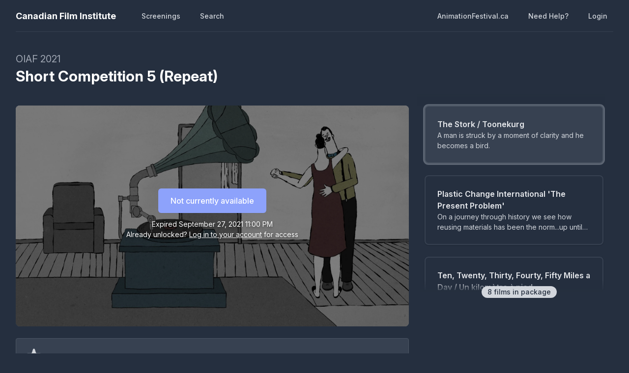

--- FILE ---
content_type: text/html; charset=utf-8
request_url: https://watch.animationfestival.ca/oiaf2021/play/613bb72c46667800a5441cd5/611fe51702c2d2005b289c90
body_size: 14735
content:
<!DOCTYPE html><html lang="en"><head><link rel="stylesheet" href="https://rsms.me/inter/inter.css"/><link rel="stylesheet" href="https://cdn.bitmovin.com/player/web/8.81.0/bitmovinplayer-ui.css"/><script async="" src="https://www.googletagmanager.com/gtag/js?id=undefined"></script><script>
                window.dataLayer = window.dataLayer || [];
                function gtag(){dataLayer.push(arguments);}
                gtag('js', new Date());
                gtag('config', 'undefined');
              </script><script>
                (function(i,s,o,g,r,a,m){i['GoogleAnalyticsObject']=r;i[r]=i[r]||function(){
                (i[r].q=i[r].q||[]).push(arguments)},i[r].l=1*new Date();a=s.createElement(o),
                m=s.getElementsByTagName(o)[0];a.async=1;a.src=g;m.parentNode.insertBefore(a,m)
                })(window,document,'script','https://www.google-analytics.com/analytics.js','ga');
              </script><script>
                !function(f,b,e,v,n,t,s)
                {if(f.fbq)return;n=f.fbq=function(){n.callMethod?
                n.callMethod.apply(n,arguments):n.queue.push(arguments)};
                if(!f._fbq)f._fbq=n;n.push=n;n.loaded=!0;n.version='2.0';
                n.queue=[];t=b.createElement(e);t.async=!0;
                t.src=v;s=b.getElementsByTagName(e)[0];
                s.parentNode.insertBefore(t,s)}(window, document,'script',
                'https://connect.facebook.net/en_US/fbevents.js');
                fbq('init','648382377723787');fbq('trackSingle','648382377723787','PageView');
              </script><meta charSet="utf-8"/><meta name="facebook-domain-verification" content="jp5m3mhiu5bjfmyowyydqryqvy67l3"/><meta name="apple-mobile-web-app-title" content="OIAF 2021"/><meta name="viewport" content="width=device-width,minimum-scale=1,initial-scale=1,user-scalable=no"/><link rel="apple-touch-icon" sizes="180x180" href="https://eventive.imgix.net/app_icon.png?fm=png&amp;w=180"/><link rel="icon" type="image/png" sizes="32x32" href="https://eventive.imgix.net/app_icon.png?fm=png&amp;w=32"/><link rel="icon" type="image/png" sizes="16x16" href="https://eventive.imgix.net/app_icon.png?fm=png&amp;w=16"/><script src="https://js.stripe.com/v3/"></script><script defer="" src="https://www.gstatic.com/cv/js/sender/v1/cast_sender.js"></script><script defer="" src="https://src.litix.io/shakaplayer/4/shakaplayer-mux.js"></script><script type="text/javascript" src="https://cdn.jsdelivr.net/npm/bitmovin-player@8.100.0/bitmovinplayer.min.js" async=""></script><script type="text/javascript" src="https://cdn.jsdelivr.net/npm/bitmovin-player@8.100.0/bitmovinplayer-ui.js" async=""></script><script type="text/javascript" src="https://src.litix.io/bitmovin/5/bitmovin-mux.js" async=""></script><script type="text/javascript" src="https://cdn.bitmovin.com/analytics/web/2/bitmovinanalytics.min.js" async=""></script><script src="https://global.localizecdn.com/localize.js"></script><script>!function(a){if(!a.Localize){a.Localize={};for(var e=["translate","untranslate","phrase","initialize","translatePage","setLanguage","getLanguage","getSourceLanguage","detectLanguage","getAvailableLanguages","untranslatePage","bootstrap","prefetch","on","off","hideWidget","showWidget"],t=0;t<e.length;t++)a.Localize[e[t]]=function(){}}}(window);</script><script>Localize.initialize({ key: "gTiRu8NKt2Wn4", rememberLanguage: true, blockedClasses: ["no-translate","tenant-injected-html","Eventive__LanguageSwitcher__container"], blockedIds: ["__next-route-announcer__"] });</script><title>The Stork / Toonekurg | Short Competition 5 (Repeat) | OIAF 2021</title><meta property="og:title" content="The Stork / Toonekurg | Short Competition 5 (Repeat) | OIAF 2021"/><meta property="og:description" content="A man is struck by a moment of clarity and he becomes a bird."/><meta property="og:image" content="https://static-a.eventive.org/163035834313170d9e89fce4c1c9177f1.jpg"/><meta name="next-head-count" content="21"/><link rel="preload" href="/_next/static/css/1f3279855788f60ea8d0.css" as="style"/><link rel="stylesheet" href="/_next/static/css/1f3279855788f60ea8d0.css" data-n-g=""/><link rel="preload" href="/_next/static/css/0a6e9910e4e302107b03.css" as="style"/><link rel="stylesheet" href="/_next/static/css/0a6e9910e4e302107b03.css" data-n-p=""/><noscript data-n-css=""></noscript><script defer="" nomodule="" src="/_next/static/chunks/polyfills-a40ef1678bae11e696dba45124eadd70.js"></script><script src="/_next/static/chunks/webpack-35a013b242144b0ec52c.js" defer=""></script><script src="/_next/static/chunks/framework-bb8160a97ca9c7af5646.js" defer=""></script><script src="/_next/static/chunks/main-337b6c9b63e2597c6860.js" defer=""></script><script src="/_next/static/chunks/pages/_app-d242d939e2f9a12fd749.js" defer=""></script><script src="/_next/static/chunks/6482-dc0cd4c7eba1832615e7.js" defer=""></script><script src="/_next/static/chunks/3020-b35d85f10cef413396ec.js" defer=""></script><script src="/_next/static/chunks/1035-92940321fa9daf6570b0.js" defer=""></script><script src="/_next/static/chunks/2476-ca4cd92a840aaca8eba5.js" defer=""></script><script src="/_next/static/chunks/pages/%5BfestivalId%5D/play/%5B...programId%5D-064b932f79704524d75e.js" defer=""></script><script src="/_next/static/XEjI03n5jrt9ih8dv94om/_buildManifest.js" defer=""></script><script src="/_next/static/XEjI03n5jrt9ih8dv94om/_ssgManifest.js" defer=""></script></head><body class="bg-gray-800 color-palette-default"><div id="__next"><div data-iframe-height=""><div class="bg-gray-800 pb-32"><nav class="bg-gray-800"><div class="max-w-7xl mx-auto lg:px-8"><div class="border-b border-gray-700"><div class="flex items-center justify-between h-16 px-4 lg:px-0"><div class="flex items-center"><div class="flex-shrink-0 text-center eventive__logo-container"><a class="font-bold text-lg text-white" href="/"><span><span>Canadian Film Institute</span></span></a></div><div class="hidden lg:block"><div class="flex items-baseline ml-10"><a class="px-3 py-2 rounded-md text-sm font-medium text-gray-300 hover:text-white hover:bg-gray-700 focus:outline-none focus:text-white focus:bg-gray-700 no-translate" href="/oiaf2021">Screenings</a><a class="px-3 py-2 rounded-md text-sm font-medium text-gray-300 hover:text-white hover:bg-gray-700 focus:outline-none focus:text-white focus:bg-gray-700 no-translate ml-4" href="/oiaf2021/search">Search</a></div></div></div><div class="hidden lg:block"><div class="ml-4 flex items-center lg:ml-6"><a href="https://www.animationfestival.ca/" class="px-3 py-2 rounded-md text-sm font-medium no-translate text-gray-300 hover:text-white hover:bg-gray-700 focus:outline-none focus:text-white focus:bg-gray-700">AnimationFestival.ca</a><a class="text-gray-300 hover:text-white hover:bg-gray-700 focus:outline-none focus:text-white focus:bg-gray-700 ml-4 px-3 py-2 rounded-md text-sm font-medium capitalize" href="/help">Need help?</a><button class="pointer ml-4 px-3 py-2 rounded-md text-sm font-medium text-gray-300 hover:text-white hover:bg-gray-700 focus:outline-none focus:text-white focus:bg-gray-700">Login</button></div></div><div class="-mr-2 flex lg:hidden"><button class="inline-flex items-center justify-center p-2 rounded-md text-gray-400 hover:text-white hover:bg-gray-700 focus:outline-none focus:bg-gray-700 focus:text-white"><svg class="h-6 w-6" stroke="currentColor" fill="none" viewBox="0 0 24 24"><path class="inline-flex" stroke-linecap="round" stroke-linejoin="round" stroke-width="2" d="M4 6h16M4 12h16M4 18h16"></path><path class="hidden" stroke-linecap="round" stroke-linejoin="round" stroke-width="2" d="M6 18L18 6M6 6l12 12"></path></svg></button></div></div></div></div><div class="hidden border-b border-gray-700 lg:hidden"><div class="px-2 py-3 sm:px-3"><a class="block px-3 py-2 rounded-md text-base font-medium text-gray-300 hover:text-white hover:bg-gray-700 focus:outline-none focus:text-white focus:bg-gray-700 no-translate" href="/oiaf2021">Screenings</a><a class="block px-3 py-2 rounded-md text-base font-medium text-gray-300 hover:text-white hover:bg-gray-700 focus:outline-none focus:text-white focus:bg-gray-700 no-translate mt-1" href="/oiaf2021/search">Search</a><a href="https://www.animationfestival.ca/" class="no-translate mt-1 block px-3 py-2 rounded-md text-base font-medium text-gray-300 hover:text-white hover:bg-gray-700 focus:outline-none focus:text-white focus:bg-gray-700">AnimationFestival.ca</a></div><div class="pt-4 pb-3 border-t border-gray-700"><div class="px-2 -mt-1"><a class="block cursor-pointer px-3 py-2 rounded-md text-base font-medium text-gray-400 hover:text-white hover:bg-gray-700 focus:outline-none focus:text-white focus:bg-gray-700" href="/help">Help</a><a class="block cursor-pointer px-3 py-2 rounded-md text-base font-medium text-gray-400 hover:text-white hover:bg-gray-700 focus:outline-none focus:text-white focus:bg-gray-700">Login</a></div></div></div></nav><header class="py-10"><div class="max-w-7xl mx-auto px-4 sm:px-6 lg:px-8"><div><h2 class="inline-block text-gray-400 text-xl no-translate">OIAF 2021</h2><h3 class="text-3xl leading-10 font-bold text-white no-translate">Short Competition 5 (Repeat)</h3></div></div></header></div><main class="-mt-32"><div class="max-w-7xl mx-auto pb-12 px-4 sm:px-6 lg:px-8" style="min-height:65vh"><div class="sm:flex -mx-4"><div class="sm:w-2/3 px-4"><div class="relative sm:aspect-auto-16-by-9"><div class="relative flex-1 flex flex-col min-h-55vw sm:block sm:absolute sm:inset-0 sm:min-h-0"><img class="absolute inset-0 h-full z-0 object-cover rounded-lg overflow-hidden" src="https://static-a.eventive.org/163035834313170d9e89fce4c1c9177f1.jpg"/><div class="z-10 px-2 py-4 sm:p-0 sm:absolute sm:inset-0 flex-1 flex flex-col items-center justify-center rounded-lg" style="background-color:rgba(0,0,0,0.5)"><div class="items-center flex flex-col sm:flex-row"><div class="inline-flex rounded-md shadow-sm"><button type="button" class="eventive__button inline-flex items-center border border-transparent font-medium rounded-md transition ease-in-out duration-150 focus:outline-none px-6 py-3 text-base leading-6 eventive__button__disabled bg-indigo-400 cursor-not-allowed text-always-white select-none" disabled="">Not currently available</button></div></div><div class="text-always-white mt-3 text-sm px-4 max-w-lg text-center" style="text-shadow:0 2px 5px rgba(0, 0, 0, 0.5)"><div class="text-center">Expired<!-- --> <span class="no-translate">September 27, 2021 11:00 PM</span><div class="mb-2"><div>Already unlocked?<!-- --> <button class="underline hover:text-always-gray-200 focus:outline-none" style="text-shadow:0 2px 5px rgba(0, 0, 0, 0.5)">Log in to your account</button> <!-- -->for access</div></div></div></div></div></div></div><div class="hidden sm:block mt-6 border-gray-600 px-4"><div><div class="-mx-2 sm:-mx-4 mb-4 border border-gray-600 bg-gray-700 rounded p-4 text-gray-300 flex items-center relative mb-5"><svg fill="currentColor" viewBox="0 0 20 20" class="h-10 w-10"><path d="M9.049 2.927c.3-.921 1.603-.921 1.902 0l1.07 3.292a1 1 0 00.95.69h3.462c.969 0 1.371 1.24.588 1.81l-2.8 2.034a1 1 0 00-.364 1.118l1.07 3.292c.3.921-.755 1.688-1.54 1.118l-2.8-2.034a1 1 0 00-1.175 0l-2.8 2.034c-.784.57-1.838-.197-1.539-1.118l1.07-3.292a1 1 0 00-.364-1.118L2.98 8.72c-.783-.57-.38-1.81.588-1.81h3.461a1 1 0 00.951-.69l1.07-3.292z"></path> </svg><div class="ml-4"><span class="font-medium">The films in this screening are eligible for the OIAF Public Prize!</span> <!-- -->Unlock it to cast your vote.</div></div><div class="tenant-injected-html mb-3 text-gray-300 pb-3 border-b border-gray-600"><p><strong>Rating: Mature</strong></p><p><br></p><p><strong><em>Toonekurg (The Stork)</em></strong>, Lucija Mrzljak, Morten Tšinakov, Estonia, 15:51</p><p><strong><em>Plastic Change International 'The Present Problem'</em></strong>, Mads Thøgersen, Denmark, 0:36</p><p><strong><em>Un kilomètre à pied (Ten, Twenty, Thirty, Fourty, Fifty Miles a Day)</em></strong>, Mathieu Georis, Belgium, 11:11</p><p><strong><em>Adult Swim 'Happy Human Holiday!'</em></strong>, Rafael Esteban, Trujillo, United States, Spain, 0:15</p><p><strong><em>Sfumato</em></strong>, Robert Seidel, Germany, United States, 3:18</p><p><strong><em>Honekami (A Bite of Bone)</em></strong>, Honami Yano, Japan, 9:45</p><p><strong><em>Chris P. Thompson 'Professor H'</em></strong>, Amanda Bonaiuto, United States, 1:19</p><p><strong><em>夜車 (Night Bus)</em></strong>, Joe Hsieh, Taiwan, 20:00</p></div><div><div class="tenant-injected-html mb-2 text-gray-300 mt-2">A man is struck by a moment of clarity and he becomes a bird.<br></div><div class="flex flex-col-reverse sm:flex-row -mx-4 w-full"><div class="flex flex-row w-full sm:w-full"><div class="w-1/2 px-4"><ul><li><div class="text-gray-400 leading-5 mt-3 uppercase text-xs">Runtime</div><div class="text-gray-300 leading-5 no-translate">16<!-- --> <!-- -->minutes</div></li><li><div class="text-gray-400 leading-5 mt-3 uppercase text-xs">Language</div><div class="text-gray-300 leading-5 no-translate">No Dialogue<!-- --> </div></li><li><div class="text-gray-400 leading-5 mt-3 uppercase text-xs">Country</div><div class="text-gray-300 leading-5 no-translate">Estonia<!-- --> </div></li><li><div class="text-gray-400 leading-5 mt-3 uppercase text-xs">Premiere</div><div class="text-gray-300 leading-5 no-translate">Ottawa Premiere<!-- --> </div></li></ul></div><div class="w-1/2 px-4"><ul><li><div class="text-gray-400 leading-5 mt-3 uppercase text-xs">Director</div><div class="text-gray-300 leading-5 no-translate">Morten  Tšinakov, Lucija Mrzljak<!-- --> </div></li><li><div class="text-gray-400 leading-5 mt-3 uppercase text-xs">Screenwriter</div><div class="text-gray-300 leading-5 no-translate">Morten  Tšinakov<!-- --> </div></li><li><div class="text-gray-400 leading-5 mt-3 uppercase text-xs">Producer</div><div class="text-gray-300 leading-5 no-translate">Kalev Tamm<!-- --> </div></li><li><div class="text-gray-400 leading-5 mt-3 uppercase text-xs">Composer</div><div class="text-gray-300 leading-5 no-translate">Morten Tšinakov<!-- --> </div></li></ul></div></div></div></div><div class="mt-4"><div class="resp-sharing-button__group"><a class="resp-sharing-button__link" href="https://facebook.com/sharer/sharer.php?u=null" target="_blank" rel="noopener" aria-label="Facebook"><div class="resp-sharing-button resp-sharing-button--facebook resp-sharing-button--medium"><div aria-hidden="true" class="resp-sharing-button__icon resp-sharing-button__icon--solid"><svg xmlns="http://www.w3.org/2000/svg" viewBox="0 0 24 24"><path d="M18.77 7.46H14.5v-1.9c0-.9.6-1.1 1-1.1h3V.5h-4.33C10.24.5 9.5 3.44 9.5 5.32v2.15h-3v4h3v12h5v-12h3.85l.42-4z"></path></svg></div></div></a><a class="resp-sharing-button__link" href="https://twitter.com/intent/tweet/?text=null&amp;url=null" target="_blank" rel="noopener" aria-label="Twitter"><div class="resp-sharing-button resp-sharing-button--twitter resp-sharing-button--medium"><div aria-hidden="true" class="resp-sharing-button__icon resp-sharing-button__icon--solid"><svg xmlns="http://www.w3.org/2000/svg" viewBox="0 0 24 24"><path d="M23.44 4.83c-.8.37-1.5.38-2.22.02.93-.56.98-.96 1.32-2.02-.88.52-1.86.9-2.9 1.1-.82-.88-2-1.43-3.3-1.43-2.5 0-4.55 2.04-4.55 4.54 0 .36.03.7.1 1.04-3.77-.2-7.12-2-9.36-4.75-.4.67-.6 1.45-.6 2.3 0 1.56.8 2.95 2 3.77-.74-.03-1.44-.23-2.05-.57v.06c0 2.2 1.56 4.03 3.64 4.44-.67.2-1.37.2-2.06.08.58 1.8 2.26 3.12 4.25 3.16C5.78 18.1 3.37 18.74 1 18.46c2 1.3 4.4 2.04 6.97 2.04 8.35 0 12.92-6.92 12.92-12.93 0-.2 0-.4-.02-.6.9-.63 1.96-1.22 2.56-2.14z"></path></svg></div></div></a><a class="resp-sharing-button__link" href="mailto:?subject=null&amp;body=null" target="_self" rel="noopener" aria-label="Email"><div class="resp-sharing-button resp-sharing-button--email resp-sharing-button--medium"><div aria-hidden="true" class="resp-sharing-button__icon resp-sharing-button__icon--solid"><svg xmlns="http://www.w3.org/2000/svg" viewBox="0 0 24 24"><path d="M22 4H2C.9 4 0 4.9 0 6v12c0 1.1.9 2 2 2h20c1.1 0 2-.9 2-2V6c0-1.1-.9-2-2-2zM7.25 14.43l-3.5 2c-.08.05-.17.07-.25.07-.17 0-.34-.1-.43-.25-.14-.24-.06-.55.18-.68l3.5-2c.24-.14.55-.06.68.18.14.24.06.55-.18.68zm4.75.07c-.1 0-.2-.03-.27-.08l-8.5-5.5c-.23-.15-.3-.46-.15-.7.15-.22.46-.3.7-.14L12 13.4l8.23-5.32c.23-.15.54-.08.7.15.14.23.07.54-.16.7l-8.5 5.5c-.08.04-.17.07-.27.07zm8.93 1.75c-.1.16-.26.25-.43.25-.08 0-.17-.02-.25-.07l-3.5-2c-.24-.13-.32-.44-.18-.68s.44-.32.68-.18l3.5 2c.24.13.32.44.18.68z"></path></svg></div></div></a><a class="resp-sharing-button__link"><div class="resp-sharing-button resp-sharing-button--copy resp-sharing-button--medium"><span class="text-xs font-medium">Copy link</span></div></a><div><div class="relative inline-block text-left"><span><span class="inline-flex rounded-md shadow-sm"><button class="m-2 cursor-pointer resp-sharing-button resp-sharing-button--copy text-xs font-medium">Add to calendar</button></span></span></div></div></div></div></div></div></div><div class="sm:w-1/3 sm:mt-0 mt-12 px-4 sticky top-0"><div class="-my-6 relative -mb-2 sm:-mb-6 pb-6"><div class="absolute slider-up-background h-6 z-10 pointer-events-none" style="top:0;left:-1rem;right:1rem"></div><div class="absolute slider-down-background h-6 bottom-5 z-10 pointer-events-none" style="left:-10px;right:20px"></div><div class="absolute bottom-2 left-0 right-0 flex justify-center z-10"><span class="inline-flex items-center px-3 py-0.5 rounded-full text-sm font-medium leading-5 bg-gray-300 text-gray-800">8<!-- --> film<!-- -->s<!-- --> in package</span></div><div class="relative pl-2 -ml-2 scrollbarred -mr-2 pr-2" style="max-height:400px;overflow-y:auto"><a class="block shadow rounded-lg border-2 my-6 px-4 py-5 sm:p-6 border-gray-600 bg-gray-700 shadow-outline-gray hover:shadow-outline-gray hover:bg-gray-700 transition-all duration-150" href="/oiaf2021/play/613bb72c46667800a5441cd5/611fe51702c2d2005b289c90"><div class="text-gray-200 font-semibold no-translate">The Stork / Toonekurg</div><div class="text-gray-300 text-sm no-translate">A man is struck by a moment of clarity and he becomes a bird.</div></a><a class="block shadow rounded-lg border-2 my-6 px-4 py-5 sm:p-6 border-gray-700 bg-gray-800 cursor-pointer hover:shadow-outline-gray hover:bg-gray-700 transition-all duration-150" href="/oiaf2021/play/613bb72c46667800a5441cd5/611fe51702c2d2005b289cdf"><div class="text-gray-200 font-semibold no-translate">Plastic Change International &#x27;The Present Problem&#x27;</div><div class="text-gray-300 text-sm no-translate line-clamp-2-lines">On a journey through history we see how reusing materials has been the norm...up until now.</div></a><a class="block shadow rounded-lg border-2 my-6 px-4 py-5 sm:p-6 border-gray-700 bg-gray-800 cursor-pointer hover:shadow-outline-gray hover:bg-gray-700 transition-all duration-150" href="/oiaf2021/play/613bb72c46667800a5441cd5/611fe51702c2d2005b289c60"><div class="text-gray-200 font-semibold no-translate">Ten, Twenty, Thirty, Fourty, Fifty Miles a Day / Un kilomètre à pied</div><div class="text-gray-300 text-sm no-translate line-clamp-2-lines">A slug doesn&#x27;t move any faster than a peeing scout.</div></a><a class="block shadow rounded-lg border-2 my-6 px-4 py-5 sm:p-6 border-gray-700 bg-gray-800 cursor-pointer hover:shadow-outline-gray hover:bg-gray-700 transition-all duration-150" href="/oiaf2021/play/613bb72c46667800a5441cd5/611fe51702c2d2005b289c93"><div class="text-gray-200 font-semibold no-translate">Adult Swim &#x27;Happy Human Holiday!&#x27;</div><div class="text-gray-300 text-sm no-translate line-clamp-2-lines">Morty is a real Grinch to Rick during Christmas dinner.</div></a><a class="block shadow rounded-lg border-2 my-6 px-4 py-5 sm:p-6 border-gray-700 bg-gray-800 cursor-pointer hover:shadow-outline-gray hover:bg-gray-700 transition-all duration-150" href="/oiaf2021/play/613bb72c46667800a5441cd5/611fe51702c2d2005b289c9d"><div class="text-gray-200 font-semibold no-translate">Sfumato</div><div class="text-gray-300 text-sm no-translate line-clamp-2-lines">Unleashing a sublime moment of pure abstraction into an asymmetrical orchestration of motion paintings.</div></a><a class="block shadow rounded-lg border-2 my-6 px-4 py-5 sm:p-6 border-gray-700 bg-gray-800 cursor-pointer hover:shadow-outline-gray hover:bg-gray-700 transition-all duration-150" href="/oiaf2021/play/613bb72c46667800a5441cd5/611fe51702c2d2005b289c82"><div class="text-gray-200 font-semibold no-translate">A Bite of Bone / Honekami</div><div class="text-gray-300 text-sm no-translate line-clamp-2-lines">A little girl reflects on her last summer with her father at his funeral.</div></a><a class="block shadow rounded-lg border-2 my-6 px-4 py-5 sm:p-6 border-gray-700 bg-gray-800 cursor-pointer hover:shadow-outline-gray hover:bg-gray-700 transition-all duration-150" href="/oiaf2021/play/613bb72c46667800a5441cd5/611fe51702c2d2005b289cff"><div class="text-gray-200 font-semibold no-translate">Chris P. Thompson &#x27;Professor H&#x27;</div><div class="text-gray-300 text-sm no-translate line-clamp-2-lines">Pairing rigidity with surreal shapeshifting becomes cathartic and inspiring.</div></a><a class="block shadow rounded-lg border-2 my-6 px-4 py-5 sm:p-6 border-gray-700 bg-gray-800 cursor-pointer hover:shadow-outline-gray hover:bg-gray-700 transition-all duration-150" href="/oiaf2021/play/613bb72c46667800a5441cd5/611fe51702c2d2005b289c6b"><div class="text-gray-200 font-semibold no-translate">Night Bus / 夜車</div><div class="text-gray-300 text-sm no-translate line-clamp-2-lines">On a late-night bus, a necklace is stole, triggering a series of intriguing turn of events uncovering secret love, hatred, and vengeance.</div></a></div></div></div><div class="sm:hidden mt-6 border-gray-600 px-6"><div><div class="-mx-2 sm:-mx-4 mb-4 border border-gray-600 bg-gray-700 rounded p-4 text-gray-300 flex items-center relative mb-5"><svg fill="currentColor" viewBox="0 0 20 20" class="h-10 w-10"><path d="M9.049 2.927c.3-.921 1.603-.921 1.902 0l1.07 3.292a1 1 0 00.95.69h3.462c.969 0 1.371 1.24.588 1.81l-2.8 2.034a1 1 0 00-.364 1.118l1.07 3.292c.3.921-.755 1.688-1.54 1.118l-2.8-2.034a1 1 0 00-1.175 0l-2.8 2.034c-.784.57-1.838-.197-1.539-1.118l1.07-3.292a1 1 0 00-.364-1.118L2.98 8.72c-.783-.57-.38-1.81.588-1.81h3.461a1 1 0 00.951-.69l1.07-3.292z"></path> </svg><div class="ml-4"><span class="font-medium">The films in this screening are eligible for the OIAF Public Prize!</span> <!-- -->Unlock it to cast your vote.</div></div><div class="tenant-injected-html mb-3 text-gray-300 pb-3 border-b border-gray-600"><p><strong>Rating: Mature</strong></p><p><br></p><p><strong><em>Toonekurg (The Stork)</em></strong>, Lucija Mrzljak, Morten Tšinakov, Estonia, 15:51</p><p><strong><em>Plastic Change International 'The Present Problem'</em></strong>, Mads Thøgersen, Denmark, 0:36</p><p><strong><em>Un kilomètre à pied (Ten, Twenty, Thirty, Fourty, Fifty Miles a Day)</em></strong>, Mathieu Georis, Belgium, 11:11</p><p><strong><em>Adult Swim 'Happy Human Holiday!'</em></strong>, Rafael Esteban, Trujillo, United States, Spain, 0:15</p><p><strong><em>Sfumato</em></strong>, Robert Seidel, Germany, United States, 3:18</p><p><strong><em>Honekami (A Bite of Bone)</em></strong>, Honami Yano, Japan, 9:45</p><p><strong><em>Chris P. Thompson 'Professor H'</em></strong>, Amanda Bonaiuto, United States, 1:19</p><p><strong><em>夜車 (Night Bus)</em></strong>, Joe Hsieh, Taiwan, 20:00</p></div><div><div class="tenant-injected-html mb-2 text-gray-300 mt-2">A man is struck by a moment of clarity and he becomes a bird.<br></div><div class="flex flex-col-reverse sm:flex-row -mx-4 w-full"><div class="flex flex-row w-full sm:w-full"><div class="w-1/2 px-4"><ul><li><div class="text-gray-400 leading-5 mt-3 uppercase text-xs">Runtime</div><div class="text-gray-300 leading-5 no-translate">16<!-- --> <!-- -->minutes</div></li><li><div class="text-gray-400 leading-5 mt-3 uppercase text-xs">Language</div><div class="text-gray-300 leading-5 no-translate">No Dialogue<!-- --> </div></li><li><div class="text-gray-400 leading-5 mt-3 uppercase text-xs">Country</div><div class="text-gray-300 leading-5 no-translate">Estonia<!-- --> </div></li><li><div class="text-gray-400 leading-5 mt-3 uppercase text-xs">Premiere</div><div class="text-gray-300 leading-5 no-translate">Ottawa Premiere<!-- --> </div></li></ul></div><div class="w-1/2 px-4"><ul><li><div class="text-gray-400 leading-5 mt-3 uppercase text-xs">Director</div><div class="text-gray-300 leading-5 no-translate">Morten  Tšinakov, Lucija Mrzljak<!-- --> </div></li><li><div class="text-gray-400 leading-5 mt-3 uppercase text-xs">Screenwriter</div><div class="text-gray-300 leading-5 no-translate">Morten  Tšinakov<!-- --> </div></li><li><div class="text-gray-400 leading-5 mt-3 uppercase text-xs">Producer</div><div class="text-gray-300 leading-5 no-translate">Kalev Tamm<!-- --> </div></li><li><div class="text-gray-400 leading-5 mt-3 uppercase text-xs">Composer</div><div class="text-gray-300 leading-5 no-translate">Morten Tšinakov<!-- --> </div></li></ul></div></div></div></div><div class="mt-4"><div class="resp-sharing-button__group"><a class="resp-sharing-button__link" href="https://facebook.com/sharer/sharer.php?u=null" target="_blank" rel="noopener" aria-label="Facebook"><div class="resp-sharing-button resp-sharing-button--facebook resp-sharing-button--medium"><div aria-hidden="true" class="resp-sharing-button__icon resp-sharing-button__icon--solid"><svg xmlns="http://www.w3.org/2000/svg" viewBox="0 0 24 24"><path d="M18.77 7.46H14.5v-1.9c0-.9.6-1.1 1-1.1h3V.5h-4.33C10.24.5 9.5 3.44 9.5 5.32v2.15h-3v4h3v12h5v-12h3.85l.42-4z"></path></svg></div></div></a><a class="resp-sharing-button__link" href="https://twitter.com/intent/tweet/?text=null&amp;url=null" target="_blank" rel="noopener" aria-label="Twitter"><div class="resp-sharing-button resp-sharing-button--twitter resp-sharing-button--medium"><div aria-hidden="true" class="resp-sharing-button__icon resp-sharing-button__icon--solid"><svg xmlns="http://www.w3.org/2000/svg" viewBox="0 0 24 24"><path d="M23.44 4.83c-.8.37-1.5.38-2.22.02.93-.56.98-.96 1.32-2.02-.88.52-1.86.9-2.9 1.1-.82-.88-2-1.43-3.3-1.43-2.5 0-4.55 2.04-4.55 4.54 0 .36.03.7.1 1.04-3.77-.2-7.12-2-9.36-4.75-.4.67-.6 1.45-.6 2.3 0 1.56.8 2.95 2 3.77-.74-.03-1.44-.23-2.05-.57v.06c0 2.2 1.56 4.03 3.64 4.44-.67.2-1.37.2-2.06.08.58 1.8 2.26 3.12 4.25 3.16C5.78 18.1 3.37 18.74 1 18.46c2 1.3 4.4 2.04 6.97 2.04 8.35 0 12.92-6.92 12.92-12.93 0-.2 0-.4-.02-.6.9-.63 1.96-1.22 2.56-2.14z"></path></svg></div></div></a><a class="resp-sharing-button__link" href="mailto:?subject=null&amp;body=null" target="_self" rel="noopener" aria-label="Email"><div class="resp-sharing-button resp-sharing-button--email resp-sharing-button--medium"><div aria-hidden="true" class="resp-sharing-button__icon resp-sharing-button__icon--solid"><svg xmlns="http://www.w3.org/2000/svg" viewBox="0 0 24 24"><path d="M22 4H2C.9 4 0 4.9 0 6v12c0 1.1.9 2 2 2h20c1.1 0 2-.9 2-2V6c0-1.1-.9-2-2-2zM7.25 14.43l-3.5 2c-.08.05-.17.07-.25.07-.17 0-.34-.1-.43-.25-.14-.24-.06-.55.18-.68l3.5-2c.24-.14.55-.06.68.18.14.24.06.55-.18.68zm4.75.07c-.1 0-.2-.03-.27-.08l-8.5-5.5c-.23-.15-.3-.46-.15-.7.15-.22.46-.3.7-.14L12 13.4l8.23-5.32c.23-.15.54-.08.7.15.14.23.07.54-.16.7l-8.5 5.5c-.08.04-.17.07-.27.07zm8.93 1.75c-.1.16-.26.25-.43.25-.08 0-.17-.02-.25-.07l-3.5-2c-.24-.13-.32-.44-.18-.68s.44-.32.68-.18l3.5 2c.24.13.32.44.18.68z"></path></svg></div></div></a><a class="resp-sharing-button__link"><div class="resp-sharing-button resp-sharing-button--copy resp-sharing-button--medium"><span class="text-xs font-medium">Copy link</span></div></a><div><div class="relative inline-block text-left"><span><span class="inline-flex rounded-md shadow-sm"><button class="m-2 cursor-pointer resp-sharing-button resp-sharing-button--copy text-xs font-medium">Add to calendar</button></span></span></div></div></div></div></div></div></div></div></main><footer class="pt-6 pb-12"><div class="text-center text-gray-200 text-sm"><a href="https://eventive.org" target="_blank">Powered by Eventive</a></div><div class="mt-1 text-center text-gray-300 text-xs"><a class="hover:underline" href="/help">Help</a> <!-- -->·<!-- --> <a class="hover:underline" href="https://eventive.org/terms/" target="_blank">Terms</a> <!-- -->·<!-- --> <a class="hover:underline" href="https://eventive.org/privacy/" target="_blank">Privacy</a> <!-- -->·<!-- --> <a class="hover:underline" href="https://status.eventive.org/" target="_blank">System Status</a></div></footer></div><div id="_rht_toaster" style="position:fixed;z-index:9999;top:16px;left:16px;right:16px;bottom:16px;pointer-events:none"></div></div><script id="__NEXT_DATA__" type="application/json">{"props":{"pageProps":{"initialData":{"_id":"613bb72c46667800a5441cd5","ticket_buckets":[{"id":"613bb72c46667800a5441cd6","name":"Virtual Admission","price":900,"unlimited":true,"quantity_sold":101,"quantity_scanned":0,"quantity_remaining":9007199254740991,"public":true,"autoissue_companion_ticket":[],"exclude_capacity":false,"lock_admin_only":false,"variable_price":false,"variable_price_minimum":0,"variants":[],"applicable_pass_buckets":[],"is_active":true,"virtual_intervals":null}],"start_time":"2021-09-27T01:00:00.000Z","end_time":"2021-09-27T23:00:00.000Z","standalone_ticket_sales_enabled":false,"name":"Short Competition 5 (Repeat)","description":"\u003cp\u003e\u003cstrong\u003eRating: Mature\u003c/strong\u003e\u003c/p\u003e\u003cp\u003e\u003cbr\u003e\u003c/p\u003e\u003cp\u003e\u003cstrong\u003e\u003cem\u003eToonekurg (The Stork)\u003c/em\u003e\u003c/strong\u003e, Lucija Mrzljak, Morten Tšinakov, Estonia, 15:51\u003c/p\u003e\u003cp\u003e\u003cstrong\u003e\u003cem\u003ePlastic Change International 'The Present Problem'\u003c/em\u003e\u003c/strong\u003e, Mads Thøgersen, Denmark, 0:36\u003c/p\u003e\u003cp\u003e\u003cstrong\u003e\u003cem\u003eUn kilomètre à pied (Ten, Twenty, Thirty, Fourty, Fifty Miles a Day)\u003c/em\u003e\u003c/strong\u003e, Mathieu Georis, Belgium, 11:11\u003c/p\u003e\u003cp\u003e\u003cstrong\u003e\u003cem\u003eAdult Swim 'Happy Human Holiday!'\u003c/em\u003e\u003c/strong\u003e, Rafael Esteban, Trujillo, United States, Spain, 0:15\u003c/p\u003e\u003cp\u003e\u003cstrong\u003e\u003cem\u003eSfumato\u003c/em\u003e\u003c/strong\u003e, Robert Seidel, Germany, United States, 3:18\u003c/p\u003e\u003cp\u003e\u003cstrong\u003e\u003cem\u003eHonekami (A Bite of Bone)\u003c/em\u003e\u003c/strong\u003e, Honami Yano, Japan, 9:45\u003c/p\u003e\u003cp\u003e\u003cstrong\u003e\u003cem\u003eChris P. Thompson 'Professor H'\u003c/em\u003e\u003c/strong\u003e, Amanda Bonaiuto, United States, 1:19\u003c/p\u003e\u003cp\u003e\u003cstrong\u003e\u003cem\u003e夜車 (Night Bus)\u003c/em\u003e\u003c/strong\u003e, Joe Hsieh, Taiwan, 20:00\u003c/p\u003e","watch_interval":86400000,"unlock_interval":-136062531366,"visibility":"visible","geographic_restrictions":[],"geographic_exclusions":[],"image":"https://static-a.eventive.org/1631541826053ef95926c8e34b8ddcd45.jpg","display_ads":[],"allow_preorder":true,"aarp_member_required":false,"virtual_balloting_enabled":true,"virtual_balloting_closed":false,"virtual_balloting_inline_during_playback":false,"virtual_balloting_consolidated":false,"checkout_options":{"fee":0,"tax_percent":0.13,"show_custom_checkout_message":false},"films":[{"id":"611fe51702c2d2005b289c90","name":"The Stork / Toonekurg","sort_key":"Stork / Toonekurg, The","description":"A man is struck by a moment of clarity and he becomes a bird.\u003cbr\u003e","short_description":"A man is struck by a moment of clarity and he becomes a bird.","image":"https://static-a.eventive.org/163035834313170d9e89fce4c1c9177f1.jpg","poster_image":"undefined","filmmaker_image":"undefined","credits":{"director":"Morten  Tšinakov, Lucija Mrzljak","screenwriter":"Morten  Tšinakov","producer":"Kalev Tamm","cast":"","cinematographer":"","composer":"Morten Tšinakov","editor":"","executive_producer":"","production_design":"","sound_design":""},"details":{"year":"","runtime":"16","language":"No Dialogue","country":"Estonia","premiere":"Ottawa Premiere"},"expanded_credits":[],"trailer_url":"","captions_available":false,"type":"vod"},{"id":"611fe51702c2d2005b289cdf","name":"Plastic Change International 'The Present Problem'","sort_key":"Plastic Change International 'The Present Problem'","description":"On a journey through history we see how reusing materials has been the norm...up until now.","short_description":"On a journey through history we see how reusing materials has been the norm...up until now.","image":"https://static-a.eventive.org/16303561063650db991715202b6b2c8f2.jpg","poster_image":"undefined","filmmaker_image":"undefined","credits":{"director":"Mads Thøgersen","screenwriter":"","producer":"","cast":"","cinematographer":"","composer":"","editor":"","executive_producer":"","production_design":"","sound_design":""},"details":{"year":"","runtime":"1","language":"No Dialogue","country":"Denmark","premiere":""},"expanded_credits":[],"trailer_url":"","captions_available":false,"type":"vod"},{"id":"611fe51702c2d2005b289c60","name":"Ten, Twenty, Thirty, Fourty, Fifty Miles a Day / Un kilomètre à pied","sort_key":"Ten, Twenty, Thirty, Fourty, Fifty Miles a Day / Un kilomètre à pied","description":"A slug doesn't move any faster than a peeing scout.","short_description":"A slug doesn't move any faster than a peeing scout.","image":"https://static-a.eventive.org/16303576596103fa2e3f098c328f7ef7b.jpg","poster_image":"undefined","filmmaker_image":"undefined","credits":{"director":"Mathieu Georis","screenwriter":"","producer":"Vincent Gilot","cast":"","cinematographer":"","composer":"","editor":"","executive_producer":"","production_design":"","sound_design":""},"details":{"year":"","runtime":"12","language":"No Dialogue","country":"Belgium","premiere":"Ontario Premiere"},"expanded_credits":[],"trailer_url":"","captions_available":false,"type":"vod"},{"id":"611fe51702c2d2005b289c93","name":"Adult Swim 'Happy Human Holiday!'","sort_key":"Adult Swim 'Happy Human Holiday!'","description":"Morty is a real Grinch to Rick during Christmas dinner.","short_description":"Morty is a real Grinch to Rick during Christmas dinner.","image":"https://static-a.eventive.org/1630337180239d1e9fd362e0e435fd332.jpg","poster_image":"undefined","filmmaker_image":"undefined","credits":{"director":"Rafael  Esteban Trujillo","screenwriter":"","producer":"Chris Prynoski, Shannon Prynoski, Ben Kalina, Will Feng","cast":"","cinematographer":"","composer":"Taku  Takahashi","editor":"","executive_producer":"","production_design":"","sound_design":""},"details":{"year":"","runtime":"1","language":"No Dialogue","country":"United States, Spain","premiere":""},"expanded_credits":[],"trailer_url":"","captions_available":false,"type":"vod"},{"id":"611fe51702c2d2005b289c9d","name":"Sfumato","sort_key":"Sfumato","description":"Unleashing a sublime moment of pure abstraction into an asymmetrical orchestration of motion paintings.","short_description":"Unleashing a sublime moment of pure abstraction into an asymmetrical orchestration of motion paintings.","image":"https://static-a.eventive.org/1630356911968f444979e9f47f47f0339.jpg","poster_image":"undefined","filmmaker_image":"undefined","credits":{"director":"Robert Seidel","screenwriter":"","producer":"","cast":"","cinematographer":"","composer":"Robert Seidel","editor":"","executive_producer":"","production_design":"","sound_design":""},"details":{"year":"","runtime":"4","language":"No Dialogue","country":"Germany, United States","premiere":"Ontario Premiere"},"expanded_credits":[],"trailer_url":"","captions_available":false,"type":"vod"},{"id":"611fe51702c2d2005b289c82","name":"A Bite of Bone / Honekami","sort_key":"Bite of Bone / Honekami, A","description":"A little girl reflects on her last summer with her father at his funeral. Set on a small island in Japan where the director was born and raised, the film explores the relationship between the death of her father and the bomb storage in the mountain behind the family house.","short_description":"A little girl reflects on her last summer with her father at his funeral.","image":"https://static-a.eventive.org/1630336294752c11d18fee5bca8f3578c.jpg","poster_image":"https://files.eventival.com/396/editions/1901/films/657620/accessories/930770.jpg?w=300","filmmaker_image":"undefined","credits":{"director":"Honami Yano","screenwriter":"Honami Yano","producer":"Koji Yamamura","cast":"","cinematographer":"","composer":" ","editor":"","executive_producer":"","production_design":"","sound_design":""},"details":{"year":"","runtime":"10","language":"Japanese","country":"Japan","premiere":""},"expanded_credits":[],"trailer_url":"","captions_available":false,"type":"vod"},{"id":"611fe51702c2d2005b289cff","name":"Chris P. Thompson 'Professor H'","sort_key":"Chris P. Thompson 'Professor H'","description":"Pairing rigidity with surreal shapeshifting becomes cathartic and inspiring.","short_description":"Pairing rigidity with surreal shapeshifting becomes cathartic and inspiring.","image":"https://static-a.eventive.org/1630338720009187e609a51266a931e80.jpg","poster_image":"undefined","filmmaker_image":"undefined","credits":{"director":"Amanda Bonaiuto","screenwriter":"","producer":"","cast":"","cinematographer":"","composer":"Chris P.  Thompson","editor":"","executive_producer":"","production_design":"","sound_design":""},"details":{"year":"","runtime":"2","language":"No Dialogue","country":"United States","premiere":"Canadian Premiere"},"expanded_credits":[],"trailer_url":"","captions_available":false,"type":"vod"},{"id":"611fe51702c2d2005b289c6b","name":"Night Bus / 夜車","sort_key":"Night Bus / 夜車","description":"On a late-night bus, a necklace is stole, triggering a series of intriguing turn of events uncovering secret love, hatred, and vengeance.","short_description":"On a late-night bus, a necklace is stole, triggering a series of intriguing turn of events uncovering secret love, hatred, and vengeance.","image":"https://static-a.eventive.org/1630351539953a270d4a609eedb770e7b.jpg","poster_image":"https://files.eventival.com/396/editions/1901/films/653804/accessories/930802.jpg?w=300","filmmaker_image":"undefined","credits":{"director":"Joe Hsieh","screenwriter":"Joe Hsieh","producer":"Wan-Lin Lee","cast":"","cinematographer":"","composer":"Ned Young","editor":"","executive_producer":"","production_design":"","sound_design":""},"details":{"year":"","runtime":"20","language":"Chinese, Taiwanese","country":"Taiwan","premiere":"North American Premiere"},"expanded_credits":[],"trailer_url":"","captions_available":false,"type":"vod"}],"show_mailing_list_opt_in":false,"mailing_list_opt_in_message":"Yes, please add me to your mailing list.","sales_disabled_unless_coupon":false,"event_bucket_id":"60fafd4f06e8ad0cf7d93016","unlock_with_pass":null,"unlock_with_pass_ticket_bucket":null,"is_available":false,"free_ticket_bucket":null,"owner":"5ec5b0408eb10806904cc69e","has_valid_subscription":false},"initialKey":"watch/events/613bb72c46667800a5441cd5","initialTenant":{"tenant":"oiaf2021","endpoint":"https://api.eventive.org/","display_name":"OIAF 2021","display_short_name":"OIAF 2021","display_name_article":"an","display_timezone":"America/Toronto","banner_image":"","logo_image":"","display_pass":"pass","display_passes":"passes","passes_url_pathname":"passes","display_membership":"membership","display_memberships":"memberships","memberships_url_pathname":"memberships","display_schedule":"schedule","display_film_guide":"film guide","palette":{"primary1Color":"#f56e87","accent1Color":"#0088b5"},"invert_colors":false,"invert_colors_alt":false,"urls_use_slugs":false,"additional_routes":[],"include_welcome_page":true,"use_film_guide_as_main_page":false,"welcome_custom_header":false,"welcome_header":"","welcome_show_splash_banner":false,"passes_show_splash_banner":false,"memberships_show_splash_banner":false,"always_show_splash_banner":false,"welcome_splash_banner_image":"","welcome_hide_title":false,"welcome_show_buttons":true,"welcome_show_schedule_button":true,"welcome_schedule_button_title":"Schedule","welcome_show_film_guide_button":false,"welcome_other_buttons":[{"label":"Buy Passes","link":"passes/buy","primary":true},{"label":"Buy Memberships","link":"memberships/buy","primary":false}],"welcome_show_plaintext_message":false,"welcome_message":"","welcome_message_schedule_live":"","welcome_message_teaser":"","welcome_intro_content":{"__html":"\u003cp class=\"ql-align-center\"\u003eWelcome to your new event! You can edit this text (and everything else on the site) using the Eventive Configurator.\u003c/p\u003e"},"welcome_show_ways_to_see":false,"welcome_ways_to_see_header":"!count! Ways to See the Festival","welcome_ways_to_see":[{"title":"Method 1","description":{"__html":"\u003cdiv\u003eGo ahead, edit me!\u003c/div\u003e"},"action_text":"Learn more \u0026 buy","action_link":"passes/buy","action_primary":true},{"title":"Method 2","description":{"__html":"\u003cdiv\u003eGo ahead, edit me too!\u003c/div\u003e"},"action_text":"Browse the schedule","action_link":"schedule","action_primary":false}],"welcome_way_to_see_show_second_row":false,"welcome_ways_to_see_second_row":[{"title":"Additional Item 1","description":{"__html":"\u003cdiv\u003eGo ahead, edit me!\u003c/div\u003e"},"action_text":"Learn more \u0026 buy","action_link":"passes/buy","action_primary":true},{"title":"Additional Item 2","description":{"__html":"\u003cdiv\u003eGo ahead, edit me too!\u003c/div\u003e"},"action_text":"Browse the schedule","action_link":"schedule","action_primary":false}],"welcome_ways_to_see_footer":{"__html":""},"welcome_ways_to_see_fixed_buttons":true,"welcome_custom":{"__html":""},"welcome_intro_content_app":{"__html":""},"welcome_custom_app":{"__html":""},"schedule_default_view_mode":"compact","schedule_default_mobile_view_mode":"compact","schedule_unreleased_custom":{"__html":"\u003cp class=\"ql-align-center\"\u003eThe schedule has not yet been released. Check back soon!\u003c/p\u003e"},"schedule_custom":{"__html":""},"schedule_dominant_tag":"tag","schedule_invert_colors":false,"schedule_group_events_by":"day","film_guide_unreleased_custom":{"__html":"\u003cp class=\"ql-align-center\"\u003eThe film guide has not yet been released. Check back soon!\u003c/p\u003e"},"film_guide_custom":{"__html":""},"film_guide_always_show_titles":false,"film_guide_hide_poster":false,"film_alternate_display_mode":false,"film_guide_stills_mode":true,"film_guide_enable_display_sections":false,"film_guide_selected_display_sections":[],"order_tickets_button":"Order tickets","order_tickets_free_button":"","order_more_tickets_button":"Order more","order_button_show_rsvp_label":false,"order_button_rsvp_label":"RSVP required","event_sold_out_button_label":"Sold out","event_sold_out_message":{"__html":"\u003cp\u003eSorry, this event is sold out.\u003c/p\u003e"},"ticket_sales_pass_advert":"","ticket_sales_membership_advert":"","standalone_ticket_sales_disabled_error":{"__html":"\u003cp class=\"ql-align-center\"\u003eSorry, standalone tickets are not available for this event.\u003c/p\u003e"},"standalone_ticket_sales_disabled_error_show_passes_button":true,"standalone_ticket_sales_disabled_error_show_memberships_button":true,"standalone_ticket_sales_disabled_error_passes_button_text":"","standalone_ticket_sales_disabled_error_memberships_button_text":"","standalone_ticket_sales_locked_error":{"__html":"\u003cp class=\"ql-align-center\"\u003eSorry, standalone ticket sales are currently disabled. If you know the password, you can unlock them.\u003c/p\u003e"},"add_event_banner_padding":true,"show_event_full_page_background":false,"event_footer":{"__html":""},"standalone_tickets_checkout_message":{"__html":""},"order_tickets_success":{"__html":"\u003cp\u003eCheck your email—a printable copy of these tickets is waiting for you. You can access your tickets at any time in the web interface simply by clicking \"My Tickets\" in the upper righthand corner. Just visit this site on your phone at the venue and present your tickets electronically!\u003c/p\u003e"},"physical_ticket_transfer_dialog_message":{"__html":"\u003cp\u003e\u003cstrong\u003eOnly some tickets can be transferred automatically.\u003c/strong\u003e Passholder tickets are generally not transferable. If you do not see a ticket listed, contact the event organizer for more information.\u003c/p\u003e"},"physical_ticket_cancellation_dialog_message":{"__html":"\u003cp\u003e\u003cstrong\u003eOnly some free tickets ordered using some types of passes can be canceled automatically.\u003c/strong\u003e To request a refund or to cancel any other tickets, you must contact the event organizer directly.\u003c/p\u003e"},"no_applicable_ticket_buckets_error":{"__html":"\u003cp class=\"ql-align-center\"\u003eSorry, no standalone ticket types are available for this event.\u003c/p\u003e"},"tickets_show_order_more_button":true,"hide_ticket_term_in_order_button":false,"my_tickets_description":"These are all your purchased tickets. Open this page on your phone, and at the door tap the \"Show Barcode\" button and show your screen to the attendant. Prefer paper? Print the PDF attached to the order confirmation email, or click one of the gears below and select \"Download tickets PDF\". If purchasing multiple tickets, be sure to print or show each unique ticket barcode.","passes_enabled":true,"pass_icons":{},"pass_sales_sections":[{"title":"Passes","passes":["oiaf_5ticket_bundle"],"introduction":{"__html":""},"introduction_highlight":false,"notice":{"__html":""},"notice_highlight":false}],"pass_sales_fixed_buttons":true,"pass_sales_details":{},"pass_sales_details--default":{"title":"","description":{"__html":""},"quantity":1,"buy_label":"Buy ({{price}})"},"pass_sales_details--no_passes":{"name":"None available","description":{"__html":"\u003cp\u003eThis event doesn't have any passes publicly for sale.\u003c/p\u003e\u003cp style=\"margin-top: 1em;\"\u003eIf you're the creator of this event bucket, use the admin interface to create a new pass bucket. Then use the Passes tab in the Eventive Configurator to display it on the website. You can also use the Configurator to hide this page and the \"Buy Passes\" button altogether.\u003c/p\u003e"},"buy_label":""},"my_passes_no_passes":"You don't have any {{passes}}.","my_passes_description":"These are all the passes tied to your account. Now, use our online schedule to reserve tickets. You can access your tickets via {{my_tickets_link|\"My Tickets\"}} or via the PDFs attached to each ticket order confirmation email. {{buy_pass_link|Looking to buy more passes?}}","my_passes_footer":{"__html":""},"order_passes_success":{"__html":"\u003cp\u003eYour order has been completed successfully. Now, reserve your tickets: from the schedule, click \"Order Tickets\" and then select the pass you'd like to use to complete the order. Enjoy your event!\u003c/p\u003e"},"pass_not_applicable_error_message":"This pass does not apply to this event.","pass_no_web_orders_error_message":"This pass does not require web reservations.","pass_show_buy_additional_tickets_option":true,"memberships_enabled":false,"membership_icons":{},"membership_sales_sections":[{"title":"Memberships","memberships":[],"introduction":{"__html":""},"introduction_highlight":false,"notice":{"__html":""},"notice_highlight":false}],"membership_sales_fixed_buttons":true,"membership_sales_details":{},"membership_sales_details--default":{"title":"","description":{"__html":""},"quantity":1,"buy_label":"Buy ({{price}})"},"membership_sales_details--no_memberships":{"name":"None available","description":{"__html":"\u003cp\u003eThis event doesn't have any memberships publicly for sale.\u003c/p\u003e\u003cp style=\"margin-top: 1em;\"\u003eIf you're the creator of this event bucket, use the admin interface to create a new membership. Then use the Memberships tab in the Eventive Configurator to display it on the website. You can also use the Configurator to hide this page and the \"Buy Memberships\" button altogether.\u003c/p\u003e"},"buy_label":""},"my_memberships_no_memberships":"You don't have any {{memberships}}.","my_memberships_description":"These are all the memberships tied to your account. Now, use our online schedule to reserve tickets. You can access your tickets via {{my_tickets_link|\"My Tickets\"}} or via the PDFs attached to each ticket order confirmation email. {{buy_membership_link|Looking to buy more memberships?}}","my_memberships_footer":{"__html":""},"order_memberships_success":{"__html":"Your order has been completed successfully. Now, reserve your tickets: from the schedule, click \"Order Tickets\" and then select the membership you'd like to use to complete the order. Enjoy your event!"},"membership_not_applicable_error_message":"This membership does not apply to this event.","membership_no_web_orders_error_message":"This membership does not require web reservations.","membership_show_buy_additional_tickets_option":true,"donate_inline_order_prompt":false,"donate_inline_order_prompt_for_passholder_orders":false,"donate_inline_order_prompt_for_membershipholder_orders":false,"donate_inline_order_title":"Donation to {{name}}","donate_inline_order_message":"Please support our organization with an optional donation.","donate_inline_levels":[{"amount":1000},{"amount":2500},{"amount":5000}],"donate_page_title":"Donate","donate_page_content":{"__html":"\u003cp class=\"ql-align-center\"\u003e\u003cspan class=\"ql-size-large\"\u003ePlease support our organization by making a donation.\u003c/span\u003e\u003c/p\u003e"},"donate_page_levels":[{"amount":2000},{"amount":5000},{"amount":10000},{"amount":25000}],"donate_show_other":true,"donation_success":{"__html":"\u003cp\u003eYour donation has been received. Thank you for your support.\u003c/p\u003e"},"order_confirmation_donation_message":"","donate_require_mailing_address":false,"donate_one_time_interstitial":false,"donate_one_time_interstitial_header":"One more thing...","donate_one_time_interstitial_message":{"__html":"\u003cp\u003ePlease consider adding an optional donation to support our organization (we won't ask again).\u003c/p\u003e"},"social_media":{},"tickets_pdf_message":{"__html":""},"favicon_name":"OIAF 2021","favicon":"","menu_show_schedule":true,"menu_show_film_guide":true,"menu_show_my_tickets":true,"left_nav_menu_items":[],"global_pass_discount_enabled":false,"global_pass_discount_origin_event_bucket":"","global_pass_discount_origin_pass_buckets":[],"global_pass_discount_coupon":"","global_pass_discount_cta":"Members, {{apply_discount_link|click here}} to receive 20% off your festival pass. Not a member? {{link|https://google.com|Join today!}}","global_pass_discount_applied_message":"Good news! The member discount will automatically be applied to your order.","global_membership_discount_enabled":false,"global_membership_discount_origin_event_bucket":"","global_membership_discount_origin_pass_buckets":[],"global_membership_discount_coupon":"","global_membership_discount_cta":"Members, {{apply_discount_link|click here}} to receive 20% off your festival membership. Not a member? {{link|https://google.com|Join today!}}","global_membership_discount_applied_message":"Good news! The member discount will automatically be applied to your order.","credits_header":"Top-Up Your Credits","credits_information":{"__html":"\u003cp\u003eBuy credits to use for any screening. Multiple credits may be used for the same film.\u003c/p\u003e"},"credits_not_allowed":{"__html":"\u003cp\u003eOnly members are allowed to purchase credits.\u003c/p\u003e"},"credits_not_allowed_pass_button_text":"Become a member","credits_not_allowed_membership_button_text":"Become a member","additional_scripts":{"__html":""},"order_completion_scripts":{"__html":""},"head_scripts":{"__html":""},"box_office_only_message":{"__html":"\u003cp\u003e\u003cstrong\u003eAll online sales are closed.\u003c/strong\u003e Tickets are available at the festival box office.\u003c/p\u003e"},"google_enable_customer_reviews":false,"google_merchant_id":{},"tag_colors":["#FFFD67","#CEF2EC","#FF8FDC","#8D95FF","#608EA4","#FFFC36","#7FFF36","#3697FF"],"custom_tag_colors":{},"sms_tickets_enabled":true,"hide_currency_country_prefix":false,"charity_donation_email_receipt":false,"charity_description_text":"OIAF 2021","charity_location":"","charity_signature":"","charity_is_canadian":false,"charity_receipt_threshold":0,"ballot_header":{"__html":""},"font_proxima_nova":false,"custom_statement_descriptor":"","marquee_enabled":false,"custom_reply_to_email":"","custom_reply_to_name":"OIAF 2021","custom_main_site_url":"","virtual_festival_back_label":"AnimationFestival.ca","virtual_festival_back_url":"https://www.animationfestival.ca/","virtual_festival_catalog_label":"Screenings","virtual_festival_catalog_lead":"Welcome to the Ottawa International Animation Festival!","virtual_festival_catalog_body":"OIAF Passholders: Remember to use \"Login with Eventival\" option. Want a pass? Click the AnimationFestival.ca link above and go to Box Office.","virtual_festival_show_livestreams_page":false,"virtual_festival_livestreams_label":"Live Streams","virtual_festival_livestreams_body":"Here's what's coming up soon. Can't make it? No sweat. Many live streams will be available for 24 hours after they happen, and again for the final weekend.","virtual_festival_show_catalog_page":true,"virtual_festival_show_search_page":true,"virtual_festival_header_logo":"https://static-a.eventive.org/6c0828ab01fb329df00891b08d598525.png","virtual_festival_header_full_width":true,"virtual_festival_content_creator_invite_message":"","virtual_festival_show_donate_prompt":false,"virtual_festival_donate_message":"Support {{name}} and cover our streaming costs with an optional donation.","virtual_festival_color_palette":"default","virtual_festival_hide_eventive_logo":false,"virtual_festival_eventive_logo_replacement":"","virtual_festival_hide_tab_on_main_site":false,"virtual_festival_custom_preorder":false,"virtual_festival_preorder_text":"Pre-order now","virtual_festival_preorder_sold_out_text":"Pre-orders sold out","virtual_festival_custom_balloting":true,"virtual_festival_custom_balloting_intro":"The films in this screening are eligible for the OIAF Public Prize!","virtual_festival_custom_balloting_film_not_eligible":"You're eligible to vote, but this particular film isn't balloted. Try selecting another film in the program.","virtual_festival_custom_balloting_unlocked_instruction":"Watch it and then cast your vote here.","virtual_festival_custom_balloting_instruction":"Unlock it to cast your vote.","virtual_festival_custom_balloting_vote_instruction":"Cast your vote on this film for the OIAF Public Prize.","virtual_festival_custom_balloting_closed":"The voting period has closed. Tune in to the Awards Ceremony on Friday, October 1st to find out who won!","virtual_festival_custom_balloting_pick_your_favorite_vote_instruction":"These films are eligible for the OIAF Public Prize. Cast your vote for your favourite film in this Short Competition programme.","virtual_festival_custom_order_confirmation":false,"virtual_festival_order_confirmation_preorder_message":"","virtual_festival_order_confirmation_unlock_message":"","virtual_festival_tab_label":"Virtual Festival","virtual_festival_show_mailing_list_opt_in":false,"virtual_festival_mailing_list_opt_in_message":"Yes, please add me to your mailing list.","virtual_festival_catalog_footer_image":"","virtual_festival_screening_footer_image":"","virtual_festival_google_analytics_id":"UA-197570746-1","virtual_festival_facebook_pixel_id":"","virtual_festival_custom_css":"","virtual_festival_full_white_label":false,"virtual_festival_disable_facebook_login":false,"virtual_festival_standalone_ticket_sales_disabled_error":{"__html":"\u003cp\u003eSorry, this screening is not currently available for standalone unlocks.\u003c/p\u003e"},"virtual_festival_donate_inline_levels":[{"amount":200},{"amount":500},{"amount":1000}],"pass_import_use_migration_verbiage":false,"membership_import_use_migration_verbiage":false,"email_footer_image":"","custom_watch_domain":"watch.animationfestival.ca","virtual_festival_display_name":"OIAF 2021","virtual_festival_show_in_directory":false,"virtual_festival_image":"https://static-a.eventive.org/2025f370d189afe8b6f9761616f9397c.png","virtual_festival_discovery_type":"film_festival","virtual_festival_discovery_short_description":"The Ottawa International Animation Festival is North America’s oldest \u0026 largest animation festivals, featuring the world’s most cutting-edge, thoughtful, funny and provocative animation films.","virtual_festival_discovery_tags":["Animation","Experimental","Canadian","Shorts"],"virtual_festival_discovery_geographic_regions":false,"virtual_festival_discovery_dates":false,"gift_cards_enabled":false,"gift_cards_frontend_enabled":false,"gift_cards_page_title":"Gift Cards","gift_cards_page_content":{"__html":"\u003cp class=\"ql-align-center\"\u003e\u003cspan class=\"ql-size-large\"\u003eMake gift card purchases or check the balance of an existing gift card.\u003c/span\u003e\u003c/p\u003e"},"gift_cards_purchase_levels":[{"amount":2000},{"amount":5000},{"amount":10000},{"amount":25000}],"gift_cards_show_other":true,"gift_cards_success":{"__html":"\u003cp class=\"ql-align-center\"\u003e\u003cspan class=\"ql-size-large\"\u003eThank you for purchasing a gift card.\u003c/span\u003e\u003c/p\u003e"},"physical_show_mailing_list_opt_in":false,"physical_mailing_list_opt_in_message":"Yes, please add me to your mailing list.","virtual_festival_chat_avatar":"https://static-a.eventive.org/b63c8fdc5a9ce0b7f975cf9a7c44b484.png","event_bucket":"60fafd4f06e8ad0cf7d93016","owner":"5ec5b0408eb10806904cc69e","currency":"cad","locale":"en-US","api_key":"04c628c0447976509a7186069ae0dcae","fee":{"zero_decimal":["krw","clp","jpy"],"feature_ingest_fee":{"distributor":{"usd":10000},"standard":{"usd":2500},"single_film":{"usd":29900}},"short_ingest_fee":{"distributor":{"usd":5000},"standard":{"usd":500},"single_film":{"usd":500}},"unlock_fee":{"distributor":{"usd":50,"cad":69},"standard":{"usd":99,"cad":129,"gbp":75,"sek":950,"clp":750,"nok":1000,"aud":129,"zar":1700,"eur":90,"php":4500,"aed":365,"qar":360,"dkk":675,"idr":1470000,"inr":7000,"ils":325,"hkd":770,"ars":10000,"chf":90,"thb":3400,"jpy":150,"ngn":1500,"brl":525},"combo_distributor":{"usd":99},"combo_standard":{"usd":149,"cad":199,"gbp":115,"sek":1400,"clp":1125,"nok":1500,"aud":199,"zar":2600,"eur":135,"php":6900,"aed":545,"qar":540,"dkk":1000,"idr":2205000,"inr":10500,"ils":485,"hkd":1155,"ars":15000,"chf":135,"thb":5100,"jpy":225,"ngn":2250,"brl":800},"film_owner_rent":{"usd":99},"film_owner_purchase":{"usd":199}},"livestreams":{"premium_hourly_usd":1000,"basic_export_usd":2000,"basic_captions_hourly_usd":180},"stripe_percent":{"usd":0.029,"cad":0.029,"gbp":0.014,"mxn":0.036,"isk":0,"ils":0.029,"eur":0.014,"krw":0.029,"nzd":0.029,"bam":0,"aud":0.0175,"sek":0.014,"clp":0,"nok":0.024,"zar":0,"php":0,"aed":0,"qar":0,"dkk":0.014,"idr":0,"inr":0,"hkd":0.034,"ars":0,"chf":0.029,"thb":0.029,"jpy":0.036,"ngn":0.029,"brl":0.0399},"stripe_flat_rate":{"usd":30,"cad":30,"gbp":20,"mxn":300,"isk":0,"ils":100,"eur":25,"krw":350,"nzd":30,"bam":0,"aud":30,"sek":180,"clp":0,"nok":200,"zar":0,"php":0,"aed":0,"qar":0,"dkk":180,"idr":0,"inr":0,"hkd":235,"ars":0,"chf":30,"thb":1000,"jpy":50,"ngn":500,"brl":39},"platform_percent":{"usd":0.021,"cad":0.021,"gbp":0.021,"mxn":0.02,"isk":0.05,"ils":0.021,"eur":0.021,"krw":0.021,"nzd":0.021,"bam":0.05,"aud":0.021,"sek":0.021,"clp":0.05,"nok":0.021,"zar":0.05,"php":0.05,"aed":0.05,"qar":0.05,"dkk":0.021,"idr":0.05,"inr":0.05,"hkd":0.021,"ars":0.05,"chf":0.021,"thb":0.021,"jpy":0.021,"ngn":0.021,"brl":0.021},"platform_flat_rate":{"usd":69,"cad":69,"gbp":55,"mxn":300,"isk":10000,"ils":225,"eur":74,"krw":750,"nzd":69,"bam":139,"aud":69,"sek":770,"clp":750,"nok":800,"zar":1700,"php":4500,"aed":365,"qar":360,"dkk":495,"idr":1470000,"inr":7000,"hkd":535,"ars":10000,"chf":60,"thb":2400,"jpy":100,"ngn":1500,"brl":425},"square_percent":0.0275,"service_fee_threshold":{"default":300}},"global_config":{"facebook_login_disabled":false,"cannes_mode":false,"gdpr_opt_in":false,"external_pos_enabled":false,"vod_broadcast_enabled":false,"ledger_tags_enabled":false}}},"__N_SSP":true},"page":"/[festivalId]/play/[...programId]","query":{"festivalId":"oiaf2021","programId":["613bb72c46667800a5441cd5","611fe51702c2d2005b289c90"]},"buildId":"XEjI03n5jrt9ih8dv94om","isFallback":false,"gssp":true,"locale":"en","locales":["en","fr"],"defaultLocale":"en","scriptLoader":[]}</script></body></html>

--- FILE ---
content_type: text/html; charset=utf-8
request_url: https://watch.animationfestival.ca/_next/data/XEjI03n5jrt9ih8dv94om/en/help.json
body_size: 62585
content:
{"pageProps":{"data":{"de":{"language":"Deutsch","url":"https://help.eventive.org/en/articles/9984788-faq-auf-deutsch","title":"Wir helfen Ihnen gerne weiter!","intro":"Unten finden Sie häufig gestellten Fragen. Wenn Sie weitere Hilfe benötigen,","launch_support_long":"starten Sie den Live-Chat-Support (nur auf Englisch und Spanisch)","launch_support":"Starten Sie den Live-Chat-Support","still_need_help":"Brauchen Sie weitere Hilfe?","still_need_help_detail":"Wir helfen Ihnen gerne weiter. Klicken Sie auf die Schaltfläche unten, um auf unseren Live-Chat-Support zuzugreifen. Wir sorgen dann dafür, dass Sie so schnell wie möglich auf die Angebote zugreifen können.","need_more_help":"Brauchen Sie Hilfe?","sections":[{"title":"Testen Sie Ihr Gerät","body":"<div class=\"intercom-interblocks-paragraph no-margin intercom-interblocks-align-left\"><p>Besuchen Sie unsere Seite zur <a href=\"https://watch.eventive.org/account/play/5f0368a74282a70029055ca8\" rel=\"nofollow noopener noreferrer\" target=\"_blank\">Gerätekompatibilität</a> und befolgen Sie die Schritte, um unser kostenloses Testvideo freizuschalten.</p></div><div class=\"intercom-interblocks-unordered-nested-list\"><ul><li><div class=\"intercom-interblocks-paragraph no-margin intercom-interblocks-align-left\"><p>Sie können Ihr(e) Gerät(e) auf Kompatibilität mit unserer Plattform testen</p></div></li><li><div class=\"intercom-interblocks-paragraph no-margin intercom-interblocks-align-left\"><p>Stellen Sie sicher, dass Sie einen Kauf tätigen können</p></div></li><li><div class=\"intercom-interblocks-paragraph no-margin intercom-interblocks-align-left\"><p>Stellen Sie sicher, dass Sie unsere Bestätigungs-E-Mails erhalten, sobald ein Kauf abgeschlossen ist</p></div></li></ul></div><div class=\"intercom-interblocks-paragraph no-margin intercom-interblocks-align-left\"><p>Wenn Sie nicht sicher sind, ob Ihre Geräte kompatibel sind, lesen Sie bitte den Rest dieser FAQ.</p></div><div class=\"intercom-interblocks-paragraph no-margin intercom-interblocks-align-left\"><p> </p></div>"},{"title":"Was sind die Systemvoraussetzungen?","body":"<div class=\"intercom-interblocks-paragraph no-margin intercom-interblocks-align-left\"><p>Sie können Inhalte auf PCs mit Windows 10 oder höher und mit Intel- oder Apple Silicon-basierten Macs mit macOS 10.12 oder höher ansehen. Sie können Filme auch auf Android-Tablets und -Telefonen mit Chrome und auf iPhones und iPads mit Safari ansehen.</p></div><div class=\"intercom-interblocks-paragraph no-margin intercom-interblocks-align-left\"><p>Wenn Sie ein Apple TV-, Fire TV- oder Roku-Gerät besitzen, können Sie unsere speziellen Apps für diese Plattformen verwenden. Wenn Sie Chromecast haben, können Sie von Chrome auf Ihrem Computer oder Android-Telefon dorthin übertragen. Detaillierte Anweisungen finden Sie unten.</p></div><div class=\"intercom-interblocks-paragraph no-margin intercom-interblocks-align-left\"><p> </p></div>"},{"title":"Welche Anforderungen gelten für Windows-Computer?","body":"<div class=\"intercom-interblocks-paragraph no-margin intercom-interblocks-align-left\"><p><i>Windows 10 oder Windows 11</i></p></div><div class=\"intercom-interblocks-paragraph no-margin intercom-interblocks-align-left\"><p> </p></div><div class=\"intercom-interblocks-paragraph no-margin intercom-interblocks-align-left\"><p>Unterstützte Browser: Google Chrome, Firefox, Microsoft Edge, Opera. Wir empfehlen die Verwendung der neuesten Version Ihres Browsers. Internet Explorer wird nicht unterstützt.</p></div><div class=\"intercom-interblocks-paragraph no-margin intercom-interblocks-align-left\"><p> </p></div>"},{"title":"Welche Anforderungen gelten für Mac-Computer?","body":"<div class=\"intercom-interblocks-paragraph no-margin intercom-interblocks-align-left\"><p><i>macOS 10.12 oder höher</i></p></div><div class=\"intercom-interblocks-paragraph no-margin intercom-interblocks-align-left\"><p>Unterstützte Browser: Google Chrome, Firefox, Safari oder Opera. Wir empfehlen die Verwendung der neuesten Version Ihres Browsers.</p></div><div class=\"intercom-interblocks-paragraph no-margin intercom-interblocks-align-left\"><p><b>Wichtiger Hinweis zu iCloud Private Relay: </b>iCloud Private Relay ist eine Sicherheitsfunktion, die auf Geräten ab macOS Monterey (Version 12) verfügbar ist und nicht mit dem Eventive Media Player kompatibel ist. Wenn Sie mit aktiviertem iCloud Private Relay auf eine Vorführung zugreifen, wird ein Fehler angezeigt, weil ein unberechtigter Zugriff erfolgt.</p></div><div class=\"intercom-interblocks-paragraph no-margin intercom-interblocks-align-left\"><p>Um auf Ihren Stream zugreifen zu können, <b>stellen Sie bitte sicher, dass iCloud Private Relay ausgeschaltet ist.</b> Auf Ihrem Mac-Computer können Sie iCloud Private Relay in Ihren Einstellungen deaktivieren, indem Sie im Apple-Menü “Systemeinstellungen” auswählen und dann  auf „Apple ID” klicken. Unter „iCloud”, stellen Sie sicher, dass „Private Relay” deaktiviert ist.</p></div><div class=\"intercom-interblocks-paragraph no-margin intercom-interblocks-align-left\"><p> </p></div>"},{"title":"Kann ich Inhalte auf meinem iPhone/iPad ansehen?","body":"<div class=\"intercom-interblocks-paragraph no-margin intercom-interblocks-align-left\"><p>Ja, Sie können Inhalte mit Safari auf iOS 11.2 oder höher ansehen.</p></div><div class=\"intercom-interblocks-paragraph no-margin intercom-interblocks-align-left\"><p><b>Wichtiger Hinweis: </b>Aufgrund von Sicherheitsmaßnahmen kann die <b>Screen Mirroring</b>-Funktion nicht verwendet werden. Darüber hinaus dürfen keine HDMI- oder andere Video-Dongles an Ihr Gerät angeschlossen sein. Verwenden Sie stattdessen AirPlay oder unsere spezielle TV-App, um auf Ihrem Fernseher zu schauen.</p></div><div class=\"intercom-interblocks-paragraph no-margin intercom-interblocks-align-left\"><p><b>Wichtiger Hinweis zu iCloud Private Relay:</b> iCloud Private Relay ist eine Sicherheitsfunktion, die auf Geräten ab iOS 15.4 verfügbar ist und nicht mit dem Eventive-Player kompatibel ist. Wenn Sie mit aktiviertem iCloud Private Relay auf eine Vorführung zugreifen, wird ein Zugriffsfehler angezeigt.</p></div><div class=\"intercom-interblocks-paragraph no-margin intercom-interblocks-align-left\"><p>Um auf Ihren Stream zugreifen zu können, <b>stellen Sie bitte sicher, dass iCloud Private Relay ausgeschaltet ist.</b> Auf Ihrem iPhone, iPad oder iPod touch können Sie iCloud Private Relay in Ihren Einstellungen deaktivieren: Klicken Sie in den Systemeinstellungen auf ihren Namen und wählen Sie „iCloud”. Stellen Sie dort sicher, dass „Private Relay” deaktiviert ist.</p></div><div class=\"intercom-interblocks-paragraph no-margin intercom-interblocks-align-left\"><p> </p></div>"},{"title":"Kann ich Inhalte auf meinem Android-Gerät ansehen?","body":"<div class=\"intercom-interblocks-paragraph no-margin intercom-interblocks-align-left\"><p>Ja, Sie können Inhalte mit Chrome auf Android 6.0 oder höher ansehen. </p></div><div class=\"intercom-interblocks-paragraph no-margin intercom-interblocks-align-left\"><p>Für Chromecasting ist ein Chromecast-Dongle der 3. Generation oder höher erforderlich.</p></div><div class=\"intercom-interblocks-paragraph no-margin intercom-interblocks-align-left\"><p>So übertragen Sie via Chromecast von einem mobilen Android-Gerät:</p></div><div class=\"intercom-interblocks-unordered-nested-list\"><ul><li><div class=\"intercom-interblocks-paragraph no-margin intercom-interblocks-align-left\"><p>Stellen Sie sicher, dass sich Ihr Mobiltelefon oder Tablet im selben WLAN-Netzwerk befindet wie Ihr Chromecast-Gerät.</p></div></li><li><div class=\"intercom-interblocks-paragraph no-margin intercom-interblocks-align-left\"><p>Tippen Sie auf das „Cast“-Symbol in der unteren rechten Ecke des Players. Wenn kein Symbol angezeigt wird, bedeutet dies, dass die Übertragung auf Ihrem Gerät nicht unterstützt wird.</p></div></li></ul></div><div class=\"intercom-interblocks-paragraph no-margin intercom-interblocks-align-left\"><p>So übertragen Sie via Chromecast von einem Computer:</p></div><div class=\"intercom-interblocks-unordered-nested-list\"><ul><li><div class=\"intercom-interblocks-paragraph no-margin intercom-interblocks-align-left\"><p>Öffnen Sie den Inhalt im Google Chrome-Browser.</p></div></li><li><div class=\"intercom-interblocks-paragraph no-margin intercom-interblocks-align-left\"><p>Klicken Sie auf das „Cast“-Symbol in der unteren rechten Ecke des Players. Wenn kein Symbol angezeigt wird, bedeutet dies, dass die Übertragung auf Ihrem Gerät nicht unterstützt wird.</p></div></li></ul></div>"},{"title":"Wie aktiviere ich Untertitel?","body":"<div class=\"intercom-interblocks-paragraph no-margin intercom-interblocks-align-left\"><p>Sie können erkennen, ob für einen Film Untertitel hinzugefügt wurden, indem Sie sich die Liste der Inhalte einer Vorführung auf der rechten Seite des Bildschirms ansehen. Wenn Untertitel verfügbar sind, wird die Beschriftung „Untertitel verfügbar“ angezeigt.</p></div><div class=\"intercom-interblocks-paragraph no-margin intercom-interblocks-align-left\"><p><b>Für Computer oder Mobilgeräte: </b>Klicken oder berühren Sie eine beliebige Stelle im Player, um die Statusleiste aufzurufen. Klicken Sie auf das Zahnrad-Symbol in der unteren rechten Ecke des Players und wählen Sie die gewünschte Sprache der Untertitel aus dem Menü aus.</p></div><div class=\"intercom-interblocks-paragraph no-margin intercom-interblocks-align-left\"><p>Untertitel sind nicht mit einer drahtlosen Übertragung kompatibel und werden nicht auf dem Fernsehbildschirm angezeigt. Um einen Film mit Untertiteln auf einem Fernseher anzusehen, schließen Sie einen Computer über ein HDMI-Kabel an den Fernseher an oder verwenden Sie die Eventive TV-App, wenn Sie über Roku, Firestick oder Apple TV verfügen.</p></div><div class=\"intercom-interblocks-paragraph no-margin intercom-interblocks-align-left\"><p><b>Für Roku: </b>Drücken Sie die Sterntaste (*) auf der Fernbedienung und wählen Sie dann im angezeigten Menü die Option „Untertitel“.</p></div><div class=\"intercom-interblocks-paragraph no-margin intercom-interblocks-align-left\"><p><b>Für Fire TV: </b>Halten Sie den Film an und wählen Sie dann das Zahnrad-Symbol in der oberen rechten Ecke des Bildschirms und dann die gewünschte Untertitelsprache aus.</p></div><div class=\"intercom-interblocks-paragraph no-margin intercom-interblocks-align-left\"><p><b>Für Apple TV:</b> Berühren Sie das Clickpad auf der Fernbedienung, um die Statusleiste des Films anzuzeigen. Wählen Sie die Sprechblase mit Untertiteln aus, die über dem rechten Ende der Statusleiste angezeigt wird, und wählen Sie die gewünschte Sprache aus dem Menü „Untertitel“ aus.</p></div><div class=\"intercom-interblocks-paragraph no-margin intercom-interblocks-align-left\"><p> </p></div>"},{"title":"Wie kann ich Inhalte in der höchstmöglichen Auflösung ansehen?","body":"<div class=\"intercom-interblocks-paragraph no-margin intercom-interblocks-align-left\"><p>Um Inhalte in den höchstmöglichen Auflösungen anzuzeigen (einschließlich 1080p sowie 4K/UHD, sofern verfügbar), stellen Sie sicher, dass Sie eine der folgenden Browser-/Gerätekombinationen verwenden:</p></div><div class=\"intercom-interblocks-unordered-nested-list\"><ul><li><div class=\"intercom-interblocks-paragraph no-margin intercom-interblocks-align-left\"><p>Safari auf macOS</p></div></li><li><div class=\"intercom-interblocks-paragraph no-margin intercom-interblocks-align-left\"><p>Edge auf Windows</p></div></li><li><div class=\"intercom-interblocks-paragraph no-margin intercom-interblocks-align-left\"><p>Safari auf iOS</p></div></li><li><div class=\"intercom-interblocks-paragraph no-margin intercom-interblocks-align-left\"><p>Chrome auf Android</p></div></li><li><div class=\"intercom-interblocks-paragraph no-margin intercom-interblocks-align-left\"><p>Eventive TV-App für Apple TV, Roku oder Amazon Fire TV</p></div></li></ul></div><div class=\"intercom-interblocks-paragraph no-margin intercom-interblocks-align-left\"><p>Andere Browser bieten weiterhin HD-Auflösung; die oben genannten Kombinationen stellen jedoch ein Höchstmaß an Stream-Qualität sicher.</p></div><div class=\"intercom-interblocks-paragraph no-margin intercom-interblocks-align-left\"><p> </p></div>"},{"title":"Warum stockt die Videowiedergabe oder läuft nicht flüssig ab?","body":"<div class=\"intercom-interblocks-paragraph no-margin intercom-interblocks-align-left\"><p>Wir verwenden Streaming mit adaptiven Bitraten, was bedeutet, dass sich die Streaming-Qualität automatisch an Ihre Internetgeschwindigkeit anpasst. Wenn Ihre Internetverbindung schlecht oder inkonsistent ist oder mehrere WLAN-fähige Geräte gleichzeitig verbunden sind, kann es zu Problemen bei der Wiedergabe kommen. Wenn Sie über WLAN verfügen, versuchen Sie, näher an Ihren Router heranzukommen. Sie können auch versuchen, über ein Ethernet-Kabel eine direkte Verbindung zu Ihrem Router herzustellen.</p></div><div class=\"intercom-interblocks-paragraph no-margin intercom-interblocks-align-left\"><p> </p></div>"},{"title":"Wie spiele ich den Film auf meinem Fernseher ab?","body":"<div class=\"intercom-interblocks-paragraph no-margin intercom-interblocks-align-left\"><p>Wenn Sie ein Apple TV, Chromecast (3. Generation oder höher) oder ein Smart-TV mit AirPlay oder Chromecast haben, stellen Sie Ihren Computer, Ihr Mobilgerät oder Ihren Browser auf „AirPlay“ oder „Streamen“ zum TV-Gerät ein. Entsperren Sie das Programm auf Eventive Virtual und stellen Sie dann Ihr Player-Fenster mithilfe des Symbols unten rechts auf Vollbild ein.</p></div><div class=\"intercom-interblocks-paragraph no-margin intercom-interblocks-align-left\"><p>Nachfolgend finden Sie unsere detaillierten Anweisungen für unsere speziellen Apple TV- und Roku-Apps.</p></div><div class=\"intercom-interblocks-paragraph no-margin intercom-interblocks-align-left\"><p>Chromecast funktioniert auf ausgewählten Android-Geräten, siehe Anweisungen oben. Chromecast auf iOS-Geräten ist nicht mit der Eventive-Plattform kompatibel.</p></div><div class=\"intercom-interblocks-paragraph no-margin intercom-interblocks-align-left\"><p><b>Wichtiger Hinweis: </b>Aufgrund von Inhaltsschutzbeschränkungen kann die „Screen Mirroring”-Funktion auf Smart-TVs und anderen Geräten nicht verwendet werden. Viele in Smart-TVs und anderen Geräten integrierte Browser erlauben <b>keine</b> Wiedergabe geschützter Inhalte.</p></div><div class=\"intercom-interblocks-paragraph no-margin intercom-interblocks-align-left\"><p>Sie können einen Laptop oder Computer auch direkt über ein HDMI-Kabel anschließen, indem Sie wie folgt vorgehen:</p></div><div class=\"intercom-interblocks-unordered-nested-list\"><ul><li><div class=\"intercom-interblocks-paragraph no-margin intercom-interblocks-align-left\"><p>Stellen Sie sicher, dass sich Ihr Computer so nah an Ihrem Fernseher befindet, dass das HDMI-Kabel dazwischen sicher verlegt ist.</p></div></li><li><div class=\"intercom-interblocks-paragraph no-margin intercom-interblocks-align-left\"><p>Verbinden Sie ein Ende des HDMI-Kabels mit einem verfügbaren HDMI-Anschluss am Fernseher. Notieren Sie sich die Nummer des HDMI-Eingangs, an den es angeschlossen ist.</p></div></li><li><div class=\"intercom-interblocks-paragraph no-margin intercom-interblocks-align-left\"><p>Stecken Sie das andere Ende des Kabels in den HDMI-Ausgang Ihres Laptops</p></div></li><li><div class=\"intercom-interblocks-paragraph no-margin intercom-interblocks-align-left\"><p>Wählen Sie mit der Eingangs- oder Anzeigetaste auf Ihrer TV-Fernbedienung den HDMI-Eingang aus, mit dem der Computer verbunden ist.</p></div></li><li><div class=\"intercom-interblocks-paragraph no-margin intercom-interblocks-align-left\"><p>Wenn die Anzeige Ihres Computers nicht automatisch auf Ihrem Fernsehbildschirm erscheint, muss der Computer die Anzeige möglicherweise manuell erkennen.</p></div></li><li><div class=\"intercom-interblocks-paragraph no-margin intercom-interblocks-align-left\"><p>Windows: Klicken Sie mit der rechten Maustaste auf den Desktop. Unter „Anzeigeeinstellungen” klicken Sie auf „Erkennen“. Klicken Sie auf das Dropdown-Feld „Mehrere Bildschirme“ und wählen Sie „Diese Anzeige duplizieren“). Klicken Sie auf „Übernehmen“.</p></div></li><li><div class=\"intercom-interblocks-paragraph no-margin intercom-interblocks-align-left\"><p>Mac: Wählen Sie im Apple-Menü „Systemeinstellungen“ aus. Im Bereich „Monitore“ halten Sie die Alt- oder Optionstaste gedrückt, um die Schaltfläche „Monitore erkennen“ anzuzeigen – beachten Sie, dass diese die Schaltfläche „Fenster sammeln“ oder „Night Shift” ersetzt. Klicken Sie auf „Monitore erkennen“, während Sie die Optionstaste gedrückt halten, um diese Funktion auszulösen.</p></div></li></ul></div>"},{"title":"Ich sehe einen schwarzen Bildschirm an der Stelle, an der der Film sein sollte, aber der Ton wird normal abgespielt.","body":"<div class=\"intercom-interblocks-paragraph no-margin intercom-interblocks-align-left\"><p>Wenn Sie ein externes Display verwenden, versuchen Sie, das Display zu trennen. Ihr Display unterstützt möglicherweise nicht die Verschlüsselung, die zum sicheren Streamen des Programms erforderlich ist. Wenn Sie das externe Display nicht entfernen können und Safari auf einem Mac verwenden, versuchen Sie, zu Google Chrome zu wechseln. Wenn Sie ein mobiles Gerät verwenden, versuchen Sie, den Film mindestens 15 Sekunden laufen zu lassen. Wenn keiner dieser Schritte hilft, kontaktieren Sie uns bitte über den Live-Chat unten auf dieser Seite.</p></div><div class=\"intercom-interblocks-paragraph no-margin intercom-interblocks-align-left\"><p> </p></div>"},{"title":"Mein Film lässt sich nicht abspielen! (Allgemeine Schritte zur Fehlerbehebung)","body":"<div class=\"intercom-interblocks-paragraph no-margin intercom-interblocks-align-left\"><p>Bitte stellen Sie sicher, dass Sie sich nicht in einem VPN (Virtual Private Network) befinden. Der Schutzmechanismus von Eventive erlaubt keinen Zugriff per VPN.</p></div><div class=\"intercom-interblocks-paragraph no-margin intercom-interblocks-align-left\"><p>Sind Sie mit dem richtigen Konto angemeldet? Bitte überprüfen Sie Ihren Anmeldestatus oben rechts im Eventive-Fenster. Wenn Sie eingeloggt sind, sehen Sie einen Kreis mit den Initialen des Kontoinhabers. Um das Konto zu wechseln, klicken Sie auf den Kreis, wählen Sie „Abmelden“ und melden Sie sich dann (mit E-Mail-Adresse oder Facebook-Login) bei dem Konto, mit dem Sie das Programm erworben haben. </p></div><div class=\"intercom-interblocks-paragraph no-margin intercom-interblocks-align-left\"><p>Wenn Sie nicht angemeldet sind, wird oben rechts im Fenster das Wort „Anmeldung“ angezeigt. Klicken Sie auf „Anmeldung“ und geben Sie die entsprechenden Zugangsdaten ein. </p></div><div class=\"intercom-interblocks-paragraph no-margin intercom-interblocks-align-left\"><p>Sie können sich auch direkt über das Bestell-Popup anmelden, indem Sie im abgemeldeten Zustand auf „Jetzt freischalten“ klicken.</p></div><div class=\"intercom-interblocks-paragraph no-margin intercom-interblocks-align-left\"><p>Wenn Sie im Player-Fenster nur einen schwarzen Bildschirm sehen, klicken oder tippen Sie bitte auf das Fenster, um die Player-Steuerung zu aktivieren.</p></div><div class=\"intercom-interblocks-paragraph no-margin intercom-interblocks-align-left\"><p> </p></div>"},{"title":"Wie lange kann ich den Film ansehen?","body":"<div class=\"intercom-interblocks-paragraph no-margin intercom-interblocks-align-left\"><p>Wenn Sie den Film entsperren, sehen Sie unterhalb der Schaltfläche „Jetzt ansehen“ auf der Filmseite einen Hinweis darauf, wie viel Zeit Sie noch haben, um mit dem Ansehen zu beginnen. Nachdem Sie die Wiedergabe des Films begonnen haben, ändert sich die Anzeige und zeigt Ihnen an, wie viel Zeit Ihnen noch zum Ansehen verbleibt.</p></div><div class=\"intercom-interblocks-paragraph no-margin intercom-interblocks-align-left\"><p> </p></div>"},{"title":"Kann ich zurückspulen und von vorne beginnen?","body":"<div class=\"intercom-interblocks-paragraph no-margin intercom-interblocks-align-left\"><p>Ja, Sie haben während Ihres freigeschalteten Zeitraums vollständigen Zugriff auf das gesamte Programm. </p></div><div class=\"intercom-interblocks-paragraph no-margin intercom-interblocks-align-left\"><p><b>Bitte beachten Sie Folgendes:</b></p></div><div class=\"intercom-interblocks-paragraph no-margin intercom-interblocks-align-left\"><p>Echtzeitübertragungen sind in der Regel einmalige Veranstaltungen und können nicht nachträglich angesehen werden. Manche Organisatoren entscheiden sich dafür, sie zur späteren Wiedergabe zur Verfügung zu stellen. Wenn Sie auf die Schaltfläche „Livestream beginnen“ klicken und die Meldung „Die Übertragung ist beendet“ erhalten, ist sie nicht für die spätere Wiedergabe verfügbar.</p></div><div class=\"intercom-interblocks-paragraph no-margin intercom-interblocks-align-left\"><p> </p></div>"},{"title":"Ich habe den Film gekauft und jetzt wird mir gesagt, ich solle ihn wieder entsperren. Was mache ich?","body":"<div class=\"intercom-interblocks-paragraph no-margin intercom-interblocks-align-left\"><p>Bitte bestätigen Sie, dass Sie mit derselben E-Mail-Adresse oder demselben Facebook-Login angemeldet sind, mit dem Sie das Programm erworben haben. Sie können sich über den Anmeldelink in der oberen rechten Ecke des Bildschirms anmelden. Wenn Sie überhaupt nicht angemeldet sind, werden Sie nach dem Klicken auf „Jetzt entsperren“ zur Anmeldung aufgefordert. </p></div><div class=\"intercom-interblocks-paragraph no-margin intercom-interblocks-align-left\"><p>Wenn Sie immer noch nicht auf Ihre Inhalte zugreifen können, besuchen Sie <a href=\"http://watch.eventive.org/me\" rel=\"nofollow noopener noreferrer\" target=\"_blank\">watch.eventive.org/me</a>, um zu überprüfen, ob Sie das Programm entsperrt haben, und greifen Sie von dort aus darauf zu.</p></div><div class=\"intercom-interblocks-paragraph no-margin intercom-interblocks-align-left\"><p> </p></div>"},{"title":"Wie finde ich meinen Film?","body":"<div class=\"intercom-interblocks-paragraph no-margin intercom-interblocks-align-left\"><p>Wenn Sie den Film bereits freigeschaltet haben, besuchen Sie die <a href=\"https://watch.eventive.org/me\" rel=\"nofollow noopener noreferrer\" target=\"_blank\">Liste Ihrer Programme</a> und sollten den Film dort sehen. Sie müssen dafür angemeldet sein.</p></div><div class=\"intercom-interblocks-paragraph no-margin intercom-interblocks-align-left\"><p>Wenn Sie ein anderes Gerät verwenden, können Sie auch in Ihrem E-Mail-Posteingang nach der Bestellbestätigungs-E-Mail suchen und auf die Schaltfläche „Watch now“ klicken.</p></div><div class=\"intercom-interblocks-paragraph no-margin intercom-interblocks-align-left\"><p>Oder besuchen Sie die entsprechende Website des Festivals, Kinos oder Veranstalters und klicken Sie auf den dortigen Eintrag des Films. Wenn Sie mit Ihrem eingeloggten Konto bereits ein Ticket bestellt haben, haben Sie auf der virtuellen Vorführungsseite dann die Möglichkeit, „Jetzt ansehen“ auszuwählen.</p></div><div class=\"intercom-interblocks-paragraph no-margin intercom-interblocks-align-left\"><p> </p></div>"},{"title":"Wie kann ich einen Livestream ansehen?","body":"<div class=\"intercom-interblocks-paragraph no-margin intercom-interblocks-align-left\"><p>Wenn Sie ein Programm bestellt haben, das einen On-Demand-Titel und einen Livestream umfasst, wählen Sie einfach den Livestream in der rechten Seitenleiste aus und klicken Sie dann zum angegebenen Zeitpunkt auf „Livestream ansehen“. Im Livestream-Fenster gibt es eine Countdown-Uhr, die Sie darüber informiert, wann der Livestream beginnt.</p></div><div class=\"intercom-interblocks-paragraph no-margin intercom-interblocks-align-left\"><p> </p></div>"},{"title":"Kann ich einen Livestream ansehen, nachdem er vorbei ist?","body":"<div class=\"intercom-interblocks-paragraph no-margin intercom-interblocks-align-left\"><p>Ja, Livestreams werden aufgezeichnet und Ticketinhabern für die vorgegebenen Zeitraum der Verfügbarkeit des Programms bereitgestellt. </p></div><div class=\"intercom-interblocks-paragraph no-margin intercom-interblocks-align-left\"><p><b>Bitte beachten Sie Folgendes:</b></p></div><div class=\"intercom-interblocks-paragraph no-margin intercom-interblocks-align-left\"><p>Echtzeitübertragungen sind in der Regel einmalige Veranstaltungen und können nicht nachträglich angesehen werden. Manche Organisatoren entscheiden sich dafür, sie zur späteren Wiedergabe zur Verfügung zu stellen. Wenn Sie auf die Schaltfläche „Livestream beginnen“ klicken und die Meldung „Die Übertragung ist beendet“ erhalten, ist sie nicht für die spätere Wiedergabe verfügbar.</p></div><div class=\"intercom-interblocks-paragraph no-margin intercom-interblocks-align-left\"><p> </p></div>"},{"title":"Wie verwende ich die Eventive TV-App auf meinem Apple TV-Gerät?","body":"<div class=\"intercom-interblocks-paragraph no-margin intercom-interblocks-align-left\"><p>Bitte laden Sie die „Eventive TV“-App aus dem Apple TV App Store herunter (zugänglich über Ihren Fernseher). Sie müssen mindestens über ein Apple TV der 4. Generation verfügen, um auf den App Store zugreifen zu können.</p></div><div class=\"intercom-interblocks-paragraph no-margin intercom-interblocks-align-left\"><p>Wenn Sie die App zum ersten Mal öffnen, sehen Sie einen Aktivierungscode. Navigieren Sie auf einem anderen Gerät bitte zu <a href=\"http://watch.eventive.org/tv\" rel=\"nofollow noopener noreferrer\" target=\"_blank\">watch.eventive.org/tv</a>, melden Sie sich dann ggf. an und verbinden Sie Ihr Konto mit Hilfe des Codes. Wählen Sie nun einen der verfügbaren Kanäle in der Eventive Apple TV-App aus, um mit dem Ansehen zu beginnen. Alle Ihre freigeschalteten Programme sind in der App verfügbar. Wenn ein Programm noch nicht entsperrt wurde, müssen Sie es zunächst auf einem anderen Gerät, beispielsweise einem Laptop oder einem Mobilgerät, entsperren. </p></div><div class=\"intercom-interblocks-paragraph no-margin intercom-interblocks-align-left\"><p>Wenn Sie die TV-App jemals erneut aktivieren müssen, können Sie die Einrichtung der TV-App auswählen, indem Sie mit der Maus über den Anmelde-ID-Kreis oben rechts auf dem Gerätebildschirm fahren. </p></div><div class=\"intercom-interblocks-paragraph no-margin intercom-interblocks-align-left\"><p><b>Bitte beachten Sie:</b> Einfache Livestreams sind derzeit nicht über die TV-App verfügbar. Sie können sie jedoch per AirPlay von einem anderen Gerät auf Ihren Fernseher übertragen.</p></div><div class=\"intercom-interblocks-paragraph no-margin intercom-interblocks-align-left\"><p> </p></div>"},{"title":"Wie greife ich auf Fire TV oder Firestick auf die Eventive TV-App zu?","body":"<div class=\"intercom-interblocks-paragraph no-margin intercom-interblocks-align-left\"><p>Öffnen Sie Ihre Firestick- oder Fire TV-App und navigieren Sie zum Suchen mit dem Lupensymbol. Geben Sie EVENTIVE TV in das Suchfeld ein und wählen Sie EVENTIVE TV aus, wenn es angezeigt wird. Drücken Sie anschließend die Abwärtstaste auf Ihrer Fernbedienung, um zu „Apps und Spiele“ zu navigieren, wo Sie die EVENTIVE TV-App finden. Sie können die Eventive TV-App auch über die Amazon-Website zu Ihrem Amazon Fire TV hinzufügen, indem <a href=\"https://www.amazon.com/Eventive-LLC-TV/dp/B08WPPMSCL/ref=sr_1_1?dchild=1&amp;keywords=eventive+tv&amp;qid=1614035090&amp;sr=8-1\" rel=\"nofollow noopener noreferrer\" target=\"_blank\">Sie hier klicken</a>.</p></div><div class=\"intercom-interblocks-paragraph no-margin intercom-interblocks-align-left\"><p>Wählen Sie die App aus und installieren Sie sie auf Ihrem Gerät. Nach der Installation sehen Sie einen 6-stelligen Code, den Sie in Ihren Kontoeinstellungen unter <a href=\"http://watch.eventive.org/tv\" rel=\"nofollow noopener noreferrer\" target=\"_blank\">watch.eventive.org/tv</a> eingeben</p></div><div class=\"intercom-interblocks-paragraph no-margin intercom-interblocks-align-left\"><p>Sobald Sie den Code eingegeben haben, zeigt Ihr Fire TV alle Inhalte an, die Sie für die Anzeige auf einem anderen Gerät wie einem Laptop oder einem Mobilgerät freigeschaltet haben.</p></div><div class=\"intercom-interblocks-paragraph no-margin intercom-interblocks-align-left\"><p><i>Bitte beachten Sie:</i></p></div><div class=\"intercom-interblocks-paragraph no-margin intercom-interblocks-align-left\"><p><i>Einfache Livestreams sind derzeit nicht über die Fire TV-App verfügbar. Sie können sie jedoch von einem anderen Gerät auf Ihren Fernseher übertragen.</i></p></div><div class=\"intercom-interblocks-paragraph no-margin intercom-interblocks-align-left\"><p> </p></div>"},{"title":"Wie greife ich auf den Eventive-TV-Kanal auf Roku zu?","body":"<div class=\"intercom-interblocks-paragraph no-margin intercom-interblocks-align-left\"><p>Suchen Sie im Roku Channel Store auf Ihrem Roku nach „Eventive TV“. Sie können die Eventive TV-App auch über die Roku-Website zu Ihrem Roku hinzufügen, indem <a href=\"https://channelstore.roku.com/details/587605/eventive-tv\" rel=\"nofollow noopener noreferrer\" target=\"_blank\">Sie hier klicken</a>.</p></div><div class=\"intercom-interblocks-paragraph no-margin intercom-interblocks-align-left\"><p>Nach der Installation sehen Sie einen 6-stelligen Code, den Sie in Ihren Kontoeinstellungen unter <a href=\"http://watch.eventive.org/tv\" rel=\"nofollow noopener noreferrer\" target=\"_blank\">watch.eventive.org/tv</a> eingeben.</p></div><div class=\"intercom-interblocks-paragraph no-margin intercom-interblocks-align-left\"><p>Sobald Sie den Code eingegeben haben, zeigt Roku Ihnen alle Inhalte an, die Sie bereits auf einem anderen Gerät wie einem Laptop oder einem Mobilgerät entsperrt haben. Alle Ihre freigeschalteten Inhalte sind in der App verfügbar. Wenn ein Programm noch nicht entsperrt wurde, müssen Sie es zunächst auf einem anderen Gerät, beispielsweise einem Laptop oder einem Mobilgerät, entsperren.</p></div><div class=\"intercom-interblocks-paragraph no-margin intercom-interblocks-align-left\"><p><i>Bitte beachten Sie:</i></p></div><div class=\"intercom-interblocks-paragraph no-margin intercom-interblocks-align-left\"><p><i>Einfache Livestreams sind derzeit nicht über die TV-App verfügbar. Sie können sie jedoch von einem anderen Gerät auf Ihren Fernseher übertragen</i></p></div><div class=\"intercom-interblocks-paragraph no-margin intercom-interblocks-align-left\"><p> </p></div>"},{"title":"Wie nutze ich meinen Pass oder Rabatt?","body":"<div class=\"intercom-interblocks-paragraph no-margin intercom-interblocks-align-left\"><p><b>Pässe: </b>Wenn Sie in Ihrem Konto angemeldet sind, klicken Sie auf „Jetzt vorbestellen“ oder „Jetzt entsperren“. Die Konditionen Ihres Passes werden automatisch angewendet. Wenn die Vorteile Ihres Passes nicht angezeigt werden, bestätigen Sie, dass Sie mit der richtigen E-Mail-Adresse angemeldet sind.</p></div><div class=\"intercom-interblocks-paragraph no-margin intercom-interblocks-align-left\"><p><b>Rabatt:</b> Klicken Sie auf „Haben Sie einen Rabattcode?“. Geben Sie den Code ein und klicken Sie dann auf „Rabatt anwenden“. Wenn der Code nicht funktioniert, wenden Sie sich bitte an die Organisation, die den Code bereitgestellt hat, um überprüfen zu lassen, ob er korrekt ist.</p></div><div class=\"intercom-interblocks-paragraph no-margin intercom-interblocks-align-left\"><p> </p></div>"},{"title":"Ich befinde mich im richtigen geografischen Gebiet. Wie kann ich das Geoblocking umgehen, um ein Programm freizuschalten?","body":"<div class=\"intercom-interblocks-paragraph no-margin intercom-interblocks-align-left\"><p>Wenn Sie sich im richtigen geografischen Gebiet befinden, versuchen Sie, Ihre Internetverbindung auf einen anderen WLAN-Router umzustellen. Wenn Sie über ein VPN verfügen, müssen Sie es deaktivieren, damit Ihr Standort ordnungsgemäß registriert werden kann. Darüber hinaus können Sie versuchen, ein anderes mit dem Internet verbundenes Gerät zu verwenden.</p></div><div class=\"intercom-interblocks-paragraph no-margin intercom-interblocks-align-left\"><p>Wenn das nicht funktioniert, klicken Sie bitte auf „Live-Chat-Support starten”.</p></div><div class=\"intercom-interblocks-paragraph no-margin intercom-interblocks-align-left\"><p>Wenn Sie <b>NICHT</b> in einem der geografischen Gebiete wohnen und dennoch Zugang haben sollten, wenden Sie sich bitte an die Organisatoren und bitten Sie diese, Eventive in Ihrem Namen zu kontaktieren.</p></div><div class=\"intercom-interblocks-paragraph no-margin intercom-interblocks-align-left\"><p><b>Hinweis: </b>Eventive kann geografische Beschränkungen außerhalb der aufgeführten Gebiete nicht ohne Zustimmung der Veranstalter außer Kraft setzen.</p></div><div class=\"intercom-interblocks-paragraph no-margin intercom-interblocks-align-left\"><p> </p></div>"},{"title":"Sind meine Daten sicher?","body":"<div class=\"intercom-interblocks-paragraph no-margin intercom-interblocks-align-left\"><p>Ja. Alle Zahlungsdaten unserer Kunden werden verschlüsselt an unseren Zahlungsabwickler Stripe übermittelt, wobei die strengsten, PCI Level 1-konformen Sicherheitsprotokolle zum Einsatz kommen.  Wir speichern keine sensiblen Kreditkartendaten unserer Kunden. Während sie bei Stripe gehostet werden, werden alle Kartennummern im Ruhezustand mit AES-256 verschlüsselt. Die Infrastruktur von Stripe zum Speichern, Entschlüsseln und Übertragen von Kartennummern läuft in einer separaten Hosting-Infrastruktur und teilt keine Anmeldeinformationen mit den primären Diensten von Stripe (API, Website usw.). Sie können beantragen, dass Ihre Zahlungsinformationen von Ihrem Konto entfernt werden, indem Sie oben rechts auf den Link „Kontoeinstellungen“ klicken, während Sie angemeldet sind und eine bestimmte Organisation oder Filmseite ansehen. </p></div><div class=\"intercom-interblocks-paragraph no-margin intercom-interblocks-align-left\"><p>Ohne Ihre ausdrückliche Zustimmung geben wir keine personenbezogenen Daten an Dritte weiter. Alle persönlichen Daten unterliegen der Datenschutzrichtlinie von Eventive, über die Sie sich <a href=\"https://eventive.org/privacy/\" rel=\"nofollow noopener noreferrer\" target=\"_blank\">hier</a> informieren können.</p></div><div class=\"intercom-interblocks-paragraph no-margin intercom-interblocks-align-left\"><p> </p></div>"},{"title":"Wie aktualisiere oder entferne ich meine Zahlungsinformationen?","body":"<div class=\"intercom-interblocks-paragraph no-margin intercom-interblocks-align-left\"><p>Bitte besuchen Sie die Seite mit <a href=\"https://account.eventive.org/account\" rel=\"nofollow noopener noreferrer\" target=\"_blank\">Ihren Kontoeinstellungen</a>.</p></div><div class=\"intercom-interblocks-paragraph no-margin intercom-interblocks-align-left\"><p> </p></div>"},{"title":"Eventive-Benutzer-Chat-Richtlinien","body":"<div class=\"intercom-interblocks-paragraph no-margin intercom-interblocks-align-left\"><p>Eventive ist von Filmfreaks für Filmfreaks gemacht. Wir legen besonderen Wert darauf, sicherzustellen, dass die Benutzung unserer Plattform reibungslos verläuft. Die von unserem Chat-Support-Team angebotenen Gespräche sollen ein hilfreicher und informativer Austausch sein, der von echten Menschen in Echtzeit geführt wird. Benutzer können Eventive-Teammitgliedern Fragen stellen, um mehr über unsere Preise und Produkte zu erfahren, und Feedback zu ihren Erfahrungen auf der Eventive-Plattform abgeben. Wir bieten dies als kostenlosen Service an, um eine effiziente, sachkundige und professionelle Beratung zu bieten.</p></div><div class=\"intercom-interblocks-paragraph no-margin intercom-interblocks-align-left\"><p>Wir sind stolz darauf, die folgenden Richtlinien einzuhalten, wenn wir mit denen interagieren, die unsere Plattform nutzen, und bitten Sie, dasselbe zu tun:</p></div><div class=\"intercom-interblocks-unordered-nested-list\"><ul><li><div class=\"intercom-interblocks-paragraph no-margin intercom-interblocks-align-left\"><p><b>Bitte seien Sie höflich und professionell. </b>Unangemessenes Verhalten oder Belästigung gegenüber Chat-Teilnehmern werden nicht toleriert.</p></div></li><li><div class=\"intercom-interblocks-paragraph no-margin intercom-interblocks-align-left\"><p><b>Keine vulgäre Sprache oder bedrohendes Verhalten. </b>Vulgäre oder bedrohende Sprache, auch maskiert durch Symbole, Abkürzungen oder auf ähnliche Weise, wird nicht toleriert.</p></div></li><li><div class=\"intercom-interblocks-paragraph no-margin intercom-interblocks-align-left\"><p><b>Keine beleidigenden Bemerkungen. </b>Bemerkungen oder Beschimpfungen bezüglich der tatsächlichen oder vermeintlichen Rasse, Hautfarbe, nationalen Herkunft, des Alters, des Geschlechts, der sexuellen Orientierung, der Religion oder einer anderen geschützten Zugehörigkeit eines Teilnehmers werden nicht toleriert.</p></div></li></ul></div><div class=\"intercom-interblocks-paragraph no-margin intercom-interblocks-align-left\"><p><b>Falls ein Teilnehmer gegen diese Richtlinien verstößt, </b>kann ein Eventive-Teammitglied die folgenden Schritten einleiten:</p></div><div class=\"intercom-interblocks-ordered-nested-list\"><ol><li><div class=\"intercom-interblocks-paragraph no-margin intercom-interblocks-align-left\"><p>Eine schriftliche Warnung per Chat und/oder E-Mail bezüglich des Verstoßes schicken.</p></div></li><li><div class=\"intercom-interblocks-paragraph no-margin intercom-interblocks-align-left\"><p>Die Online-Chat-Sitzung(en) sofort beenden.</p></div></li><li><div class=\"intercom-interblocks-paragraph no-margin intercom-interblocks-align-left\"><p>Die Benutzung von Eventive-Chat-Unterstützung unterbinden.</p></div></li></ol></div><div class=\"intercom-interblocks-paragraph no-margin intercom-interblocks-align-left\"><p>Eventive behält sich das Recht vor, diese Richtlinien jederzeit und ohne Vorankündigung zu ändern oder zu ergänzen. Wir empfehlen Ihnen, diese Richtlinien regelmäßig zu überprüfen.</p></div><div class=\"intercom-interblocks-paragraph no-margin intercom-interblocks-align-left\"><p><b>Für den Fall, dass ein Eventive-Teammitglied gegen diese Richtlinien verstößt,</b> empfehlen wir Ihnen, den Vorfall direkt und unverzüglich per E-Mail an <a href=\"mailto:feedback@eventive.org\" rel=\"nofollow noopener noreferrer\" target=\"_blank\">feedback@eventive.org</a> zu melden, damit wir das Problem angehen und eine Lösung finden können.</p></div><div class=\"intercom-interblocks-paragraph no-margin intercom-interblocks-align-left\"><p><b>Bitte kontaktieren Sie diese E-Mail nur mit Feedback zu Richtlinienverstößen. Wenn Sie eine Frage zum Streaming haben, gehen Sie bitte direkt zur Chat-Blase und bitten Sie unser wunderbares Team um schnellste Hilfe.</b></p></div><div class=\"intercom-interblocks-paragraph no-margin intercom-interblocks-align-left\"><p>Wir danken Ihnen für Ihre Mithilfe dabei, dass Eventive ein sicherer Ort bleibt für alle, die Film lieben!</p></div>"}]},"ja":{"language":"日本語","url":"https://help.eventive.org/en/articles/10106443-japanese-faq","title":"私たちはあなたを助けるためにここにいます!","intro":"以下のよくある質問に対する回答をご覧ください。さらにサポートが必要な場合は、","launch_support_long":"ライブチャットサポートを開始（英語のみ）","launch_support":"ライブチャットサポートを開始","still_need_help":"まだ助けが必要ですか?","still_need_help_detail":"心配しないでください。私たちがお手伝いします。下のボタンをクリックしてライブ チャット サポートにアクセスすると、できるだけ早くストリーミングできます。","need_more_help":"助けが必要ですか?","sections":[{"title":"デバイスをテストする","body":"<div class=\"intercom-interblocks-paragraph no-margin intercom-interblocks-align-left\"><p><a href=\"https://watch.eventive.org/account/play/5f0368a74282a70029055ca8\" rel=\"nofollow noopener noreferrer\" target=\"_blank\">デバイスの互換性ページ</a>にアクセスし、手順に従って無料のテストビデオのロックを解除します。</p></div><div class=\"intercom-interblocks-unordered-nested-list\"><ul><li><div class=\"intercom-interblocks-paragraph no-margin intercom-interblocks-align-left\"><p>配信映画のロックを解除して注文できることを確認します</p></div></li><li><div class=\"intercom-interblocks-paragraph no-margin intercom-interblocks-align-left\"><p>注文時に注文確認メールが届いているかどうかを確認してください。電子メールが受信箱に届かない場合は、スパムフォルダーをチェックして、そこに送信されたかどうかを確認してください。ご注文後に確認メールが届かない場合は、Eventive チャット サポートまでご連絡ください（日本語可）。</p></div></li><li><div class=\"intercom-interblocks-paragraph no-margin intercom-interblocks-align-left\"><p>デバイスの互換性確認用動画を再生して、視聴に使用する予定のデバイスが弊社が配信する動画を再生できることを確認します。短いビデオクリップが再生されない場合、または画面にエラー メッセージが表示される場合は、Eventive チャット サポートにお問い合わせください（日本語可）。</p></div></li></ul></div><div class=\"intercom-interblocks-paragraph no-margin intercom-interblocks-align-left\"><p>デバイスに互換性があるかどうか不明な場合は、この FAQ の残りの部分を参照して、Eventive と互換性のあるデバイスをご確認ください。</p></div><div class=\"intercom-interblocks-paragraph no-margin intercom-interblocks-align-left\"><p> </p></div>"},{"title":"視聴のための必要環境は？","body":"<div class=\"intercom-interblocks-paragraph no-margin intercom-interblocks-align-left\"><p>Windows 10 以降（PC）、および macOS 10.12 以降（Intel または Apple シリコン搭載の Mac） で映画を視聴できます。 Android タブレットや携帯電話では Chrome を使用し、iPhone や iPad では Safari を使用して映画を視聴することもできます。</p></div><div class=\"intercom-interblocks-paragraph no-margin intercom-interblocks-align-left\"><p>Apple TV、Fire TV、または Roku デバイスをお持ちの場合は、これらのプラットフォーム用の専用アプリを使用できます。 Chromecast をお持ちの場合は、パソコンまたは Android スマートフォンの Chrome からキャストできます。手順詳細は下をご参照ください。</p></div><div class=\"intercom-interblocks-paragraph no-margin intercom-interblocks-align-left\"><p> </p></div>"},{"title":"Windows の必要環境は？","body":"<div class=\"intercom-interblocks-paragraph no-margin intercom-interblocks-align-left\"><p><i>Windows 10または Windows 11</i></p></div><div class=\"intercom-interblocks-paragraph no-margin intercom-interblocks-align-left\"><p> </p></div><div class=\"intercom-interblocks-paragraph no-margin intercom-interblocks-align-left\"><p><i>サポートされているブラウザ：Google Chrome、Firefox、Microsoft Edge、Opera。最新バージョンのブラウザを使用することをお勧めします。Internet Explorer はサポートされていません。</i></p></div><div class=\"intercom-interblocks-paragraph no-margin intercom-interblocks-align-left\"><p> </p></div>"},{"title":"Mac の必要環境は？","body":"<div class=\"intercom-interblocks-paragraph no-margin intercom-interblocks-align-left\"><p><i>macOS 10.12以降</i></p></div><div class=\"intercom-interblocks-paragraph no-margin intercom-interblocks-align-left\"><p> </p></div><div class=\"intercom-interblocks-paragraph no-margin intercom-interblocks-align-left\"><p><i>サポートされているブラウザ：Google Chrome、Firefox、Safari、または Opera。最新バージョンのブラウザを使用することをお勧めします。</i></p></div><div class=\"intercom-interblocks-paragraph no-margin intercom-interblocks-align-left\"><p> </p></div><div class=\"intercom-interblocks-paragraph no-margin intercom-interblocks-align-left\"><p><i>iCloud プライベートリレーに関する重要な注意事項：iCloud プライベートリレーは、macOS Monterey (バージョン 12) 以降のデバイスで利用できるセキュリティ機能であり、Eventive メディア プレーヤーと互換性がありません。 iCloud プライベートリレーを有効にして配信コンテンツにアクセスすると、地域制限エラーが表示されます。</i></p></div><div class=\"intercom-interblocks-paragraph no-margin intercom-interblocks-align-left\"><p> </p></div><div class=\"intercom-interblocks-paragraph no-margin intercom-interblocks-align-left\"><p><i>配信コンテンツにアクセスするには、iCloud プライベートリレーがオフになっていることを確認してください。 Mac パソコンでは、次の手順で、設定から iCloud プライベートリレーをオフにできます。</i></p></div><div class=\"intercom-interblocks-paragraph no-margin intercom-interblocks-align-left\"><p> </p></div><div class=\"intercom-interblocks-paragraph no-margin intercom-interblocks-align-left\"><p><i>Apple メニュー &gt; システム環境設定、Apple ID の順にクリックします。 「iCloud」&gt;「プライベートリレー」を選択します。</i></p></div><div class=\"intercom-interblocks-paragraph no-margin intercom-interblocks-align-left\"><p> </p></div>"},{"title":"iPhone/iPadでコンテンツを視聴できますか?","body":"<div class=\"intercom-interblocks-paragraph no-margin intercom-interblocks-align-left\"><p>はい、iOS 11.2 以降の Safari を使用して映画を視聴できます。</p></div><div class=\"intercom-interblocks-paragraph no-margin intercom-interblocks-align-left\"><p> </p></div><div class=\"intercom-interblocks-paragraph no-margin intercom-interblocks-align-left\"><p>重要な注意事項：コンテンツ保護の制限により、画面ミラーリング機能は使用できません。さらに、HDMI またはその他のビデオドングルをデバイスに接続することはできません。代わりに、AirPlay または専用の TV アプリを使用してテレビで視聴してください。</p></div><div class=\"intercom-interblocks-paragraph no-margin intercom-interblocks-align-left\"><p> </p></div><div class=\"intercom-interblocks-paragraph no-margin intercom-interblocks-align-left\"><p>iCloud プライベートリレーに関する重要な注意事項：iCloud プライベートリレーは、iOS 15.4 以降のデバイスで利用できるセキュリティ機能であり、Eventive メディアプレーヤーと互換性がありません。 iCloud プライベートリレーを有効にして配信映画にアクセスすると、地域制限エラーが表示されます。</p></div><div class=\"intercom-interblocks-paragraph no-margin intercom-interblocks-align-left\"><p> </p></div><div class=\"intercom-interblocks-paragraph no-margin intercom-interblocks-align-left\"><p>配信映画にアクセスするには、iCloud プライベートリレーがオフになっていることを確認してください。 iPhone、iPad、または iPod touch では、次の手順で、設定から iCloud プライベートリレーをオフにできます。</p></div><div class=\"intercom-interblocks-paragraph no-margin intercom-interblocks-align-left\"><p> </p></div><div class=\"intercom-interblocks-paragraph no-margin intercom-interblocks-align-left\"><p>設定 &gt; [あなたの名前] &gt; iCloud &gt; プライベートリレー</p></div><div class=\"intercom-interblocks-paragraph no-margin intercom-interblocks-align-left\"><p> </p></div>"},{"title":"Android デバイスでコンテンツを視聴できますか?","body":"<div class=\"intercom-interblocks-paragraph no-margin intercom-interblocks-align-left\"><p>はい、Android 6.0 以降の Chrome を使用してコンテンツを視聴できます。 </p></div><div class=\"intercom-interblocks-paragraph no-margin intercom-interblocks-align-left\"><p>Chromecast を使用するには、第 3 世代以降の Chromecast スティックが必要です。</p></div><div class=\"intercom-interblocks-paragraph no-margin intercom-interblocks-align-left\"><p>モバイル Android デバイスから Chromecast するには：</p></div><div class=\"intercom-interblocks-unordered-nested-list\"><ul><li><div class=\"intercom-interblocks-paragraph no-margin intercom-interblocks-align-left\"><p>携帯電話またはタブレットが Chromecast デバイスと同じ Wi-Fi ネットワーク上にあることを確認してください。</p></div></li><li><div class=\"intercom-interblocks-paragraph no-margin intercom-interblocks-align-left\"><p>プレーヤーの右下隅にある「キャスト」アイコンをタップします。アイコンが表示されない場合は、デバイスでキャストがサポートされていないことを意味します。</p></div></li></ul></div><div class=\"intercom-interblocks-paragraph no-margin intercom-interblocks-align-left\"><p>パソコンからChromecastへ：</p></div><div class=\"intercom-interblocks-unordered-nested-list\"><ul><li><div class=\"intercom-interblocks-paragraph no-margin intercom-interblocks-align-left\"><p>Google Chrome ブラウザでコンテンツを開きます。</p></div></li><li><div class=\"intercom-interblocks-paragraph no-margin intercom-interblocks-align-left\"><p>プレーヤーの右下隅にある「キャスト」アイコンをクリックします。アイコンが表示されない場合は、デバイスでキャストがサポートされていないことを意味します。</p></div></li></ul></div>"},{"title":"クローズドキャプションをオンにするにはどうすればよいですか?","body":"<div class=\"intercom-interblocks-paragraph no-margin intercom-interblocks-align-left\"><p>パソコン、タブレット、または携帯電話の Web ブラウザーを使用して配信ページを表示する場合、画面の右側にあるコンテンツのプレイリストを見ると、配信中の各映画にキャプションが追加されているかどうかがわかります。キャプションが利用可能な場合は、「クローズドキャプションが利用可能」ラベルが表示されます。</p></div><div class=\"intercom-interblocks-paragraph no-margin intercom-interblocks-align-left\"><p> </p></div><div class=\"intercom-interblocks-paragraph no-margin intercom-interblocks-align-left\"><p>パソコンまたはモバイルデバイスの場合：メディアプレーヤーの任意の場所をクリックまたはタッチして、ステータスバーを表示します。メディアプレーヤーの右下隅にある歯車の形のアイコンをクリックし、[字幕] メニューから希望の言語を選択します。</p></div><div class=\"intercom-interblocks-paragraph no-margin intercom-interblocks-align-left\"><p> </p></div><div class=\"intercom-interblocks-paragraph no-margin intercom-interblocks-align-left\"><p>キャプションはキャストと互換性がないため、テレビ画面に表示されません。テレビでキャプション付きの映画を視聴するには、HDMI ケーブルを使用してパソコンをテレビに接続するか、Roku、Firestick、または Apple tv をお持ちの場合は Eventive TV アプリを使用してみてください。</p></div><div class=\"intercom-interblocks-paragraph no-margin intercom-interblocks-align-left\"><p> </p></div><div class=\"intercom-interblocks-paragraph no-margin intercom-interblocks-align-left\"><p>Roku または Roku TV の場合：リモコンの星 (*) ボタンを押します。下にスクロールして「アクセシビリティと言語」を選択します。 「アクセシビリティと言語」メニューでキャプションをオンにし、メニューの最初の 2 つの設定から利用可能な言語オプションから選択できます。</p></div><div class=\"intercom-interblocks-paragraph no-margin intercom-interblocks-align-left\"><p> </p></div><div class=\"intercom-interblocks-paragraph no-margin intercom-interblocks-align-left\"><p>Firestick または Fire TV の場合：視聴を開始してから一時停止すると、画面の右上隅に歯車の形のアイコンが表示されます。このアイコンをクリックして、ドロップダウンメニューの利用可能なオプションから希望の言語を選択してください。</p></div><div class=\"intercom-interblocks-paragraph no-margin intercom-interblocks-align-left\"><p> </p></div><div class=\"intercom-interblocks-paragraph no-margin intercom-interblocks-align-left\"><p>Apple TV の場合：クリックパッドまたはリモコンのタッチ面を下にスワイプして、映画のステータスバーを表示します。ステータスバーの右端の上に表示されるキャプションバブルを選択し、[字幕] メニューから希望の言語を選択します。</p></div><div class=\"intercom-interblocks-paragraph no-margin intercom-interblocks-align-left\"><p> </p></div>"},{"title":"可能な限り最高の解像度でコンテンツを視聴するには?","body":"<div class=\"intercom-interblocks-paragraph no-margin intercom-interblocks-align-left\"><p>利用可能な最高の解像度 (1080p および利用可能な場合は 4K/UHD を含む) でコンテンツを表示するには、次のブラウザとデバイスの組み合わせのいずれかを使用していることをご確認ください。</p></div><div class=\"intercom-interblocks-unordered-nested-list\"><ul><li><div class=\"intercom-interblocks-paragraph no-margin intercom-interblocks-align-left\"><p>Windows または Android 上の Chrome</p></div></li><li><div class=\"intercom-interblocks-paragraph no-margin intercom-interblocks-align-left\"><p>Windows 上の Edge</p></div></li><li><div class=\"intercom-interblocks-paragraph no-margin intercom-interblocks-align-left\"><p>macOS 上の Safari</p></div></li><li><div class=\"intercom-interblocks-paragraph no-margin intercom-interblocks-align-left\"><p>iOS 上の Safari</p></div></li><li><div class=\"intercom-interblocks-paragraph no-margin intercom-interblocks-align-left\"><p>Apple TV、Roku、または Amazon Fire TV 用の Eventive TV アプリ</p></div></li></ul></div><div class=\"intercom-interblocks-paragraph no-margin intercom-interblocks-align-left\"><p>Chrome と Edge では、メディアプレーヤーの右下にある歯車の形のアイコンをクリックすると、利用可能な画質オプションを切り替えることができます。 Safari では、適切な画質が自動選択され、画質を手動で調整することはできません。Safari での画質が満足でない場合は、別のブラウザでの視聴をお試しください。これ以外のブラウザでも HD 解像度が提供されますが、上記の組み合わせにより、セキュリティの守られた最上の配信画質が可能になります。</p></div><div class=\"intercom-interblocks-paragraph no-margin intercom-interblocks-align-left\"><p> </p></div>"},{"title":"ビデオの再生が停止したり、スムーズに再生されないのはなぜですか?","body":"<div class=\"intercom-interblocks-paragraph no-margin intercom-interblocks-align-left\"><p>Eventive はアダプティブ・ビットレート・ストリーミングを使用しています。つまり、配信の品質がインターネット速度に基づいて自動的に調整されるのです。ビデオの再生が停止したり、途切れたり、スムーズに再生されない場合は、次のトラブルシューティング手順をお試しください。</p></div><div class=\"intercom-interblocks-unordered-nested-list\"><ul><li><div class=\"intercom-interblocks-paragraph no-margin intercom-interblocks-align-left\"><p>再起動。ログアウトしてプログラムを完全に終了します。実行しているデバイスも再起動します。</p></div></li><li><div class=\"intercom-interblocks-paragraph no-margin intercom-interblocks-align-left\"><p>ホームネットワークを再起動します。場合によっては、ルーターを再起動するだけで正常な状態に戻ることがあります。</p></div></li><li><div class=\"intercom-interblocks-paragraph no-margin intercom-interblocks-align-left\"><p>Wi-Fi ハブとルーターを最適な場所、つまりWiFiが届く範囲の中央の、障害物から離れた開けた場所に移動します。イーサネットケーブルを介してルーターに直接接続してみることもできます。</p></div></li><li><div class=\"intercom-interblocks-paragraph no-margin intercom-interblocks-align-left\"><p>未使用または不要なデバイスをネットワークから切断します。他のデバイスやほかの人がインターネットを使用している場合は、帯域幅を配信にのみ使用できるように、接続を切断するように依頼します。</p></div></li><li><div class=\"intercom-interblocks-paragraph no-margin intercom-interblocks-align-left\"><p>上記のステップを踏んでも改善されない場合は、鑑賞している映画名、配信を行っている映画祭や団体の名前、どの都市や国で鑑賞しているかをお知らせください。映画がショートフィルムパッケージの一部として再生されるショートフィルムの場合は、ショートフィルムパッケージの名前もお知らせください。より良い視聴体験を得るために、動画ファイルをチェックし、動画がローカルに保存されているかどうかを確認します。</p></div><div class=\"intercom-interblocks-paragraph no-margin intercom-interblocks-align-left\"><p> </p></div></li></ul></div>"},{"title":"テレビで映画を再生するにはどうすればよいですか?","body":"<div class=\"intercom-interblocks-paragraph no-margin intercom-interblocks-align-left\"><p>テレビで映画を視聴するには 3 つの方法があります。</p></div><div class=\"intercom-interblocks-ordered-nested-list\"><ol><li><div class=\"intercom-interblocks-paragraph no-margin intercom-interblocks-align-left\"><p>HDMI ポートを備えたパソコンとテレビがある場合は、それらを HDMI ケーブルで接続して、パソコンがテレビを 2 番目のモニタとして使用できるようにします。</p></div></li><li><div class=\"intercom-interblocks-paragraph no-margin intercom-interblocks-align-left\"><p>Apple TV、Roku、または Firestick をお持ちの場合は、Eventive TV アプリをそれらのデバイスにダウンロードし、Eventive コンテンツライブラリとペアリングします。</p></div></li><li><div class=\"intercom-interblocks-paragraph no-margin intercom-interblocks-align-left\"><p>Chromecast または Airplay を使用してキャストできるパソコンまたはモバイルデバイスと、そのパソコンまたはモバイル デバイスと通信できるスマートテレビをお持ちの場合は、テレビへのキャストを試すことができます。</p></div></li></ol></div><div class=\"intercom-interblocks-paragraph no-margin intercom-interblocks-align-left\"><p>HDMI ケーブルを使用してパソコンをテレビに接続する場合は、HDMI ケーブルのみを使用してパソコンをテレビに直接接続する必要があります。接続するために追加のアダプターまたはドングルを必要とする場合、追加のドングルまたはアダプターが、弊社が動画につけるセキュリティエンコーディングをサポートしていない可能性があるため、機能しません。</p></div><div class=\"intercom-interblocks-paragraph no-margin intercom-interblocks-align-left\"><p> </p></div><div class=\"intercom-interblocks-paragraph no-margin intercom-interblocks-align-left\"><p>HDMI ケーブルを使用してパソコンをテレビに接続するには:</p></div><div class=\"intercom-interblocks-paragraph no-margin intercom-interblocks-align-left\"><p> </p></div><div class=\"intercom-interblocks-paragraph no-margin intercom-interblocks-align-left\"><p>HDMI ケーブルがテレビに安全に接続できるように、パソコンとテレビが十分近くにあることを確認してください。</p></div><div class=\"intercom-interblocks-unordered-nested-list\"><ul><li><div class=\"intercom-interblocks-paragraph no-margin intercom-interblocks-align-left\"><p>HDMI ケーブルの一端をテレビの利用可能な HDMI ポートに接続します。接続されている HDMI 入力番号をメモしておきます</p></div></li><li><div class=\"intercom-interblocks-paragraph no-margin intercom-interblocks-align-left\"><p>ケーブルのもう一方の端をラップトップの HDMI 出力ポートに差し込みます</p></div></li><li><div class=\"intercom-interblocks-paragraph no-margin intercom-interblocks-align-left\"><p>テレビのリモコンの入力切り替えボタンまたはディスプレイボタンを押し、テレビの入力設定をパソコンが接続されている HDMI 入力ポートに設定します。</p></div></li><li><div class=\"intercom-interblocks-paragraph no-margin intercom-interblocks-align-left\"><p>パソコンのディスプレイがテレビ画面に自動的に表示されない場合は、パソコンにディスプレイを手動で検出させる必要がある場合があります。</p></div></li><li><div class=\"intercom-interblocks-paragraph no-margin intercom-interblocks-align-left\"><p>Windows：デスクトップを右クリックし、[ディスプレイ設定] &gt; [検出] をクリックし、[複数のディスプレイ] ドロップダウンボックスをクリックして、[これらのディスプレイを複製する] を選択し、[適用] をクリックします。</p></div></li><li><div class=\"intercom-interblocks-paragraph no-margin intercom-interblocks-align-left\"><p>Mac：Apple メニューに移動 &gt; システム環境設定を選択 &gt; 「ディスプレイ」パネルを選択 &gt; 「オプション」キーを押したままにし、「ディスプレイの検出」ボタンを表示させます。これは「Windows の収集」ボタンの代わりに使用される点にご留意ください &gt; Optionキーを押しながら「ディスプレイの検出」をクリックすれば、意図した機能が利用できます。</p></div></li></ul></div><div class=\"intercom-interblocks-paragraph no-margin intercom-interblocks-align-left\"><p>Eventive が Roku / Roku TV、Firestick / Fire TV、Apple TV 用に開発した専用アプリの使い方詳細は、以下をご参照ください。</p></div><div class=\"intercom-interblocks-paragraph no-margin intercom-interblocks-align-left\"><p> ​</p></div><div class=\"intercom-interblocks-paragraph no-margin intercom-interblocks-align-left\"><p>パソコン、タブレット、または携帯電話からテレビの Airplay にキャストするには:</p></div><div class=\"intercom-interblocks-unordered-nested-list\"><ul><li><div class=\"intercom-interblocks-paragraph no-margin intercom-interblocks-align-left\"><p>Safari を使用していることを確認してください</p></div></li><li><div class=\"intercom-interblocks-paragraph no-margin intercom-interblocks-align-left\"><p>映画の配信ページで「今すぐ見る」をクリックし、視聴を始めます</p></div></li><li><div class=\"intercom-interblocks-paragraph no-margin intercom-interblocks-align-left\"><p>視聴が開始されたら、プレーヤーの右下隅にある Airplay アイコンをクリックし、テレビにキャストします</p></div></li><li><div class=\"intercom-interblocks-paragraph no-margin intercom-interblocks-align-left\"><p>Mac または iOS デバイスからテレビに初めてキャストすると、テレビ画面に 4 桁のコードが表示される場合があります。キャストを続行するには、パソコンまたはモバイル デバイスにこれを入力する必要があります。</p></div></li></ul></div><div class=\"intercom-interblocks-paragraph no-margin intercom-interblocks-align-left\"><p><i>Eventive の Airplay は、Apple TV 第 4 世代以降、または Airplay 第 2 世代が有効になっているスマート TV でのみサポートされています。 通常、Airplay 第 2 世代は、2018 年以降に製造されたスマートテレビで利用できます。</i></p></div><div class=\"intercom-interblocks-paragraph no-margin intercom-interblocks-align-left\"><p>​</p></div><div class=\"intercom-interblocks-paragraph no-margin intercom-interblocks-align-left\"><p>Airplay を使ってキャストしているテレビが、利用可能なオプションリストに表示されない場合：</p></div><div class=\"intercom-interblocks-unordered-nested-list\"><ul><li><div class=\"intercom-interblocks-paragraph no-margin intercom-interblocks-align-left\"><p>画面を更新して、もう一度キャストしてみてください。</p></div></li><li><div class=\"intercom-interblocks-paragraph no-margin intercom-interblocks-align-left\"><p>画面を更新してもキャスト先のテレビが表示されない場合は、デバイスが Airplay Generation 2 と互換性がない可能性があります。</p></div></li></ul></div><div class=\"intercom-interblocks-paragraph no-margin intercom-interblocks-align-left\"><p>Chromecast を使ってパソコン、タブレット、携帯電話からテレビにキャストするには:</p></div><div class=\"intercom-interblocks-unordered-nested-list\"><ul><li><div class=\"intercom-interblocks-paragraph no-margin intercom-interblocks-align-left\"><p>Google Chrome を使用していることを確認してください。</p></div></li><li><div class=\"intercom-interblocks-paragraph no-margin intercom-interblocks-align-left\"><p>映画の配信ページで「今すぐ見る」をクリックすると上映が始まります。</p></div></li><li><div class=\"intercom-interblocks-paragraph no-margin intercom-interblocks-align-left\"><p>上映が開始されたら、プレーヤーの右下隅にある Chromecast アイコンをクリックしてテレビにキャストします。</p></div></li></ul></div><div class=\"intercom-interblocks-paragraph no-margin intercom-interblocks-align-left\"><p><i>パソコンまたはモバイル デバイスから Chromecast を行うには、パソコンとモバイル デバイスの両方が Chromecast と互換性がある必要があります。</i></p></div><div class=\"intercom-interblocks-paragraph no-margin intercom-interblocks-align-left\"><p> </p></div><div class=\"intercom-interblocks-paragraph no-margin intercom-interblocks-align-left\"><p>Chromecast を使ってキャストしているテレビが、利用可能なオプションのリストに表示されない場合:</p></div><div class=\"intercom-interblocks-unordered-nested-list\"><ul><li><div class=\"intercom-interblocks-paragraph no-margin intercom-interblocks-align-left\"><p>画面を更新してもう一度キャストしてください。</p></div></li><li><div class=\"intercom-interblocks-paragraph no-margin intercom-interblocks-align-left\"><p>画面を更新してもキャスト先のテレビが表示されない場合は、そのテレビが Chromecast と互換性がない可能性があります。</p></div></li></ul></div><div class=\"intercom-interblocks-paragraph no-margin intercom-interblocks-align-left\"><p><b><i>注：</i></b><i>コンテンツ保護の制限により、スマート TV やその他のデバイスの画面ミラーリング機能は使用できません。スマート TV やその他のデバイスに組み込まれている多くのブラウザでは、保護されたコンテンツを再生<b>できません</b>。</i></p></div><div class=\"intercom-interblocks-paragraph no-margin intercom-interblocks-align-left\"><p> </p></div>"},{"title":"映画が映るはずの場所に黒い画面が表示されますが、音声は正常に再生されます。","body":"<div class=\"intercom-interblocks-paragraph no-margin intercom-interblocks-align-left\"><p>HDMI ケーブルのみを使用してパソコン、タブレット、または携帯電話をテレビに接続している場合に黒い画面が表示される場合、使用しているケーブル、アダプタ、またはドングルが、弊社で配信する映画のセキュリティエンコードと互換性がないことを示している可能性があります。HDMI ケーブルを使用したパソコンとテレビの接続は、パソコンとテレビの両方に HDMI ポートがあり、2 つのデバイスが追加のアダプタやドングルなしで HDMI ケーブルだけによって接続されている場合にのみ機能します。</p></div><div class=\"intercom-interblocks-paragraph no-margin intercom-interblocks-align-left\"><p>​</p></div><div class=\"intercom-interblocks-paragraph no-margin intercom-interblocks-align-left\"><p>パソコン、タブレット、または携帯電話から画面をミラーリングしようとしている場合は、ミラーリングを停止し、メディア プレーヤーの右下隅にある Chromecast または Airplay ボタンを使ってメディア プレーヤーからキャストしてみてください。</p></div><div class=\"intercom-interblocks-paragraph no-margin intercom-interblocks-align-left\"><p> </p></div>"},{"title":"映画が再生できません！ (一般的なトラブルシューティング手順)","body":"<div class=\"intercom-interblocks-paragraph no-margin intercom-interblocks-align-left\"><p>VPN (仮想プライベートネットワーク) に接続していないことをご確認ください。弊社のセキュリティ対策により、VPN の使用は許可されていません。</p></div><div class=\"intercom-interblocks-paragraph no-margin intercom-interblocks-align-left\"><p> </p></div><div class=\"intercom-interblocks-paragraph no-margin intercom-interblocks-align-left\"><p>プロキシサーバーを使用するネットワーク上にいないことを確認してください。プロキシサーバーは、企業や大学、公共の建物、病院などの公共機関で一般的に使用されています。接続しているネットワークでプロキシサーバーが使用されている可能性がある場合は、別のインターネット接続を使用してみてください。ご使用のデバイスにモバイルデータがある場合、またはモバイルデバイスがホットスポットとして使用できる場合は、それをご使用ください。。</p></div><div class=\"intercom-interblocks-paragraph no-margin intercom-interblocks-align-left\"><p> </p></div><div class=\"intercom-interblocks-paragraph no-margin intercom-interblocks-align-left\"><p>ログインしていない場合は、ウィンドウの右上に「ログイン」という文字が表示されます。 「ログイン」をクリックし、必要なアカウント認証情報を入力します。</p></div><div class=\"intercom-interblocks-paragraph no-margin intercom-interblocks-align-left\"><p> ​</p></div><div class=\"intercom-interblocks-paragraph no-margin intercom-interblocks-align-left\"><p>ログアウトの状態で「購入する」をクリックすると、注文ポップアップから直接ログインすることもできます。</p></div><div class=\"intercom-interblocks-paragraph no-margin intercom-interblocks-align-left\"><p>​</p></div><div class=\"intercom-interblocks-paragraph no-margin intercom-interblocks-align-left\"><p>正しいアカウントを使用してログインしていることを確認してください。 Eventive ウィンドウの右上でログイン状態を確認してください。ログインしている場合は、アカウント所有者のイニシャルが入った丸が表示されます。自分のイニシャルをクリックすると小さなメニューが表示され、アカウントのオプションとログインに使用しているメール アドレスが表示されます。配信視聴の注文に使用したアカウントにログインしていない場合は、「サインアウト」を選択し、適切なアカウントに (電子メール アドレスまたは Facebook ログインを使用して) ログインします。 </p></div><div class=\"intercom-interblocks-paragraph no-margin intercom-interblocks-align-left\"><p> </p></div><div class=\"intercom-interblocks-paragraph no-margin intercom-interblocks-align-left\"><p>パソコン、タブレット、携帯電話で再生エラーが発生した場合は、次の手順をお試しください。</p></div><div class=\"intercom-interblocks-ordered-nested-list\"><ol><li><div class=\"intercom-interblocks-paragraph no-margin intercom-interblocks-align-left\"><p>Webページを更新/再読み込みする</p></div></li><li><div class=\"intercom-interblocks-paragraph no-margin intercom-interblocks-align-left\"><p>Chrome、Firefox、Edge、Safari、Opera などの別のブラウザを使用する</p></div></li><li><div class=\"intercom-interblocks-paragraph no-margin intercom-interblocks-align-left\"><p>デバイスを再起動/再起動する</p></div></li><li><div class=\"intercom-interblocks-paragraph no-margin intercom-interblocks-align-left\"><p>別のデバイスを使用するる</p></div></li><li><div class=\"intercom-interblocks-paragraph no-margin intercom-interblocks-align-left\"><p>別の Wi-Fi ネットワークやモバイル データ接続など、別のインターネット接続を使用する</p></div></li><li><div class=\"intercom-interblocks-paragraph no-margin intercom-interblocks-align-left\"><p>これらの手順でエラーが解消されない場合は、さらに詳しく調査させていただきますので、ご連絡ください。</p></div></li></ol></div><div class=\"intercom-interblocks-paragraph no-margin intercom-interblocks-align-left\"><p>Roku、Firestick、または Apple TV を使用中に、Eventive ファミリーの TV アプリのいずれかで再生エラーが発生した場合は、次の手順をお試しください。</p></div><div class=\"intercom-interblocks-ordered-nested-list\"><ol><li><div class=\"intercom-interblocks-paragraph no-margin intercom-interblocks-align-left\"><p>視聴を停止して退場し、再入場して視聴を再開する</p></div></li><li><div class=\"intercom-interblocks-paragraph no-margin intercom-interblocks-align-left\"><p>アプリを終了して再度アプリに入る</p></div></li><li><div class=\"intercom-interblocks-paragraph no-margin intercom-interblocks-align-left\"><p>デバイスの電源をオフにして再度オンにするか、デバイスのプラグを抜き、10 秒後に再度差し込んで再起動する</p></div></li><li><div class=\"intercom-interblocks-paragraph no-margin intercom-interblocks-align-left\"><p>アプリをアンインストールして再インストールする</p></div></li><li><div class=\"intercom-interblocks-paragraph no-margin intercom-interblocks-align-left\"><p>これらの手順でエラーが解消されない場合は、さらに詳しく調査させていただきますので、ご連絡ください。映画のタイトルと、上映を行う映画祭や団体の名前をお知らせください。フィルムがショートフィルムパッケージの一部である場合、ショートフィルムパッケージの名前もお知らせください。</p></div></li><li><div class=\"intercom-interblocks-paragraph no-margin intercom-interblocks-align-left\"><p>弊社が調査を進める間に、別のデバイス (パソコン、タブレット、携帯電話) で映画を再生してみることもお勧めします。パソコン、タブレット、携帯電話からテレビでコンテンツを再生する方法についてご希望の場合はご連絡ください。</p></div></li></ol></div><div class=\"intercom-interblocks-paragraph no-margin intercom-interblocks-align-left\"><p>その他の役立つトラブルシューティング手順は次のとおりです。</p></div><div class=\"intercom-interblocks-unordered-nested-list\"><ul><li><div class=\"intercom-interblocks-paragraph no-margin intercom-interblocks-align-left\"><p>デバイスのオペレーティングシステムが最新であることを確認する</p></div></li><li><div class=\"intercom-interblocks-paragraph no-margin intercom-interblocks-align-left\"><p>インターネットブラウザが最新であることを確認する</p></div></li><li><div class=\"intercom-interblocks-paragraph no-margin intercom-interblocks-align-left\"><p>画面をミラーリングするのではなく、Airplay または Chromecast を使用してキャストしていることを確認する。</p></div></li></ul></div><div class=\"intercom-interblocks-paragraph no-margin intercom-interblocks-align-left\"><p>上記のトラブルシューティング手、順またはその他のトラブルシューティング手順についてご質問がある場合は、チャットサポートを通じてお問い合わせください（日本語可）。</p></div><div class=\"intercom-interblocks-paragraph no-margin intercom-interblocks-align-left\"><p>​</p></div>"},{"title":"映画を視聴できる期間は？","body":"<div class=\"intercom-interblocks-paragraph no-margin intercom-interblocks-align-left\"><p>映画のロックを解除（購入）すると、視聴を開始するまでの残り時間と、視聴を終えるまでの残り時間が、上映ページのメディアプレーヤーの下に表示されます。「今すぐ見る」をクリックして視聴を開始すると、アクセス期限が切れるまでに視聴を楽しむことができる時間を知らせるポップアップ メッセージが表示されます。</p></div><div class=\"intercom-interblocks-paragraph no-margin intercom-interblocks-align-left\"><p> </p></div>"},{"title":"巻き戻して最初からやり直すことはできますか?","body":"<div class=\"intercom-interblocks-paragraph no-margin intercom-interblocks-align-left\"><p>はい、配信がリアルタイムライブ配信ではない限り、視聴期間内で何度でも上映を一時停止、巻き戻し、再開、再視聴できます。</p></div><div class=\"intercom-interblocks-paragraph no-margin intercom-interblocks-align-left\"><p> </p></div><div class=\"intercom-interblocks-paragraph no-margin intercom-interblocks-align-left\"><p><i>注：デフォルトでは、リアルタイムのライブ配信は 1 回限りのイベントであり、事後に再生することはできません。イベント主催者は、それを再生可能にするかどうかを選択できます。 [ライブ配信に参加する] ボタンをクリックして、「配信は終了しました」というメッセージが表示された場合は、再生することはできません。</i></p></div><div class=\"intercom-interblocks-paragraph no-margin intercom-interblocks-align-left\"><p> </p></div>"},{"title":"映画の配信を注文しましたが、再度ロックを解除するように求められます。どうすればいいですか？","body":"<div class=\"intercom-interblocks-paragraph no-margin intercom-interblocks-align-left\"><p>配信コンテンツの注文に使用したのと同じ電子メールアドレスまたは Facebook ログインでログインしていることをご確認ください。配信コンテンツの注文に使用したのと同じ電子メール アドレスまたは Facebook ログインを使用してログインしていない場合、システムはあなたがチケット購入者であることを認識しません。画面右上のログインリンクを使用してログインできます。すでにログインしている場合は、画面の右上隅に自分のイニシャルが表示されます。イニシャルをクリックし、アカウント オプションメニューのイニシャルの下に表示されている電子メールが、配信コンテンツの注文に使用されたものであることをご確認ください。</p></div><div class=\"intercom-interblocks-paragraph no-margin intercom-interblocks-align-left\"><p>それでもコンテンツにアクセスできない場合は、<a href=\"http://watch.eventive.org/me\" rel=\"nofollow noopener noreferrer\" target=\"_blank\">watch.eventive.org/me</a> にアクセスしてコンテンツのロックが解除されていることを確認し、そこからアクセスしてください。</p></div><div class=\"intercom-interblocks-paragraph no-margin intercom-interblocks-align-left\"><p> </p></div>"},{"title":"購入済みの映画を見つけるにはどうすればよいですか?","body":"<div class=\"intercom-interblocks-paragraph no-margin intercom-interblocks-align-left\"><p>すでに映画のロックを解除している（購入している）場合は、<a href=\"https://watch.eventive.org/me\" rel=\"nofollow noopener noreferrer\" target=\"_blank\">コンテンツライブラリ</a>にアクセスすると、そこに映画が表示されるはずです。最初にログインする必要があります。</p></div><div class=\"intercom-interblocks-paragraph no-margin intercom-interblocks-align-left\"><p> </p></div><div class=\"intercom-interblocks-paragraph no-margin intercom-interblocks-align-left\"><p>別のデバイスを使用している場合は、メールの受信箱で注文確認メールを確認し、「今すぐ見る」ボタンをクリックすることもできます。</p></div><div class=\"intercom-interblocks-paragraph no-margin intercom-interblocks-align-left\"><p> </p></div><div class=\"intercom-interblocks-paragraph no-margin intercom-interblocks-align-left\"><p>または、映画祭や映画館のページにアクセスし、その映画の元の配信ページをクリックします。ログインしたアカウントでチケットをすでに注文している場合は、バーチャル配信ページから「今すぐ視聴」するオプションが表示されます。</p></div><div class=\"intercom-interblocks-paragraph no-margin intercom-interblocks-align-left\"><p> </p></div>"},{"title":"ライブ配信を視聴するにはどうすればよいですか?","body":"<div class=\"intercom-interblocks-paragraph no-margin intercom-interblocks-align-left\"><p>オンデマンドタイトルとライブ配信を含むプログラムを注文した場合は、配信ページの右側にあるプレイリストでタイトルカードをクリックしてライブ配信を選択し、指定された時間に「ライブ配信に入る」をクリックします。ライブ配信ウィンドウにはカウントダウン時計が表示され、いつ開始されるかを知らせます。</p></div><div class=\"intercom-interblocks-paragraph no-margin intercom-interblocks-align-left\"><p> </p></div>"},{"title":"ライブ配信終了後に視聴できますか？","body":"<div class=\"intercom-interblocks-paragraph no-margin intercom-interblocks-align-left\"><p>はい、ライブ配信は録画され、プログラムの利用可能期間中、チケット所有者が利用できるようになります。 </p></div><div class=\"intercom-interblocks-paragraph no-margin intercom-interblocks-align-left\"><p> </p></div><div class=\"intercom-interblocks-paragraph no-margin intercom-interblocks-align-left\"><p><i>注：デフォルトでは、リアルタイム配信は 1 回限りのイベントであり、事後に再生することはできません。イベント主催者は、それらを再生できるようにすることを選択できます。 [ライブ 配信に参加する] ボタンをクリックして、「配信は終了しました」というメッセージが表示された場合は、再生することはできません。</i></p></div><div class=\"intercom-interblocks-paragraph no-margin intercom-interblocks-align-left\"><p> </p></div>"},{"title":"Apple TV デバイスで Eventive TV アプリ（英語のみ）を使用するにはどうすればよいですか?","body":"<div class=\"intercom-interblocks-paragraph no-margin intercom-interblocks-align-left\"><p>Eventive TV アプリを Apple TV にインストールするには、次の手順に従ってください。</p></div><div class=\"intercom-interblocks-ordered-nested-list\"><ol><li><div class=\"intercom-interblocks-paragraph no-margin intercom-interblocks-align-left\"><p>Apple TV のホーム画面で「App Store」に移動します。</p></div></li><li><div class=\"intercom-interblocks-paragraph no-margin intercom-interblocks-align-left\"><p>App Store で、App Store の右上隅にある虫眼鏡アイコンをクリックし、「Eventive TV」を検索します。</p></div></li><li><div class=\"intercom-interblocks-paragraph no-margin intercom-interblocks-align-left\"><p>App Store で Eventive TV アプリを見つけたら、Eventive TV をクリックし、指示に従ってインストールを完了します。</p></div></li><li><div class=\"intercom-interblocks-paragraph no-margin intercom-interblocks-align-left\"><p>Eventive TV アプリがインストールされたら、アプリを開きます。</p></div></li><li><div class=\"intercom-interblocks-paragraph no-margin intercom-interblocks-align-left\"><p>初めてアプリを開くと、6 文字のペアリングコードが画面に表示されます。 <a href=\"https://watch.eventive.org/tv\" rel=\"nofollow noopener noreferrer\" target=\"_blank\">https://watch.eventive.org/tv</a> で 6 文字のペアリングコードを入力して、Eventive アカウントを Eventive TV アプリとペアリングします。</p></div></li><li><div class=\"intercom-interblocks-paragraph no-margin intercom-interblocks-align-left\"><p>アプリが Eventive アカウントとペアリングされると、注文した映画がアプリの [マイコンテンツ] セクションに表示されます。 Apple TV の場合、画面上部のナビゲーション バーを使用して [マイコンテンツ] セクションを見つけることができます。</p></div></li></ol></div><div class=\"intercom-interblocks-paragraph no-margin intercom-interblocks-align-left\"><p><i>注：App Store にアクセスするには、少なくとも第 4 世代の Apple TV が必要です。</i></p></div><div class=\"intercom-interblocks-paragraph no-margin intercom-interblocks-align-left\"><p> </p></div><div class=\"intercom-interblocks-paragraph no-margin intercom-interblocks-align-left\"><p>Apple TV の TV アプリでエラーメッセージが表示される場合は、次の手順をお試しください。</p></div><div class=\"intercom-interblocks-ordered-nested-list\"><ol><li><div class=\"intercom-interblocks-paragraph no-margin intercom-interblocks-align-left\"><p>視聴を停止して退場し、再入場して視聴を再開する</p></div></li><li><div class=\"intercom-interblocks-paragraph no-margin intercom-interblocks-align-left\"><p>アプリを終了して再度アプリに入る</p></div></li><li><div class=\"intercom-interblocks-paragraph no-margin intercom-interblocks-align-left\"><p>デバイスの電源をオフにしてから再度オンにするか、デバイスのプラグを抜き、10 秒後に再度差し込んでデバイスを再起動する</p></div></li><li><div class=\"intercom-interblocks-paragraph no-margin intercom-interblocks-align-left\"><p>アプリをアンインストールして再インストールする</p></div></li><li><div class=\"intercom-interblocks-paragraph no-margin intercom-interblocks-align-left\"><p>これらの手順でエラーが解消されない場合は、さらに詳しく調査させていただきますので、日本語でご連絡ください。映画のタイトルと、上映を行う映画祭や団体の名前をお知らせください。フィルムがショートフィルムパッケージの一部である場合、ショートフィルムパッケージの名前もお知らせください。</p></div></li><li><div class=\"intercom-interblocks-paragraph no-margin intercom-interblocks-align-left\"><p>弊社が調査を進める間に、別のデバイス (パソコン、タブレット、携帯電話) で映画を再生してみることもお勧めします。パソコン、タブレット、携帯電話からテレビでコンテンツを再生する方法についてご希望の場合はご連絡ください。</p></div></li></ol></div><div class=\"intercom-interblocks-paragraph no-margin intercom-interblocks-align-left\"><p>Apple TV とアカウントのペアリングを解除する必要がある場合は、アプリ上部のナビゲーション バーの右端にある設定ボタンをクリックし、[ログアウト] をクリックします。ログアウトすると、Apple TV とアカウントのペアリングが解除され、アプリに新しい 6 文字のペアリング コードが表示されます。</p></div><div class=\"intercom-interblocks-paragraph no-margin intercom-interblocks-align-left\"><p> </p></div><div class=\"intercom-interblocks-paragraph no-margin intercom-interblocks-align-left\"><p><i>注：現在、TV アプリでは基本的なライブストリームを利用できません。別のデバイスからテレビに AirPlay できます。</i></p></div><div class=\"intercom-interblocks-paragraph no-margin intercom-interblocks-align-left\"><p> </p></div>"},{"title":"Fire TV または Firestick で Eventive TV アプリ（英語のみ）にアクセスするにはどうすればよいですか?","body":"<div class=\"intercom-interblocks-paragraph no-margin intercom-interblocks-align-left\"><p>Eventive TV アプリを Firestick または Fire TV にインストールするには、次の手順に従ってください。</p></div><div class=\"intercom-interblocks-ordered-nested-list\"><ol><li><div class=\"intercom-interblocks-paragraph no-margin intercom-interblocks-align-left\"><p>デバイスのホーム画面で「検索」をクリックします。</p></div></li><li><div class=\"intercom-interblocks-paragraph no-margin intercom-interblocks-align-left\"><p>検索バーに「Eventive TV」と入力します。</p></div></li><li><div class=\"intercom-interblocks-paragraph no-margin intercom-interblocks-align-left\"><p>検索結果の画面で、「アプリとゲーム」というセクションまで下にスクロールし、Eventive TV アプリを見つけます。</p></div></li><li><div class=\"intercom-interblocks-paragraph no-margin intercom-interblocks-align-left\"><p>Eventive TV アプリを見つけたら、Eventive TV をクリックし、指示に従ってインストールを完了します。</p></div></li><li><div class=\"intercom-interblocks-paragraph no-margin intercom-interblocks-align-left\"><p>Eventive TV アプリがインストールされたら、アプリを開きます。</p></div></li><li><div class=\"intercom-interblocks-paragraph no-margin intercom-interblocks-align-left\"><p>初めてアプリを開くと、6 文字のペアリング コードが画面に表示されます。 <a href=\"https://watch.eventive.org/tv\" rel=\"nofollow noopener noreferrer\" target=\"_blank\">https://watch.eventive.org/tv</a> で 6 文字のペアリング コードを入力して、Eventive アカウントを Eventive TV アプリとペアリングします。</p></div></li><li><div class=\"intercom-interblocks-paragraph no-margin intercom-interblocks-align-left\"><p>アプリが Eventive アカウントとペアリングされると、注文した映画がアプリの [マイコンテンツ] セクションに表示されます。 Firestick / Fire TVの場合、画面左側の上から2番目のアイコンをクリックすると、マイコンテンツが表示されます。</p></div></li></ol></div><div class=\"intercom-interblocks-paragraph no-margin intercom-interblocks-align-left\"><p>Firestick または Fire TV の TV アプリでエラーメッセージが表示される場合は、次の手順をお試しください。</p></div><div class=\"intercom-interblocks-ordered-nested-list\"><ol><li><div class=\"intercom-interblocks-paragraph no-margin intercom-interblocks-align-left\"><p>上映を停止して退場し、再入場して上映を再開します。</p></div></li><li><div class=\"intercom-interblocks-paragraph no-margin intercom-interblocks-align-left\"><p>アプリを終了して再度アプリに入ります。</p></div></li><li><div class=\"intercom-interblocks-paragraph no-margin intercom-interblocks-align-left\"><p>デバイスの電源をオフにして再度オンにするか、デバイスのプラグを抜き、10 秒後に再度差し込んでデバイスを再起動します。</p></div></li><li><div class=\"intercom-interblocks-paragraph no-margin intercom-interblocks-align-left\"><p>アプリをアンインストールして再インストールします</p></div></li><li><div class=\"intercom-interblocks-paragraph no-margin intercom-interblocks-align-left\"><p>これらの手順でエラーが解消されない場合は、さらに詳しく調査させていただきますので、ご連絡ください。映画のタイトルと、上映を行う映画祭や団体の名前をお知らせください。フィルムがショートフィルムパッケージの一部である場合、ショートフィルムパッケージの名前もお知らせください。</p></div></li><li><div class=\"intercom-interblocks-paragraph no-margin intercom-interblocks-align-left\"><p>弊社が調査を進める間に、別のデバイス (パソコン、タブレット、携帯電話) で映画を再生してみることもお勧めします。パソコン、タブレット、携帯電話からテレビでコンテンツを再生する方法についてご希望の場合はご連絡ください。</p></div></li></ol></div><div class=\"intercom-interblocks-paragraph no-margin intercom-interblocks-align-left\"><p>Firestick または Fire TV をアカウントからペアリング解除する必要がある場合は、アプリの左側にあるサイドバーの下部にあるログアウトボタンをクリックします。ログアウトすると、Firestick または Fire TV とアカウントのペアリングが解除され、アプリに新しい 6 文字のペアリングコードが表示されます。</p></div><div class=\"intercom-interblocks-paragraph no-margin intercom-interblocks-align-left\"><p> </p></div><div class=\"intercom-interblocks-paragraph no-margin intercom-interblocks-align-left\"><p><i>注：現在、基本的なライブストリームは Fire TV アプリからは利用できません。別のデバイスからテレビにキャストできます。</i></p></div><div class=\"intercom-interblocks-paragraph no-margin intercom-interblocks-align-left\"><p> </p></div>"},{"title":"Roku で Eventive TV チャンネルにアクセスするには?","body":"<div class=\"intercom-interblocks-paragraph no-margin intercom-interblocks-align-left\"><p>Roku または Roku TV に Eventive TV アプリ（英語のみ）をインストールするには、次の手順に従ってください。</p></div><div class=\"intercom-interblocks-ordered-nested-list\"><ol><li><div class=\"intercom-interblocks-paragraph no-margin intercom-interblocks-align-left\"><p>デバイスのホーム画面で「検索」をクリックします。</p></div></li><li><div class=\"intercom-interblocks-paragraph no-margin intercom-interblocks-align-left\"><p>検索バーに「Eventive TV」と入力すると、Eventive TV アプリが検索結果の「アプリ」という見出しの下に表示されます。</p></div></li><li><div class=\"intercom-interblocks-paragraph no-margin intercom-interblocks-align-left\"><p>Eventive TV アプリを見つけたら、Eventive TV をクリックし、指示に従ってインストールを完了します。</p></div></li><li><div class=\"intercom-interblocks-paragraph no-margin intercom-interblocks-align-left\"><p>Eventive TV アプリがインストールされたら、アプリを開きます。</p></div></li><li><div class=\"intercom-interblocks-paragraph no-margin intercom-interblocks-align-left\"><p>​初めてアプリを開くと、6 文字のペアリング コードが画面に表示されます。 Eventive アカウントを Eventive TV アプリとペアリングするには、<a href=\"https://watch.eventive.org/tv\" rel=\"nofollow noopener noreferrer\" target=\"_blank\">https://watch.eventive.org/tv</a> で 6 文字のペアリングコードを入力します。</p></div></li><li><div class=\"intercom-interblocks-paragraph no-margin intercom-interblocks-align-left\"><p>アプリが Eventive アカウントとペアリングされると、注文した映画がアプリの [マイコンテンツ] セクションに表示されます。 Roku / Roku TV の場合、画面左側の上部のアイコンをクリックすると、[マイコンテンツ] が表示されます。</p></div></li></ol></div><div class=\"intercom-interblocks-paragraph no-margin intercom-interblocks-align-left\"><p>Roku または Roku TV の TV アプリにエラーメッセージが表示される場合は、次の手順をお試しください。</p></div><div class=\"intercom-interblocks-ordered-nested-list\"><ol><li><div class=\"intercom-interblocks-paragraph no-margin intercom-interblocks-align-left\"><p>視聴を停止して退場し、再入場して視聴を再開します。</p></div></li><li><div class=\"intercom-interblocks-paragraph no-margin intercom-interblocks-align-left\"><p>アプリを終了して再度アプリに入る</p></div></li><li><div class=\"intercom-interblocks-paragraph no-margin intercom-interblocks-align-left\"><p>デバイスの電源をオフにし再度オンにするか、デバイスのプラグを抜き、10 秒後に再度差し込んで再起動します。</p></div></li><li><div class=\"intercom-interblocks-paragraph no-margin intercom-interblocks-align-left\"><p>アプリをアンインストールして再インストールします。</p></div></li><li><div class=\"intercom-interblocks-paragraph no-margin intercom-interblocks-align-left\"><p>これらの手順でエラーが解消されない場合は、さらに詳しく調査させていただきますので、ご連絡ください。映画のタイトルと、上映を行う映画祭や団体の名前をお知らせください。フィルムがショートフィルムパッケージの一部である場合、ショートフィルムパッケージの名前もお知らせください。</p></div></li><li><div class=\"intercom-interblocks-paragraph no-margin intercom-interblocks-align-left\"><p>弊社が調査を進める間に、別のデバイス (パソコン、タブレット、携帯電話) で映画を再生してみることもお勧めします。パソコン、タブレット、携帯電話からテレビでコンテンツを再生する方法についてご希望の場合はご連絡ください。</p></div></li></ol></div><div class=\"intercom-interblocks-paragraph no-margin intercom-interblocks-align-left\"><p>Roku または Roku TV とアカウントのペアリングを解除する必要がある場合は、アプリの左側にあるサイドバーの下部にある歯車の形のアイコンをクリックし、「ログアウト」をクリックします。ログアウトすると、Roku または Roku TV とアカウントのペアリングが解除され、アプリに新しい 6 文字のペアリング コードが表示されます。</p></div><div class=\"intercom-interblocks-paragraph no-margin intercom-interblocks-align-left\"><p> </p></div><div class=\"intercom-interblocks-paragraph no-margin intercom-interblocks-align-left\"><p><i>注：現在、TV アプリでは基本的なライブストリームを利用できません。別のデバイスからテレビにキャストできます。</i></p></div><div class=\"intercom-interblocks-paragraph no-margin intercom-interblocks-align-left\"><p> </p></div>"},{"title":"パス、メンバーシップ、または割引はどのように使用すればよいですか?","body":"<div class=\"intercom-interblocks-paragraph no-margin intercom-interblocks-align-left\"><p>パスとメンバーシップ：チケットを注文したり、上映のロックを解除したりする前に、ログインしていることを確認してください。ログインしていない場合、システムはあなたがパスまたはメンバーシップを持っていることを認識しません。アカウントにログインし、クリックしてチケットを注文するか、上映のロックを解除すると、パスを使用してチケットをクイック注文するオプションが表示され、このオプションをクリックすると、パスの特典が自動的に適用されます。ログインしていてもパスやメンバーシップの特典が適用されていない場合は、パスやメンバーシップに対応する同じ電子メールアドレスを使用してログインしていることを確認してください。</p></div><div class=\"intercom-interblocks-paragraph no-margin intercom-interblocks-align-left\"><p> </p></div><div class=\"intercom-interblocks-paragraph no-margin intercom-interblocks-align-left\"><p>割引：チェックアウトモーダルで、[割引コードを持つ] をクリックします。コードを入力し、「割引を適用」をクリックします。すべての割引コードは大文字と小文字が区別されることに注意してください。割引コードをコピーして貼り付ける場合は、システムがスペースを追加文字として読み取るため、コードの前後にスペースが追加されていないことを確認してください。コードが機能しない場合は、コードを提供した映画祭または組織に問い合わせて、コードが正しいかどうかを確認してください。</p></div><div class=\"intercom-interblocks-paragraph no-margin intercom-interblocks-align-left\"><p> </p></div>"},{"title":"私は正しい地理的エリアにいます。プログラムのロックを解除するために地域制限（ジオブロック）を回避するにはどうすればよいですか?","body":"<div class=\"intercom-interblocks-paragraph no-margin intercom-interblocks-align-left\"><p>ジオフェンスでカバーされる地理的エリアにいる場合は、VPN またはプロキシサーバーを使用していないことを確認してください。 VPN をお持ちの場合、それ無効にしない限り、システムが位置情報を適切に認識できません。プロキシサーバーは、企業や大学、公共の建物、病院などの公共機関で一般的に使用されています。接続しているネットワークでプロキシサーバーが使用されている可能性があると思われる場合は、別のネットワーク接続またはモバイルデータを使用して接続してみてください。</p></div><div class=\"intercom-interblocks-paragraph no-margin intercom-interblocks-align-left\"><p> </p></div><div class=\"intercom-interblocks-paragraph no-margin intercom-interblocks-align-left\"><p>それが機能しない場合は、[ライブ チャットサポートを開始] をクリックしてください（日本語可）。お客様の所在地を確認するための簡単なテストを喜んで実施し、スクリーニングへのアクセスをお手伝いできる場合があります。</p></div><div class=\"intercom-interblocks-paragraph no-margin intercom-interblocks-align-left\"><p> </p></div><div class=\"intercom-interblocks-paragraph no-margin intercom-interblocks-align-left\"><p>配信が許されている地理的地域にいないけれどアクセスが必要な場合は、主催者に連絡して、あなたの代わりに Eventive に連絡するよう依頼してください。</p></div><div class=\"intercom-interblocks-paragraph no-margin intercom-interblocks-align-left\"><p> </p></div><div class=\"intercom-interblocks-paragraph no-margin intercom-interblocks-align-left\"><p><i>注：Eventive は、イベント主催者の同意なしに、リストされているエリア外の地域制限を無効にすることはできません。</i></p></div><div class=\"intercom-interblocks-paragraph no-margin intercom-interblocks-align-left\"><p> </p></div>"},{"title":"私の情報は安全ですか?","body":"<div class=\"intercom-interblocks-paragraph no-margin intercom-interblocks-align-left\"><p>はい。すべての顧客の支払い情報は、最も厳格な PCI レベル 1 準拠のセキュリティプロトコルを使用して、弊社の支払い処理業者である Stripe に安全に送信されます。 当社は顧客のクレジットカードの機密情報を保管しません。 Stripe でホストされている間、すべてのカード番号は保存時に AES-256 で暗号化されます。 Stripe のカード番号の保存、復号化、送信のためのインフラストラクチャは別個のホスティングインフラストラクチャで実行され、Stripe の主要サービス (API、Web サイトなど) と資格情報を共有しません。ログインして特定の組織または映画のページを表示しているときに、右上の「アカウント設定」リンクを選択することで、支払い情報とご自分のアカウントの紐付けを解除するようリクエストできます。</p></div><div class=\"intercom-interblocks-paragraph no-margin intercom-interblocks-align-left\"><p> </p></div><div class=\"intercom-interblocks-paragraph no-margin intercom-interblocks-align-left\"><p>当社は、お客様の明示的な同意がない限り、個人情報を第三者と共有することはありません。すべての個人情報はEventive<a href=\"https://eventive.org/privacy\" rel=\"nofollow noopener noreferrer\" target=\"_blank\">プライバシーポリシー</a>の対象となります。</p></div><div class=\"intercom-interblocks-paragraph no-margin intercom-interblocks-align-left\"><p> </p></div>"},{"title":"支払い情報を更新または削除するにはどうすればよいですか?","body":"<div class=\"intercom-interblocks-paragraph no-margin intercom-interblocks-align-left\"><p><a href=\"https://account.eventive.org/login?next=%2Faccount\" rel=\"nofollow noopener noreferrer\" target=\"_blank\">アカウント設定ページ</a>にアクセスしてください。</p></div><div class=\"intercom-interblocks-paragraph no-margin intercom-interblocks-align-left\"><p> </p></div>"},{"title":"Eventive ユーザーチャットのガイドライン","body":"<div class=\"intercom-interblocks-paragraph no-margin intercom-interblocks-align-left\"><p>Eventive は映画ファンによる映画ファンのためのサービスです。弊社では、優れたユーザーエクスペリエンスを保証するために特別な配慮を行っています。弊社のチャットサポートチームが提供する会話は、実際の人々がリアルタイムで行う役立つ情報交換を目的としています。ユーザーは、Eventive チームのメンバーに質問して、価格や製品について詳しく知ることができるほか、Eventive プラットフォームでの体験に関するフィードバックを提供することもできます。弊社はこれを、効率的で情報に基づいた専門的なガイダンスを提供するためのサービスとして無料提供しております。</p></div><div class=\"intercom-interblocks-paragraph no-margin intercom-interblocks-align-left\"><p> </p></div><div class=\"intercom-interblocks-paragraph no-margin intercom-interblocks-align-left\"><p>弊社では、弊社のプラットフォームを使用するユーザーとやり取りする際に次のガイドラインを遵守することに誇りを持っており、お客さまにも同様のことをお願いしております。</p></div><div class=\"intercom-interblocks-unordered-nested-list\"><ul><li><div class=\"intercom-interblocks-paragraph no-margin intercom-interblocks-align-left\"><p><b>礼儀正しく、プロフェッショナルとして対応してください。</b>チャット参加者に対する不適切な行為や嫌がらせは容認されません。</p></div></li><li><div class=\"intercom-interblocks-paragraph no-margin intercom-interblocks-align-left\"><p><b>下品な言葉や虐待的な行為は禁止です</b>。記号や文字の略語などで隠された、下品または虐待的な言葉は許容されません。</p></div></li><li><div class=\"intercom-interblocks-paragraph no-margin intercom-interblocks-align-left\"><p><b>攻撃的な発言はお控えください。</b>実際のまたは見かけから判断される人種、肌の色、出身国、年齢、性別、性的指向、宗教、その他の保護されるべきグループに関する参加者への発言や中傷は容認されません。</p></div></li></ul></div><div class=\"intercom-interblocks-paragraph no-margin intercom-interblocks-align-left\"><p>参加者がこれらのガイドラインに違反した場合、Eventive チームのメンバーは次の手順で措置を講じることがあります。</p></div><div class=\"intercom-interblocks-ordered-nested-list\"><ol><li><div class=\"intercom-interblocks-paragraph no-margin intercom-interblocks-align-left\"><p>違反に関してチャットや電子メールで書面による警告を送付する</p></div></li><li><div class=\"intercom-interblocks-paragraph no-margin intercom-interblocks-align-left\"><p>オンラインチャットセッションを直ちに終了する</p></div></li><li><div class=\"intercom-interblocks-paragraph no-margin intercom-interblocks-align-left\"><p>そのユーザーの、Eventive チャットサポートサービス利用を禁止する</p></div></li></ol></div><div class=\"intercom-interblocks-paragraph no-margin intercom-interblocks-align-left\"><p>Eventive は、いつでも予告なくこれらのガイドラインを変更または修正する権利を留保します。これらのガイドラインを定期的に確認することをお勧めします。</p></div><div class=\"intercom-interblocks-paragraph no-margin intercom-interblocks-align-left\"><p> </p></div><div class=\"intercom-interblocks-paragraph no-margin intercom-interblocks-align-left\"><p>Eventive チームメンバーがこれらのガイドラインに違反した場合は、弊社が問題に対処し、解決を目指せるよう、<a href=\"mailto:feedback@eventive.org\" rel=\"nofollow noopener noreferrer\" target=\"_blank\">feedback@eventive.org</a> まで電子メールで直接、即時にその事例のご報告をお願いいたします。</p></div><div class=\"intercom-interblocks-paragraph no-margin intercom-interblocks-align-left\"><p> </p></div><div class=\"intercom-interblocks-paragraph no-margin intercom-interblocks-align-left\"><p>ガイドライン違反に関するフィードバックがある場合のみ、このメールにご連絡ください。配信についてご質問は、チャットバブルに直接アクセスし、ご質問ください（日本語可）。弊社のサポートチームがすばやくサポートいたします。</p></div><div class=\"intercom-interblocks-paragraph no-margin intercom-interblocks-align-left\"><p> </p></div><div class=\"intercom-interblocks-paragraph no-margin intercom-interblocks-align-left\"><p>Eventive をすべての映画好きの皆さんにとって安全な場所にするためのご協力に感謝いたします。</p></div>"}]},"es":{"language":"Español","url":"https://help.eventive.org/en/articles/4254079-faqs-en-espanol","title":"Estamos aquí para ayudar","intro":"Por favor, explore nuestro documento de respuestas a preguntas frecuentemente recibidas. Si necesita más ayuda,","launch_support":"abrir un chat vivo","still_need_help":"¿Todavía necesita ayuda?","still_need_help_detail":"No se preocupe, estamos aquí para ayudar. Haz clic abajo para abrir un chat vivo, y aseguramos que podrá ver su película tan pronto como posible.","need_more_help":"¿Necesita más ayuda?","sections":[{"title":"Probar Su Dispositivo","body":"<div class=\"intercom-interblocks-paragraph no-margin intercom-interblocks-align-left\"><p>Visita la página web de <a href=\"https://watch.eventive.org/account/play/5f0368a74282a70029055ca8\" rel=\"nofollow noopener noreferrer\" target=\"_blank\">compatibilidad de dispositivo</a> y sigue los pasos para desbloquear sin cargo nuestro video de prueba.</p></div><div class=\"intercom-interblocks-unordered-nested-list\"><ul><li><div class=\"intercom-interblocks-paragraph no-margin intercom-interblocks-align-left\"><p>Se puede probar sus dispositivos para asegurar que van a ser compatible con nuestro plataforma.</p></div></li><li><div class=\"intercom-interblocks-paragraph no-margin intercom-interblocks-align-left\"><p>Se puede confirmar que puede completar una transacción</p></div></li><li><div class=\"intercom-interblocks-paragraph no-margin intercom-interblocks-align-left\"><p>Se puede confirmar que recibe correos electrónicos de confirmación después de completar una transacción</p></div></li></ul></div><div class=\"intercom-interblocks-paragraph no-margin intercom-interblocks-align-left\"><p>Si no está seguro de la compatibilidad de sus dispositivos, por favor, refiere a las otras secciones de este FAQ para encontrar detalles sobre cuales dispositivos son compatibles.</p></div><div class=\"intercom-interblocks-paragraph no-margin intercom-interblocks-align-left\"><p> </p></div>"},{"title":"¿Cuáles son los requerimientos del sistema?","body":"<div class=\"intercom-interblocks-paragraph no-margin intercom-interblocks-align-left\"><p>Puede ver contenido en PC con Windows 10+ y Macs basadas en Intel con macOS 10.12+. También puede ver películas en tabletas y teléfonos Android con Chrome, y en iPhones y iPads con Safari.</p></div><div class=\"intercom-interblocks-paragraph no-margin intercom-interblocks-align-left\"><p> </p></div><div class=\"intercom-interblocks-paragraph no-margin intercom-interblocks-align-left\"><p>Si tiene un TV Apple, TV Fire, o un dispositivo Roku, se puede usar nuestros apps dedicados para esas plataformas. Si tiene un Chromecast, se puede usar &quot;cast&quot; por la navegador de Chrome de su computadora o teléfono celular Android. Instrucciones más detalladas se encuentran abajo.</p></div><div class=\"intercom-interblocks-paragraph no-margin intercom-interblocks-align-left\"><p> </p></div>"},{"title":"¿Cuáles son los requerimientos para computadoras de Windows?","body":"<div class=\"intercom-interblocks-paragraph no-margin intercom-interblocks-align-left\"><p><i>Windows 10 o Windows 11</i></p></div><div class=\"intercom-interblocks-paragraph no-margin intercom-interblocks-align-left\"><p> </p></div><div class=\"intercom-interblocks-paragraph no-margin intercom-interblocks-align-left\"><p>Navegadores apoyado: Google Chrome, Firefox, Microsoft Edge, Opera. Recomendamos que se use la versión más actualizada. No apoyamos Internet Explorer</p></div><div class=\"intercom-interblocks-paragraph no-margin intercom-interblocks-align-left\"><p> </p></div>"},{"title":"¿Cuáles son los requerimientos para computadoras de Mac?","body":"<div class=\"intercom-interblocks-paragraph no-margin intercom-interblocks-align-left\"><p><i>macOS 10.12 o versiones subsecuentes</i></p></div><div class=\"intercom-interblocks-paragraph no-margin intercom-interblocks-align-left\"><p> </p></div><div class=\"intercom-interblocks-paragraph no-margin intercom-interblocks-align-left\"><p>Navegadores apoyado: Google Chrome, Firefox, Opera.  Recomendamos que se use la versión más actualizada.</p></div><div class=\"intercom-interblocks-paragraph no-margin intercom-interblocks-align-left\"><p> </p></div><div class=\"intercom-interblocks-paragraph no-margin intercom-interblocks-align-left\"><p><b>Nota importante sobre iCloud Private Relay:</b> iCloud Private Relay es una función de seguridad disponible en dispositivos a partir de macOS Monterey (versión 12) que no es compatible con el reproductor multimedia Eventive. Acceder a una proyección con iCloud Private Relay habilitado le presentará un error de restricciones geográficas.</p></div><div class=\"intercom-interblocks-paragraph no-margin intercom-interblocks-align-left\"><p> </p></div><div class=\"intercom-interblocks-paragraph no-margin intercom-interblocks-align-left\"><p>Para acceder a su proyección, asegúrese de que iCloud Private Relay esté desactivado. En su computadora Mac, puede desactivar iCloud Private Relay en su configuración navegando a:</p></div><div class=\"intercom-interblocks-paragraph no-margin intercom-interblocks-align-left\"><p> </p></div><div class=\"intercom-interblocks-paragraph no-margin intercom-interblocks-align-left\"><p>menú Apple &gt; Preferencias del Sistema, luego haga clic en ID de Apple. Seleccione iCloud &gt; Retransmisión privada</p></div><div class=\"intercom-interblocks-paragraph no-margin intercom-interblocks-align-left\"><p> </p></div>"},{"title":"¿Se puede mirar contenido por un iPhone/iPad?","body":"<div class=\"intercom-interblocks-paragraph no-margin intercom-interblocks-align-left\"><p>Sí, se puede mirar contenido por usar Safari en iOS 11.2 o versiones subsecuentes.</p></div><div class=\"intercom-interblocks-paragraph no-margin intercom-interblocks-align-left\"><p> </p></div><div class=\"intercom-interblocks-paragraph no-margin intercom-interblocks-align-left\"><p>Nota importante: debido a restricciones de protección de contenido, no se puede utilizar la función Screen Mirroring. Además, HDMI u otros dongles de video no se pueden conectar a su dispositivo. En su lugar, use AirPlay o nuestra aplicación de TV dedicada para mirar en su TV.</p></div><div class=\"intercom-interblocks-paragraph no-margin intercom-interblocks-align-left\"><p> </p></div><div class=\"intercom-interblocks-paragraph no-margin intercom-interblocks-align-left\"><p><b>Nota importante sobre iCloud Private Relay:</b> iCloud Private Relay es una función de seguridad disponible en dispositivos a partir de iOS 15.4 que no es compatible con el reproductor multimedia Eventive. Acceder a una proyección con iCloud Private Relay habilitado le presentará un error de restricciones geográficas.</p></div><div class=\"intercom-interblocks-paragraph no-margin intercom-interblocks-align-left\"><p> </p></div><div class=\"intercom-interblocks-paragraph no-margin intercom-interblocks-align-left\"><p>Para acceder a su proyección, asegúrese de que iCloud Private Relay esté desactivado. En su iPhone, iPad o iPod touch, puede desactivar la retransmisión privada de iCloud en su configuración navegando a:</p></div><div class=\"intercom-interblocks-paragraph no-margin intercom-interblocks-align-left\"><p> </p></div><div class=\"intercom-interblocks-paragraph no-margin intercom-interblocks-align-left\"><p>Ajustes &gt; [tu nombre] &gt; iCloud &gt; Retransmisión privada</p></div><div class=\"intercom-interblocks-paragraph no-margin intercom-interblocks-align-left\"><p> </p></div>"},{"title":"¿Se puede mirar contenido por aparato Android?","body":"<div class=\"intercom-interblocks-paragraph no-margin intercom-interblocks-align-left\"><p>Sí, se puede mirar contenido por usar Chrome en Android 6.0 o versiones subsecuentes. </p></div><div class=\"intercom-interblocks-paragraph no-margin intercom-interblocks-align-left\"><p> </p></div><div class=\"intercom-interblocks-paragraph no-margin intercom-interblocks-align-left\"><p>Para Chromecast desde el móvil:</p></div><div class=\"intercom-interblocks-unordered-nested-list\"><ul><li><div class=\"intercom-interblocks-paragraph no-margin intercom-interblocks-align-left\"><p>Asegúrese de que su teléfono móvil o tableta esté en la misma red Wi-Fi que su dispositivo Chromecast.</p></div></li><li><div class=\"intercom-interblocks-paragraph no-margin intercom-interblocks-align-left\"><p>Toca el ícono &quot;Cast&quot; en la esquina inferior derecha del reproductor. Si no aparece ningún icono, esto significa que la transmisión no es compatible con su dispositivo.</p></div></li></ul></div><div class=\"intercom-interblocks-paragraph no-margin intercom-interblocks-align-left\"><p>Para Chromecast desde la computadora:</p></div><div class=\"intercom-interblocks-unordered-nested-list\"><ul><li><div class=\"intercom-interblocks-paragraph no-margin intercom-interblocks-align-left\"><p>Abra el contenido en el navegador Google Chrome.</p></div></li><li><div class=\"intercom-interblocks-paragraph no-margin intercom-interblocks-align-left\"><p>Haz clic en el ícono &quot;Cast&quot; en la esquina inferior derecha del reproductor. Si no aparece ningún icono, esto significa que la transmisión no es compatible con su dispositivo.</p></div></li></ul></div><div class=\"intercom-interblocks-paragraph no-margin intercom-interblocks-align-left\"><p><b>¿Cómo puedo ver contenido con la resolución más alta posible?</b></p></div><div class=\"intercom-interblocks-paragraph no-margin intercom-interblocks-align-left\"><p> </p></div><div class=\"intercom-interblocks-paragraph no-margin intercom-interblocks-align-left\"><p>Para ver contenido en las resoluciones más altas disponibles (incluyendo 1080p y 4K / UHD cuando esté disponible), asegúrese de estar usando una de las siguientes combinaciones de navegador / dispositivo:</p></div><div class=\"intercom-interblocks-paragraph no-margin intercom-interblocks-align-left\"><p> </p></div><div class=\"intercom-interblocks-paragraph no-margin intercom-interblocks-align-left\"><p>• Safari en macOS</p></div><div class=\"intercom-interblocks-paragraph no-margin intercom-interblocks-align-left\"><p> </p></div><div class=\"intercom-interblocks-paragraph no-margin intercom-interblocks-align-left\"><p>• Edge en Windows</p></div><div class=\"intercom-interblocks-paragraph no-margin intercom-interblocks-align-left\"><p> </p></div><div class=\"intercom-interblocks-paragraph no-margin intercom-interblocks-align-left\"><p>• Safari en iOS</p></div><div class=\"intercom-interblocks-paragraph no-margin intercom-interblocks-align-left\"><p> </p></div><div class=\"intercom-interblocks-paragraph no-margin intercom-interblocks-align-left\"><p>• Chrome en Android</p></div><div class=\"intercom-interblocks-paragraph no-margin intercom-interblocks-align-left\"><p> </p></div><div class=\"intercom-interblocks-paragraph no-margin intercom-interblocks-align-left\"><p>• Aplicación Eventive TV para Apple TV, Roku o Amazon Fire TV</p></div><div class=\"intercom-interblocks-paragraph no-margin intercom-interblocks-align-left\"><p> </p></div><div class=\"intercom-interblocks-paragraph no-margin intercom-interblocks-align-left\"><p>Otros navegadores además de estos seguirán ofreciendo resolución HD; sin embargo, las combinaciones anteriores permiten los niveles máximos de calidad de transmisión segura.</p></div><div class=\"intercom-interblocks-paragraph no-margin intercom-interblocks-align-left\"><p> </p></div>"},{"title":"¿Por qué el video se detiene o se encuentra problemas?","body":"<div class=\"intercom-interblocks-paragraph no-margin intercom-interblocks-align-left\"><p>Utilizamos transmisión de velocidad de bits adaptativa, lo que significa que la calidad de transmisión se ajustará automáticamente en función de su velocidad de Internet. Si su conexión a Internet es pobre o inconsistente, puede experimentar problemas durante la reproducción. Si tiene wifi, intenta acercarte a tu enrutador.</p></div><div class=\"intercom-interblocks-paragraph no-margin intercom-interblocks-align-left\"><p> </p></div>"},{"title":"¿Cómo se reproduce la película en mi televisor?","body":"<div class=\"intercom-interblocks-paragraph no-margin intercom-interblocks-align-left\"><p>Si tiene un Apple TV, Chromecast, Roku, o cualquier dispositivo similar o televisor inteligente, configure su computadora o dispositivo móvil para que &quot;se reproduzca&quot; o &quot;se transmita&quot; al dispositivo de TV. Desbloquee el programa en Eventive Virtual Festival, luego configure su ventana de jugador a pantalla completa usando el icono en la esquina inferior derecha.</p></div><div class=\"intercom-interblocks-paragraph no-margin intercom-interblocks-align-left\"><p> </p></div><div class=\"intercom-interblocks-paragraph no-margin intercom-interblocks-align-left\"><p>Consulte nuestras instrucciones detalladas para nuestras aplicaciones dedicadas de Apple TV y Roku a continuación.</p></div><div class=\"intercom-interblocks-paragraph no-margin intercom-interblocks-align-left\"><p> </p></div><div class=\"intercom-interblocks-paragraph no-margin intercom-interblocks-align-left\"><p><b>Nota importante:</b> <i>debido a restricciones de protección de contenido, no se puede usar la función Screen Mirroring en Smart TV y otros dispositivos. Muchos navegadores integrados en televisores inteligentes y otros dispositivos NO permitirán la reproducción de contenido protegido.</i></p></div><div class=\"intercom-interblocks-paragraph no-margin intercom-interblocks-align-left\"><p> </p></div><div class=\"intercom-interblocks-paragraph no-margin intercom-interblocks-align-left\"><p>También puede conectar directamente una computadora portátil o computadora usando un cable HDMI haciendo lo siguiente:</p></div><div class=\"intercom-interblocks-unordered-nested-list\"><ul><li><div class=\"intercom-interblocks-paragraph no-margin intercom-interblocks-align-left\"><p>También puede conectar directamente una computadora portátil o computadora usando un cable HDMI haciendo lo siguiente:</p></div></li><li><div class=\"intercom-interblocks-paragraph no-margin intercom-interblocks-align-left\"><p>Asegúrese de que su computadora esté lo suficientemente cerca de su televisor para que el cable HDMI pueda alcanzarlos de manera segura.</p></div></li><li><div class=\"intercom-interblocks-paragraph no-margin intercom-interblocks-align-left\"><p>Conecte un extremo del cable HDMI a un puerto HDMI disponible en el televisor. Tome nota del número de entrada HDMI al que se está conectando.</p></div></li><li><div class=\"intercom-interblocks-paragraph no-margin intercom-interblocks-align-left\"><p>Conecte el otro extremo del cable al puerto de salida HDMI de su computadora portátil</p></div></li><li><div class=\"intercom-interblocks-paragraph no-margin intercom-interblocks-align-left\"><p>Configure el televisor en el puerto de entrada HDMI al que está conectada la computadora utilizando la fuente o el botón de visualización en el control remoto de su televisor.</p></div></li><li><div class=\"intercom-interblocks-paragraph no-margin intercom-interblocks-align-left\"><p>Si la pantalla de su computadora no aparece automáticamente en la pantalla de su televisor, es posible que necesite que la computadora detecte manualmente la pantalla.</p></div></li><li><div class=\"intercom-interblocks-paragraph no-margin intercom-interblocks-align-left\"><p>Windows: haga clic con el botón derecho en el escritorio&gt; Configuración de pantalla&gt; Haga clic en Detectar&gt; Haga clic en el cuadro desplegable &quot;Varias pantallas&quot; y seleccione &quot;Duplicar estas pantallas&quot;)&gt; Haga clic en Aplicar.</p></div></li><li><div class=\"intercom-interblocks-paragraph no-margin intercom-interblocks-align-left\"><p>Mac: Vaya al menú Apple&gt; elija Preferencias del sistema&gt; Elija el panel &quot;Pantallas&quot;&gt; Mantenga presionada la tecla &quot;Opción&quot; para mostrar el botón &quot;Detectar pantallas&quot; - tenga en cuenta que reemplaza el botón &quot;Reunir Windows&quot;&gt; Haga clic en &quot;Detectar Muestra &quot;mientras mantiene presionada la tecla Opción para usar la función según lo previsto.</p></div></li></ul></div><div class=\"intercom-interblocks-paragraph no-margin intercom-interblocks-align-left\"><p> </p></div>"},{"title":"“Veo una pantalla negra donde debería estar la película, pero el audio se reproduce normalmente.”","body":"<div class=\"intercom-interblocks-paragraph no-margin intercom-interblocks-align-left\"><p> </p></div><div class=\"intercom-interblocks-paragraph no-margin intercom-interblocks-align-left\"><p>Si está utilizando una pantalla externa, intente desconectar la pantalla. Es posible que su pantalla no admite el cifrado necesario para transmitir de manera segura su contenido. Si no puede desconectar la pantalla externa y está utilizando Safari en una Mac, intente cambiar a Google Chrome. Si está en un dispositivo móvil, intente dejar que la película se reproduzca durante 15 segundos. Si ninguno de estos pasos ayuda, contáctenos usando el chat en vivo al final de la página.</p></div><div class=\"intercom-interblocks-paragraph no-margin intercom-interblocks-align-left\"><p> </p></div><div class=\"intercom-interblocks-paragraph no-margin intercom-interblocks-align-left\"><p> </p></div>"},{"title":"¡La película no se reproducirá! (Pasos generales de solución de problemas)","body":"<div class=\"intercom-interblocks-paragraph no-margin intercom-interblocks-align-left\"><p>Confirma que no está en una VPN (red privada virtual). El protocolo de protección de contenido de Eventive no permite el acceso VPN.</p></div><div class=\"intercom-interblocks-paragraph no-margin intercom-interblocks-align-left\"><p> </p></div><div class=\"intercom-interblocks-paragraph no-margin intercom-interblocks-align-left\"><p>¿Está conectado con la cuenta correcta? Verifique su estado de inicio de sesión en la esquina superior derecha de la ventana Eventive. Si ha iniciado sesión, verá un círculo con las iniciales del titular de la cuenta. Para cambiar de cuenta, haga clic en el círculo y seleccione &quot;cerrar sesión&quot;, luego inicie sesión (utilizando la dirección de correo electrónico o inicio de sesión de Facebook) en la cuenta preferida.</p></div><div class=\"intercom-interblocks-paragraph no-margin intercom-interblocks-align-left\"><p> </p></div><div class=\"intercom-interblocks-paragraph no-margin intercom-interblocks-align-left\"><p>Si no ha iniciado sesión, verá la palabra &quot;inicio de sesión&quot; en la esquina superior derecha de la ventana. Haz clic en &quot;iniciar sesión&quot; e ingrese las credenciales de cuenta deseadas.</p></div><div class=\"intercom-interblocks-paragraph no-margin intercom-interblocks-align-left\"><p> </p></div><div class=\"intercom-interblocks-paragraph no-margin intercom-interblocks-align-left\"><p>También puede iniciar sesión directamente desde la ventana emergente del pedido si hace clic en &quot;desbloquear película&quot; mientras está desconectado.</p></div><div class=\"intercom-interblocks-paragraph no-margin intercom-interblocks-align-left\"><p> </p></div><div class=\"intercom-interblocks-paragraph no-margin intercom-interblocks-align-left\"><p>Si todo lo que ve en la ventana del reproductor es una pantalla negra, haz clic o toque en la ventana para activar los controles del reproductor.</p></div><div class=\"intercom-interblocks-paragraph no-margin intercom-interblocks-align-left\"><p> </p></div>"},{"title":"¿Cuál es la ventana de tiempo para mirar la película?","body":"<div class=\"intercom-interblocks-paragraph no-margin intercom-interblocks-align-left\"><p>Cuando se desbloquea la película, verá una indicación de cuánto tiempo debe comenzar a mirar debajo del botón &quot;ver ahora&quot; en la página de la película. Una vez que haya comenzado a ver la película, la indicación cambiará para mostrarle cuánto tiempo le queda para terminar.</p></div><div class=\"intercom-interblocks-paragraph no-margin intercom-interblocks-align-left\"><p> </p></div>"},{"title":"¿Se puede rebobinar y comenzar de nuevo?","body":"<div class=\"intercom-interblocks-paragraph no-margin intercom-interblocks-align-left\"><p>Sí, tiene acceso completo a todo el programa durante la ventana de observación.</p></div><div class=\"intercom-interblocks-paragraph no-margin intercom-interblocks-align-left\"><p> </p></div>"},{"title":"“Compré la película y ahora me dice que la desbloquee nuevamente. ¿Qué debo hacer?”","body":"<div class=\"intercom-interblocks-paragraph no-margin intercom-interblocks-align-left\"><p>Confirme que ha iniciado sesión con la misma dirección de correo electrónico o inicio de sesión de Facebook que utilizó para comprar el programa. Puede iniciar sesión utilizando el enlace de inicio de sesión en la esquina superior derecha de la pantalla, o si no ha iniciado sesión, se le pedirá que inicie sesión después de hacer clic en &quot;desbloquear ahora&quot;.</p></div><div class=\"intercom-interblocks-paragraph no-margin intercom-interblocks-align-left\"><p> </p></div>"},{"title":"¿Cómo encuentro mi película?","body":"<div class=\"intercom-interblocks-paragraph no-margin intercom-interblocks-align-left\"><p>Si ya ha desbloqueado la película, visite su <a href=\"https://watch.eventive.org/me\" rel=\"nofollow noopener noreferrer\" target=\"_blank\">Biblioteca de contenido</a> y debería ver la película allí. Deberá iniciar sesión primero.</p></div><div class=\"intercom-interblocks-paragraph no-margin intercom-interblocks-align-left\"><p> </p></div><div class=\"intercom-interblocks-paragraph no-margin intercom-interblocks-align-left\"><p>Verifique en su bandeja de entrada el correo electrónico de confirmación del pedido y haga clic en el botón &quot;ver ahora&quot;.</p></div><div class=\"intercom-interblocks-paragraph no-margin intercom-interblocks-align-left\"><p> </p></div><div class=\"intercom-interblocks-paragraph no-margin intercom-interblocks-align-left\"><p>O visite la página de su festival o cine y haga clic en la lista original de la película. Si ya solicitó un boleto con su cuenta iniciada, tendrá la opción de &quot;mirar ahora&quot; desde la página de evaluación virtual.</p></div><div class=\"intercom-interblocks-paragraph no-margin intercom-interblocks-align-left\"><p> </p></div><div class=\"intercom-interblocks-paragraph no-margin intercom-interblocks-align-left\"><p> </p></div><div class=\"intercom-interblocks-paragraph no-margin intercom-interblocks-align-left\"><p> </p></div>"},{"title":"¿Cómo veo una transmisión en vivo?","body":"<div class=\"intercom-interblocks-paragraph no-margin intercom-interblocks-align-left\"><p>Si ha solicitado un programa que incluye un título bajo demanda más una transmisión en vivo, simplemente seleccione la transmisión en vivo de la barra lateral derecha y luego haga clic en &quot;ingresar transmisión en vivo&quot; a la hora designada. Hay un reloj de cuenta regresiva en la ventana de transmisión en vivo para informarle cuándo comenzará.</p></div><div class=\"intercom-interblocks-paragraph no-margin intercom-interblocks-align-left\"><p> </p></div><div class=\"intercom-interblocks-paragraph no-margin intercom-interblocks-align-left\"><p> </p></div>"},{"title":"¿Se puede mirar un transmisión en vivo depués de que termine?","body":"<div class=\"intercom-interblocks-paragraph no-margin intercom-interblocks-align-left\"><p>Sí, transmisiones en vivo son grabados. Están disponibles para titulares de entradas para la duración de la ventana de disponibilidad del programa.</p></div><div class=\"intercom-interblocks-paragraph no-margin intercom-interblocks-align-left\"><p> </p></div>"},{"title":"¿Cómo se usa la aplicación Apple TV?","body":"<div class=\"intercom-interblocks-paragraph no-margin intercom-interblocks-align-left\"><p>Descargue la aplicación &quot;Eventive TV&quot; de Apple TV App Store (accesible a través de su televisor). Cuando abra la aplicación por primera vez, verá un código de activación. En otro dispositivo, vaya a <a href=\"https://watch.eventive.org/tv\" rel=\"nofollow noopener noreferrer\" target=\"_blank\">watch.eventive.org/tv</a>, luego inicie sesión si es necesario y use el código para conectar su cuenta. Ahora, seleccione entre los canales disponibles en la aplicación Eventive Apple TV para comenzar a mirar. Todo su contenido desbloqueado estará disponible en la aplicación. Si un programa aún no se ha desbloqueado, primero deberá desbloquearlo en otro dispositivo, como una computadora portátil o un dispositivo móvil.</p></div><div class=\"intercom-interblocks-paragraph no-margin intercom-interblocks-align-left\"><p> </p></div><div class=\"intercom-interblocks-paragraph no-margin intercom-interblocks-align-left\"><p> </p></div><div class=\"intercom-interblocks-paragraph no-margin intercom-interblocks-align-left\"><p>Si alguna vez necesita reactivar la aplicación de TV, puede seleccionar la configuración de la aplicación de TV al pasar el mouse sobre el círculo de ID de inicio de sesión en la esquina superior derecha de la pantalla del dispositivo.</p></div><div class=\"intercom-interblocks-paragraph no-margin intercom-interblocks-align-left\"><p> </p></div><div class=\"intercom-interblocks-paragraph no-margin intercom-interblocks-align-left\"><p>Tenga en cuenta: las transmisiones en vivo actualmente no están disponibles a través de la aplicación de TV. Puede AirPlay desde otro dispositivo a su televisor.</p></div><div class=\"intercom-interblocks-paragraph no-margin intercom-interblocks-align-left\"><p> </p></div><div class=\"intercom-interblocks-paragraph no-margin intercom-interblocks-align-left\"><p><b>¿Cómo accedo a la aplicación Eventive TV en Fire TV o Firestick?</b></p></div><div class=\"intercom-interblocks-paragraph no-margin intercom-interblocks-align-left\"><p>Abra su aplicación Firestick o Fire TV y navegue hasta el icono de la lupa para buscar. Ingrese EVENTIVE TV en el campo de búsqueda y seleccione EVENTIVE TV cuando aparezca, luego presione el botón hacia abajo en su control remoto para navegar a &quot;Apps and Games&quot; donde encontrará la aplicación EVENTIVE TV. También puede agregar la aplicación Eventive TV a su Amazon Fire TV a través del sitio web de Amazon haciendo clic aquí.</p></div><div class=\"intercom-interblocks-paragraph no-margin intercom-interblocks-align-left\"><p> </p></div><div class=\"intercom-interblocks-paragraph no-margin intercom-interblocks-align-left\"><p> </p></div><div class=\"intercom-interblocks-paragraph no-margin intercom-interblocks-align-left\"><p> </p></div><div class=\"intercom-interblocks-paragraph no-margin intercom-interblocks-align-left\"><p>Seleccione la aplicación e instálela en su dispositivo. Una vez instalado, verá un código de 6 caracteres que ingresará en la configuración de su cuenta en watch.eventive.org/tv</p></div><div class=\"intercom-interblocks-paragraph no-margin intercom-interblocks-align-left\"><p> </p></div><div class=\"intercom-interblocks-paragraph no-margin intercom-interblocks-align-left\"><p> </p></div><div class=\"intercom-interblocks-paragraph no-margin intercom-interblocks-align-left\"><p> </p></div><div class=\"intercom-interblocks-paragraph no-margin intercom-interblocks-align-left\"><p>Una vez que haya ingresado el código, su Fire TV mostrará todo el contenido que ha desbloqueado para verlo a través de otro dispositivo, como una computadora portátil o un dispositivo móvil. </p></div><div class=\"intercom-interblocks-paragraph no-margin intercom-interblocks-align-left\"><p> </p></div><div class=\"intercom-interblocks-paragraph no-margin intercom-interblocks-align-left\"><p><b><i>Tenga en cuenta:</i></b></p></div><div class=\"intercom-interblocks-paragraph no-margin intercom-interblocks-align-left\"><p> </p></div><div class=\"intercom-interblocks-paragraph no-margin intercom-interblocks-align-left\"><p><i>Actualmente, las transmisiones en vivo básicas no están disponibles a través de la aplicación Fire TV. Puede transmitirlos desde otro dispositivo a su televisor.</i></p></div><div class=\"intercom-interblocks-paragraph no-margin intercom-interblocks-align-left\"><p> </p></div>"},{"title":"¿Cómo accedo al canal de TV Eventive en Roku?","body":"<div class=\"intercom-interblocks-paragraph no-margin intercom-interblocks-align-left\"><p>Busque &quot;Eventive TV&quot; en Roku Channel Store en su Roku. También puede agregar la aplicación Eventive TV a su Roku a través del sitio web de Roku <a href=\"https://channelstore.roku.com/details/587605/eventive-tv\" rel=\"nofollow noopener noreferrer\" target=\"_blank\">haciendo clic aquí.</a></p></div><div class=\"intercom-interblocks-paragraph no-margin intercom-interblocks-align-left\"><p> </p></div><div class=\"intercom-interblocks-paragraph no-margin intercom-interblocks-align-left\"><p>Seleccione la aplicación e instálela en su dispositivo. Una vez instalado, verá un código de 6 caracteres que ingresará en la configuración de su cuenta en watch.eventive.org/tv.</p></div><div class=\"intercom-interblocks-paragraph no-margin intercom-interblocks-align-left\"><p> </p></div><div class=\"intercom-interblocks-paragraph no-margin intercom-interblocks-align-left\"><p>Una vez que haya instalado la aplicación, ábrala y siga las instrucciones para iniciar sesión. Todo su contenido desbloqueado estará disponible en la aplicación. Si un programa aún no se ha desbloqueado, primero deberá desbloquearlo en otro dispositivo, como una computadora portátil o un dispositivo móvil.</p></div><div class=\"intercom-interblocks-paragraph no-margin intercom-interblocks-align-left\"><p> </p></div><div class=\"intercom-interblocks-paragraph no-margin intercom-interblocks-align-left\"><p><i>Tenga en cuenta: las transmisiones en vivo actualmente no están disponibles a través de la aplicación de TV. Puede transmitirlos desde otro dispositivo a su televisor.</i></p></div><div class=\"intercom-interblocks-paragraph no-margin intercom-interblocks-align-left\"><p> </p></div><div class=\"intercom-interblocks-paragraph no-margin intercom-interblocks-align-left\"><p><b>¿Cómo se usa un pase o descuenta?</b></p></div><div class=\"intercom-interblocks-paragraph no-margin intercom-interblocks-align-left\"><p><b>Un Pase:</b> When logged into your account, click on “Pre-order Now” or “Unlock Now”. Your pass benefits will be automatically applied. If you do not see the benefits of your pass reflected, confirm that you are logged in under the correct email address.</p></div><div class=\"intercom-interblocks-paragraph no-margin intercom-interblocks-align-left\"><p> </p></div><div class=\"intercom-interblocks-paragraph no-margin intercom-interblocks-align-left\"><p><b>Una Descuenta:</b> Haz clic en el botón que se dice &quot;¿Tiene un código de descuenta?” Escribe el código y haz clic en el botón que se dice &quot;Aplicar Descuenta&quot; Si su código no funciona, por favor contacta a la organización que le proveyó el código para verificarlo.</p></div><div class=\"intercom-interblocks-paragraph no-margin intercom-interblocks-align-left\"><p> </p></div>"},{"title":"Estoy en la zona geográfica correcta pero las restricciones geográficas me bloquean, ¿cómo procedo?","body":"<div class=\"intercom-interblocks-paragraph no-margin intercom-interblocks-align-left\"><p>Si está en la zona geográfica correcta, prueba cambiar su conexión Internet por usar otro network o router de Wifi. Si tiene un VPN, apágalo. Finalmente, prueba usar otro dispositivo que se puede usar un conexión Internet.</p></div><div class=\"intercom-interblocks-paragraph no-margin intercom-interblocks-align-left\"><p> </p></div><div class=\"intercom-interblocks-paragraph no-margin intercom-interblocks-align-left\"><p>Si todavía no funciona, por favor, haz clic en el botón de chat vivo.</p></div><div class=\"intercom-interblocks-paragraph no-margin intercom-interblocks-align-left\"><p> </p></div><div class=\"intercom-interblocks-paragraph no-margin intercom-interblocks-align-left\"><p><b>Si no está fisicamente en la zona geográfica correcta y todavía debe de tener aceso</b>, por favor, contacta a las organizadores del evento y les pide contactar a Eventive en su cuenta.</p></div><div class=\"intercom-interblocks-paragraph no-margin intercom-interblocks-align-left\"><p> </p></div><div class=\"intercom-interblocks-paragraph no-margin intercom-interblocks-align-left\"><p><b>Nota importante: </b><i>Eventive no tiene autorización para anular restricciones geográficas para personas afuera de las zonas enumeradas sin el consentimiento explícito de las organizadores del evento.</i></p></div><div class=\"intercom-interblocks-paragraph no-margin intercom-interblocks-align-left\"><p> </p></div><div class=\"intercom-interblocks-paragraph no-margin intercom-interblocks-align-left\"><p> </p></div><div class=\"intercom-interblocks-paragraph no-margin intercom-interblocks-align-left\"><p> </p></div>"},{"title":"¿Es segura mi información?","body":"<div class=\"intercom-interblocks-paragraph no-margin intercom-interblocks-align-left\"><p>Sí. Toda la información de pago del cliente se envía de forma segura a nuestro procesador de pagos, Stripe, utilizando los protocolos de seguridad más estrictos, que cumplen con PCI Nivel 1. No almacenamos información confidencial de la tarjeta de crédito del cliente. Mientras está alojado en Stripe, todos los números de tarjeta se cifran en reposo con AES-256. La infraestructura de Stripe para almacenar, descifrar y transmitir números de tarjeta se ejecuta en una infraestructura de alojamiento separada y no comparte ninguna credencial con los servicios principales de Stripe (API, sitio web, etc.). Puede solicitar que su información de pago se desvincula de su cuenta seleccionando el enlace &quot;configuración de la cuenta&quot; en la esquina superior derecha mientras está conectado y ve una organización específica o una página de película.</p></div><div class=\"intercom-interblocks-paragraph no-margin intercom-interblocks-align-left\"><p> </p></div><div class=\"intercom-interblocks-paragraph no-margin intercom-interblocks-align-left\"><p>No compartimos información personal con terceros sin su consentimiento explícito. Toda la información personal está sujeta a la Política de privacidad eventual que puede conocer <a href=\"https://eventive.org/privacy/\" rel=\"nofollow noopener noreferrer\" target=\"_blank\">aquí.</a></p></div><div class=\"intercom-interblocks-paragraph no-margin intercom-interblocks-align-left\"><p> </p></div><div class=\"intercom-interblocks-paragraph no-margin intercom-interblocks-align-left\"><p> </p></div>"},{"title":"¿Actualizar o eliminar mi información de pago?","body":"<div class=\"intercom-interblocks-paragraph no-margin intercom-interblocks-align-left\"><p>Visite la página de <a href=\"https://account.eventive.org/account\" rel=\"nofollow noopener noreferrer\" target=\"_blank\">configuración de su cuenta</a>.</p></div><div class=\"intercom-interblocks-paragraph no-margin intercom-interblocks-align-left\"><p> </p></div><div class=\"intercom-interblocks-paragraph no-margin intercom-interblocks-align-left\"><p> </p></div><div class=\"intercom-interblocks-paragraph no-margin intercom-interblocks-align-left\"><p> </p></div><div class=\"intercom-interblocks-paragraph no-margin intercom-interblocks-align-left\"><p> </p></div><section class=\"jsx-62724fba150252e0 related_articles my-6\"><hr class=\"jsx-62724fba150252e0 my-6 sm:my-8\"><div class=\"jsx-62724fba150252e0 mb-3 text-xl font-bold\">Related Articles</div><section class=\"flex flex-col rounded-card border border-solid border-card-border bg-card-bg p-2 sm:p-3\"><a class=\"duration-250 group/article flex flex-row justify-between gap-2 py-2 no-underline transition ease-linear hover:bg-primary-alpha-10 hover:text-primary sm:rounded-card-inner sm:py-3 rounded-card-inner px-3\" href=\"http://help.eventive.org/en/articles/4523946-faq-en-francais\" data-testid=\"article-link\"><div class=\"flex flex-col p-0\"><span class=\"m-0 text-md text-body-primary-color group-hover/article:text-primary\">FAQ en français</span></div><div class=\"flex shrink-0 flex-col justify-center p-0\"><svg class=\"block h-4 w-4 text-primary ltr:-rotate-90 rtl:rotate-90\" fill=\"currentColor\" viewBox=\"0 0 20 20\" xmlns=\"http://www.w3.org/2000/svg\"><path fill-rule=\"evenodd\" d=\"M5.293 7.293a1 1 0 011.414 0L10 10.586l3.293-3.293a1 1 0 111.414 1.414l-4 4a1 1 0 01-1.414 0l-4-4a1 1 0 010-1.414z\" clip-rule=\"evenodd\"></path></svg></div></a></section></section>"}]},"fr":{"language":"Français","url":"https://help.eventive.org/en/articles/4523946-faq-en-francais","title":"Nous sommes là pour vous aider!","intro":"Veuillez parcourir nos réponses aux questions les plus fréquemment posées ci-dessous. Si vous avez besoin d’assistance supplémentaire,","launch_support_long":"lancez l’assistance par chat en direct (en anglais et en espagnol seulement)","launch_support":"Lancer l’assistance par chat en direct","still_need_help":"Encore besoin d’aide?","still_need_help_detail":"Ne vous inquiétez pas, nous sommes là pour vous aider. Cliquez sur le bouton ci-dessous pour accéder à notre assistance par chat en direct et nous vous ferons diffuser le plus rapidement possible.","need_more_help":"Besoin d'aide?","sections":[{"title":"Testez votre appareil","body":"<div class=\"intercom-interblocks-paragraph no-margin intercom-interblocks-align-left\"><p>Visitez notre <a href=\"https://watch.eventive.org/account/play/5f0368a74282a70029055ca8\" rel=\"nofollow noopener noreferrer\" target=\"_blank\">page Compatibilité des appareils</a> et suivez les étapes pour déverrouiller notre vidéo de test gratuite.</p></div><div class=\"intercom-interblocks-paragraph no-margin intercom-interblocks-align-left\"><p>- Vous pouvez tester la compatibilité de votre (vos) appareil(s) avec notre plateforme</p></div><div class=\"intercom-interblocks-paragraph no-margin intercom-interblocks-align-left\"><p>- Confirmez que vous pouvez effectuer un achat</p></div><div class=\"intercom-interblocks-paragraph no-margin intercom-interblocks-align-left\"><p>- Confirmez que vous recevez des courriels (e-mails) de confirmation une fois qu’un</p></div><div class=\"intercom-interblocks-paragraph no-margin intercom-interblocks-align-left\"><p>achat a été effectué</p></div><div class=\"intercom-interblocks-paragraph no-margin intercom-interblocks-align-left\"><p>Si vous n’êtes pas sûr que vos appareils sont compatibles, veuillez vous référer au reste de cette foire aux question (FAQ) pour les appareils compatibles avec Eventive</p></div><div class=\"intercom-interblocks-paragraph no-margin intercom-interblocks-align-left\"><p>  </p></div>"},{"title":"Quelles sont les exigences du système?","body":"<div class=\"intercom-interblocks-paragraph no-margin intercom-interblocks-align-left\"><p>Vous pouvez regarder du contenu sur les PC ayant Windows 10+ et les Mac Intel ayant</p></div><div class=\"intercom-interblocks-paragraph no-margin intercom-interblocks-align-left\"><p>macOS 10.12+. Vous pouvez également regarder des films sur des tablettes et des</p></div><div class=\"intercom-interblocks-paragraph no-margin intercom-interblocks-align-left\"><p>téléphones Android à l’aide de Chrome, ainsi que sur des iPhone et des iPad à l’aide de Safari.</p></div><div class=\"intercom-interblocks-paragraph no-margin intercom-interblocks-align-left\"><p> </p></div><div class=\"intercom-interblocks-paragraph no-margin intercom-interblocks-align-left\"><p>Si vous possédez un appareil Apple TV, Fire TV, ou Roku, vous pouvez utiliser nos application</p></div><div class=\"intercom-interblocks-paragraph no-margin intercom-interblocks-align-left\"><p>dédiées pour ces plates-formes. Si vous possédez un Chromecast, vous pouvez le diffuser depuis Chrome sur votre ordinateur ou votre téléphone Android. Les instructions détaillées sont ci-dessous.</p></div><div class=\"intercom-interblocks-paragraph no-margin intercom-interblocks-align-left\"><p>  </p></div>"},{"title":"Quelle est la configuration requise pour les ordinateurs Windows?","body":"<div class=\"intercom-interblocks-paragraph no-margin intercom-interblocks-align-left\"><p><i>Windows 10 ou Windows 11</i></p></div><div class=\"intercom-interblocks-paragraph no-margin intercom-interblocks-align-left\"><p> </p></div><div class=\"intercom-interblocks-paragraph no-margin intercom-interblocks-align-left\"><p>Navigateurs pris en charge: Google Chrome, Firefox, Microsoft Edge, Opera. Nous vous recommandons d’utiliser la dernière version de votre navigateur. Internet Explorer n’est pas pris en charge.</p></div><div class=\"intercom-interblocks-paragraph no-margin intercom-interblocks-align-left\"><p> </p></div>"},{"title":"Quelle est la configuration requise pour les ordinateurs Mac?","body":"<div class=\"intercom-interblocks-paragraph no-margin intercom-interblocks-align-left\"><p><i>macOS 10.12 ou version ultérieure</i></p></div><div class=\"intercom-interblocks-paragraph no-margin intercom-interblocks-align-left\"><p> </p></div><div class=\"intercom-interblocks-paragraph no-margin intercom-interblocks-align-left\"><p>Navigateurs pris en charge: Google Chrome, Firefox, Safari ou Opera. Nous vous</p></div><div class=\"intercom-interblocks-paragraph no-margin intercom-interblocks-align-left\"><p>recommandons d’utiliser la dernière version de votre navigateur.</p></div><div class=\"intercom-interblocks-paragraph no-margin intercom-interblocks-align-left\"><p> </p></div><div class=\"intercom-interblocks-paragraph no-margin intercom-interblocks-align-left\"><p><b>Remarque importante concernant iCloud Private Relay:</b> iCloud Private Relay est une fonctionnalité de sécurité disponible sur les appareils commençant par macOS Monterey (version 12) qui n&#x27;est pas compatible avec le lecteur multimédia Eventive. L&#x27;accès à une projection avec iCloud Private Relay activé vous présentera une erreur de géorestrictions.</p></div><div class=\"intercom-interblocks-paragraph no-margin intercom-interblocks-align-left\"><p> </p></div><div class=\"intercom-interblocks-paragraph no-margin intercom-interblocks-align-left\"><p>Pour accéder à votre projection, assurez-vous que le relais privé iCloud est désactivé. Sur votre ordinateur Mac, vous pouvez désactiver le relais privé iCloud dans vos paramètres en accédant à :</p></div><div class=\"intercom-interblocks-paragraph no-margin intercom-interblocks-align-left\"><p> </p></div><div class=\"intercom-interblocks-paragraph no-margin intercom-interblocks-align-left\"><p>Menu Pomme &gt; Préférences Système, puis cliquez sur Identifiant Apple. Sélectionnez iCloud &gt; Relais privé</p></div><div class=\"intercom-interblocks-paragraph no-margin intercom-interblocks-align-left\"><p> </p></div>"},{"title":"Puis-je regarder du contenu sur mon iPhone / iPad?","body":"<div class=\"intercom-interblocks-paragraph no-margin intercom-interblocks-align-left\"><p>Oui, vous pouvez regarder du contenu à l’aide de Safari sur iOS 11.2 ou version ultérieure.</p></div><div class=\"intercom-interblocks-paragraph no-margin intercom-interblocks-align-left\"><p> </p></div><div class=\"intercom-interblocks-paragraph no-margin intercom-interblocks-align-left\"><p><b><i>Remarque importan</i></b>te: en raison des restrictions de protection du contenu, la fonction</p></div><div class=\"intercom-interblocks-paragraph no-margin intercom-interblocks-align-left\"><p><b><i>Screen Mirroring (duplication d’écran)</i></b> ne peut pas être utilisée. De plus, les dongles</p></div><div class=\"intercom-interblocks-paragraph no-margin intercom-interblocks-align-left\"><p><i>HDMI ou autres ne peuvent pas être connectés à votre appareil. À la place, utilisez AirPlay ou notre application TV dédiée pour regarder sur votre téléviseur.</i></p></div><div class=\"intercom-interblocks-paragraph no-margin intercom-interblocks-align-left\"><p> </p></div><div class=\"intercom-interblocks-paragraph no-margin intercom-interblocks-align-left\"><p><b>Remarque importante concernant iCloud Private Relay:</b> iCloud Private Relay est une fonctionnalité de sécurité disponible sur les appareils commençant par iOS 15.4 qui n&#x27;est pas compatible avec le lecteur multimédia Eventive. L&#x27;accès à une projection avec iCloud Private Relay activé vous présentera une erreur de géorestrictions.</p></div><div class=\"intercom-interblocks-paragraph no-margin intercom-interblocks-align-left\"><p> </p></div><div class=\"intercom-interblocks-paragraph no-margin intercom-interblocks-align-left\"><p>Pour accéder à votre projection, assurez-vous que le relais privé iCloud est désactivé. Sur votre iPhone, iPad ou iPod touch, vous pouvez désactiver le relais privé iCloud dans vos paramètres en accédant à :</p></div><div class=\"intercom-interblocks-paragraph no-margin intercom-interblocks-align-left\"><p> </p></div><div class=\"intercom-interblocks-paragraph no-margin intercom-interblocks-align-left\"><p>Paramètres &gt; [votre nom] &gt; iCloud &gt; Relais privé</p></div><div class=\"intercom-interblocks-paragraph no-margin intercom-interblocks-align-left\"><p> </p></div>"},{"title":"Puis-je regarder du contenu sur mon appareil Android?","body":"<div class=\"intercom-interblocks-paragraph no-margin intercom-interblocks-align-left\"><p>Oui, vous pouvez regarder du contenu à l’aide de Chrome sur Android 6.0 ou version</p></div><div class=\"intercom-interblocks-paragraph no-margin intercom-interblocks-align-left\"><p>ultérieure.</p></div><div class=\"intercom-interblocks-paragraph no-margin intercom-interblocks-align-left\"><p> </p></div><div class=\"intercom-interblocks-paragraph no-margin intercom-interblocks-align-left\"><p>Si vous utilisez Chromecast, vous devez avoir une clé Chromecast de 3e génération ou ultérieure.</p></div><div class=\"intercom-interblocks-paragraph no-margin intercom-interblocks-align-left\"><p>Vers Chromecast depuis un appareil mobile Android:</p></div><div class=\"intercom-interblocks-paragraph no-margin intercom-interblocks-align-left\"><p>- Assurez-vous que votre téléphone mobile ou votre tablette soit sur le même réseau</p></div><div class=\"intercom-interblocks-paragraph no-margin intercom-interblocks-align-left\"><p>Wi-Fi que votre appareil Chromecast.</p></div><div class=\"intercom-interblocks-paragraph no-margin intercom-interblocks-align-left\"><p>- Appuyez sur l’icône “Diffuser” de le coin inférieur droit du lecteur. Si aucune icône</p></div><div class=\"intercom-interblocks-paragraph no-margin intercom-interblocks-align-left\"><p>n’apparaît, cela signifie que la diffusion n’est pas prise en charge sur votre appareil.</p></div><div class=\"intercom-interblocks-paragraph no-margin intercom-interblocks-align-left\"><p>Vers Chromecast depuis un ordinateur:</p></div><div class=\"intercom-interblocks-paragraph no-margin intercom-interblocks-align-left\"><p>- Ouvrez le contenu dans le navigateur Google Chrome.</p></div><div class=\"intercom-interblocks-paragraph no-margin intercom-interblocks-align-left\"><p>- Cliquez sur l’icône “Cast” dans le coin inférieur droit du lecteur. Si aucune icône</p></div><div class=\"intercom-interblocks-paragraph no-margin intercom-interblocks-align-left\"><p>n’apparaît, cela signifie que la diffusion n’est pas prise en charge sur votre appareil.</p></div><div class=\"intercom-interblocks-paragraph no-margin intercom-interblocks-align-left\"><p> </p></div><div class=\"intercom-interblocks-paragraph no-margin intercom-interblocks-align-left\"><p><b>Comment puis-je regarder du contenu dans la résolution la plus élevée possible?</b></p></div><div class=\"intercom-interblocks-paragraph no-margin intercom-interblocks-align-left\"><p>Pour afficher le contenu dans les résolutions disponibles les plus élevées (y compris 1080p ainsi que 4K / UHD, le cas échéant), assurez-vous d&#x27;utiliser l&#x27;une des combinaisons navigateur / appareil suivantes:</p></div><div class=\"intercom-interblocks-paragraph no-margin intercom-interblocks-align-left\"><p> </p></div><div class=\"intercom-interblocks-paragraph no-margin intercom-interblocks-align-left\"><p>•Safari sur macOS</p></div><div class=\"intercom-interblocks-paragraph no-margin intercom-interblocks-align-left\"><p>•Edge sur Windows</p></div><div class=\"intercom-interblocks-paragraph no-margin intercom-interblocks-align-left\"><p>•Safari sur iOS</p></div><div class=\"intercom-interblocks-paragraph no-margin intercom-interblocks-align-left\"><p>•Chrome sur Android</p></div><div class=\"intercom-interblocks-paragraph no-margin intercom-interblocks-align-left\"><p>•Application Eventive TV pour Apple TV, Roku ou Amazon Fire TV</p></div><div class=\"intercom-interblocks-paragraph no-margin intercom-interblocks-align-left\"><p> </p></div><div class=\"intercom-interblocks-paragraph no-margin intercom-interblocks-align-left\"><p>D&#x27;autres navigateurs au-delà de ceux-ci offriront toujours une résolution HD; cependant, les combinaisons ci-dessus permettent des niveaux maximums de qualité de flux sécurisé.</p></div><div class=\"intercom-interblocks-paragraph no-margin intercom-interblocks-align-left\"><p>  </p></div>"},{"title":"Pourquoi la lecture vidéo s’arrête-t-elle ou ne joue-t-elle pas correctement?","body":"<div class=\"intercom-interblocks-paragraph no-margin intercom-interblocks-align-left\"><p>Nous utilison le streaming à débit adaptatif, ce qui signifie que la qualité du streaming</p></div><div class=\"intercom-interblocks-paragraph no-margin intercom-interblocks-align-left\"><p>s&#x27;ajuste automatiquement en fonction de votre vitesse Internet. Si votre connexion Internet est médiocre ou incohérente, ou si vous avez plusieurs appareils compatibles wifi connectés simultanément, il se peut que vous rencontriez des problèmes lors de la lecture. Si vous utilisez le wifi, essayez de vous rapprocher de votre routeur. Vous pouvez également essayer de vous connecter directement à votre routeur via un câble Ethernet.</p></div><div class=\"intercom-interblocks-paragraph no-margin intercom-interblocks-align-left\"><p> </p></div>"},{"title":"Comment lire le film sur mon téléviseur?","body":"<div class=\"intercom-interblocks-paragraph no-margin intercom-interblocks-align-left\"><p>Si vous possédez une Apple TV, un Chromecast (3e génération ou version ultérieure) ou un téléviseur intelligent compatible avec AirPlay ou Chromecast, réglez votre ordinateur, appareil mobile ou navigateur sur «AirPlay» ou «diffuser» sur le téléviseur. Déverrouillez le programme sur Eventive Virtual, puis réglez la fenêtre de votre lecteur en plein écran à l&#x27;aide de l&#x27;icône en bas à droite.</p></div><div class=\"intercom-interblocks-paragraph no-margin intercom-interblocks-align-left\"><p> </p></div><div class=\"intercom-interblocks-paragraph no-margin intercom-interblocks-align-left\"><p>Consultez nos instructions détaillées pour nos applications Apple TV et Roku dédiées ci-dessous.</p></div><div class=\"intercom-interblocks-paragraph no-margin intercom-interblocks-align-left\"><p> </p></div><div class=\"intercom-interblocks-paragraph no-margin intercom-interblocks-align-left\"><p>Chromecast fonctionnera sur certains appareils Android, voir les instructions ci-dessus. Chromecast sur les appareils iOS n&#x27;est pas compatible avec la plate-forme Eventive.</p></div><div class=\"intercom-interblocks-paragraph no-margin intercom-interblocks-align-left\"><p> </p></div><div class=\"intercom-interblocks-paragraph no-margin intercom-interblocks-align-left\"><p>Remarque importante: en raison des restrictions de protection du contenu, la fonction</p></div><div class=\"intercom-interblocks-paragraph no-margin intercom-interblocks-align-left\"><p>Screen Mirroring sur les Smart TV et autres appareils ne peut pas être utilisée. De</p></div><div class=\"intercom-interblocks-paragraph no-margin intercom-interblocks-align-left\"><p>nombreux navigateurs intégrés aux téléviseurs intelligents et à d&#x27;autres appareils ne permettent PAS la lecture de contenu protégé.</p></div><div class=\"intercom-interblocks-paragraph no-margin intercom-interblocks-align-left\"><p> </p></div><div class=\"intercom-interblocks-paragraph no-margin intercom-interblocks-align-left\"><p>Vous pouvez également connecter directement un ordinateur portable ou un ordinateur à l&#x27;aide d&#x27;un câble HDMI en procédant comme suit:</p></div><div class=\"intercom-interblocks-paragraph no-margin intercom-interblocks-align-left\"><p>● Assurez-vous que votre ordinateur est suffisamment proche de votre téléviseur pour</p></div><div class=\"intercom-interblocks-paragraph no-margin intercom-interblocks-align-left\"><p>que le câble HDMI puisse les relier en toute sécurité.</p></div><div class=\"intercom-interblocks-paragraph no-margin intercom-interblocks-align-left\"><p>● Connectez une extrémité du câble HDMI à un port HDMI disponible sur le téléviseur.</p></div><div class=\"intercom-interblocks-paragraph no-margin intercom-interblocks-align-left\"><p>Prenez note du numéro d&#x27;entrée HDMI auquel elle est connectée.</p></div><div class=\"intercom-interblocks-paragraph no-margin intercom-interblocks-align-left\"><p>● Branchez l&#x27;autre extrémité du câble dans le port de sortie HDMI de votre ordinateur portable</p></div><div class=\"intercom-interblocks-paragraph no-margin intercom-interblocks-align-left\"><p>● Réglez le téléviseur sur le port d&#x27;entrée HDMI auquel l&#x27;ordinateur est connecté à l&#x27;aide de la touche source ou d&#x27;affichage de la télécommande de votre téléviseur.</p></div><div class=\"intercom-interblocks-paragraph no-margin intercom-interblocks-align-left\"><p> </p></div><div class=\"intercom-interblocks-paragraph no-margin intercom-interblocks-align-left\"><p>Si l&#x27;affichage de votre ordinateur n&#x27;apparaît pas automatiquement sur votre écran de</p></div><div class=\"intercom-interblocks-paragraph no-margin intercom-interblocks-align-left\"><p>télévision, vous devrez peut-être demander à l&#x27;ordinateur de détecter manuellement</p></div><div class=\"intercom-interblocks-paragraph no-margin intercom-interblocks-align-left\"><p>l&#x27;affichage.</p></div><div class=\"intercom-interblocks-paragraph no-margin intercom-interblocks-align-left\"><p>● Windows: cliquez avec le bouton droit sur le bureau&gt; Paramètres d&#x27;affichage&gt;</p></div><div class=\"intercom-interblocks-paragraph no-margin intercom-interblocks-align-left\"><p>Cliquez sur Détecter&gt; Cliquez sur la liste déroulante &quot;Plusieurs affichages&quot; et</p></div><div class=\"intercom-interblocks-paragraph no-margin intercom-interblocks-align-left\"><p>sélectionnez &quot;Dupliquer ces affichages&quot;&gt; Cliquez sur Appliquer.</p></div><div class=\"intercom-interblocks-paragraph no-margin intercom-interblocks-align-left\"><p>● Mac: Allez dans le menu Pomme&gt; choisissez Préférences Système&gt; Choisissez le</p></div><div class=\"intercom-interblocks-paragraph no-margin intercom-interblocks-align-left\"><p>panneau «Écrans»&gt; Maintenez la touche «Option» pour afficher le bouton «Détecter</p></div><div class=\"intercom-interblocks-paragraph no-margin intercom-interblocks-align-left\"><p>les affichages» - notez qu&#x27;il remplace le bouton «Rassembler Windows»&gt; Cliquez sur</p></div><div class=\"intercom-interblocks-paragraph no-margin intercom-interblocks-align-left\"><p>«Détecter» Affiche ”tout en maintenant la touche Option enfoncée pour utiliser la</p></div><div class=\"intercom-interblocks-paragraph no-margin intercom-interblocks-align-left\"><p>fonction comme prévu.</p></div><div class=\"intercom-interblocks-paragraph no-margin intercom-interblocks-align-left\"><p> </p></div>"},{"title":"Je vois un écran noir à l’endroit où le film devrait être, mais le son est lu normalement.","body":"<div class=\"intercom-interblocks-paragraph no-margin intercom-interblocks-align-left\"><p>Si vous utilisez un écran externe, essayez de déconnecter l&#x27;écran. Votre écran peut ne pas prendre en charge le cryptage nécessaire pour diffuser votre contenu en toute sécurité. Si vous ne pouvez pas détacher l&#x27;écran externe et que vous utilisez Safari sur un Mac, essayez de passer à Google Chrome. Si vous utilisez un appareil mobile, essayez de laisser le film jouer pendant 15 secondes. Si aucune de ces étapes ne vous aide, veuillez nous contacter en utilisant le chat en direct au bas de la page.</p></div><div class=\"intercom-interblocks-paragraph no-margin intercom-interblocks-align-left\"><p> </p></div>"},{"title":"Je ne peux pas lire mon film! (Étapes de dépannage générales)","body":"<div class=\"intercom-interblocks-paragraph no-margin intercom-interblocks-align-left\"><p>Veuillez confirmer que vous n&#x27;êtes pas sur un VPN (Virtual Private Network). Le protocole de protection du contenu d&#x27;Eventive n&#x27;autorise pas l&#x27;accès VPN.</p></div><div class=\"intercom-interblocks-paragraph no-margin intercom-interblocks-align-left\"><p> </p></div><div class=\"intercom-interblocks-paragraph no-margin intercom-interblocks-align-left\"><p>Êtes-vous connecté avec le bon compte? Veuillez vérifier votre statut de connexion en haut à droite de la fenêtre Eventive. Si vous êtes connecté, vous verrez un cercle avec les initiales du titulaire du compte. Pour changer de compte, cliquez sur le cercle et sélectionnez «déconnexion», puis connectez-vous (en utilisant l&#x27;adresse e-mail ou la connexion facebook) au compte préféré.</p></div><div class=\"intercom-interblocks-paragraph no-margin intercom-interblocks-align-left\"><p> </p></div><div class=\"intercom-interblocks-paragraph no-margin intercom-interblocks-align-left\"><p>Si vous n&#x27;êtes pas connecté, vous verrez le mot «login» en haut à droite de la fenêtre. Cliquez sur «login» et entrez les informations d&#x27;identification de compte souhaitées.</p></div><div class=\"intercom-interblocks-paragraph no-margin intercom-interblocks-align-left\"><p> </p></div><div class=\"intercom-interblocks-paragraph no-margin intercom-interblocks-align-left\"><p>Vous pouvez également vous connecter directement à partir de la fenêtre contextuelle de commande si vous cliquez sur «unlock movie» lorsque vous êtes déconnecté.</p></div><div class=\"intercom-interblocks-paragraph no-margin intercom-interblocks-align-left\"><p> </p></div><div class=\"intercom-interblocks-paragraph no-margin intercom-interblocks-align-left\"><p>Si tout ce que vous voyez dans la fenêtre du lecteur est un écran noir, veuillez cliquer ou appuyer sur la fenêtre pour activer les commandes du lecteur.</p></div><div class=\"intercom-interblocks-paragraph no-margin intercom-interblocks-align-left\"><p> </p></div>"},{"title":"Combien de temps puis-je regarder le film?","body":"<div class=\"intercom-interblocks-paragraph no-margin intercom-interblocks-align-left\"><p>Lorsque vous déverrouillez le film, vous verrez une indication du temps dont vous disposez pour commencer à regarder sous le bouton «watch now» sur la page du film. Une fois que vous avez commencé à regarder le film, l&#x27;indication change pour vous montrer combien de temps il reste pour terminer.</p></div><div class=\"intercom-interblocks-paragraph no-margin intercom-interblocks-align-left\"><p> </p></div>"},{"title":"Puis-je revenir en arrière et recommencer?","body":"<div class=\"intercom-interblocks-paragraph no-margin intercom-interblocks-align-left\"><p>Oui, vous avez un accès complet à l&#x27;ensemble du programme pendant votre fenêtre de surveillance.</p></div><div class=\"intercom-interblocks-paragraph no-margin intercom-interblocks-align-left\"><p> </p></div>"},{"title":"J’ai acheté un film et maintenant, il me dit de le déverrouiller à nouveau. Que fais-je?","body":"<div class=\"intercom-interblocks-paragraph no-margin intercom-interblocks-align-left\"><p>Veuillez confirmer que vous êtes connecté avec la même adresse e-mail ou la même</p></div><div class=\"intercom-interblocks-paragraph no-margin intercom-interblocks-align-left\"><p>connexion Facebook que vous avez utilisée pour acheter le programme. Vous pouvez vous connecter en utilisant le lien de connexion dans le coin supérieur droit de l&#x27;écran, ou si vous n&#x27;êtes pas connecté du tout, vous serez invité à vous connecter après avoir cliqué sur «unlock now.».</p></div><div class=\"intercom-interblocks-paragraph no-margin intercom-interblocks-align-left\"><p> </p></div><div class=\"intercom-interblocks-paragraph no-margin intercom-interblocks-align-left\"><p>Si vous ne pouvez toujours pas accéder à votre contenu, visitez watch.eventive.org/me pour vérifier que vous avez déverrouillé le programme et y accéder à partir de là.</p></div><div class=\"intercom-interblocks-paragraph no-margin intercom-interblocks-align-left\"><p>  </p></div>"},{"title":"Comment trouver mon film?","body":"<div class=\"intercom-interblocks-paragraph no-margin intercom-interblocks-align-left\"><p>Si vous avez déjà déverrouillé le film, visitez votre bibliothèque de contenu et vous devriez y voir le film. Vous devrez d&#x27;abord vous connecter.</p></div><div class=\"intercom-interblocks-paragraph no-margin intercom-interblocks-align-left\"><p> </p></div><div class=\"intercom-interblocks-paragraph no-margin intercom-interblocks-align-left\"><p>Si vous utilisez un autre appareil, vous pouvez également consulter votre boîte de réception pour obtenir l&#x27;e-mail de confirmation de commande et cliquer sur le bouton «regarder maintenant».</p></div><div class=\"intercom-interblocks-paragraph no-margin intercom-interblocks-align-left\"><p> </p></div><div class=\"intercom-interblocks-paragraph no-margin intercom-interblocks-align-left\"><p>Ou visitez votre page de festival ou de cinéma et cliquez sur la liste originale du film. Si vous avez déjà commandé un billet avec votre compte connecté, vous aurez la possibilité de «regarder maintenant» à partir de la page de projection virtuelle.</p></div><div class=\"intercom-interblocks-paragraph no-margin intercom-interblocks-align-left\"><p> </p></div>"},{"title":"Comment regarder un livestream?","body":"<div class=\"intercom-interblocks-paragraph no-margin intercom-interblocks-align-left\"><p>Si vous avez commandé un programme qui comprend un titre à la demande plus un</p></div><div class=\"intercom-interblocks-paragraph no-margin intercom-interblocks-align-left\"><p>livestream, sélectionnez simplement le livestream dans la barre latérale droite, puis cliquez sur «enter livestream» à l&#x27;heure indiquée. Il y a un compte à rebours dans la fenêtre de diffusion en direct pour vous indiquer quand il commencera.</p></div><div class=\"intercom-interblocks-paragraph no-margin intercom-interblocks-align-left\"><p> </p></div>"},{"title":"Puis-je regarder un livestream une fois terminé?","body":"<div class=\"intercom-interblocks-paragraph no-margin intercom-interblocks-align-left\"><p>Oui, les diffusions en direct sont enregistrées et mises à la disposition des détenteurs de billets pendant la durée de la fenêtre de disponibilité du programme.</p></div><div class=\"intercom-interblocks-paragraph no-margin intercom-interblocks-align-left\"><p> </p></div>"},{"title":"Comment utiliser l’application Eventive TV sur mon appareil Apple TV?","body":"<div class=\"intercom-interblocks-paragraph no-margin intercom-interblocks-align-left\"><p>Veuillez télécharger l&#x27;application «Eventive TV» sur l&#x27;App Store d&#x27;Apple TV (accessible via votre téléviseur). Vous devez disposer d&#x27;au moins une Apple TV de génération 4 pour accéder à l&#x27;App Store.</p></div><div class=\"intercom-interblocks-paragraph no-margin intercom-interblocks-align-left\"><p> </p></div><div class=\"intercom-interblocks-paragraph no-margin intercom-interblocks-align-left\"><p>Lorsque vous ouvrez l&#x27;application pour la première fois, vous verrez un code d&#x27;activation. Sur un autre appareil, accédez à watch.eventive.org/tv , puis connectez-vous si nécessaire et utilisez le code pour connecter votre compte. Maintenant, sélectionnez parmi les chaînes disponibles sur l&#x27;application Eventive Apple TV pour commencer à regarder. Tout votre contenu déverrouillé sera disponible sur l&#x27;application. Si un programme n&#x27;a pas déjà été déverrouillé, vous devrez d&#x27;abord le déverrouiller sur un autre appareil tel qu&#x27;un ordinateur portable ou un appareil mobile.</p></div><div class=\"intercom-interblocks-paragraph no-margin intercom-interblocks-align-left\"><p> </p></div><div class=\"intercom-interblocks-paragraph no-margin intercom-interblocks-align-left\"><p>Si jamais vous avez besoin de réactiver l&#x27;application TV, vous pouvez sélectionner la</p></div><div class=\"intercom-interblocks-paragraph no-margin intercom-interblocks-align-left\"><p>configuration de l&#x27;application TV en survolant le cercle d&#x27;identification de connexion en haut à droite de l&#x27;écran de l&#x27;appareil.</p></div><div class=\"intercom-interblocks-paragraph no-margin intercom-interblocks-align-left\"><p> </p></div><div class=\"intercom-interblocks-paragraph no-margin intercom-interblocks-align-left\"><p>Remarque: les diffusions en direct ne sont actuellement pas disponibles via l&#x27;application TV. Vous pouvez les diffuser via AirPlay depuis un autre appareil sur votre téléviseur.</p></div><div class=\"intercom-interblocks-paragraph no-margin intercom-interblocks-align-left\"><p> </p></div><div class=\"intercom-interblocks-paragraph no-margin intercom-interblocks-align-left\"><p><b>Comment accéder à l&#x27;application Eventive TV sur Fire TV ou Firestick?</b></p></div><div class=\"intercom-interblocks-paragraph no-margin intercom-interblocks-align-left\"><p>Ouvrez votre application Firestick ou Fire TV et accédez à l&#x27;icône de la loupe pour effectuer une recherche. Entrez EVENTIVE TV dans le champ de recherche et sélectionnez EVENTIVE TV lorsqu&#x27;il apparaît, puis appuyez sur le bouton bas de votre télécommande pour accéder à «Applications et jeux» où vous trouverez l&#x27;application EVENTIVE TV. Vous pouvez également ajouter l&#x27;application Eventive TV à votre Amazon Fire TV via le site Web d&#x27;Amazon en cliquant ici.</p></div><div class=\"intercom-interblocks-paragraph no-margin intercom-interblocks-align-left\"><p> </p></div><div class=\"intercom-interblocks-paragraph no-margin intercom-interblocks-align-left\"><p> </p></div><div class=\"intercom-interblocks-paragraph no-margin intercom-interblocks-align-left\"><p> </p></div><div class=\"intercom-interblocks-paragraph no-margin intercom-interblocks-align-left\"><p>Sélectionnez l&#x27;application et installez-la sur votre appareil. Une fois installé, vous verrez alors un code à 6 caractères que vous entrerez dans les paramètres de votre compte sur watch.eventive.org/tv</p></div><div class=\"intercom-interblocks-paragraph no-margin intercom-interblocks-align-left\"><p> </p></div><div class=\"intercom-interblocks-paragraph no-margin intercom-interblocks-align-left\"><p> </p></div><div class=\"intercom-interblocks-paragraph no-margin intercom-interblocks-align-left\"><p> </p></div><div class=\"intercom-interblocks-paragraph no-margin intercom-interblocks-align-left\"><p>Une fois que vous avez entré le code, votre Fire TV affichera tout le contenu que vous avez déverrouillé pour une visualisation via un autre appareil tel qu&#x27;un ordinateur portable ou un appareil mobile.</p></div><div class=\"intercom-interblocks-paragraph no-margin intercom-interblocks-align-left\"><p> </p></div><div class=\"intercom-interblocks-paragraph no-margin intercom-interblocks-align-left\"><p> </p></div><div class=\"intercom-interblocks-paragraph no-margin intercom-interblocks-align-left\"><p> </p></div><div class=\"intercom-interblocks-paragraph no-margin intercom-interblocks-align-left\"><p><b><i>Veuillez noter:</i></b></p></div><div class=\"intercom-interblocks-paragraph no-margin intercom-interblocks-align-left\"><p> </p></div><div class=\"intercom-interblocks-paragraph no-margin intercom-interblocks-align-left\"><p><i>Les livestreams de base ne sont actuellement pas disponibles via l&#x27;application Fire TV. Vous pouvez les diffuser depuis un autre appareil sur votre téléviseur.</i></p></div><div class=\"intercom-interblocks-paragraph no-margin intercom-interblocks-align-left\"><p> </p></div>"},{"title":"Comment accéder à la chaîne Eventive TV sur Roku?","body":"<div class=\"intercom-interblocks-paragraph no-margin intercom-interblocks-align-left\"><p>Recherchez «Eventive TV» dans le Roku Channel Store sur votre Roku. Vous pouvez</p></div><div class=\"intercom-interblocks-paragraph no-margin intercom-interblocks-align-left\"><p>également ajouter l&#x27;application Eventive TV à votre Roku via le site Web de Roku en cliquant ici.</p></div><div class=\"intercom-interblocks-paragraph no-margin intercom-interblocks-align-left\"><p> </p></div><div class=\"intercom-interblocks-paragraph no-margin intercom-interblocks-align-left\"><p>Sélectionnez l&#x27;application et installez-la sur votre appareil. Une fois installé, vous verrez alors un code à 6 caractères que vous entrerez dans les paramètres de votre compte sur watch.eventive.org/tv.</p></div><div class=\"intercom-interblocks-paragraph no-margin intercom-interblocks-align-left\"><p> </p></div><div class=\"intercom-interblocks-paragraph no-margin intercom-interblocks-align-left\"><p>Une fois que vous avez installé l&#x27;application, ouvrez-la et suivez les instructions pour vous connecter. Tout votre contenu déverrouillé sera disponible sur l&#x27;application. Si un programme n&#x27;a pas déjà été déverrouillé, vous devrez d&#x27;abord le déverrouiller sur un autre appareil tel qu&#x27;un ordinateur portable ou un appareil mobile.</p></div><div class=\"intercom-interblocks-paragraph no-margin intercom-interblocks-align-left\"><p> </p></div><div class=\"intercom-interblocks-paragraph no-margin intercom-interblocks-align-left\"><p>Remarque: les diffusions en direct ne sont actuellement pas disponibles via l&#x27;application TV. Vous pouvez les diffuser depuis un autre appareil sur votre téléviseur. </p></div><div class=\"intercom-interblocks-paragraph no-margin intercom-interblocks-align-left\"><p> </p></div>"},{"title":"Comment utiliser mon pass ou ma réduction?","body":"<div class=\"intercom-interblocks-paragraph no-margin intercom-interblocks-align-left\"><p><b>Passes:</b> une fois connecté à votre compte, cliquez sur «Pre-order Now» ou «Unlock Now». Les avantages de votre pass seront automatiquement appliqués. Si vous ne voyez pas les avantages de votre pass reflétés, confirmez que vous êtes connecté avec la bonne adresse e-mail.</p></div><div class=\"intercom-interblocks-paragraph no-margin intercom-interblocks-align-left\"><p> </p></div><div class=\"intercom-interblocks-paragraph no-margin intercom-interblocks-align-left\"><p><b>Remise:</b> Cliquez sur «“Have a Discount Code». Saisissez le code puis cliquez sur «Apply Discount». Si le code ne fonctionne pas, veuillez contacter l&#x27;organisation qui a fourni le code pour vérifier qu&#x27;il est correct.</p></div><div class=\"intercom-interblocks-paragraph no-margin intercom-interblocks-align-left\"><p> </p></div>"},{"title":"Je suis dans la bonne zone géographique, comment contourner le géoblocage pour déverrouiller un programme?","body":"<div class=\"intercom-interblocks-paragraph no-margin intercom-interblocks-align-left\"><p>Si vous vous trouvez dans la zone géographique couverte, essayez de basculer votre</p></div><div class=\"intercom-interblocks-paragraph no-margin intercom-interblocks-align-left\"><p>connexion Internet sur un autre routeur wifi. Si vous avez un VPN, vous devrez le désactiver pour que votre emplacement s&#x27;enregistre correctement. De plus, vous pouvez essayer d&#x27;utiliser un autre appareil connecté à Internet.</p></div><div class=\"intercom-interblocks-paragraph no-margin intercom-interblocks-align-left\"><p> </p></div><div class=\"intercom-interblocks-paragraph no-margin intercom-interblocks-align-left\"><p>Si cela ne fonctionne pas, veuillez cliquer sur Lancer le support de chat en direct.</p></div><div class=\"intercom-interblocks-paragraph no-margin intercom-interblocks-align-left\"><p> </p></div><div class=\"intercom-interblocks-paragraph no-margin intercom-interblocks-align-left\"><p>Si vous n&#x27;habitez PAS dans l&#x27;une des zones géographiques et que vous devriez toujours y avoir accès, veuillez contacter les organisateurs et leur demander de contacter Eventive en votre nom.</p></div><div class=\"intercom-interblocks-paragraph no-margin intercom-interblocks-align-left\"><p> </p></div><div class=\"intercom-interblocks-paragraph no-margin intercom-interblocks-align-left\"><p>Remarque: Eventive ne peut pas outrepasser les restrictions géographiques en dehors des zones répertoriées sans le consentement des organisateurs de l&#x27;événement.</p></div><div class=\"intercom-interblocks-paragraph no-margin intercom-interblocks-align-left\"><p> </p></div>"},{"title":"Mes informations sont-elles sécurisées?","body":"<div class=\"intercom-interblocks-paragraph no-margin intercom-interblocks-align-left\"><p>Oui. Toutes les informations de paiement des clients sont soumises en toute sécurité à notre processeur de paiement, Stripe, en utilisant les protocoles de sécurité les plus stricts, conformes à PCI Niveau 1. Nous ne stockons aucun détail de carte de crédit client sensible. Lorsqu&#x27;ils sont hébergés chez Stripe, tous les numéros de carte sont chiffrés au repos avec AES-256. L&#x27;infrastructure de Stripe pour le stockage, le décryptage et la transmission des numéros de carte fonctionne dans une infrastructure d&#x27;hébergement séparée et ne partage aucune information d&#x27;identification avec les services principaux de Stripe (API, site Web, etc.). Vous pouvez demander que vos informations de paiement soient dissociées de votre</p></div><div class=\"intercom-interblocks-paragraph no-margin intercom-interblocks-align-left\"><p>compte en choisissant le lien «Paramètres du compte» en haut à droite lorsque vous êtes connecté et que vous visualisez une organisation ou une page de film spécifique.</p></div><div class=\"intercom-interblocks-paragraph no-margin intercom-interblocks-align-left\"><p> </p></div><div class=\"intercom-interblocks-paragraph no-margin intercom-interblocks-align-left\"><p>Nous ne partageons aucune information personnelle avec des tiers sans votre</p></div><div class=\"intercom-interblocks-paragraph no-margin intercom-interblocks-align-left\"><p>consentement explicite. Toutes les informations personnelles sont soumises à la politique de confidentialité Eventive que vous pouvez découvrir ici .</p></div><div class=\"intercom-interblocks-paragraph no-margin intercom-interblocks-align-left\"><p> </p></div>"},{"title":"Comment mettre à jour ou supprimer mes informations de paiement?","body":"<div class=\"intercom-interblocks-paragraph no-margin intercom-interblocks-align-left\"><p>Veuillez visiter la page des paramètres de votre compte.</p></div><div class=\"intercom-interblocks-paragraph no-margin intercom-interblocks-align-left\"><p> </p></div>"},{"title":"Encore besoin d’aide?","body":"<div class=\"intercom-interblocks-paragraph no-margin intercom-interblocks-align-left\"><p>Ne vous inquiétez pas, nous sommes là pour vous aider. Cliquez sur le bouton ci-dessous pour accéder à notre assistance par chat en direct et nous vous ferons diffuser le plus rapidement possible.</p></div><section class=\"jsx-62724fba150252e0 related_articles my-6\"><hr class=\"jsx-62724fba150252e0 my-6 sm:my-8\"><div class=\"jsx-62724fba150252e0 mb-3 text-xl font-bold\">Related Articles</div><section class=\"flex flex-col rounded-card border border-solid border-card-border bg-card-bg p-2 sm:p-3\"><a class=\"duration-250 group/article flex flex-row justify-between gap-2 py-2 no-underline transition ease-linear hover:bg-primary-alpha-10 hover:text-primary sm:rounded-card-inner sm:py-3 rounded-card-inner px-3\" href=\"http://help.eventive.org/en/articles/4254079-faqs-en-espanol\" data-testid=\"article-link\"><div class=\"flex flex-col p-0\"><span class=\"m-0 text-md text-body-primary-color group-hover/article:text-primary\">FAQs en español</span></div><div class=\"flex shrink-0 flex-col justify-center p-0\"><svg class=\"block h-4 w-4 text-primary ltr:-rotate-90 rtl:rotate-90\" fill=\"currentColor\" viewBox=\"0 0 20 20\" xmlns=\"http://www.w3.org/2000/svg\"><path fill-rule=\"evenodd\" d=\"M5.293 7.293a1 1 0 011.414 0L10 10.586l3.293-3.293a1 1 0 111.414 1.414l-4 4a1 1 0 01-1.414 0l-4-4a1 1 0 010-1.414z\" clip-rule=\"evenodd\"></path></svg></div></a></section></section>"}]},"zh":{"language":"中文","url":"https://help.eventive.org/en/articles/5311322-chinese-faq","title":"我們在此解答你的疑難","intro":"請參閱以下常見問題，如你需要進一步支援，","launch_support":"可開啟即時通訊查詢","still_need_help":"還有其他問題？","still_need_help_detail":"別擔心，我們在這裡為你提供幫助。點擊下面的按鈕進入我們的實時聊天服務，我們將盡快為你提供串流服務。","need_more_help":"需要更多支援？","sections":[{"title":"測試你的電子設備","body":"<div class=\"intercom-interblocks-paragraph no-margin intercom-interblocks-align-left\"><p>請瀏覧我<a href=\"https://watch.eventive.org/account/play/5f0368a74282a70029055ca8\" rel=\"nofollow noopener noreferrer\" target=\"_blank\">們的設備兼容性頁面</a>，並按照步驟取得我們的免費測試短片。</p></div><div class=\"intercom-interblocks-unordered-nested-list\"><ul><li><div class=\"intercom-interblocks-paragraph no-margin intercom-interblocks-align-left\"><p>你可以測試你的設備與我們平台的兼容性</p></div></li><li><div class=\"intercom-interblocks-paragraph no-margin intercom-interblocks-align-left\"><p>確認你能在電子設備上進行交易</p></div></li><li><div class=\"intercom-interblocks-paragraph no-margin intercom-interblocks-align-left\"><p>確認你在交易完成後收到確認電郵</p></div></li></ul></div><div class=\"intercom-interblocks-paragraph no-margin intercom-interblocks-align-left\"><p>如果你不確定你的設備能否與我們的平台兼容，請參閱本頁面的其餘部分，了解與 Eventive 兼容的電子設備。</p></div><div class=\"intercom-interblocks-paragraph no-margin intercom-interblocks-align-left\"><p> </p></div>"},{"title":"這網站的系統有甚麼要求？","body":"<div class=\"intercom-interblocks-paragraph no-margin intercom-interblocks-align-left\"><p>你可以在使用Windows 10或以上版本的電腦，或備有  Intel處理器及使用macOS 10.12或以上版本的Mac電腦上觀看電影。你也可以使用 Chrome 在 Android 平板電腦和手機上觀看電影，或使用 Safari 在 iPhone 和 iPad 上觀看電影。</p></div><div class=\"intercom-interblocks-paragraph no-margin intercom-interblocks-align-left\"><p> </p></div><div class=\"intercom-interblocks-paragraph no-margin intercom-interblocks-align-left\"><p>如你有 Apple TV、Fire TV 或 Roku 裝置，你可以使用我們針對這些平台而設的特定應用程式。如你有 Chromecast，你也可以透過Chrome把電影投射到電腦或 Android 手機上觀看。詳細說明如下。 </p></div><div class=\"intercom-interblocks-paragraph no-margin intercom-interblocks-align-left\"><p> </p></div>"},{"title":"使用Windows電腦有甚麼要求？","body":"<div class=\"intercom-interblocks-paragraph no-margin intercom-interblocks-align-left\"><p>请使用 Windows 10 或 Windows 11。</p></div><div class=\"intercom-interblocks-paragraph no-margin intercom-interblocks-align-left\"><p> </p></div><div class=\"intercom-interblocks-paragraph no-margin intercom-interblocks-align-left\"><p>可支援瀏覽器：Google Chrome，Firefox，Microsoft Edge或Opera，我們建議使用最新版本的瀏覽器。此系統已不再支援Internet Explorer。</p></div><div class=\"intercom-interblocks-paragraph no-margin intercom-interblocks-align-left\"><p> </p></div>"},{"title":"使用Mac電腦有甚麼要求？","body":"<div class=\"intercom-interblocks-paragraph no-margin intercom-interblocks-align-left\"><p>請使用Mac OSX 10.12或更新的版本。</p></div><div class=\"intercom-interblocks-paragraph no-margin intercom-interblocks-align-left\"><p> </p></div><div class=\"intercom-interblocks-paragraph no-margin intercom-interblocks-align-left\"><p>可支援瀏覽器：Google Chrome，Firefox，Safari或Opera，我們建議使用最新版本的瀏覽器。</p></div><div class=\"intercom-interblocks-paragraph no-margin intercom-interblocks-align-left\"><p> </p></div><div class=\"intercom-interblocks-paragraph no-margin intercom-interblocks-align-left\"><p>关于 iCloud Private Relay 的重要说明：iCloud Private Relay 是从 macOS Monterey（版本 12）开始的设备上提供的一项安全功能，与 Eventive 媒体播放器不兼容。 在启用 iCloud Private Relay 的情况下访问筛选会出现地理限制错误。</p></div><div class=\"intercom-interblocks-paragraph no-margin intercom-interblocks-align-left\"><p> </p></div><div class=\"intercom-interblocks-paragraph no-margin intercom-interblocks-align-left\"><p>要访问您的放映，请确保 iCloud Private Relay 已关闭。 在您的 Mac 上，您可以在设置中关闭 iCloud Private 中继，方法是导航至：</p></div><div class=\"intercom-interblocks-paragraph no-margin intercom-interblocks-align-left\"><p> </p></div><div class=\"intercom-interblocks-paragraph no-margin intercom-interblocks-align-left\"><p>Apple 菜单 &gt; 系统偏好设置，然后点按 Apple ID。 选择 iCloud &gt; 私人中继</p></div><div class=\"intercom-interblocks-paragraph no-margin intercom-interblocks-align-left\"><p> </p></div><div class=\"intercom-interblocks-paragraph no-margin intercom-interblocks-align-left\"><p> </p></div>"},{"title":"我可以在iPhone或iPad上觀看電影嗎？","body":"<div class=\"intercom-interblocks-paragraph no-margin intercom-interblocks-align-left\"><p>可以，請在iOS 11.2或更新的版本上以Safari觀看電影。</p></div><div class=\"intercom-interblocks-paragraph no-margin intercom-interblocks-align-left\"><p> </p></div><div class=\"intercom-interblocks-paragraph no-margin intercom-interblocks-align-left\"><p><b><i>重要提示：</i></b>由於受內容保護限制，你將無法使用屏幕鏡像功能（Screen Mirroring）。此外，你將無法以HDMI 或其他短片傳輸器（video dongles）連接到你的設備。請使用 AirPlay 或我們的專用電視應用程式在你的電視上觀看。</p></div><div class=\"intercom-interblocks-paragraph no-margin intercom-interblocks-align-left\"><p> </p></div><div class=\"intercom-interblocks-paragraph no-margin intercom-interblocks-align-left\"><p>关于 iCloud Private Relay 的重要说明：iCloud Private Relay 是从 iOS 15.4 开始的与 Eventive 媒体播放器不兼容的设备上可用的安全功能。 在启用 iCloud Private Relay 的情况下访问筛选会出现地理限制错误。</p></div><div class=\"intercom-interblocks-paragraph no-margin intercom-interblocks-align-left\"><p> </p></div><div class=\"intercom-interblocks-paragraph no-margin intercom-interblocks-align-left\"><p>要访问您的放映，请确保 iCloud Private Relay 已关闭。 在 iPhone、iPad 或 iPod touch 上，您可以在设置中关闭 iCloud Private 中继，方法是导航至：</p></div><div class=\"intercom-interblocks-paragraph no-margin intercom-interblocks-align-left\"><p> </p></div><div class=\"intercom-interblocks-paragraph no-margin intercom-interblocks-align-left\"><p>设置 &gt; [你的名字] &gt; iCloud &gt; 私人中继</p></div><div class=\"intercom-interblocks-paragraph no-margin intercom-interblocks-align-left\"><p> </p></div><div class=\"intercom-interblocks-paragraph no-margin intercom-interblocks-align-left\"><p> </p></div>"},{"title":"我可以在Android電子產品上觀看電影嗎？","body":"<div class=\"intercom-interblocks-paragraph no-margin intercom-interblocks-align-left\"><p>可以，請在Android 6.0或更新的版本上以Chrome觀看電影。如你欲使用Chromecasting，請使用第三代或以上的Chromecast stick。</p></div><div class=\"intercom-interblocks-paragraph no-margin intercom-interblocks-align-left\"><p> </p></div><div class=\"intercom-interblocks-paragraph no-margin intercom-interblocks-align-left\"><p>以Android 流動裝置 Chromecast：</p></div><div class=\"intercom-interblocks-paragraph no-margin intercom-interblocks-align-left\"><p>• 請確保你的手機或平板電腦與你的 Chromecast 設備連接到同一個 Wi-Fi 網絡。</p></div><div class=\"intercom-interblocks-paragraph no-margin intercom-interblocks-align-left\"><p>• 點擊播放器右下角的“Cast”圖標。如果未能顯示圖標，則表示你的設備不支援投射（casting）。</p></div><div class=\"intercom-interblocks-paragraph no-margin intercom-interblocks-align-left\"><p> </p></div><div class=\"intercom-interblocks-paragraph no-margin intercom-interblocks-align-left\"><p>以電腦Chromecast：</p></div><div class=\"intercom-interblocks-paragraph no-margin intercom-interblocks-align-left\"><p>• 使用Google Chrome 瀏覽器打開電影。</p></div><div class=\"intercom-interblocks-paragraph no-margin intercom-interblocks-align-left\"><p>• 點擊播放器右下角的“Cast”圖標。如果未能顯示圖標，則表示你的設備不支援投射（casting）。</p></div><div class=\"intercom-interblocks-paragraph no-margin intercom-interblocks-align-left\"><p> </p></div>"},{"title":"我如何以最高的解析度觀看電影？","body":"<div class=\"intercom-interblocks-paragraph no-margin intercom-interblocks-align-left\"><p>如要以最高的解析度（包括1080p 或 4K/UHD，如影片提供）觀看影片，請確保你正在使用以下的瀏覽器/設備組合：</p></div><div class=\"intercom-interblocks-unordered-nested-list\"><ul><li><div class=\"intercom-interblocks-paragraph no-margin intercom-interblocks-align-left\"><p>macOS - Safari</p></div></li><li><div class=\"intercom-interblocks-paragraph no-margin intercom-interblocks-align-left\"><p>Windows - Edge</p></div></li><li><div class=\"intercom-interblocks-paragraph no-margin intercom-interblocks-align-left\"><p>iOS - Safari</p></div></li><li><div class=\"intercom-interblocks-paragraph no-margin intercom-interblocks-align-left\"><p>Android - Chrome</p></div></li><li><div class=\"intercom-interblocks-paragraph no-margin intercom-interblocks-align-left\"><p>適用於 Apple TV、Roku 或 Amazon Fire TV 的 Eventive TV 應用程式</p></div></li></ul></div><div class=\"intercom-interblocks-paragraph no-margin intercom-interblocks-align-left\"><p>其他瀏覽器仍能提供高清解析度的電影；然而，上述的組合將提供最高的安全播放質量。</p></div><div class=\"intercom-interblocks-paragraph no-margin intercom-interblocks-align-left\"><p> </p></div>"},{"title":"為甚麼觀看電影時畫面會停頓或不能暢順地播放？","body":"<div class=\"intercom-interblocks-paragraph no-margin intercom-interblocks-align-left\"><p>我們使用自適性串流（adaptive bitrate streaming），亦即你的觀影畫質會因應你的網絡速度自動調整。如你的網絡接收不良或不穩定，或有多個電子設備同時連接了wifi ，你便可能在播放時遇到此問題，如你正在使用wifi，請嘗試移動到更靠近路由器（router）的地方。你亦可嘗試以乙太網路線（ethernet cable）直接連接到路由器。</p></div><div class=\"intercom-interblocks-paragraph no-margin intercom-interblocks-align-left\"><p> </p></div>"},{"title":"我如何在電視上播放電影？","body":"<div class=\"intercom-interblocks-paragraph no-margin intercom-interblocks-align-left\"><p>如果你有 Apple TV、Chromecast（第 3 代或更新版本）或支援 AirPlay 或 Chromecast 的智能電視，請在你的電腦、流動裝置或瀏覽器上開啟“AirPlay”或“cast”連接到電視。在 Eventive Virtual 上解鎖電影，然後使用右下角的圖標將播放視窗設置為全屏幕。</p></div><div class=\"intercom-interblocks-paragraph no-margin intercom-interblocks-align-left\"><p> </p></div><div class=\"intercom-interblocks-paragraph no-margin intercom-interblocks-align-left\"><p>有關我們的Apple TV 和 Roku 專屬應用程式，請參閱下面的詳細說明。</p></div><div class=\"intercom-interblocks-paragraph no-margin intercom-interblocks-align-left\"><p> </p></div><div class=\"intercom-interblocks-paragraph no-margin intercom-interblocks-align-left\"><p>Chromecast 可在部分 Android 裝置上運行，詳情請參閱上面的說明。Eventive 平台並不支援以 iOS 裝置上的 Chromecast 播放電影。</p></div><div class=\"intercom-interblocks-paragraph no-margin intercom-interblocks-align-left\"><p> </p></div><div class=\"intercom-interblocks-paragraph no-margin intercom-interblocks-align-left\"><p><b><i>重要提示：</i></b>基於內容保護限制，你將無法使用智能電視和其他裝置上的屏幕鏡像（Screen Mirroring）功能。 大部分在智能電視和其他裝置中內置的瀏覽器將<b>不</b>允許播放受保護的內容。</p></div><div class=\"intercom-interblocks-paragraph no-margin intercom-interblocks-align-left\"><p>你可以通過以下方法，使用 HDMI 線直接連接手提電腦或電腦：</p></div><div class=\"intercom-interblocks-unordered-nested-list\"><ul><li><div class=\"intercom-interblocks-paragraph no-margin intercom-interblocks-align-left\"><p><b>確保你的電腦與電視的距離足以安全地使用HDMI 線連接兩者。  </b></p></div></li><li><div class=\"intercom-interblocks-paragraph no-margin intercom-interblocks-align-left\"><p><b>將 HDMI 線的一端連接到電視上可用的 HDMI 端口。記下它所連接的 HDMI 輸入號碼。</b></p></div></li><li><div class=\"intercom-interblocks-paragraph no-margin intercom-interblocks-align-left\"><p><b>將HDMI 線的另一端插入手提電腦的 HDMI 輸出端口。</b></p></div></li><li><div class=\"intercom-interblocks-paragraph no-margin intercom-interblocks-align-left\"><p><b>使用電視遙控器上的信號源或顯示按鈕，將電視設置為電腦所連接的 HDMI 輸入端口。</b></p></div></li><li><div class=\"intercom-interblocks-paragraph no-margin intercom-interblocks-align-left\"><p><b>如果你的電視屏幕沒有自動顯示出電腦畫面，你可能需要讓電腦手動偵測顯示屏。 </b></p></div></li><li><div class=\"intercom-interblocks-paragraph no-margin intercom-interblocks-align-left\"><p><b>Windows：右鍵單擊桌面 &gt; 顯示設置 &gt; 點擊檢測 &gt; 點擊「多個顯示器」（&quot;Multiple displays&quot;）下拉框並選擇「複製這些顯示器」（&quot;Duplicate these displays&quot;）&gt; 點擊「應用」(“Apply”)。</b></p></div></li><li><div class=\"intercom-interblocks-paragraph no-margin intercom-interblocks-align-left\"><p><b>Mac：轉前往Apple 選單 &gt; 選擇系統偏好設置 &gt; 選擇「顯示器」（“Displays”）板面 &gt; 按下「選擇」（“Option”）鍵以顯示「檢測顯示器」（“Detect Displays”）按鈕——請注意，它取代了「集合視窗」（“Gather Windows” ）按鈕 &gt; 單擊「偵測顯示」（“Detect Displays”）同時按住「選擇」（“Option”）鍵以使用所選的功能。</b></p></div></li></ul></div>"},{"title":"我在播放電影時出現黑屏，但音頻可以正常播放。","body":"<div class=\"intercom-interblocks-paragraph no-margin intercom-interblocks-align-left\"><p>如果你正在使用外接顯示器，請嘗試斷開顯示器的連接。你的顯示器可能不支援確保安全傳輸內容所需的加密。如你無法斷開外接顯示器的連接並正在 Mac 上使用 Safari瀏覽器，請嘗試切換到 Google Chrome。如你正在使用流動裝置，請先嘗試讓影片播放 15 秒。如果以上步驟都未能解決問題，請使用頁面底部的實時聊天與我們聯繫。</p></div><div class=\"intercom-interblocks-paragraph no-margin intercom-interblocks-align-left\"><p> </p></div>"},{"title":"我的電影不能播放！ （一般解決故障程序）","body":"<div class=\"intercom-interblocks-paragraph no-margin intercom-interblocks-align-left\"><p>請確認你沒有使用 VPN（虛擬私人網路）。 Eventive 的內容保護協議不容許使用 VPN觀看電影。 </p></div><div class=\"intercom-interblocks-paragraph no-margin intercom-interblocks-align-left\"><p>你是否使用正確的帳戶登入？請在 Eventive 視窗的右上角檢查你的登錄狀態。如果你已登入，你將看到一個帶有帳戶持有人姓名首個字母的圓圈。如果你要切換帳戶，請點擊圓圈並選擇「登出」（“sign out”），然後登入（ “login”）（使用電郵地址或 Facebook 登入）到你選擇的帳戶。</p></div><div class=\"intercom-interblocks-paragraph no-margin intercom-interblocks-align-left\"><p>如果你尚未登入，你將在視窗右上角看到「登入」字樣。點擊「登入」並輸入所需的帳戶資料。</p></div><div class=\"intercom-interblocks-paragraph no-margin intercom-interblocks-align-left\"><p>如果你在登出時點擊「解鎖電影」，你也可以直接從「彈出式視窗」登入。</p></div><div class=\"intercom-interblocks-paragraph no-margin intercom-interblocks-align-left\"><p>如果你在播放視窗中看到的是黑屏，請點擊視窗開啟播放器控制欄。</p></div><div class=\"intercom-interblocks-paragraph no-margin intercom-interblocks-align-left\"><p> </p></div>"},{"title":"我有多少時間觀看電影？","body":"<div class=\"intercom-interblocks-paragraph no-margin intercom-interblocks-align-left\"><p>當你解鎖電影後，你可在電影頁面中的「立即觀看」（“watch now”）按鈕下方，看見你需要開始觀看電影的時限。在你開始觀看電影後，該指示會轉為顯示你還剩下多少時間觀看電影。</p></div><div class=\"intercom-interblocks-paragraph no-margin intercom-interblocks-align-left\"><p> </p></div>"},{"title":"我可以回帶並重新開始電影嗎？","body":"<div class=\"intercom-interblocks-paragraph no-margin intercom-interblocks-align-left\"><p>可以。你可在觀看期限中自由觀看完整的電影內容。 </p></div><div class=\"intercom-interblocks-paragraph no-margin intercom-interblocks-align-left\"><p> </p></div><div class=\"intercom-interblocks-paragraph no-margin intercom-interblocks-align-left\"><p> </p></div>"},{"title":"我已購買了電影，但頁面顯示我需要再次解鎖電影，我該怎麼辦？","body":"<div class=\"intercom-interblocks-paragraph no-margin intercom-interblocks-align-left\"><p>請確保你登入時使用的電郵地址或 Facebook 帳號，與你購買電影時使用的電郵地址一致。你可以使用屏幕右上角的登錄連結登入，或者如果你尚未登入，系統會在你點擊「立即解鎖」（“unlock now”）後提示你登入。</p></div><div class=\"intercom-interblocks-paragraph no-margin intercom-interblocks-align-left\"><p>如果你仍然無法觀看你的電影，請到 <a href=\"https://watch.eventive.org/me\" rel=\"nofollow noopener noreferrer\" target=\"_blank\">watch.eventive.org/me</a> 驗證你是否已解鎖該電影並在該頁面觀看電影。</p></div><div class=\"intercom-interblocks-paragraph no-margin intercom-interblocks-align-left\"><p> </p></div>"},{"title":"我如何找到我的電影？","body":"<div class=\"intercom-interblocks-paragraph no-margin intercom-interblocks-align-left\"><p>如果你已解鎖電影，你可以在你的影片庫（Content Library）找到你的電影。你需要先登入平台。</p></div><div class=\"intercom-interblocks-paragraph no-margin intercom-interblocks-align-left\"><p>如果你正在使用另一部裝置，你可以查看你的電子郵件收件箱中的訂單確認電郵，然後點擊「立即觀看」（“watch now”）。 </p></div><div class=\"intercom-interblocks-paragraph no-margin intercom-interblocks-align-left\"><p>你亦可到你參加的電影節或戲院頁面，然後點擊電影的原始放映連結。如果你透過你已登入的帳戶購買了門票，你可在放映頁面點擊「立即觀看」（“watch now”）。</p></div><div class=\"intercom-interblocks-paragraph no-margin intercom-interblocks-align-left\"><p> </p></div>"},{"title":"我如何觀看直播？","body":"<div class=\"intercom-interblocks-paragraph no-margin intercom-interblocks-align-left\"><p>如果你購買了包括點播標題和直播的節目，你只需從右側欄中點選直播，然後在指定時間點擊「進入直播」（“enter livestream”）。直播視窗上有一個倒計時時鐘提醒你直播的開始時間。</p></div><div class=\"intercom-interblocks-paragraph no-margin intercom-interblocks-align-left\"><p> </p></div>"},{"title":"我可以在直播結束後觀看直播嗎？","body":"<div class=\"intercom-interblocks-paragraph no-margin intercom-interblocks-align-left\"><p>可以。我們會錄下直播，持票人可在節目可觀賞視窗期間觀看直播。</p></div><div class=\"intercom-interblocks-paragraph no-margin intercom-interblocks-align-left\"><p> </p></div>"},{"title":"我如何在 Apple TV 上使用 Eventive TV 應用程式？","body":"<div class=\"intercom-interblocks-paragraph no-margin intercom-interblocks-align-left\"><p>請從 Apple TV App Store（你可從你的電視上進入此頁面）下載“Eventive TV”應用程式。你必須使用第 4 代或以上的 Apple TV 才能瀏覽 App Store頁面。</p></div><div class=\"intercom-interblocks-paragraph no-margin intercom-interblocks-align-left\"><p>當你第一次使用應用程式時，螢幕將會顯示一個啟動碼。請從另一台裝置進入<a href=\"https://watch.eventive.org/tv\" rel=\"nofollow noopener noreferrer\" target=\"_blank\">watch.eventive.org/tv</a>，進行登入並輸入啟動碼連接你的帳戶。現在，從 Eventive Apple TV 應用程式上選擇你可觀看的頻道。你可以在應用程式上觀看所有你已解鎖的內容。如果你尚未解鎖某電影，你需要先在另一部裝置上（例如手提電腦或手提電話）進行解鎖。 </p></div><div class=\"intercom-interblocks-paragraph no-margin intercom-interblocks-align-left\"><p>如果你需要重新啟動電視應用程式， 你可以將鼠標停在屏幕右上角的登錄 ID 圓圈上，然後進入電視應用程式設置頁面。</p></div><div class=\"intercom-interblocks-paragraph no-margin intercom-interblocks-align-left\"><p><b><i>請注意：</i></b></p></div><div class=\"intercom-interblocks-paragraph no-margin intercom-interblocks-align-left\"><p>我們目前無法通過電視應用程式使用基本直播（Basic Livestream）功能。你可以透過另一台裝置把內容AirPlay到你的電視。</p></div><div class=\"intercom-interblocks-paragraph no-margin intercom-interblocks-align-left\"><p> </p></div>"},{"title":"我如何在 Fire TV 或 Firestick 上使用 Eventive TV 應用程式？","body":"<div class=\"intercom-interblocks-paragraph no-margin intercom-interblocks-align-left\"><p>開啟你的 Firestick 或 Fire TV 應用程式並點擊放大鏡圖標進行搜索。在搜索欄中輸入 EVENTIVE TV 並點選 EVENTIVE TV，然後按下遙控器上的向下按鈕點選「應用程式和遊戲」(“Apps and Games” )，你將在其中找到 EVENTIVE TV 應用程式。你也可以<a href=\"https://www.amazon.com/Eventive-LLC-TV/dp/B08WPPMSCL/ref=sr_1_1?dchild=1&amp;keywords=eventive+tv&amp;qid=1614035090&amp;sr=8-1\" rel=\"nofollow noopener noreferrer\" target=\"_blank\">按此</a>，通過 Amazon網站將 Eventive TV 應用程式添加到你的 Amazon Fire TV 。</p></div><div class=\"intercom-interblocks-paragraph no-margin intercom-interblocks-align-left\"><p> </p></div><div class=\"intercom-interblocks-paragraph no-margin intercom-interblocks-align-left\"><p>選擇應用程式並把它安裝在你的裝置上。安裝後，請將一個以6 個字符組成的代碼輸入到<a href=\"https://watch.eventive.org/tv\" rel=\"nofollow noopener noreferrer\" target=\"_blank\">watch.eventive.org/tv</a> 上的帳戶設置頁面。</p></div><div class=\"intercom-interblocks-paragraph no-margin intercom-interblocks-align-left\"><p>輸入代碼後，你的 Fire TV 將顯示所有你已解鎖的內容，你可以透過另一部裝置 （例如手提電腦或手提電話）觀看內容。</p></div><div class=\"intercom-interblocks-paragraph no-margin intercom-interblocks-align-left\"><p><b><i>請注意：</i></b></p></div><div class=\"intercom-interblocks-paragraph no-margin intercom-interblocks-align-left\"><p>我們目前無法通過Fire TV 應用程式使用基本直播（Basic Livestream）功能。你可以透過另一台裝置把內容投射到電視。</p></div><div class=\"intercom-interblocks-paragraph no-margin intercom-interblocks-align-left\"><p> </p></div>"},{"title":"我如何在 Roku 上觀看 Eventive 電視頻道​​？","body":"<div class=\"intercom-interblocks-paragraph no-margin intercom-interblocks-align-left\"><p>在 Roku 上的 Roku 頻道商店中搜尋 “Eventive TV”。你也可以<a href=\"https://channelstore.roku.com/details/587605/eventive-tv\" rel=\"nofollow noopener noreferrer\" target=\"_blank\">按此</a>，通過 Roku 網站將 Eventive TV 應用程式添加到你的 Roku。</p></div><div class=\"intercom-interblocks-paragraph no-margin intercom-interblocks-align-left\"><p> </p></div><div class=\"intercom-interblocks-paragraph no-margin intercom-interblocks-align-left\"><p>選擇應用程式並把它安裝在你的裝置上。安裝後，請將一個以6 個字符組成的代碼輸入到watch.eventive.org/tv 上的帳戶設置頁面。</p></div><div class=\"intercom-interblocks-paragraph no-margin intercom-interblocks-align-left\"><p> </p></div><div class=\"intercom-interblocks-paragraph no-margin intercom-interblocks-align-left\"><p>你在安裝應用程式後，開啟應用程式並按照它的指示登入。你可以在應用程式上觀看所有你已解鎖的內容。如果你尚未解鎖某電影，你需要先在另一部裝置上（例如手提電腦或手提電話）進行解鎖。 </p></div><div class=\"intercom-interblocks-paragraph no-margin intercom-interblocks-align-left\"><p><b><i>請注意：</i></b></p></div><div class=\"intercom-interblocks-paragraph no-margin intercom-interblocks-align-left\"><p>我們目前無法通過電視應用程式使用基本直播（Basic Livestream）功能。你可以透過另一台裝置把內容投射到電視。</p></div><div class=\"intercom-interblocks-paragraph no-margin intercom-interblocks-align-left\"><p> </p></div>"},{"title":"我如何使用我的通行證或折扣？","body":"<div class=\"intercom-interblocks-paragraph no-margin intercom-interblocks-align-left\"><p>通行證：登錄你的帳戶後，點選 「立即預訂」（“Pre-order Now”）或「立即解鎖」（“Unlock Now”）。你的通行證將會自動應用。如果你不能使用你的通行證，請確認你使用正確的電郵地址登入。</p></div><div class=\"intercom-interblocks-paragraph no-margin intercom-interblocks-align-left\"><p>折扣：點擊「我有折扣代碼」（“Have a Discount Code”）。輸入代碼，然後點擊「使用折扣」（“Apply Discount”）。如未能使用代碼，請聯繫提供代碼的機構以驗證它是否正確。 </p></div><div class=\"intercom-interblocks-paragraph no-margin intercom-interblocks-align-left\"><p> </p></div>"},{"title":"我身處正確的地域，我如何解決地域封鎖（geoblocking）的限制以解鎖電影？","body":"<div class=\"intercom-interblocks-paragraph no-margin intercom-interblocks-align-left\"><p>如果你身處我們所覆蓋的地域，請嘗試將你的互聯網連接切換到另一個 wifi 路由器。如果你正使用 VPN，你需要解除VPN才能正確偵察你的位置。此外，你可以嘗試使用其他已連接網絡的裝置。</p></div><div class=\"intercom-interblocks-paragraph no-margin intercom-interblocks-align-left\"><p> </p></div><div class=\"intercom-interblocks-paragraph no-margin intercom-interblocks-align-left\"><p>如果這未能解決你的問題，請啟動實時聊天支援。</p></div><div class=\"intercom-interblocks-paragraph no-margin intercom-interblocks-align-left\"><p> </p></div><div class=\"intercom-interblocks-paragraph no-margin intercom-interblocks-align-left\"><p>如果你<b>並非</b>身處於其中一處受覆蓋的地域但你應被獲准觀看電影，請聯絡你的活動舉辦方並請他們代表你與Eventive聯絡。</p></div><div class=\"intercom-interblocks-paragraph no-margin intercom-interblocks-align-left\"><p>注意：未經活動舉辦方同意，Eventive 不能擅自更改舉辦方所列區域以外的地域限制。</p></div><div class=\"intercom-interblocks-paragraph no-margin intercom-interblocks-align-left\"><p> </p></div>"},{"title":"我的資料安全嗎？","body":"<div class=\"intercom-interblocks-paragraph no-margin intercom-interblocks-align-left\"><p>是的。所有客戶支付資料都透過支付處理器 Stripe處理。Stripe是最嚴格的、符合 PCI 第1 級安全協議的支付處理器。我們不會儲存任何敏感的客戶信用卡資料。在使用 Stripe 時，所有卡號皆使用 AES-256 進行加密。 Stripe 用於儲存、解密和傳輸卡號的基建都以獨立的基礎設施運作，並且不與 Stripe 的主要服務（API、網站等）共享任何憑證。你可在登入及瀏覽特定組織或電影頁面時，點擊右上角的「帳戶設置」（“account settings”）連結，要求取消你的付款資料與你的帳戶的連結。</p></div><div class=\"intercom-interblocks-paragraph no-margin intercom-interblocks-align-left\"><p>未經你的明確同意，我們不會與任何第三方分享你的個人資料。所有個人資料均受 Eventive 隱私政策約束，你可以<a href=\"https://eventive.org/privacy/\" rel=\"nofollow noopener noreferrer\" target=\"_blank\">按此</a>了解Eventive 的隱私政策。</p></div><div class=\"intercom-interblocks-paragraph no-margin intercom-interblocks-align-left\"><p> </p></div>"},{"title":"我如何更新或移除我的付款資料？","body":"<div class=\"intercom-interblocks-paragraph no-margin intercom-interblocks-align-left\"><p>請瀏覽你<a href=\"https://account.eventive.org/account\" rel=\"nofollow noopener noreferrer\" target=\"_blank\">的帳戶設置頁面</a>。</p></div><section class=\"jsx-62724fba150252e0 related_articles my-6\"><hr class=\"jsx-62724fba150252e0 my-6 sm:my-8\"><div class=\"jsx-62724fba150252e0 mb-3 text-xl font-bold\">Related Articles</div><section class=\"flex flex-col rounded-card border border-solid border-card-border bg-card-bg p-2 sm:p-3\"><a class=\"duration-250 group/article flex flex-row justify-between gap-2 py-2 no-underline transition ease-linear hover:bg-primary-alpha-10 hover:text-primary sm:rounded-card-inner sm:py-3 rounded-card-inner px-3\" href=\"http://help.eventive.org/en/articles/10106443-japanese-faq\" data-testid=\"article-link\"><div class=\"flex flex-col p-0\"><span class=\"m-0 text-md text-body-primary-color group-hover/article:text-primary\">Japanese FAQ</span></div><div class=\"flex shrink-0 flex-col justify-center p-0\"><svg class=\"block h-4 w-4 text-primary ltr:-rotate-90 rtl:rotate-90\" fill=\"currentColor\" viewBox=\"0 0 20 20\" xmlns=\"http://www.w3.org/2000/svg\"><path fill-rule=\"evenodd\" d=\"M5.293 7.293a1 1 0 011.414 0L10 10.586l3.293-3.293a1 1 0 111.414 1.414l-4 4a1 1 0 01-1.414 0l-4-4a1 1 0 010-1.414z\" clip-rule=\"evenodd\"></path></svg></div></a></section></section>"}]},"en":{"language":"English","url":"https://help.eventive.org/en/articles/3922588-audience-faq","title":"We're here to help","intro":"Please browse our frequently asked questions below. If you need further assistance,","launch_support":"launch live chat support","still_need_help":"Still need help?","still_need_help_detail":"Don't worry, we're here to assist. Click the button below to enter our live chat support and we'll get you streaming as quickly as we can.","need_more_help":"Need more help?","sections":[{"title":"Test Your Device","body":"<div class=\"intercom-interblocks-paragraph no-margin intercom-interblocks-align-left\"><p>Visit our <a href=\"https://watch.eventive.org/account/play/5f0368a74282a70029055ca8\" rel=\"nofollow noopener noreferrer\" target=\"_blank\">Device Compatibility</a> page and follow the steps to unlock our free test video: </p></div><div class=\"intercom-interblocks-unordered-nested-list\"><ul><li><div class=\"intercom-interblocks-paragraph no-margin intercom-interblocks-align-left\"><p>Unlock the film to confirm that you are able to place an order</p></div></li><li><div class=\"intercom-interblocks-paragraph no-margin intercom-interblocks-align-left\"><p>Check your email to ensure that you recieve an order confirmation email when you place an order. If the email doesn&#x27;t arrive to your inbox, please check your spam folder to see if it was sent there. If you don&#x27;t get a confirmation email after placing your order, please reach out to Eventive chat support.</p></div></li><li><div class=\"intercom-interblocks-paragraph no-margin intercom-interblocks-align-left\"><p>Play the device compatibility film to ensure that the device you plan on using to watch your screenings can play one of our films. If the short video clip won&#x27;t play or if you see an error message on your screen, please reach out to Eventive chat support.</p></div></li></ul></div><div class=\"intercom-interblocks-paragraph no-margin intercom-interblocks-align-left\"><p>If you are unsure your devices are compatible, please refer to the rest of this FAQ for devices that are Eventive compatible.</p></div><div class=\"intercom-interblocks-paragraph no-margin intercom-interblocks-align-left\"><p> </p></div><div class=\"intercom-interblocks-heading intercom-interblocks-align-left\"><h1 id=\"h_05faa2c3ec\">What are the system requirements?</h1></div><div class=\"intercom-interblocks-paragraph no-margin intercom-interblocks-align-left\"><p>You can watch content on PCs running Windows 10+, and Intel or Apple Silicon based Macs running macOS 10.12+. You can also watch films on Android tablets and phones using Chrome, and on iPhones and iPads using Safari.</p></div><div class=\"intercom-interblocks-paragraph no-margin intercom-interblocks-align-left\"><p> </p></div><div class=\"intercom-interblocks-paragraph no-margin intercom-interblocks-align-left\"><p>If you have an Apple TV, Fire TV or Roku device, you can use our dedicated apps for these platforms. If you have a Chromecast, you can cast to it from Chrome on your computer or Android phone. Detailed instructions are below.</p></div><div class=\"intercom-interblocks-paragraph no-margin intercom-interblocks-align-left\"><p> </p></div><div class=\"intercom-interblocks-heading intercom-interblocks-align-left\"><h1 id=\"h_306403d1b3\">What are the requirements for Windows computers?</h1></div><div class=\"intercom-interblocks-paragraph no-margin intercom-interblocks-align-left\"><p><i>Windows 10 or Windows 11</i></p></div><div class=\"intercom-interblocks-paragraph no-margin intercom-interblocks-align-left\"><p> </p></div><div class=\"intercom-interblocks-paragraph no-margin intercom-interblocks-align-left\"><p>Supported browsers: Google Chrome, Firefox, Microsoft Edge, Opera. We recommend using the latest version of your browser. Internet Explorer is not supported.</p></div><div class=\"intercom-interblocks-paragraph no-margin intercom-interblocks-align-left\"><p> </p></div><div class=\"intercom-interblocks-heading intercom-interblocks-align-left\"><h1 id=\"h_33b9d90438\">What are the requirements for Mac computers?</h1></div><div class=\"intercom-interblocks-paragraph no-margin intercom-interblocks-align-left\"><p><i>macOS 10.12 or later</i></p></div><div class=\"intercom-interblocks-paragraph no-margin intercom-interblocks-align-left\"><p> </p></div><div class=\"intercom-interblocks-paragraph no-margin intercom-interblocks-align-left\"><p>Supported browsers: Google Chrome, Firefox, Safari, or Opera. We recommend using the latest version of your browser.</p></div><div class=\"intercom-interblocks-paragraph no-margin intercom-interblocks-align-left\"><p> </p></div><div class=\"intercom-interblocks-paragraph no-margin intercom-interblocks-align-left\"><p><b>Important note regarding iCloud Private Relay:</b> iCloud Private Relay is a security feature available on devices beginning with macOS Monterey (Version 12) that is not compatible with the Eventive media player. Accessing a screening with iCloud Private Relay enabled will present you with a georestrictions error.</p></div><div class=\"intercom-interblocks-paragraph no-margin intercom-interblocks-align-left\"><p> </p></div><div class=\"intercom-interblocks-paragraph no-margin intercom-interblocks-align-left\"><p>To access your screening, please <b>be sure that iCloud Private Relay is turned off</b>. On your Mac computer, you can turn off iCloud Private relay in your settings by navigating to:</p></div><div class=\"intercom-interblocks-paragraph no-margin intercom-interblocks-align-left\"><p> </p></div><div class=\"intercom-interblocks-paragraph no-margin intercom-interblocks-align-left\"><p>Apple menu &gt; System Preferences, then click Apple ID. Select iCloud &gt; Private Relay</p></div><div class=\"intercom-interblocks-paragraph no-margin intercom-interblocks-align-left\"><p> </p></div><div class=\"intercom-interblocks-heading intercom-interblocks-align-left\"><h1 id=\"h_97fb734608\">Can I watch content on my iPhone/iPad?</h1></div><div class=\"intercom-interblocks-paragraph no-margin intercom-interblocks-align-left\"><p>Yes, you can watch content using Safari on iOS 11.2 or later.</p></div><div class=\"intercom-interblocks-paragraph no-margin intercom-interblocks-align-left\"><p> </p></div><div class=\"intercom-interblocks-paragraph no-margin intercom-interblocks-align-left\"><p><b><i>Important note:</i></b> Due to content protection restrictions, the <b>Screen Mirroring</b> feature cannot be used. Additionally, HDMI or other video dongles cannot be connected to your device. Instead, use AirPlay or our dedicated TV app to watch on your TV.</p></div><div class=\"intercom-interblocks-paragraph no-margin intercom-interblocks-align-left\"><p> </p></div><div class=\"intercom-interblocks-paragraph no-margin intercom-interblocks-align-left\"><p><b>Important note regarding iCloud Private Relay: </b>iCloud Private Relay is a security feature available on devices beginning with iOS 15.4 that is not compatible with the Eventive media player. Accessing a screening with iCloud Private Relay enabled will present you with a georestrictions error.</p></div><div class=\"intercom-interblocks-paragraph no-margin intercom-interblocks-align-left\"><p> </p></div><div class=\"intercom-interblocks-paragraph no-margin intercom-interblocks-align-left\"><p>To access your screening, please <b>be sure that iCloud Private Relay is turned off</b>. On your iPhone, iPad or iPod touch, you can turn off iCloud Private relay in your settings by navigating to:</p></div><div class=\"intercom-interblocks-paragraph no-margin intercom-interblocks-align-left\"><p> </p></div><div class=\"intercom-interblocks-paragraph no-margin intercom-interblocks-align-left\"><p>Settings &gt; [your name] &gt; iCloud &gt; Private Relay</p></div><div class=\"intercom-interblocks-paragraph no-margin intercom-interblocks-align-left\"><p> </p></div><div class=\"intercom-interblocks-heading intercom-interblocks-align-left\"><h1 id=\"h_3911c9593b\">Can I watch content on my Android device?</h1></div><div class=\"intercom-interblocks-paragraph no-margin intercom-interblocks-align-left\"><p>Yes, you can watch content using Chrome on Android 6.0 or later. </p></div><div class=\"intercom-interblocks-paragraph no-margin intercom-interblocks-align-left\"><p>To use Chromecast, must have 3rd generation or later Chromecast stick.</p></div><div class=\"intercom-interblocks-paragraph no-margin intercom-interblocks-align-left\"><p> </p></div><div class=\"intercom-interblocks-paragraph no-margin intercom-interblocks-align-left\"><p>To Chromecast from a mobile Android device:</p></div><div class=\"intercom-interblocks-unordered-nested-list\"><ul><li><div class=\"intercom-interblocks-paragraph no-margin intercom-interblocks-align-left\"><p>Make sure your mobile phone or tablet is on the same Wi-Fi network as your Chromecast device.</p></div></li><li><div class=\"intercom-interblocks-paragraph no-margin intercom-interblocks-align-left\"><p>Tap the &quot;Cast&quot; icon in the lower right hand corner of the player. If no icon appears, this means casting is not supported on your device.</p></div></li></ul></div><div class=\"intercom-interblocks-paragraph no-margin intercom-interblocks-align-left\"><p>To Chromecast from computer:</p></div><div class=\"intercom-interblocks-unordered-nested-list\"><ul><li><div class=\"intercom-interblocks-paragraph no-margin intercom-interblocks-align-left\"><p>Open the content in the Google Chrome browser.</p></div></li><li><div class=\"intercom-interblocks-paragraph no-margin intercom-interblocks-align-left\"><p>Click the &quot;Cast&quot; icon in the lower right hand corner of the player. If no icon appears, this means casting is not supported on your device.   </p></div></li></ul></div><div class=\"intercom-interblocks-heading intercom-interblocks-align-left\"><h1 id=\"h_41eba4877f\">How do I turn on Closed Captions?</h1></div><div class=\"intercom-interblocks-paragraph no-margin intercom-interblocks-align-left\"><p>When looking at a screening page using a web browser on a computer, tablet or phone, you can tell if captions have been added for each film in a screening by looking at the content playlist on the right side of the screen. Where captions are available, a &quot;Closed Captions Available&quot; label will be displayed.</p></div><div class=\"intercom-interblocks-paragraph no-margin intercom-interblocks-align-left\"><p> </p></div><div class=\"intercom-interblocks-paragraph no-margin intercom-interblocks-align-left\"><p><b>For computer or mobile device:</b> click or touch anywhere on the media player to bring up the status bar. Click the gear shaped icon in the bottom right corner of the media player, select the desired language from the Subtitles menu.</p></div><div class=\"intercom-interblocks-paragraph no-margin intercom-interblocks-align-left\"><p> </p></div><div class=\"intercom-interblocks-paragraph no-margin intercom-interblocks-align-left\"><p>Captions are not compatible with casting, and will not appear on the tv screen. To watch a film with captions on a television, try connecting a computer to the television with an HDMI cable or use the Eventive TV app if they have a Roku, Firestick or Apple tv.</p></div><div class=\"intercom-interblocks-paragraph no-margin intercom-interblocks-align-left\"><p> </p></div><div class=\"intercom-interblocks-paragraph no-margin intercom-interblocks-align-left\"><p><b>For Roku or Roku TV: </b>Press the star (*) button on remote. Scroll down to and select “Accessibility &amp; Language”. In the “Accessibility &amp; Language” menu, you can turn the captions on and select from the available language options using the first two settings in the menu.</p></div><div class=\"intercom-interblocks-ordered-nested-list\"><ol><li><div class=\"intercom-interblocks-paragraph no-margin intercom-interblocks-align-left\"><p>Press the <b>star (*)</b> button on your Roku remote.</p></div></li><li><div class=\"intercom-interblocks-paragraph no-margin intercom-interblocks-align-left\"><p>Scroll down to &quot;Accessibility &amp; Language&quot; and turn on captions.</p></div></li><li><div class=\"intercom-interblocks-paragraph no-margin intercom-interblocks-align-left\"><p>Select your desired language from the menu.</p></div></li></ol></div><div class=\"intercom-interblocks-paragraph no-margin intercom-interblocks-align-left\"><p> </p></div><div class=\"intercom-interblocks-paragraph no-margin intercom-interblocks-align-left\"><p><b>For Firestick or Fire TV:</b> Please start the film and then pause it momentarily to bring up a gear shaped icon in the top right corner of the screen - click this icon and then select your desired language from the available options in the dropdown menu.</p></div><div class=\"intercom-interblocks-ordered-nested-list\"><ol><li><div class=\"intercom-interblocks-paragraph no-margin intercom-interblocks-align-left\"><p>Start the film and pause it momentarily.</p></div></li><li><div class=\"intercom-interblocks-paragraph no-margin intercom-interblocks-align-left\"><p>Click on the gear-shaped icon in the top right corner of the screen.</p></div></li><li><div class=\"intercom-interblocks-paragraph no-margin intercom-interblocks-align-left\"><p>Select your preferred language from the dropdown menu.</p></div></li></ol></div><div class=\"intercom-interblocks-paragraph no-margin intercom-interblocks-align-left\"><p> </p></div><div class=\"intercom-interblocks-paragraph no-margin intercom-interblocks-align-left\"><p><b>For Apple TV:</b> Swipe down on the clickpad or the touch surface on the remote to bring up the film&#x27;s status bar. Select the caption bubble that appears above the right end of the status bar and select the desired language from the Subtitles menu.</p></div><div class=\"intercom-interblocks-paragraph no-margin intercom-interblocks-align-left\"><p> </p></div><div class=\"intercom-interblocks-ordered-nested-list\"><ol><li><div class=\"intercom-interblocks-paragraph no-margin intercom-interblocks-align-left\"><p>Swipe down on the clickpad or touch surface of your Apple TV remote.</p></div></li><li><div class=\"intercom-interblocks-paragraph no-margin intercom-interblocks-align-left\"><p>Bring up the film&#x27;s status bar.</p></div></li><li><div class=\"intercom-interblocks-paragraph no-margin intercom-interblocks-align-left\"><p>Select the caption bubble at the right end of the status bar.</p></div></li><li><div class=\"intercom-interblocks-paragraph no-margin intercom-interblocks-align-left\"><p>Choose your preferred language from the “Subtitles” menu.</p></div></li></ol></div><div class=\"intercom-interblocks-heading intercom-interblocks-align-left\"><h1 id=\"h_fee4f1f6cf\">Troubleshooting Common Closed Caption Issues</h1></div><div class=\"intercom-interblocks-paragraph no-margin intercom-interblocks-align-left\"><p>If you encounter problems with closed captions during a film, consider the following steps:</p></div><div class=\"intercom-interblocks-paragraph no-margin intercom-interblocks-align-left\"><p> </p></div>"},{"title":"Captions Only Appear Near the End of the Film","body":"<div class=\"intercom-interblocks-paragraph no-margin intercom-interblocks-align-left\"><p>Please reach out to Eventive support using the chat link at the top of this page. Please let our support agents know the name of the film, the name of the festival or organization that is hosting the screening and our agents will be happy to look into this for you.<br>​</p></div>"},{"title":"When Closed Captions Are Unavailable","body":"<div class=\"intercom-interblocks-paragraph no-margin intercom-interblocks-align-left\"><p>While most films on Eventive do support closed captions, there may be exceptions. If you find captions unavailable for a particular program, it could be an exception. If a screening page indicates that captions should be available, but they are not working for you, please click the support link at the top of this FAQ in order to connect with a support agent - they can help look into this for you.</p></div><div class=\"intercom-interblocks-paragraph no-margin intercom-interblocks-align-left\"><p> </p></div>"},{"title":"Need Additional Support?","body":"<div class=\"intercom-interblocks-paragraph no-margin intercom-interblocks-align-left\"><p>If you have followed the steps above and still encounter issues with closed captions, feel free to reach out to Eventive’s customer support team for further assistance. We are committed to ensuring all viewers can fully enjoy the films available on the platform.</p></div><div class=\"intercom-interblocks-paragraph no-margin intercom-interblocks-align-left\"><p> </p></div><div class=\"intercom-interblocks-paragraph no-margin intercom-interblocks-align-left\"><p> </p></div><div class=\"intercom-interblocks-heading intercom-interblocks-align-left\"><h1 id=\"h_31bf17da13\">How can I watch content in the highest possible resolution?</h1></div><div class=\"intercom-interblocks-paragraph no-margin intercom-interblocks-align-left\"><p>To view content in the highest available resolutions (including 1080p as well as 4K/UHD when available), ensure you are using one of the following browser/device combinations:</p></div><div class=\"intercom-interblocks-unordered-nested-list\"><ul><li><div class=\"intercom-interblocks-paragraph no-margin intercom-interblocks-align-left\"><p>Chrome on Windows or Android</p></div></li><li><div class=\"intercom-interblocks-paragraph no-margin intercom-interblocks-align-left\"><p>Edge on Windows</p></div></li><li><div class=\"intercom-interblocks-paragraph no-margin intercom-interblocks-align-left\"><p>Safari on macOS</p></div></li><li><div class=\"intercom-interblocks-paragraph no-margin intercom-interblocks-align-left\"><p>Safari on iOS</p></div></li><li><div class=\"intercom-interblocks-paragraph no-margin intercom-interblocks-align-left\"><p>Eventive TV app for Apple TV, Roku, or Amazon Fire TV</p></div></li></ul></div><div class=\"intercom-interblocks-paragraph no-margin intercom-interblocks-align-left\"><p>Please note that in Chrome and Edge, you will be able to toggle between the available image quality options by clicking the gear shaped icon in the bottom right of the media player. Safari selects an appropriate image quality for and will not allow you to manually adjust your image quality. If the image quality in Safari is not satisfactory, please try playing the screening in another browser. Other browsers beyond these will still offer HD resolution; however, the above combinations allow for the maximum levels of secure stream quality.</p></div><div class=\"intercom-interblocks-paragraph no-margin intercom-interblocks-align-left\"><p> </p></div><div class=\"intercom-interblocks-heading intercom-interblocks-align-left\"><h1 id=\"h_b4fb3b4e32\">Why does video playback stall or not play smoothly?</h1></div><div class=\"intercom-interblocks-paragraph no-margin intercom-interblocks-align-left\"><p>Eventive uses adaptive bitrate streaming which means the streaming quality will automatically adjust based on your internet speed. If video playback stalls, stutters or won&#x27;t play smoothly, please try the following troubleshooting steps:</p></div><div class=\"intercom-interblocks-paragraph no-margin intercom-interblocks-align-left\"><p> </p></div><div class=\"intercom-interblocks-heading intercom-interblocks-align-left\"><h1 id=\"h_426417d2d8\">Additional Tips:</h1></div><div class=\"intercom-interblocks-unordered-nested-list\"><ul><li><div class=\"intercom-interblocks-paragraph no-margin intercom-interblocks-align-left\"><p><b>Adjust Video Quality</b>: Use the gear icon in the lower-right corner of the video player to manually lower the playback resolution. Try starting with lower quality options such as 27p or 36p, and gradually increase the quality once smooth playback is achieved.</p></div></li><li><div class=\"intercom-interblocks-paragraph no-margin intercom-interblocks-align-left\"><p><b>Pause for Buffering</b>: Pause the film briefly to allow it to pre-load and buffer for improved playback.</p></div></li><li><div class=\"intercom-interblocks-paragraph no-margin intercom-interblocks-align-left\"><p><b>Optimize Network Connection</b>: When possible, connect your device directly to your internet router using an Ethernet cable. This minimizes Wi-Fi interruptions and provides a more stable and faster connection.</p></div></li><li><div class=\"intercom-interblocks-paragraph no-margin intercom-interblocks-align-left\"><p><b>Avoid Peak Network Times</b>: Streaming quality may fluctuate during times of high regional internet usage. Consider adjusting your viewing schedule to off-peak times for smoother playback.</p></div></li></ul></div><div class=\"intercom-interblocks-unordered-nested-list\"><ul><li><div class=\"intercom-interblocks-paragraph no-margin intercom-interblocks-align-left\"><p>Restart. Log out and completely close out of the program. Reboot any devices you’re running it on, too.</p></div></li><li><div class=\"intercom-interblocks-paragraph no-margin intercom-interblocks-align-left\"><p>Reboot your home network. Sometimes, a quick reboot of the router is all you need to get things back in order.</p></div></li><li><div class=\"intercom-interblocks-paragraph no-margin intercom-interblocks-align-left\"><p>Move your Wi-Fi hub and router to an optimal location — somewhere central, open and away from obstruction. You may also try connecting directly to your router via an ethernet cable.</p></div></li><li><div class=\"intercom-interblocks-paragraph no-margin intercom-interblocks-align-left\"><p>Disconnect any unused or unnecessary devices from your network. If you have other devices or people using your internet, ask them to disconnect so you can dedicate the bandwidth to your streaming.</p></div></li><li><div class=\"intercom-interblocks-paragraph no-margin intercom-interblocks-align-left\"><p>If the steps fail, test your internet speed using online tools. A stable speed of at least 5 Mbps is typically recommended for HD streaming. If your speed falls below the required minimum, contact your internet service provider for assistance.</p></div></li><li><div class=\"intercom-interblocks-paragraph no-margin intercom-interblocks-align-left\"><p>If these steps aren&#x27;t helpful, please let us know what film you are watching, the name of the festival or organization that is presenting the screening and what city and country you are watching from. If the film is a short film playing as part of a shorts package, please let us know the name of the shorts package too. We can check the film file and check to see if the film is stored locally to you for a better viewing experience.</p></div></li></ul></div><div class=\"intercom-interblocks-paragraph no-margin intercom-interblocks-align-left\"><p> </p></div><div class=\"intercom-interblocks-heading intercom-interblocks-align-left\"><h1 id=\"h_3216047dbd\">How do I play the movie on my TV? </h1></div><div class=\"intercom-interblocks-paragraph no-margin intercom-interblocks-align-left\"><p>There are three ways to watch a movie on your TV:</p></div><div class=\"intercom-interblocks-ordered-nested-list\"><ol><li><div class=\"intercom-interblocks-paragraph no-margin intercom-interblocks-align-left\"><p>If you have a computer and a television that have an HDMI port, you can try connecting them with an  HDMI cable so that the computer can use the television as a second monitor.</p></div></li><li><div class=\"intercom-interblocks-paragraph no-margin intercom-interblocks-align-left\"><p>If you have an Apple TV, Roku or Firestick, the Eventive TV App can be downloaded to those devices and paired with your Eventive content library.</p></div></li><li><div class=\"intercom-interblocks-paragraph no-margin intercom-interblocks-align-left\"><p>If you have a computer or mobile device that is capable of casting using Chromecast or Airplay and a smart tv capable of communicating with that computer or mobile device, you can try casting to your television.</p></div></li></ol></div><div class=\"intercom-interblocks-paragraph no-margin intercom-interblocks-align-left\"><p><b>If using an HDMI cable to connect your computer to your TV</b>, please note that the computer must be connected directly to the TV using only an HDMI cable. If you need any additional adapters or dongles to make the connection, this will not work as any additional dongles or adapters may not support the security encoding on our films.<br>​<br>To connect your computer to your TV using an HDMI cable:<br>Make sure your computer is close enough to your Television for the HDMI cable to reach between them safely.</p></div><div class=\"intercom-interblocks-unordered-nested-list\"><ul><li><div class=\"intercom-interblocks-paragraph no-margin intercom-interblocks-align-left\"><p>Connect one end of the HDMI cable into an available HDMI port on the TV. Take note of the HDMI input number it is being connected to.</p></div></li><li><div class=\"intercom-interblocks-paragraph no-margin intercom-interblocks-align-left\"><p>Plug the other end of the cable into your laptop&#x27;s HDMI out port</p></div></li><li><div class=\"intercom-interblocks-paragraph no-margin intercom-interblocks-align-left\"><p>Set the TV to the <b>HDMI Input</b> port that the computer is connected to using the source or display button on your TV remote.</p></div></li><li><div class=\"intercom-interblocks-paragraph no-margin intercom-interblocks-align-left\"><p>If your computer&#x27;s display does not automatically appear on your television screen, you may need to have the computer manually detect the display. </p></div></li><li><div class=\"intercom-interblocks-paragraph no-margin intercom-interblocks-align-left\"><p>Windows: Right-click on the desktop &gt; Display Settings &gt; Click Detect &gt; Click the &quot;Multiple displays&quot; drop-down box and select &quot;Duplicate these displays&quot;) &gt; Click Apply.</p></div></li><li><div class=\"intercom-interblocks-paragraph no-margin intercom-interblocks-align-left\"><p>Mac: Go to the Apple Menu &gt; choose System Preferences &gt; Choose the “Displays” panel &gt; Hold down the “Option” key to show the “Detect Displays” button – note that it replaces the ‘Gather Windows’ button &gt; Click on “Detect Displays” while holding down Option to use the function as intended.</p></div></li></ul></div><div class=\"intercom-interblocks-paragraph no-margin intercom-interblocks-align-left\"><p>See our detailed instructions for our dedicated <b>Roku / Roku TV, Firestick / Fire TV and Apple TV</b> apps below. <br>​<br>​<b>To cast from your computer, tablet or mobile phone to your TV Airplay:</b></p></div><div class=\"intercom-interblocks-unordered-nested-list\"><ul><li><div class=\"intercom-interblocks-paragraph no-margin intercom-interblocks-align-left\"><p>Please ensure you are using Safari</p></div></li><li><div class=\"intercom-interblocks-paragraph no-margin intercom-interblocks-align-left\"><p>On the film&#x27;s screening page, click &quot;Watch Now&quot; to start the screening.</p></div></li><li><div class=\"intercom-interblocks-paragraph no-margin intercom-interblocks-align-left\"><p>Once the screening has started, click the Airplay icon in the lower right hand corner of the player to cast to your television.</p></div></li><li><div class=\"intercom-interblocks-paragraph no-margin intercom-interblocks-align-left\"><p>When casting from a Mac or iOS device to a television for the first time, a 4 digit code may appear on the tv screen. This will need to be entered on your computer or mobile device to proceed to cast.</p></div></li></ul></div><div class=\"intercom-interblocks-paragraph no-margin intercom-interblocks-align-left\"><p><i>Airplay on Eventive is only supported on Apple TV generation 4 and higher or a Smart TV enabled with Airplay Generation 2. Airplay generation 2 is typically available on smart tvs produced in or after 2018.</i><br>​<br>If the tv that you are casting to using Airplay to does not appear in the list of available options:</p></div><div class=\"intercom-interblocks-unordered-nested-list\"><ul><li><div class=\"intercom-interblocks-paragraph no-margin intercom-interblocks-align-left\"><p>Please refresh your screen and try casting again.</p></div></li><li><div class=\"intercom-interblocks-paragraph no-margin intercom-interblocks-align-left\"><p>If after refreshing your screen, the tv you are looking to cast to does not appear, it could be that the device is not Airplay Generation 2 compatible.</p></div></li></ul></div><div class=\"intercom-interblocks-paragraph no-margin intercom-interblocks-align-left\"><p><b>To cast from your computer, tablet or mobile phone to your TV using Chromecast:</b></p></div><div class=\"intercom-interblocks-unordered-nested-list\"><ul><li><div class=\"intercom-interblocks-paragraph no-margin intercom-interblocks-align-left\"><p>Please ensure you are using Google Chrome</p></div></li><li><div class=\"intercom-interblocks-paragraph no-margin intercom-interblocks-align-left\"><p>On the film&#x27;s screening page, click &quot;Watch Now&quot; to start the screening</p></div></li><li><div class=\"intercom-interblocks-paragraph no-margin intercom-interblocks-align-left\"><p>Once the screening has started, click the Chromecast icon in the lower right hand corner of the player to cast to your television.</p></div></li></ul></div><div class=\"intercom-interblocks-paragraph no-margin intercom-interblocks-align-left\"><p><i>To Chromecast from a computer or mobile device, both the computer or mobile device must be Chromecast compatible.</i></p></div><div class=\"intercom-interblocks-paragraph no-margin intercom-interblocks-align-left\"><p> </p></div><div class=\"intercom-interblocks-paragraph no-margin intercom-interblocks-align-left\"><p>If the tv that you are casting to using Chromecast does not appear in the list of available options:</p></div><div class=\"intercom-interblocks-unordered-nested-list\"><ul><li><div class=\"intercom-interblocks-paragraph no-margin intercom-interblocks-align-left\"><p> please refresh your screen and try casting again.</p></div></li><li><div class=\"intercom-interblocks-paragraph no-margin intercom-interblocks-align-left\"><p>​If after refreshing your screen, the tv you are looking to cast to does not appear, it could be that the tv is not compatible with Chromecast.</p></div></li></ul></div><div class=\"intercom-interblocks-paragraph no-margin intercom-interblocks-align-left\"><p><b><i>NOTE:</i></b> <i>Due to content protection restrictions, the Screen Mirroring feature on Smart TVs and other devices cannot be used. Many browsers built into Smart TVs and other devices will <b>NOT</b> allow protected content to play.</i></p></div><div class=\"intercom-interblocks-paragraph no-margin intercom-interblocks-align-left\"><p> </p></div>"},{"title":"I'm seeing a black screen where the movie should be, but audio plays normally.","body":"<div class=\"intercom-interblocks-paragraph no-margin intercom-interblocks-align-left\"><p>If you have connected a computer, tablet or mobile phone to a television set using anything other than an HDMI cable, the black screen can be an indication that a cable, adapter or dongle that you are using may not be compatible with the security encoding on our films. Connecting a computer to a television using an hdmi cable will only work if both the computer and the television have an HDMI port and the two devices are connected using an HDMI cable with no additional adapters or dongles.<br>​<br>If you are attempting to mirror your screen from your computer, tablet or mobile phone, please stop mirroring and try casting from the media player using the Chromecast or Airplay button located in the bottom right corner of the media player. </p></div><div class=\"intercom-interblocks-paragraph no-margin intercom-interblocks-align-left\"><p> </p></div>"},{"title":"My movie won’t play! (General troubleshooting steps)","body":"<div class=\"intercom-interblocks-paragraph no-margin intercom-interblocks-align-left\"><p>Please be sure that that you are not on a <b>VPN</b> (Virtual Private Network). Our security measures don&#x27;t allow the use of VPNs.<br>​<br>Please be sure that you are not on a network that uses a <b>Proxy Server</b>. Proxy Servers are commonly used by businesses and public institutions like colleges, civic buildings and hospitals. If there is a chance that the network that you are connected to uses a proxy server, try using a different internet connection. If the device you are using has mobile data or if your mobile device can be used as a hotspot, use that.</p></div><div class=\"intercom-interblocks-paragraph no-margin intercom-interblocks-align-left\"><p> </p></div><div class=\"intercom-interblocks-paragraph no-margin intercom-interblocks-align-left\"><p>If you are <b>not logged in</b>, you’ll see the word “login” at the upper right of the window. Click “login” and enter the desired account credentials. <br>​<br>You may also login directly from the order pop-up if you click “unlock movie” while logged out.<br>​<br>Please be sure that you are logged in <b>using the correct account</b>. Please check your login status at the upper right of the Eventive window. If you are logged in you will see a circle with the initials of the account holder. Clicking on your initials will bring up a little menu which will display your account options as well as the email address that you are logged in with. If you are not logged into the account that was used to order your screening, select “sign out”, then login (using email address or facebook login) to the proper account. </p></div><div class=\"intercom-interblocks-paragraph no-margin intercom-interblocks-align-left\"><p> <br>If you encounter a <b>playback error on a computer, tablet or mobile phone</b>, please try the following steps:</p></div><div class=\"intercom-interblocks-ordered-nested-list\"><ol><li><div class=\"intercom-interblocks-paragraph no-margin intercom-interblocks-align-left\"><p>Refresh/reload the webpage</p></div></li><li><div class=\"intercom-interblocks-paragraph no-margin intercom-interblocks-align-left\"><p>Try using another browser such as Chrome, Firefox, Edge, Safari, or Opera</p></div></li><li><div class=\"intercom-interblocks-paragraph no-margin intercom-interblocks-align-left\"><p>Try restarting/rebooting the device</p></div></li><li><div class=\"intercom-interblocks-paragraph no-margin intercom-interblocks-align-left\"><p>Try using another device</p></div></li><li><div class=\"intercom-interblocks-paragraph no-margin intercom-interblocks-align-left\"><p>Try using another internet connection such as another wifi network or your mobile data connection</p></div></li><li><div class=\"intercom-interblocks-paragraph no-margin intercom-interblocks-align-left\"><p>If the error is not cleared by these steps, please let us know so that we can look into this further.</p></div></li></ol></div><div class=\"intercom-interblocks-paragraph no-margin intercom-interblocks-align-left\"><p>If you encounter a <b>playback error</b> in one of the Eventive family of TV apps while <b>on Roku, Firestick or Apple TV</b>, please try the following steps:</p></div><div class=\"intercom-interblocks-ordered-nested-list\"><ol><li><div class=\"intercom-interblocks-paragraph no-margin intercom-interblocks-align-left\"><p>Stop and exit the screening &amp; re-enter and re-start the screening.</p></div></li><li><div class=\"intercom-interblocks-paragraph no-margin intercom-interblocks-align-left\"><p>Exit the app &amp; reenter the app</p></div></li><li><div class=\"intercom-interblocks-paragraph no-margin intercom-interblocks-align-left\"><p>Restart the device by powering down the device / turning it back on again or by unplugging / plugging the device back in after 10 seconds</p></div></li><li><div class=\"intercom-interblocks-paragraph no-margin intercom-interblocks-align-left\"><p>Uninstall &amp; reinstall the app</p></div></li><li><div class=\"intercom-interblocks-paragraph no-margin intercom-interblocks-align-left\"><p>If the error is not cleared by these steps, please let us know so that we can look into this further. We will need to know the name of the film as well as the name of the festival or organization that is presenting the screening. If the film is part of a shorts package, it is helpful to know the name of the shorts package.</p></div></li><li><div class=\"intercom-interblocks-paragraph no-margin intercom-interblocks-align-left\"><p>As we look into this, we would also suggest trying to play the film on another device (computer, tablet or mobile phone). Please let us know if you would like instructions on how to play your content from a computer, tablet or mobile phone to your TV.</p></div></li></ol></div><div class=\"intercom-interblocks-paragraph no-margin intercom-interblocks-align-left\"><p>Other helpful troubleshooting steps include:</p></div><div class=\"intercom-interblocks-unordered-nested-list\"><ul><li><div class=\"intercom-interblocks-paragraph no-margin intercom-interblocks-align-left\"><p>making sure that your device&#x27;s operating system is up to date</p></div></li><li><div class=\"intercom-interblocks-paragraph no-margin intercom-interblocks-align-left\"><p>making sure that your internet browser is up to date</p></div></li><li><div class=\"intercom-interblocks-paragraph no-margin intercom-interblocks-align-left\"><p>making sure that you are casting using Airplay or Chromecast rather than mirroring your screen. </p></div></li></ul></div><div class=\"intercom-interblocks-paragraph no-margin intercom-interblocks-align-left\"><p>If you have any questions about these or any other troubleshooting steps, please reach out to us via chat support.<br>​</p></div>"},{"title":"How long can I watch the movie?","body":"<div class=\"intercom-interblocks-paragraph no-margin intercom-interblocks-align-left\"><p>When you unlock a movie, the amount of time you have before you must start the film and the amount of time that you have to watch the film will be listed on the screening page, beneath the media player. When you click &quot;Watch now&quot; to start the screening for the first time, there will be pop-up message that will tell you how much time you have to enjoy that screening before your access expires.</p></div><div class=\"intercom-interblocks-paragraph no-margin intercom-interblocks-align-left\"><p> </p></div>"},{"title":"Can I rewind and start over?","body":"<div class=\"intercom-interblocks-paragraph no-margin intercom-interblocks-align-left\"><p>Yes, you can pause, rewind, restart and rewatch your screening as many times as you like during your watch window, provided that the screening is not a real-time broadcast</p></div><div class=\"intercom-interblocks-paragraph no-margin intercom-interblocks-align-left\"><p> </p></div><div class=\"intercom-interblocks-paragraph no-margin intercom-interblocks-align-left\"><p><b><i>NOTE:</i></b><i> By default, Real-Time Broadcasts are one time events and not available for replay after the fact. Event organizers may choose whether or not to make them available for replay. If you click the Enter Live Broadcast button and receive the message &quot;The broadcast has ended,&quot; it is not available for replay.</i></p></div><div class=\"intercom-interblocks-paragraph no-margin intercom-interblocks-align-left\"><p> </p></div>"},{"title":"I bought the movie and now it’s telling me to unlock it again. What do I do?","body":"<div class=\"intercom-interblocks-paragraph no-margin intercom-interblocks-align-left\"><p>Please make sure that you are logged in with the same email address or Facebook login you used to order your screening. If you are not logged in using the same email address or Facebook login that was used to order your screening, the system will not know you already have a ticket. You can login using the login link at the upper right corner of the screen. If you are already logged in, you will see your initials in the top right corner of the screen - click your initials and check that the email that is displayed beneath your initials in the account options menu is the one that was used to order your screening.</p></div><div class=\"intercom-interblocks-paragraph no-margin intercom-interblocks-align-left\"><p> </p></div><div class=\"intercom-interblocks-paragraph no-margin intercom-interblocks-align-left\"><p>If you still cannot access your content, visit <a href=\"https://watch.eventive.org/me\" rel=\"nofollow noopener noreferrer\" target=\"_blank\">watch.eventive.org/me</a> to verify that you’ve unlocked the program and access it from there.</p></div><div class=\"intercom-interblocks-paragraph no-margin intercom-interblocks-align-left\"><p> </p></div>"},{"title":"How do I find my movie?","body":"<div class=\"intercom-interblocks-paragraph no-margin intercom-interblocks-align-left\"><p>If you&#x27;ve already unlocked the movie, visit your <a href=\"https://watch.eventive.org/me\" rel=\"nofollow noopener noreferrer\" target=\"_blank\">Content Library</a> and you should see the film there. You will need to log in first.</p></div><div class=\"intercom-interblocks-paragraph no-margin intercom-interblocks-align-left\"><p> </p></div><div class=\"intercom-interblocks-paragraph no-margin intercom-interblocks-align-left\"><p>If you&#x27;re on another device, you can also check your email inbox for the order confirmation email and click the “watch now” button.</p></div><div class=\"intercom-interblocks-paragraph no-margin intercom-interblocks-align-left\"><p> </p></div><div class=\"intercom-interblocks-paragraph no-margin intercom-interblocks-align-left\"><p>Or visit your festival or cinema page and click on the original listing for the movie. If you’ve already ordered a ticket with your logged in account, you will have the option to “watch now” from the virtual screening page. </p></div><div class=\"intercom-interblocks-paragraph no-margin intercom-interblocks-align-left\"><p> </p></div>"},{"title":"How do I watch a livestream?","body":"<div class=\"intercom-interblocks-paragraph no-margin intercom-interblocks-align-left\"><p>If you’ve ordered a program that includes an on demand title plus a livestream, select the livestream by clicking on it&#x27;s title card in the playlist on the right side of the screening page and then click “enter livestream” at the designated time. There is a countdown clock on the livestream window to let you know when it will start. </p></div><div class=\"intercom-interblocks-paragraph no-margin intercom-interblocks-align-left\"><p> </p></div>"},{"title":"Can I watch a livestream after it’s over?","body":"<div class=\"intercom-interblocks-paragraph no-margin intercom-interblocks-align-left\"><p>Yes, livestreams are recorded and made available to ticket holders for the duration of the program availability window. </p></div><div class=\"intercom-interblocks-paragraph no-margin intercom-interblocks-align-left\"><p> </p></div><div class=\"intercom-interblocks-paragraph no-margin intercom-interblocks-align-left\"><p><b><i>NOTE: </i></b><i>By default, Real-Time Broadcasts are one time events and not available for replay after the fact. Event organizers may choose to make them available for replay. If you click the Enter Live Broadcast button and receive the message &quot;The broadcast has ended,&quot; it is not available for replay.</i></p></div><div class=\"intercom-interblocks-paragraph no-margin intercom-interblocks-align-left\"><p> </p></div>"},{"title":"How do I use the Eventive TV app on my Apple TV device?","body":"<div class=\"intercom-interblocks-paragraph no-margin intercom-interblocks-align-left\"><p>To install the Eventive TV app on your Apple TV, please follow these steps:</p></div><div class=\"intercom-interblocks-ordered-nested-list\"><ol><li><div class=\"intercom-interblocks-paragraph no-margin intercom-interblocks-align-left\"><p>Navigate to the &quot;App Store&quot; on the home screen of your Apple TV.</p></div></li><li><div class=\"intercom-interblocks-paragraph no-margin intercom-interblocks-align-left\"><p>In the App Store, click the magnifying glass icon in the top right corner of the App Store and search for &quot;Eventive TV&quot;.</p></div></li><li><div class=\"intercom-interblocks-paragraph no-margin intercom-interblocks-align-left\"><p>​Once you locate the Eventive TV app in the App Store, click on Eventive TV and follow the instructions to complete the installation.</p></div></li><li><div class=\"intercom-interblocks-paragraph no-margin intercom-interblocks-align-left\"><p>Once the Eventive TV app is installed, open the app.</p></div></li><li><div class=\"intercom-interblocks-paragraph no-margin intercom-interblocks-align-left\"><p>When you open the app for the first time, there will be a 6 character pairing code displayed on the screen. Enter the 6 character pairing code at <a href=\"https://watch.eventive.org/tv\" rel=\"nofollow noopener noreferrer\" target=\"_blank\">https://watch.eventive.org/tv</a> in order to pair your Eventive account with the Eventive TV app.</p></div></li><li><div class=\"intercom-interblocks-paragraph no-margin intercom-interblocks-align-left\"><p>Once the app is paired with your Eventive account, any films you have ordered will show up in the My Content section of the app. For Apple TV, the My Content section can be found using the navigation bar at the top of the screen.</p></div></li></ol></div><div class=\"intercom-interblocks-paragraph no-margin intercom-interblocks-align-left\"><p><b><i>NOTE:  </i></b><i>You must have at least a generation 4 Apple TV to access the App Store.</i></p></div><div class=\"intercom-interblocks-paragraph no-margin intercom-interblocks-align-left\"><p> </p></div><div class=\"intercom-interblocks-paragraph no-margin intercom-interblocks-align-left\"><p>If you are seeing an error message in the TV app on Apple TV, please try the following steps</p></div><div class=\"intercom-interblocks-ordered-nested-list\"><ol><li><div class=\"intercom-interblocks-paragraph no-margin intercom-interblocks-align-left\"><p>Stop and exit the screening &amp; re-enter and re-start the screening.</p></div></li><li><div class=\"intercom-interblocks-paragraph no-margin intercom-interblocks-align-left\"><p>Exit the app &amp; reenter the app</p></div></li><li><div class=\"intercom-interblocks-paragraph no-margin intercom-interblocks-align-left\"><p>Restart the device by powering down the device / turning it back on again or by unplugging / plugging the device back in after 10 seconds</p></div></li><li><div class=\"intercom-interblocks-paragraph no-margin intercom-interblocks-align-left\"><p>Uninstall &amp; reinstall the app</p></div></li><li><div class=\"intercom-interblocks-paragraph no-margin intercom-interblocks-align-left\"><p>If the error is not cleared by these steps, please let us know so that we can look into this further. We will need to know the name of the film as well as the name of the festival or organization that is presenting the screening. If the film is part of a shorts package, it is helpful to know the name of the shorts package.</p></div></li><li><div class=\"intercom-interblocks-paragraph no-margin intercom-interblocks-align-left\"><p>As we look into this, we would also suggest trying to play the film on another device (computer, tablet or mobile phone). Please let us know if you would like instructions on how to play your content from a computer, tablet or mobile phone to your TV.</p></div></li></ol></div><div class=\"intercom-interblocks-paragraph no-margin intercom-interblocks-align-left\"><p>If you ever need to unpair your Apple TV from your account, click the settings button located on the right end of the navigation bar at the top of the app, then click logout. Logging out will unpair your Apple TV from your account and it will bring up a new 6 character pairing code in the app.</p></div><div class=\"intercom-interblocks-paragraph no-margin intercom-interblocks-align-left\"><p> </p></div><div class=\"intercom-interblocks-paragraph no-margin intercom-interblocks-align-left\"><p><b><i>NOTE:</i></b> Basic livestreams are currently not available via the TV app. You can AirPlay them from another device to your TV. </p></div><div class=\"intercom-interblocks-paragraph no-margin intercom-interblocks-align-left\"><p> </p></div>"},{"title":"How do I access the Eventive TV app on Fire TV or Firestick?","body":"<div class=\"intercom-interblocks-paragraph no-margin intercom-interblocks-align-left\"><p>To install the Eventive TV App on your Firestick or Fire TV, please follow these steps:</p></div><div class=\"intercom-interblocks-ordered-nested-list\"><ol><li><div class=\"intercom-interblocks-paragraph no-margin intercom-interblocks-align-left\"><p>Click find on your device&#x27;s home screen.</p></div></li><li><div class=\"intercom-interblocks-paragraph no-margin intercom-interblocks-align-left\"><p>In the search bar, enter &quot;Eventive TV&quot;.</p></div></li><li><div class=\"intercom-interblocks-paragraph no-margin intercom-interblocks-align-left\"><p>On the screen of search results, scroll down to the section called &quot;Apps and games&quot; to find the Eventive TV app.</p></div></li><li><div class=\"intercom-interblocks-paragraph no-margin intercom-interblocks-align-left\"><p>Once you locate the Eventive TV app, click on Eventive TV and follow the instructions to complete the installation.</p></div></li><li><div class=\"intercom-interblocks-paragraph no-margin intercom-interblocks-align-left\"><p>Once the Eventive TV app is installed, open the app.</p></div></li><li><div class=\"intercom-interblocks-paragraph no-margin intercom-interblocks-align-left\"><p>When you open the app for the first time, there will be a 6 character pairing code displayed on the screen. Enter the 6 character pairing code at<a href=\"https://watch.eventive.org/tv\" rel=\"nofollow noopener noreferrer\" target=\"_blank\"> https://watch.eventive.org/tv</a> in order to pair your Eventive account with the Eventive TV app.</p></div></li><li><div class=\"intercom-interblocks-paragraph no-margin intercom-interblocks-align-left\"><p>Once the app is paired with your Eventive account, any films you have ordered will show up in the My Content section of the app. For Firestick / Fire TV, My content can be found by clicking the icon that is second from the top on the left hand side of the screen.</p></div></li></ol></div><div class=\"intercom-interblocks-paragraph no-margin intercom-interblocks-align-left\"><p><b><i>NOTE:</i></b><i> Since Eventive requires Android based devices to use Android 6.0 or higher, this means that Amazon Firesticks using Fire OS 5 or lower are not compatible and will not work. To find out what version of Fire OS your Firestick or Fire TV uses, open Settings &gt; Device &gt; Fire TV and look for the &quot;Software Version&quot; details. For more information on which Fire OS is available for which model(s) of Firestick, please <a href=\"https://developer.amazon.com/docs/fire-tv/fire-os-overview.html#fire-os-versions:~:text=Differences%20in%20services-,Fire%20OS%20versions,-There%20are%20multiple\" rel=\"nofollow noopener noreferrer\" target=\"_blank\">click here</a> to refer to Amazon&#x27;s Fire TV documents in the Amazon App Store.</i></p></div><div class=\"intercom-interblocks-paragraph no-margin intercom-interblocks-align-left\"><p> </p></div><div class=\"intercom-interblocks-paragraph no-margin intercom-interblocks-align-left\"><p>If you are seeing an error message in the TV app on a Firestick or Fire TV, please try the following steps</p></div><div class=\"intercom-interblocks-ordered-nested-list\"><ol><li><div class=\"intercom-interblocks-paragraph no-margin intercom-interblocks-align-left\"><p>Stop and exit the screening &amp; re-enter and re-start the screening.</p></div></li><li><div class=\"intercom-interblocks-paragraph no-margin intercom-interblocks-align-left\"><p>Exit the app &amp; reenter the app</p></div></li><li><div class=\"intercom-interblocks-paragraph no-margin intercom-interblocks-align-left\"><p>Restart the device by powering down the device / turning it back on again or by unplugging / plugging the device back in after 10 seconds</p></div></li><li><div class=\"intercom-interblocks-paragraph no-margin intercom-interblocks-align-left\"><p>Uninstall &amp; reinstall the app</p></div></li><li><div class=\"intercom-interblocks-paragraph no-margin intercom-interblocks-align-left\"><p>If the error is not cleared by these steps, please let us know so that we can look into this further. We will need to know the name of the film as well as the name of the festival or organization that is presenting the screening. If the film is part of a shorts package, it is helpful to know the name of the shorts package.</p></div></li><li><div class=\"intercom-interblocks-paragraph no-margin intercom-interblocks-align-left\"><p>As we look into this, we would also suggest trying to play the film on another device (computer, tablet or mobile phone). Please let us know if you would like instructions on how to play your content from a computer, tablet or mobile phone to your TV.</p></div></li></ol></div><div class=\"intercom-interblocks-paragraph no-margin intercom-interblocks-align-left\"><p>If you ever need to unpair your Firestick or Fire TV from your account, click the logout button at the bottom of the sidebar on the left side of  the app. Logging out will unpair your Firestick or Fire TV from your account and it will bring up a new 6 character pairing code in the app.</p></div><div class=\"intercom-interblocks-paragraph no-margin intercom-interblocks-align-left\"><p> </p></div><div class=\"intercom-interblocks-paragraph no-margin intercom-interblocks-align-left\"><p><b><i>NOTE:</i></b> <i>Basic Livestreams are currently not available via the Fire TV app. You can cast them from another device to your TV. </i></p></div><div class=\"intercom-interblocks-paragraph no-margin intercom-interblocks-align-left\"><p> </p></div>"},{"title":"How do I access the Eventive TV channel on Roku?","body":"<div class=\"intercom-interblocks-paragraph no-margin intercom-interblocks-align-left\"><p>To install our the Eventive TV App on your Roku or Roku TV, please follow these steps:</p></div><div class=\"intercom-interblocks-ordered-nested-list\"><ol><li><div class=\"intercom-interblocks-paragraph no-margin intercom-interblocks-align-left\"><p>Click search on your device&#x27;s home screen.</p></div></li><li><div class=\"intercom-interblocks-paragraph no-margin intercom-interblocks-align-left\"><p>In the search bar, enter &quot;Eventive TV&quot; and the Eventive TV app will appear in the search results under the heading &quot;Apps&quot;.</p></div></li><li><div class=\"intercom-interblocks-paragraph no-margin intercom-interblocks-align-left\"><p>​Once you locate the Eventive TV app, click on Eventive TV and follow the instructions to complete the installation.</p></div></li><li><div class=\"intercom-interblocks-paragraph no-margin intercom-interblocks-align-left\"><p>Once the Eventive TV app is installed, open the app.</p></div></li><li><div class=\"intercom-interblocks-paragraph no-margin intercom-interblocks-align-left\"><p>​When you open the app for the first time, there will be a 6 character pairing code displayed on the screen. ​Enter the 6 character pairing code at <a href=\"https://watch.eventive.org/tv\" rel=\"nofollow noopener noreferrer\" target=\"_blank\">https://watch.eventive.org/tv</a> in order to pair your Eventive account with the Eventive TV app.</p></div></li><li><div class=\"intercom-interblocks-paragraph no-margin intercom-interblocks-align-left\"><p>Once the app is paired with your Eventive account, any films you have ordered will show up in the My Content section of the app. For Roku / Roku TV, My Content can be found by clicking the top icon on the left hand side of the screen.</p></div></li></ol></div><div class=\"intercom-interblocks-paragraph no-margin intercom-interblocks-align-left\"><p>If you are seeing an error message in the TV app on Roku or Roku TV, please try the following steps</p></div><div class=\"intercom-interblocks-ordered-nested-list\"><ol><li><div class=\"intercom-interblocks-paragraph no-margin intercom-interblocks-align-left\"><p>Stop and exit the screening &amp; re-enter and re-start the screening.</p></div></li><li><div class=\"intercom-interblocks-paragraph no-margin intercom-interblocks-align-left\"><p>Exit the app &amp; reenter the app</p></div></li><li><div class=\"intercom-interblocks-paragraph no-margin intercom-interblocks-align-left\"><p>Restart the device by powering down the device / turning it back on again or by unplugging / plugging the device back in after 10 seconds</p></div></li><li><div class=\"intercom-interblocks-paragraph no-margin intercom-interblocks-align-left\"><p>Uninstall &amp; reinstall the app</p></div></li><li><div class=\"intercom-interblocks-paragraph no-margin intercom-interblocks-align-left\"><p>If the error is not cleared by these steps, please let us know so that we can look into this further. We will need to know the name of the film as well as the name of the festival or organization that is presenting the screening. If the film is part of a shorts package, it is helpful to know the name of the shorts package.</p></div></li><li><div class=\"intercom-interblocks-paragraph no-margin intercom-interblocks-align-left\"><p>As we look into this, we would also suggest trying to play the film on another device (computer, tablet or mobile phone). Please let us know if you would like instructions on how to play your content from a computer, tablet or mobile phone to your TV.</p></div></li></ol></div><div class=\"intercom-interblocks-paragraph no-margin intercom-interblocks-align-left\"><p>If you ever need to unpair your Roku or Roku TV from your account, click the gear shaped icon at the bottom of the sidebar on the left side of  the app and then click “Logout”. Logging out will unpair your Roku or Roku TV from your account and it will bring up a new 6 character pairing code in the app.</p></div><div class=\"intercom-interblocks-paragraph no-margin intercom-interblocks-align-left\"><p> </p></div><div class=\"intercom-interblocks-paragraph no-margin intercom-interblocks-align-left\"><p><b><i>NOTE:</i></b> <i>Basic Livestreams are currently not available via the TV app. You can cast them from another device to your TV. </i></p></div><div class=\"intercom-interblocks-paragraph no-margin intercom-interblocks-align-left\"><p> </p></div>"},{"title":"How do I use my pass, membership or discount?","body":"<div class=\"intercom-interblocks-paragraph no-margin intercom-interblocks-align-left\"><p><b>Passes and Memberships:</b> Ensure that you are logged in before ordering tickets or unlocking a screening. If you are not logged in, the system will not know that you have a pass or membership. When logged into your account and you click to order a ticket or unlock a screening you will see the option to Quick Order a ticket using your pass, click this option and your pass benefits will be automatically applied. If you are logged in and you do not see your pass or membership benefits applied, confirm that you are logged in using the same email address that corresponds to your pass or membership.</p></div><div class=\"intercom-interblocks-paragraph no-margin intercom-interblocks-align-left\"><p> </p></div><div class=\"intercom-interblocks-paragraph no-margin intercom-interblocks-align-left\"><p><b>Discount:</b> In the checkout modal, click on “Have a Discount Code”. Enter the code and then click on “Apply Discount”. Please note that all discount codes are case sensitive. If you are copying and pasting a discount code, please be sure that no additional spaces have been added before or after the code as the system will read spaces as additional characters. If the code is not working, please contact the festival or organization that provided the code to verify that it is correct. </p></div><div class=\"intercom-interblocks-paragraph no-margin intercom-interblocks-align-left\"><p> </p></div>"},{"title":"I’m in the correct geographic area, how do I get around the geoblocking to unlock a program?","body":"<div class=\"intercom-interblocks-paragraph no-margin intercom-interblocks-align-left\"><p>If you’re in the correct geographic area covered by a geofence, Please be sure that you are not using a VPN or a Proxy Server. If you have a VPN, you will need to disable it for your location to properly register. Proxy servers are commonly used by businesses and public institutions like colleges, civic buildings and hospitals. If you suspect that the network that you are connected to may use a proxy server, try connecting using a different network connection or using mobile data. </p></div><div class=\"intercom-interblocks-paragraph no-margin intercom-interblocks-align-left\"><p> </p></div><div class=\"intercom-interblocks-paragraph no-margin intercom-interblocks-align-left\"><p>If that does not work, please click on Launch live chat support - we will be happy to do quick test to verify your location and we may be able to help you access your screening.</p></div><div class=\"intercom-interblocks-paragraph no-margin intercom-interblocks-align-left\"><p> </p></div><div class=\"intercom-interblocks-paragraph no-margin intercom-interblocks-align-left\"><p>If you do <b>NOT</b> live in one of the geographic areas and you should still have access, please contact the organizers and ask them to contact Eventive on your behalf. </p></div><div class=\"intercom-interblocks-paragraph no-margin intercom-interblocks-align-left\"><p> </p></div><div class=\"intercom-interblocks-paragraph no-margin intercom-interblocks-align-left\"><p><b><i>Note:</i></b> Eventive cannot override geographic restrictions outside the areas listed without the consent of the event organizers.</p></div><div class=\"intercom-interblocks-paragraph no-margin intercom-interblocks-align-left\"><p> </p></div>"},{"title":"Is my information secure?","body":"<div class=\"intercom-interblocks-paragraph no-margin intercom-interblocks-align-left\"><p>Yes. All customer payment info is submitted securely to our payment processor, Stripe, using the most stringent, PCI Level 1 compliant security protocols.  We do not store any sensitive customer credit card details. While hosted at Stripe, all card numbers are encrypted at rest with AES-256. Stripe’s infrastructure for storing, decrypting, and transmitting card numbers runs in separate hosting infrastructure, and doesn’t share any credentials with Stripe’s primary services (API, website, etc.). You may request that your payment information be unlinked from your account by choosing the “account settings” link at the upper right while logged in and viewing a specific organization or film page. </p></div><div class=\"intercom-interblocks-paragraph no-margin intercom-interblocks-align-left\"><p> </p></div><div class=\"intercom-interblocks-paragraph no-margin intercom-interblocks-align-left\"><p>We do not share personal information with any third parties without your explicit consent. All personal information is subject to the Eventive Privacy Policy which you can learn about <a href=\"https://eventive.org/privacy/\" rel=\"nofollow noopener noreferrer\" target=\"_blank\">here</a>.</p></div><div class=\"intercom-interblocks-paragraph no-margin intercom-interblocks-align-left\"><p> </p></div>"},{"title":"How do I update or remove my payment information?","body":"<div class=\"intercom-interblocks-paragraph no-margin intercom-interblocks-align-left\"><p>Please visit <a href=\"https://account.eventive.org/account\" rel=\"nofollow noopener noreferrer\" target=\"_blank\">your account settings page</a>.</p></div><div class=\"intercom-interblocks-paragraph no-margin intercom-interblocks-align-left\"><p> </p></div>"},{"title":"Eventive User Chat Guidelines","body":"<div class=\"intercom-interblocks-paragraph no-margin intercom-interblocks-align-left\"><p> </p></div><div class=\"intercom-interblocks-paragraph no-margin intercom-interblocks-align-left\"><p>Eventive is for film geeks, by film geeks. We take special consideration to ensure our user experiences are exceptional. The conversations offered by our Chat Support team are intended to be helpful and informative exchanges conducted by real people in real time. Users can ask Eventive team members questions to learn more about our pricing and products, as well as offer feedback regarding their experiences on the Eventive platform. We offer this as a courtesy service to provide efficient, informed, and professional guidance.</p></div><div class=\"intercom-interblocks-paragraph no-margin intercom-interblocks-align-left\"><p> </p></div><div class=\"intercom-interblocks-paragraph no-margin intercom-interblocks-align-left\"><p>We take pride in upholding the following guidelines when interacting with those who use our platform and ask you do the same:</p></div><div class=\"intercom-interblocks-unordered-nested-list\"><ul><li><div class=\"intercom-interblocks-paragraph no-margin intercom-interblocks-align-left\"><p><b>Please be polite and professional. </b>Inappropriate conduct or harassment towards chat participants will not be tolerated.</p></div></li><li><div class=\"intercom-interblocks-paragraph no-margin intercom-interblocks-align-left\"><p><b>No vulgar language or abusive conduct. </b>Vulgar or abusive language, masked with symbols, characters abbreviations, or otherwise, will not be tolerated.</p></div></li><li><div class=\"intercom-interblocks-paragraph no-margin intercom-interblocks-align-left\"><p><b>No offensive remarks.</b> Remarks or name-calling regarding a participant’s real or perceived race, color, national origin, age, sex or gender, sexual orientation, religion or other protected class will not be tolerated.</p></div></li></ul></div><div class=\"intercom-interblocks-paragraph no-margin intercom-interblocks-align-left\"><p><b>In the event a participant is in violation of these guidelines</b>, an Eventive team member may take action in the following steps:</p></div><div class=\"intercom-interblocks-ordered-nested-list\"><ol><li><div class=\"intercom-interblocks-paragraph no-margin intercom-interblocks-align-left\"><p>Provide a written warning via chat and/or email regarding the violation</p></div></li><li><div class=\"intercom-interblocks-paragraph no-margin intercom-interblocks-align-left\"><p>Immediately terminate the online chat session(s)</p></div></li><li><div class=\"intercom-interblocks-paragraph no-margin intercom-interblocks-align-left\"><p>Ban the user from Eventive chat support services</p></div></li></ol></div><div class=\"intercom-interblocks-paragraph no-margin intercom-interblocks-align-left\"><p>Eventive reserves the right to change or amend these guidelines at any time and without notice. You are encouraged to review these guidelines periodically.</p></div><div class=\"intercom-interblocks-paragraph no-margin intercom-interblocks-align-left\"><p> </p></div><div class=\"intercom-interblocks-paragraph no-margin intercom-interblocks-align-left\"><p><b>In the event an Eventive team member is in violation of these guidelines</b>, we encourage direct and immediate reporting of the incident via email to <a href=\"mailto:feedback@eventive.org\" rel=\"nofollow noopener noreferrer\" target=\"_blank\">feedback@eventive.org</a> so we may address the issue and aim to find resolution.</p></div><div class=\"intercom-interblocks-paragraph no-margin intercom-interblocks-align-left\"><p> </p></div><div class=\"intercom-interblocks-paragraph no-margin intercom-interblocks-align-left\"><p><b>Please only contact this email with feedback about guidelines violations. If you have a question about streaming, please go directly to the chat bubble to ask our wonderful team for the fastest assistance.</b></p></div><div class=\"intercom-interblocks-paragraph no-margin intercom-interblocks-align-left\"><p> </p></div><div class=\"intercom-interblocks-paragraph no-margin intercom-interblocks-align-left\"><p>We thank you for your cooperation in helping make Eventive a safe space for all film lovers!</p></div><section class=\"jsx-62724fba150252e0 related_articles my-6\"><hr class=\"jsx-62724fba150252e0 my-6 sm:my-8\"><div class=\"jsx-62724fba150252e0 mb-3 text-xl font-bold\">Related Articles</div><section class=\"flex flex-col rounded-card border border-solid border-card-border bg-card-bg p-2 sm:p-3\"><a class=\"duration-250 group/article flex flex-row justify-between gap-2 py-2 no-underline transition ease-linear hover:bg-primary-alpha-10 hover:text-primary sm:rounded-card-inner sm:py-3 rounded-card-inner px-3\" href=\"http://help.eventive.org/en/articles/4028634-upload-films-on-eventive-virtual\" data-testid=\"article-link\"><div class=\"flex flex-col p-0\"><span class=\"m-0 text-md text-body-primary-color group-hover/article:text-primary\">Upload Films on Eventive Virtual</span></div><div class=\"flex shrink-0 flex-col justify-center p-0\"><svg class=\"block h-4 w-4 text-primary ltr:-rotate-90 rtl:rotate-90\" fill=\"currentColor\" viewBox=\"0 0 20 20\" xmlns=\"http://www.w3.org/2000/svg\"><path fill-rule=\"evenodd\" d=\"M5.293 7.293a1 1 0 011.414 0L10 10.586l3.293-3.293a1 1 0 111.414 1.414l-4 4a1 1 0 01-1.414 0l-4-4a1 1 0 010-1.414z\" clip-rule=\"evenodd\"></path></svg></div></a><a class=\"duration-250 group/article flex flex-row justify-between gap-2 py-2 no-underline transition ease-linear hover:bg-primary-alpha-10 hover:text-primary sm:rounded-card-inner sm:py-3 rounded-card-inner px-3\" href=\"http://help.eventive.org/en/articles/4254079-faqs-en-espanol\" data-testid=\"article-link\"><div class=\"flex flex-col p-0\"><span class=\"m-0 text-md text-body-primary-color group-hover/article:text-primary\">FAQs en español</span></div><div class=\"flex shrink-0 flex-col justify-center p-0\"><svg class=\"block h-4 w-4 text-primary ltr:-rotate-90 rtl:rotate-90\" fill=\"currentColor\" viewBox=\"0 0 20 20\" xmlns=\"http://www.w3.org/2000/svg\"><path fill-rule=\"evenodd\" d=\"M5.293 7.293a1 1 0 011.414 0L10 10.586l3.293-3.293a1 1 0 111.414 1.414l-4 4a1 1 0 01-1.414 0l-4-4a1 1 0 010-1.414z\" clip-rule=\"evenodd\"></path></svg></div></a><a class=\"duration-250 group/article flex flex-row justify-between gap-2 py-2 no-underline transition ease-linear hover:bg-primary-alpha-10 hover:text-primary sm:rounded-card-inner sm:py-3 rounded-card-inner px-3\" href=\"http://help.eventive.org/en/articles/4394564-eventive-single-film-upload-your-film\" data-testid=\"article-link\"><div class=\"flex flex-col p-0\"><span class=\"m-0 text-md text-body-primary-color group-hover/article:text-primary\">Eventive Single Film: Upload Your Film</span></div><div class=\"flex shrink-0 flex-col justify-center p-0\"><svg class=\"block h-4 w-4 text-primary ltr:-rotate-90 rtl:rotate-90\" fill=\"currentColor\" viewBox=\"0 0 20 20\" xmlns=\"http://www.w3.org/2000/svg\"><path fill-rule=\"evenodd\" d=\"M5.293 7.293a1 1 0 011.414 0L10 10.586l3.293-3.293a1 1 0 111.414 1.414l-4 4a1 1 0 01-1.414 0l-4-4a1 1 0 010-1.414z\" clip-rule=\"evenodd\"></path></svg></div></a><a class=\"duration-250 group/article flex flex-row justify-between gap-2 py-2 no-underline transition ease-linear hover:bg-primary-alpha-10 hover:text-primary sm:rounded-card-inner sm:py-3 rounded-card-inner px-3\" href=\"http://help.eventive.org/en/articles/4413531-eventive-virtual-single-film-faq\" data-testid=\"article-link\"><div class=\"flex flex-col p-0\"><span class=\"m-0 text-md text-body-primary-color group-hover/article:text-primary\">Eventive Virtual Single Film FAQ</span></div><div class=\"flex shrink-0 flex-col justify-center p-0\"><svg class=\"block h-4 w-4 text-primary ltr:-rotate-90 rtl:rotate-90\" fill=\"currentColor\" viewBox=\"0 0 20 20\" xmlns=\"http://www.w3.org/2000/svg\"><path fill-rule=\"evenodd\" d=\"M5.293 7.293a1 1 0 011.414 0L10 10.586l3.293-3.293a1 1 0 111.414 1.414l-4 4a1 1 0 01-1.414 0l-4-4a1 1 0 010-1.414z\" clip-rule=\"evenodd\"></path></svg></div></a><a class=\"duration-250 group/article flex flex-row justify-between gap-2 py-2 no-underline transition ease-linear hover:bg-primary-alpha-10 hover:text-primary sm:rounded-card-inner sm:py-3 rounded-card-inner px-3\" href=\"http://help.eventive.org/en/articles/9984788-faq-auf-deutsch\" data-testid=\"article-link\"><div class=\"flex flex-col p-0\"><span class=\"m-0 text-md text-body-primary-color group-hover/article:text-primary\">FAQ auf Deutsch</span></div><div class=\"flex shrink-0 flex-col justify-center p-0\"><svg class=\"block h-4 w-4 text-primary ltr:-rotate-90 rtl:rotate-90\" fill=\"currentColor\" viewBox=\"0 0 20 20\" xmlns=\"http://www.w3.org/2000/svg\"><path fill-rule=\"evenodd\" d=\"M5.293 7.293a1 1 0 011.414 0L10 10.586l3.293-3.293a1 1 0 111.414 1.414l-4 4a1 1 0 01-1.414 0l-4-4a1 1 0 010-1.414z\" clip-rule=\"evenodd\"></path></svg></div></a></section></section>"}]},"ar":{"language":"اَلْعَرَبِيَّةُ","url":"https://help.eventive.org/en/articles/4565328-arabic","title":"تُسعدنا مساعدتك","intro":"من فضلك ابحث عن استفسارك في صفحة الأسئلة المتكرّرة. وإذا كنت ما تزال بحاجةٍ للمساعدة؛ يمكنك التّحدّث معنا مباشرةً","launch_support_long":"يمكنك التّحدّث معنا مباشرةً","launch_support":"التحدّث مباشرةً مع خدمة العملاء","still_need_help":"وإذا لم تجد حلّاً لمشكلتك؛ لم تجد حلاً لمشكلتك؟","still_need_help_detail":"لا تقلق أبدًا. نحن دائماً في خدمتك، اضغط على الأيقونة في الأسفل للتحدّث مباشرةً مع خدمة العملاء، وستستمتع بمشاهدة كل ما تريده في أقرب فرصة.","need_more_help":"إذا لم تجد حلّاً لمشكلتك؛","direction":"rtl","sections":[{"title":"اختبر جهازك","body":"<div class=\"intercom-interblocks-paragraph no-margin intercom-interblocks-align-left\"><p>من فضلك اذهب إلى صفحة اختبار الأجهزة، واتّبع الخطوات لمشاهدة مقطعِ تجربةٍ مجانيّ.</p></div><div class=\"intercom-interblocks-paragraph no-margin intercom-interblocks-align-left\"><p>●      تستطيع أن تجرّب جهازك للتّأكد من توافقه مع منصّتنا.</p></div><div class=\"intercom-interblocks-paragraph no-margin intercom-interblocks-align-left\"><p>●      تستطيع التّأكد أيضًا من قدرتك على إتمام عملية الشّراء.</p></div><div class=\"intercom-interblocks-paragraph no-margin intercom-interblocks-align-left\"><p>●      تحقّق من وصول رسائل تؤكّد عملية الشراء على بريدك الإلكتروني عند إتمام العمليّة.</p></div><div class=\"intercom-interblocks-paragraph no-margin intercom-interblocks-align-left\"><p>إذا لم تكن متأكّدًا من توافق جهازك مع منصّة Eventive، فمن فضلك اقرأ الأسئلة المتكرّرة للتّحقق من ذلك.</p></div><div class=\"intercom-interblocks-paragraph no-margin intercom-interblocks-align-left\"><p>وإذا لم تجد حلًا لمشكلتك يمكنك التحدّث مباشرةً مع خدمة العملاء.</p></div><div class=\"intercom-interblocks-paragraph no-margin intercom-interblocks-align-left\"><p> </p></div>"},{"title":"ما هي متطلّبات التّشغيل؟","body":"<div class=\"intercom-interblocks-paragraph no-margin intercom-interblocks-align-left\"><p>تستطيع مشاهدة المحتوى باستخدام أي جهاز كمبيوتر يعمل بنظام ويندوز 7 أو الأنظمة الأحدث، كذلك باستخدام أجهزة ماك التي تعمل بتقنيّة Intel وبنظام</p></div><div class=\"intercom-interblocks-paragraph no-margin intercom-interblocks-align-left\"><p> </p></div><div class=\"intercom-interblocks-paragraph no-margin intercom-interblocks-align-left\"><p>تشغيل macOS 10.12 أو الأحدث. كما أنّك تستطيع أيضًا مشاهدة الأفلام باستخدام الأجهزة اللّوحية التي تعمل بنظام أندرويد وتستخدم متصفح كروم، كذلك عبر أجهزة الآيفون والآيباد باستخدام متصفح سفاري.</p></div><div class=\"intercom-interblocks-paragraph no-margin intercom-interblocks-align-left\"><p>إذا كان لديك جهاز Apple TV أو Fire TV أو Roku ، فيمكنك استخدام تطبيقاتنا المخصصة لهذه الأنظمة الأساسية. إذا كان لديك جهاز Chromecast ، فيمكنك الإرسال إليه من Chrome على جهاز الكمبيوتر أو هاتف Android. تعليمات مفصلة أدناه.</p></div><div class=\"intercom-interblocks-paragraph no-margin intercom-interblocks-align-left\"><p> </p></div><div class=\"intercom-interblocks-paragraph no-margin intercom-interblocks-align-left\"><p> </p></div>"},{"title":"ما هي متطلّبات التّشغيل على أجهزة الويندوز؟","body":"<div class=\"intercom-interblocks-paragraph no-margin intercom-interblocks-align-left\"><p>ويندوز 10، ويندوز 11</p></div><div class=\"intercom-interblocks-paragraph no-margin intercom-interblocks-align-left\"><p>المتصفّحات المدعومة: غوغل كروم، فايرفوكس، مايكروسوفت إيدج، أوبيرا. كما نلفت انتباهك لأهمّية تحديث متصفحّك لآخر نسخة. وونوّه بأن متصفّح Internet Explorer غير مدعوم.</p></div><div class=\"intercom-interblocks-paragraph no-margin intercom-interblocks-align-left\"><p>وإذا لم تجد حلّاً لمشكلتك؛ فيمكنك التحدّث مباشرةً مع خدمة العملاء.</p></div><div class=\"intercom-interblocks-paragraph no-margin intercom-interblocks-align-left\"><p> </p></div>"},{"title":"ما هي متطلّبات التشغيل على أجهزة ماك؟","body":"<div class=\"intercom-interblocks-paragraph no-margin intercom-interblocks-align-left\"><p><i>macOS 10.12</i> أو الأحدث.</p></div><div class=\"intercom-interblocks-paragraph no-margin intercom-interblocks-align-left\"><p>المتصفّحات المدعومة: غوغل كروم، فايرفوكس، سفاري، أوبيرا. كما نلفت انتباهك لتحديث متصفّحك لآخر نسخة.</p></div><div class=\"intercom-interblocks-paragraph no-margin intercom-interblocks-align-left\"><p> </p></div><div class=\"intercom-interblocks-paragraph no-margin intercom-interblocks-align-left\"><p>وإذا لم تجد حلّاً لمشكلتك؛ فيمكنك التحدّث مباشرةً مع خدمة العملاء.</p></div><div class=\"intercom-interblocks-paragraph no-margin intercom-interblocks-align-left\"><p> </p></div><div class=\"intercom-interblocks-paragraph no-margin intercom-interblocks-align-left\"><p>م<b>لاحظة مهمة بخصوص iCloud Private Relay:</b> iCloud Private Relay هي ميزة أمان متوفرة على الأجهزة التي تبدأ بـ macOS Monterey (الإصدار 12) والتي لا تتوافق مع مشغل الوسائط Eventive. سيؤدي الوصول إلى فحص مع تمكين iCloud Private Relay إلى ظهور خطأ في القيود الجغرافية.</p></div><div class=\"intercom-interblocks-paragraph no-margin intercom-interblocks-align-left\"><p> </p></div><div class=\"intercom-interblocks-paragraph no-margin intercom-interblocks-align-left\"><p>للوصول إلى الفحص الخاص بك ، يرجى التأكد من إيقاف تشغيل iCloud Private Relay. على جهاز كمبيوتر Mac الخاص بك ، يمكنك إيقاف تشغيل iCloud Private Relay في إعداداتك بالانتقال إلى:</p></div><div class=\"intercom-interblocks-paragraph no-margin intercom-interblocks-align-left\"><p> </p></div><div class=\"intercom-interblocks-paragraph no-margin intercom-interblocks-align-left\"><p>قائمة Apple&gt; تفضيلات النظام ، ثم انقر على معرف Apple. حدد iCloud&gt; Private Relay</p></div><div class=\"intercom-interblocks-paragraph no-margin intercom-interblocks-align-left\"><p> </p></div>"},{"title":"هل أستطيع مشاهدة المحتوى باستخدام أجهزة الآيفون/الآيباد؟","body":"<div class=\"intercom-interblocks-paragraph no-margin intercom-interblocks-align-left\"><p>بالتّأكيد بإمكانك مشاهدة محتوانا باستخدام متصفّح سفاري على نظام iOS 11.2 أو الأحدث.</p></div><div class=\"intercom-interblocks-paragraph no-margin intercom-interblocks-align-left\"><p>ملاحظة مهمة: لا يمكنك استخدام ميزة <b><i>Screen Mirroring</i></b> بسبب قيود حماية المحتوى، كما أنه لا يمكنك توصيل سلك HDMI أو غيره من الأسلاك بجهازك، لكن تستطيع الاستعاضة عن ذلك باستخدام ميزة <i>AirPlay</i> أو تطبيقنا الخاص بتلفاز Apple TV لمشاهدة الأفلام على تلفازك.</p></div><div class=\"intercom-interblocks-paragraph no-margin intercom-interblocks-align-left\"><p>إذا لم تجد حلّاً لمشكلتك؛ فيمكنك التحدّث مباشرةً مع خدمة العملاء.</p></div><div class=\"intercom-interblocks-paragraph no-margin intercom-interblocks-align-left\"><p> </p></div><div class=\"intercom-interblocks-paragraph no-margin intercom-interblocks-align-left\"><p>م<b>لاحظة مهمة بخصوص iCloud Private Relay:</b> iCloud Private Relay هي ميزة أمان متوفرة على الأجهزة التي تبدأ بـ iOS 15.4 غير المتوافقة مع مشغل الوسائط Eventive. سيؤدي الوصول إلى فحص مع تمكين iCloud Private Relay إلى ظهور خطأ في القيود الجغرافية.</p></div><div class=\"intercom-interblocks-paragraph no-margin intercom-interblocks-align-left\"><p> </p></div><div class=\"intercom-interblocks-paragraph no-margin intercom-interblocks-align-left\"><p>للوصول إلى الفحص الخاص بك ، يرجى التأكد من إيقاف تشغيل iCloud Private Relay. على جهاز iPhone أو iPad أو iPod touch ، يمكنك إيقاف تشغيل iCloud Private relay في إعداداتك بالانتقال إلى:</p></div><div class=\"intercom-interblocks-paragraph no-margin intercom-interblocks-align-left\"><p> </p></div><div class=\"intercom-interblocks-paragraph no-margin intercom-interblocks-align-left\"><p>الإعدادات&gt; [اسمك]&gt; iCloud&gt; الترحيل الخاص</p></div><div class=\"intercom-interblocks-paragraph no-margin intercom-interblocks-align-left\"><p> </p></div>"},{"title":"هل أستطيع مشاهد المحتوى على أجهزة الأندرويد؟","body":"<div class=\"intercom-interblocks-paragraph no-margin intercom-interblocks-align-left\"><p>بالتأكيد يمكنك مشاهدة محتوانا باستخدام متصفّح كروم على نظام Android 6.0 أو الأنظمة الأحدث.</p></div><div class=\"intercom-interblocks-paragraph no-margin intercom-interblocks-align-left\"><p>أما إذا كنت تريد استخدام خاصّية البثّ Chromecast فستحتاج لمتحكّم Chromecast من الجيل الثالث (3rd Generation) أو الأحدث.</p></div><div class=\"intercom-interblocks-paragraph no-margin intercom-interblocks-align-left\"><p>وإذا كنت تريد بثّ المحتوى من جهازك الأندرويد إلى الـChromecast فعليك اتّباع الخطوات التّالية:</p></div><div class=\"intercom-interblocks-paragraph no-margin intercom-interblocks-align-left\"><p>●      تأكّد أن جهازك الأندرويد والـChromecast متصلان بشبكة الإنترنت اللاسلكية نفسها.</p></div><div class=\"intercom-interblocks-paragraph no-margin intercom-interblocks-align-left\"><p>●      اضغط على أيقونة &quot;Cast&quot; أسفل اليمين في مشغّل الفيديو. إذا لم تجد الأيقونة، فهذا يعني أن ميزة البثّ غير مدعومة في جهازك.</p></div><div class=\"intercom-interblocks-paragraph no-margin intercom-interblocks-align-left\"><p>إذا كنت تريد بثّ المحتوى من الكمبيوتر، فعليك اتّباع الخطوات التّالية:</p></div><div class=\"intercom-interblocks-paragraph no-margin intercom-interblocks-align-left\"><p>●      افتح المحتوى على متصفّح كروم.</p></div><div class=\"intercom-interblocks-paragraph no-margin intercom-interblocks-align-left\"><p>●      اضغط على أيقونة &quot;Cast&quot; أسفل اليمين في مشغّل الفيديو. إذا لم تجد الأيقونة، فهذا يعني أن ميزة البثّ غير مدعومة في جهازك.</p></div><div class=\"intercom-interblocks-paragraph no-margin intercom-interblocks-align-left\"><p>إذا لم تجد حلّاً لمشكلتك؛ فيمكنك التحدّث مباشرةً مع خدمة العملاء.</p></div><div class=\"intercom-interblocks-paragraph no-margin intercom-interblocks-align-left\"><p> </p></div><div class=\"intercom-interblocks-paragraph no-margin intercom-interblocks-align-left\"><p><b>كيف يمكنني مشاهدة المحتوى بأعلى دقة ممكنة؟</b></p></div><div class=\"intercom-interblocks-paragraph no-margin intercom-interblocks-align-left\"><p>لعرض المحتوى بأعلى مستويات الدقة المتاحة (بما في ذلك 1080 بكسل بالإضافة إلى 4K / UHD عند توفرها) ، تأكد من استخدام أحد مجموعات المستعرض / الجهاز التالية:</p></div><div class=\"intercom-interblocks-paragraph no-margin intercom-interblocks-align-left\"><p> </p></div><div class=\"intercom-interblocks-paragraph no-margin intercom-interblocks-align-left\"><p>●     Safari على macOS</p></div><div class=\"intercom-interblocks-paragraph no-margin intercom-interblocks-align-left\"><p>●     Edge على Windows</p></div><div class=\"intercom-interblocks-paragraph no-margin intercom-interblocks-align-left\"><p>●     Safari على iOS</p></div><div class=\"intercom-interblocks-paragraph no-margin intercom-interblocks-align-left\"><p>●     Chrome على Android</p></div><div class=\"intercom-interblocks-paragraph no-margin intercom-interblocks-align-left\"><p>●     تطبيق Eventive TV لـ Apple TV أو Roku أو Amazon Fire TV</p></div><div class=\"intercom-interblocks-paragraph no-margin intercom-interblocks-align-left\"><p>المتصفحات الأخرى بخلاف هذه ستظل تقدم دقة HD ؛ ومع ذلك ، تسمح المجموعات المذكورة أعلاه بأقصى مستويات جودة البث الآمن.</p></div><div class=\"intercom-interblocks-paragraph no-margin intercom-interblocks-align-left\"><p> </p></div>"},{"title":"ما سبب عدم عمل الفيديو بسلاسة أو وجود بعض التّقطيع أثناء العمل؟","body":"<div class=\"intercom-interblocks-paragraph no-margin intercom-interblocks-align-left\"><p>نحن نستخدم تقنيّة الجودة المتغيّرة، أي أنّ جودة الفيديو تتكيّف تلقائيًا مع سرعة الاتّصال عندك، فإذا كانت جودة اتّصالك بالإنترنت ضعيفة أو متذبذبة أو ربما كان هناك عدد كبير من الأجهزة الموصولة بشبكتك؛ فقد تُعاني من بعض المشاكل في تشغيل الفيديو. وإذا كان جهازك متّصلاً بشبكة الإنترنت اللاسلكية فجرّب الاقتراب أكثر من الراوتر، أو قم بتوصيل جهازك مباشرةً بالراوتر باستخدام سلك Ethernet.</p></div><div class=\"intercom-interblocks-paragraph no-margin intercom-interblocks-align-left\"><p>إذا لم تجد حلّاً لمشكلتك؛ فيمكنك التحدّث مباشرةً مع خدمة العملاء</p></div><div class=\"intercom-interblocks-paragraph no-margin intercom-interblocks-align-left\"><p> </p></div>"},{"title":"كيف أستطيع تشغيل الفيلم على التّلفاز؟","body":"<div class=\"intercom-interblocks-paragraph no-margin intercom-interblocks-align-left\"><p>إذا كان لديك جهاز Apple TV أو Chromecast (3rd gen أو الأحدث)، أو جهاز تلفاز يدعم تقنيّة AirPlay أو Chromecast؛ فتستطيع ضبط كمبيوترك أو جهازك المحمول أو متصفحّك باستخدام هاتين التّقنيتين لبثّ الفيلم إلى تلفازك، وذلك بفتح البرنامج على Eventive Virtual، ومن ثم استخدام وضعية الشّاشة الكاملة (full-screen) بالضّغط على الأيقونة المخصّصة أسفل اليمين.</p></div><div class=\"intercom-interblocks-paragraph no-margin intercom-interblocks-align-left\"><p>وستجد التّعليمات مفصّلة في الأسفل تشرح استخدام تطبيقنا على أجهزة Apple TV أو Roku.</p></div><div class=\"intercom-interblocks-paragraph no-margin intercom-interblocks-align-left\"><p>ونودّ إعلامك أن جهاز Chromecast يعمل مع أجهزة أندرويد مختارة، انظر التعليمات أعلاه. كما أن منصّة Eventive لا تتوافق مع أجهزة Chromecast التي تعمل مع أجهزة iOS.</p></div><div class=\"intercom-interblocks-paragraph no-margin intercom-interblocks-align-left\"><p>ملاحظة مهمة: لا يمكنك استخدام ميزة <b><i>Screen Mirroring</i></b> على أجهزة التّلفاز الذّكيّة وغيرها من الأجهزة بسبب قيود حماية المحتوى. ونودّ الإشارة إلا أن نسبة كبيرة من المتصّفحات الموجودة على أجهزة التّلفاز الذكيّة وغيرها من الأجهزة لا تستطيع تشغيل المحتوى المحميّ.</p></div><div class=\"intercom-interblocks-paragraph no-margin intercom-interblocks-align-left\"><p>كما أنّك تستطيع توصيل لابتوب أو جهاز كمبيوتر بتلفازك باستخدام سلك HDMI، باتّباع الخطوات التّالية:</p></div><div class=\"intercom-interblocks-paragraph no-margin intercom-interblocks-align-left\"><p>●      تأكّد من وجود مسافة تكفي سلك HDMI بين كمبيوترك وتلفازك.</p></div><div class=\"intercom-interblocks-paragraph no-margin intercom-interblocks-align-left\"><p>●      صِل أحد أطراف السّلك بمنفذ HDMI بتلفازك وتأكّد من رقم المنفذ.</p></div><div class=\"intercom-interblocks-paragraph no-margin intercom-interblocks-align-left\"><p>●      صِل الطرف الآخر بمنفذ HDMI في كمبيوترك.</p></div><div class=\"intercom-interblocks-paragraph no-margin intercom-interblocks-align-left\"><p>●      حوّل تلفازك لوضع HDMI مع التأكد من أنّك تستخدم نفس المنفذ الموصول بالكمبيوتر.</p></div><div class=\"intercom-interblocks-paragraph no-margin intercom-interblocks-align-left\"><p>●      إذا لم يُظهر تلفازك شاشة كمبيوترك تلقائيًا، فربما عليك عمل ذلك يدويًا.</p></div><div class=\"intercom-interblocks-paragraph no-margin intercom-interblocks-align-left\"><p>●      ولعمل الخطوات السّابقة مع نظام تشغيل ويندوز: اضغط بالزّر الأيمن من الفأرة على سطح المكتب &gt; Display Settings &gt; اختر Detect  &gt;  اختر  Multiple displays&gt;  ومنه اختر Duplicate these displays &gt; ومن ثم اضغط Apply.</p></div><div class=\"intercom-interblocks-paragraph no-margin intercom-interblocks-align-left\"><p>●      ولأجهزة ماك: اذهب إلى Apple Menu  &gt; اختر&gt; System Preferences&gt; ثمّ Displays &gt; استمر بالضّغط على أيقونة Option لإظهار أيقونة Detect Displays الذي سيظهر مكان أيقونة Gather Windows  &gt; ومن ثم اضغط على Detect Displays مع الاستمرار بالضّغط على Option لتعمل الخدمة كما يجب.</p></div><div class=\"intercom-interblocks-paragraph no-margin intercom-interblocks-align-left\"><p>إذا لم تجد حلّاً لمشكلتك؛ فيمكنك التحدّث مباشرةً مع خدمة العملاء</p></div><div class=\"intercom-interblocks-paragraph no-margin intercom-interblocks-align-left\"><p> </p></div>"},{"title":"لا شيء يظهر على الشّاشة  ولكن الصوت يعمل بصورة طبيعية.","body":"<div class=\"intercom-interblocks-paragraph no-margin intercom-interblocks-align-left\"><p>إذا كنت تستخدم شاشةً منفصلة؛ جرّب فصل الشّاشة، فقد تكون المشكلة أن شاشتك لا تدعم تقنيّة التّشفير اللازمة لعرض محتواك بشكلٍ آمن. إذا لم تستطع فصل شاشتك الخارجية وكنت تستخدم متصّفح سفاري أو جهاز ماك؛ فحاول استخدام متصفح كروم. أمّا إذا كنت تستخدم جهازًا محمولاً فجرّب ترك الفيلم لـ15 ثانية. وإذا لم تستفد من الاقتراحات السّابقة؛ فمن فضلك تواصل مباشرةً مع خدمة العملاء بالضّغط على أيقونة التّواصل المباشر مع خدمة العملاء أسفل الصّفحة.</p></div><div class=\"intercom-interblocks-paragraph no-margin intercom-interblocks-align-left\"><p>إذا لم تجد حلّاً لمشكلتك؛ فيمكنك التحدّث مباشرةً مع خدمة العملا.</p></div><div class=\"intercom-interblocks-paragraph no-margin intercom-interblocks-align-left\"><p> </p></div>"},{"title":"الفيديو لا يعمل! (خطوات عامّة لحلّ المشكلة)","body":"<div class=\"intercom-interblocks-paragraph no-margin intercom-interblocks-align-left\"><p>من فضلك تأكّد أنك لا تستخدم شبكةً افتراضيةً خاصّة (VPN) لأن بروتوكولات حماية محتوى Eventive لا تسمح باستخدام أي VPN.</p></div><div class=\"intercom-interblocks-paragraph no-margin intercom-interblocks-align-left\"><p>هل أنت متأكّد أنك تستخدم الحساب الصّحيح؟ تحقّق من دخولك إلى حسابك من أعلى يمين نافذة Eventive. عند تسجيلك الدّخول بحسابك، فسيظهر لك دائرة بداخلها الأحرف الأولى من اسم صاحب الحساب، وتستطيع تبديل الحساب بالضّغط على نفس الدّائرة  ومن ثم اختيار Sign Out، بعد ذلك قم بتسجيل الدّخول بالحساب الذي تريده إمّا باستخدام بريدك الإلكتروني، أو حساب الفيسبوك.</p></div><div class=\"intercom-interblocks-paragraph no-margin intercom-interblocks-align-left\"><p>إذا لم تكن قد دخلت بحسابك فسترى كلمة Login أعلى يمين الشّاشة، قُم بالضّغط على الكلمة والدّخول بالحساب الذي تريده.</p></div><div class=\"intercom-interblocks-paragraph no-margin intercom-interblocks-align-left\"><p>يمكنك كذلك الدّخول مباشرةً من النّافذة التي تظهر عندما تضغط على &quot;Unlock Movie&quot; إذا كنت قد قمت بتسجيل الخروج من حسابك سابقًا.</p></div><div class=\"intercom-interblocks-paragraph no-margin intercom-interblocks-align-left\"><p>أما إذا كنت ترى شاشةً سوداء فحسب داخل مساحة مشغّل الفيديو، فاضغط من فضلك على مساحة مشغّل الفيديو لرؤية خيارات تشغيل الفيلم.</p></div><div class=\"intercom-interblocks-paragraph no-margin intercom-interblocks-align-left\"><p>إذا لم تجد حلّاً لمشكلتك؛ فيمكنك التحدّث مباشرةً مع خدمة العملاء.</p></div><div class=\"intercom-interblocks-paragraph no-margin intercom-interblocks-align-left\"><p> </p></div>"},{"title":"كم أَمْلِكُ من الوقت لمشاهدة الفيلم؟","body":"<div class=\"intercom-interblocks-paragraph no-margin intercom-interblocks-align-left\"><p>عندما يتم شراء الفيلم سيظهر أمامك الوقت الذي تملكه أسفل أيقونة &quot;Watch Now&quot; على صفحة الفيلم. وبعد البدء بمشاهدة الفيلم سترى المدّة المتبقّية من مدة الفيلم.</p></div><div class=\"intercom-interblocks-paragraph no-margin intercom-interblocks-align-left\"><p>إذا لم تجد حلّاً لمشكلتك؛ فيمكنك التحدّث مباشرةً مع خدمة العملاء</p></div><div class=\"intercom-interblocks-paragraph no-margin intercom-interblocks-align-left\"><p> </p></div>"},{"title":"هل أستطيع أن أُعيد الفيلم من البداية خلال مشاهدته؟","body":"<div class=\"intercom-interblocks-paragraph no-margin intercom-interblocks-align-left\"><p>نعم. لديك كامل الحرّية لمشاهدة الفيلم من أي جزءٍ خلال الفترة المتاحة لك.</p></div><div class=\"intercom-interblocks-paragraph no-margin intercom-interblocks-align-left\"><p> </p></div>"},{"title":"اشتريت الفيلم ولكن الموقع يخبرني أنه يجب علي شراؤه من جديد. ماذا أفعل؟","body":"<div class=\"intercom-interblocks-paragraph no-margin intercom-interblocks-align-left\"><p>من فضلك تأكّد من استخدامك البريد الإلكتروني أو حساب الفيسبوك الذي استخدمته لشراء البرنامج. تستطيع الدّخول من خلال الضّغط على أيقونة &quot;Login&quot; التي تظهر أعلى يمين الشّاشة، وإذا لم تكن قد سجّلت دخولك فستظهر نافذة تطلب منك الدّخول عند الضّغط على &quot;Unlock Now&quot;.</p></div><div class=\"intercom-interblocks-paragraph no-margin intercom-interblocks-align-left\"><p>إذا لم تكن تستطع الوصول إلى المحتوى الذي اشتريته فاذهب إلى watch.eventive.org/me للتّأكّد من شرائك البرنامج، إذ يمكنك مشاهدته من هناك.</p></div><div class=\"intercom-interblocks-paragraph no-margin intercom-interblocks-align-left\"><p>إذا لم تجد حلّاً لمشكلتك؛ فيمكنك التحدّث مباشرةً مع خدمة العملاء</p></div><div class=\"intercom-interblocks-paragraph no-margin intercom-interblocks-align-left\"><p> </p></div>"},{"title":"كيف أجد فيلمي؟","body":"<div class=\"intercom-interblocks-paragraph no-margin intercom-interblocks-align-left\"><p>إذا كنت قد اشتريت الفيلم؛ فاذهب إلى مكتبة المحتوى التي تملكها (Content Library) وستجد الفيلم هناك. ويجب تسجيل الدخول إلى الحساب للقيام بهذه العملية.</p></div><div class=\"intercom-interblocks-paragraph no-margin intercom-interblocks-align-left\"><p>أمّا إذا كنت تستخدم جهازاً آخرَ؛ فيمكنك رؤية رسالة تأكيد طلبك في بريدك الإلكتروني، وتستطيع الانتقال مباشرةً من هناك لمشاهدة الفيلم بالضّغط على أيقونة &quot;Watch Now&quot;.</p></div><div class=\"intercom-interblocks-paragraph no-margin intercom-interblocks-align-left\"><p>ويمكنك زيارة صفحة المهرجان أو السّينما المخصّصة لك واختيار الفيلم من هناك. أمّا إذا اشتريت تذكرة من حسابك؛ فسيظهر لك خيار &quot;Watch Now&quot; من صفحة العرض الافتراضيّ.</p></div><div class=\"intercom-interblocks-paragraph no-margin intercom-interblocks-align-left\"><p>إذا لم تجد حلّاً لمشكلتك؛ فيمكنك التحدّث مباشرةً مع خدمة العملاء.</p></div><div class=\"intercom-interblocks-paragraph no-margin intercom-interblocks-align-left\"><p> </p></div>"},{"title":"كيف أستطيع مشاهدة بثٍّ مباشر؟","body":"<div class=\"intercom-interblocks-paragraph no-margin intercom-interblocks-align-left\"><p>إذا اشتريت برنامجًا يحتوي على بثٍّ مباشر فتستطيع مشاهدة البثّ المباشر بالضّغط على الشريط الجانبيّ يمين الشّاشة ومن هناك الضّغط على &quot;Enter Livestream&quot; خلال وقت البثّ، ستجد نافذة فيها عداد تنازليّ يوضّح موعد بداية البثّ.</p></div><div class=\"intercom-interblocks-paragraph no-margin intercom-interblocks-align-left\"><p>إذا لم تجد حلّاً لمشكلتك؛ فيمكنك التحدّث مباشرةً مع خدمة العملاء.</p></div><div class=\"intercom-interblocks-paragraph no-margin intercom-interblocks-align-left\"><p> </p></div>"},{"title":"هل أستطيع مشاهدة البثّ بعد انتهائه؟","body":"<div class=\"intercom-interblocks-paragraph no-margin intercom-interblocks-align-left\"><p>نعم. يتمّ تسجيل البثّ المباشر، ليتاح لمالكي التّذاكر مشاهدته خلال الفترة المخصّصة لهم.</p></div><div class=\"intercom-interblocks-paragraph no-margin intercom-interblocks-align-left\"><p>إذا لم تجد حلّاً لمشكلتك؛ فيمكنك التحدّث مباشرةً مع خدمة العملاء.</p></div><div class=\"intercom-interblocks-paragraph no-margin intercom-interblocks-align-left\"><p> </p></div><div class=\"intercom-interblocks-paragraph no-margin intercom-interblocks-align-left\"><p><b>كيف أستطيع استخدام تطبيق Eventive TV على جهاز Apple TV؟</b></p></div><div class=\"intercom-interblocks-paragraph no-margin intercom-interblocks-align-left\"><p>من فضلك حمّل تطبيق &quot;Eventive TV&quot; من متجر التّطبيقات (يمكنك الدّخول إليه من تلفازك). ويستلزم الأمر أن تملك Apple TV Gen 4 أو الأحدث لتستطيع استخدام متجر التّطبيقات.</p></div><div class=\"intercom-interblocks-paragraph no-margin intercom-interblocks-align-left\"><p>سيظهر لك كود التّفعيل عندما تفتح التّطبيق للمرّة الأولى. من فضلك استخدم جهازًا آخر واذهب للصّفحة التّالية: <a href=\"https://watch.eventive.org/tv\" rel=\"nofollow noopener noreferrer\" target=\"_blank\">watch.eventive.org/tv</a> ومن ثمّ قم بتسجيل الدّخول إن لزم الأمر واستخدم الكود لربط حسابك. بعد ذلك اختر أحد القنوات المتاحة على تطبيق Eventive TV على Apple TV لتبدأ بالمشاهدة. سترى كل ما تملكه من محتوى على التّطبيق، وإذا وجدت أن أحد البرامج التي اشتريتها غير متاح للمشاهدة؛ فعليك أن تدخل على حسابك من جهاز آخر مثل لابتوب أو جهاز محمول أولاً.</p></div><div class=\"intercom-interblocks-paragraph no-margin intercom-interblocks-align-left\"><p>إذا احتجت إلى إعادة تفعيل التّطبيق، فكل ما عليك هو اختيار &quot;Tv App Setup&quot; من القائمة التي تظهر عند الإشارة إلى دائرة الحساب أعلى يمين الشّاشة.</p></div><div class=\"intercom-interblocks-paragraph no-margin intercom-interblocks-align-left\"><p>يُرجى العلم أن مشاهدة البثّ المباشر غير ممكن حاليًا على تطبيق التّلفاز. بإمكانك مشاهدة البثّ المباشر على تلفازك باستخدام تقنيّة AirPlay على جهازٍ آخر وربطه بتلفازك.</p></div><div class=\"intercom-interblocks-paragraph no-margin intercom-interblocks-align-left\"><p>إذا لم تجد حلّاً لمشكلتك؛ فيمكنك التحدّث مباشرةً مع خدمة العملاء.</p></div><div class=\"intercom-interblocks-paragraph no-margin intercom-interblocks-align-left\"><p> </p></div><div class=\"intercom-interblocks-paragraph no-margin intercom-interblocks-align-left\"><p><b>كيف يمكنني الوصول إلى تطبيق Eventive TV على Fire TV أو Firestick؟</b></p></div><div class=\"intercom-interblocks-paragraph no-margin intercom-interblocks-align-left\"><p>افتح تطبيق Firestick أو Fire TV وانتقل إلى أيقونة العدسة المكبرة للبحث. أدخل EVENTIVE TV في حقل البحث وحدد EVENTIVE TV عندما يظهر ، ثم اضغط على الزر لأسفل على جهاز التحكم عن بُعد لديك للانتقال إلى &quot;Apps and Games&quot; حيث ستجد تطبيق EVENTIVE TV. يمكنك أيضًا إضافة تطبيق Eventive TV إلى Amazon Fire TV عبر موقع Amazon الإلكتروني بالنقر هنا.</p></div><div class=\"intercom-interblocks-paragraph no-margin intercom-interblocks-align-left\"><p> </p></div><div class=\"intercom-interblocks-paragraph no-margin intercom-interblocks-align-left\"><p> </p></div><div class=\"intercom-interblocks-paragraph no-margin intercom-interblocks-align-left\"><p> </p></div><div class=\"intercom-interblocks-paragraph no-margin intercom-interblocks-align-left\"><p>حدد التطبيق وقم بتثبيته على جهازك. بمجرد التثبيت ، سترى رمزًا مكونًا من 6 أحرف ستدخله في إعدادات حسابك على <a href=\"https://watch.eventive.org/tv\" rel=\"nofollow noopener noreferrer\" target=\"_blank\">watch.eventive.org/tv</a></p></div><div class=\"intercom-interblocks-paragraph no-margin intercom-interblocks-align-left\"><p> </p></div><div class=\"intercom-interblocks-paragraph no-margin intercom-interblocks-align-left\"><p> </p></div><div class=\"intercom-interblocks-paragraph no-margin intercom-interblocks-align-left\"><p> </p></div><div class=\"intercom-interblocks-paragraph no-margin intercom-interblocks-align-left\"><p>بمجرد إدخال الرمز ، سيعرض Fire TV الخاص بك كل المحتوى الذي قمت بإلغاء قفله للعرض عبر جهاز آخر مثل جهاز كمبيوتر محمول أو جهاز محمول.</p></div><div class=\"intercom-interblocks-paragraph no-margin intercom-interblocks-align-left\"><p> </p></div><div class=\"intercom-interblocks-paragraph no-margin intercom-interblocks-align-left\"><p> </p></div><div class=\"intercom-interblocks-paragraph no-margin intercom-interblocks-align-left\"><p> </p></div><div class=\"intercom-interblocks-paragraph no-margin intercom-interblocks-align-left\"><p>يرجى الملاحظة:</p></div><div class=\"intercom-interblocks-paragraph no-margin intercom-interblocks-align-left\"><p> </p></div><div class=\"intercom-interblocks-paragraph no-margin intercom-interblocks-align-left\"><p><i>البث المباشر الأساسي غير متاح حاليًا عبر تطبيق Fire TV. يمكنك إرسالها من جهاز آخر إلى التلفزيون الخاص بك.</i></p></div><div class=\"intercom-interblocks-paragraph no-margin intercom-interblocks-align-left\"><p> </p></div>"},{"title":"كيف أستطيع استخدام قناة Eventive TV على جهاز Roku؟","body":"<div class=\"intercom-interblocks-paragraph no-margin intercom-interblocks-align-left\"><p>ابحث عن &quot;Eventive TV&quot; في متجر Roku Channel على جهاز Roku. تستطيع كذلك إضافة تطبيق Eventive TV إلى جهاز Roku من الموقع الإلكتروني الخاصِّ بـRoku بالضّغط هنا.</p></div><div class=\"intercom-interblocks-paragraph no-margin intercom-interblocks-align-left\"><p> </p></div><div class=\"intercom-interblocks-paragraph no-margin intercom-interblocks-align-left\"><p>حدد التطبيق وقم بتثبيته على جهازك. بمجرد التثبيت ، سترى رمزًا مكونًا من 6 أحرف ستدخله في إعدادات حسابك على <a href=\"https://watch.eventive.org/tv\" rel=\"nofollow noopener noreferrer\" target=\"_blank\">watch.eventive.org/tv</a></p></div><div class=\"intercom-interblocks-paragraph no-margin intercom-interblocks-align-left\"><p> </p></div><div class=\"intercom-interblocks-paragraph no-margin intercom-interblocks-align-left\"><p>افتح التّطبيق بعد تحميله واتّبع التّعليمات للدّخول. ستجد كلّ ما تملكه من برامج على التّطبيق. وإذا وجدت أن أحد البرامج التي اشتريتها غير متاح للمشاهدة؛ فعليك  فتح حسابك من جهاز آخر مثل لابتوب أو جهاز محمول أولاً.</p></div><div class=\"intercom-interblocks-paragraph no-margin intercom-interblocks-align-left\"><p>يُرجى العلم أن مشاهدة البثّ المباشر غير ممكن حاليًّا على تطبيق التّلفاز. تستطيع مشاهدة البثّ المباشر بربط تلفازك بجهازٍ آخر.</p></div><div class=\"intercom-interblocks-paragraph no-margin intercom-interblocks-align-left\"><p>إذا لم تجد حلّاً لمشكلتك؛ فيمكنك التحدّث مباشرةً مع خدمة العملاء.</p></div><div class=\"intercom-interblocks-paragraph no-margin intercom-interblocks-align-left\"><p> </p></div>"},{"title":"كيف أستطيع الاستفادة من حزمتي أو خصوماتي؟","body":"<div class=\"intercom-interblocks-paragraph no-margin intercom-interblocks-align-left\"><p>الاستفادة من الحزم: اضغط على &quot;Pre-order Now&quot; أو &quot;Unlock Now&quot; من حسابك. وسوف يتمّ تفعيل حزمتك تلقائيًّا. إذا لم تتفعّل الحزمة؛ فتأكّد أنك دخلت من البريد الإلكتروني الصّحيح.</p></div><div class=\"intercom-interblocks-paragraph no-margin intercom-interblocks-align-left\"><p>الاستفادة من الخصومات: اضغط على &quot;Have a Discount Code&quot;، ثمّ أدخل الكود واضغط على &quot;Apply Discount&quot;. إذا واجهتك مشكلة في عمل الكود؛ فعليك التّواصل مع الجهة التي زوّدتك بالكود للتأكدّ من صحته.</p></div><div class=\"intercom-interblocks-paragraph no-margin intercom-interblocks-align-left\"><p>إذا لم تجد حلّاً لمشكلتك؛ فيمكنك التحدّث مباشرةً مع خدمة العملاء.</p></div><div class=\"intercom-interblocks-paragraph no-margin intercom-interblocks-align-left\"><p> </p></div>"},{"title":"أنا أعيشُ في المنطقة الجغرافيّة الصّحيحة. كيف أستطيع التخلّص من مشكلة الحجب الجغرافيّ؟","body":"<div class=\"intercom-interblocks-paragraph no-margin intercom-interblocks-align-left\"><p>إذا كنت تعيش في منطقة جغرافيّة تغطّيها الخدمة، فجرّب الاتّصال بشبكة الإنترنت من شبكة لاسلكية أخرى. وإذا كنت تستخدم VPN فعليك تعطيلها لتتصل بالخدمة من منطقتك، جرّب أيضًا استخدام جهازٍ آخر.</p></div><div class=\"intercom-interblocks-paragraph no-margin intercom-interblocks-align-left\"><p>إذا لم تقدّم الاقتراحات السابقة حلًا لمشكلتك؛ فمن فضلك تواصل مع خدمة العملاء مباشرةً بالضّغط على الأيقونة أسفل الصّفحة.</p></div><div class=\"intercom-interblocks-paragraph no-margin intercom-interblocks-align-left\"><p>أما إذا كنت تعيش في منطقة جغرافية لا تغطّيها الخدمة ولكنك تتوقّع وصول الخدمة لك؛ فتواصل من فضلك مع أحد المنظّمين واطلب منهم التّواصل مع Eventive بالنّيابة عنك.</p></div><div class=\"intercom-interblocks-paragraph no-margin intercom-interblocks-align-left\"><p>ملاحظة: Eventive لا يستطيع تجاوز القيود الجغرافيّة خارج المناطق التي تغطّيها الخدمة دون موافقة المنظّمين.</p></div><div class=\"intercom-interblocks-paragraph no-margin intercom-interblocks-align-left\"><p> </p></div><div class=\"intercom-interblocks-paragraph no-margin intercom-interblocks-align-left\"><p>إذا لم تجد حلّاً لمشكلتك؛ فيمكنك التحدّث مباشرةً مع خدمة العملاء.</p></div><div class=\"intercom-interblocks-paragraph no-margin intercom-interblocks-align-left\"><p> </p></div>"},{"title":"هل معلوماتي آمنة؟","body":"<div class=\"intercom-interblocks-paragraph no-margin intercom-interblocks-align-left\"><p>نعم. نحن نقوم بإرسال جميع المعلومات إلى الجهة التي تتولّى معالجة عملية الدّفع، Stripe، من خلال قنواتٍ آمنة وباستخدام بروتوكولات أمنيّة شديدة الصّرامة متوافقة مع PCI Level 1. نحن لا نخزّن أيّ معلوماتٍ حسّاسة من معلومات البطاقات الائتمانية الخاصّة بعملائنا. ونودّ إحاطتكم بالعلم أن جميع المعلومات يتمّ تشفيرها في قاعدة Stripe باستخدام بروتوكول AES-256. كما أنّ قاعدة Stripe المستخدمة لتخزين ونقل وفكّ تشفير أرقام البطاقات هي قاعدة منفصلة عن سيرفرات Stripe الرَّئيسية (API، الموقع الإلكتروني، إلخ.) ويمكنك إزالة معلومات الدّفع التي سجّلتها من حسابك بالضّغط على رابط &quot;Account Settings&quot; أعلى يمين الشّاشة، ومن ثمّ اختيار منظّمة محدّدة أو صفحة فيلم.</p></div><div class=\"intercom-interblocks-paragraph no-margin intercom-interblocks-align-left\"><p>ونودّ الإشارة إلا أننا لا نُشارك أي معلومات خاصّة مع أيّ طرفٍ ثالثٍ دون إذنٍ منك، فجميع المعلومات الشّخصيّة تخضع لسياسة الخصوصيّة التي اتّفقت عليها Eventive، وتستطيع الاطلاع عليها من هنا.</p></div><div class=\"intercom-interblocks-paragraph no-margin intercom-interblocks-align-left\"><p>إذا لم تجد حلّاً لمشكلتك؛ فيمكنك التحدّث مباشرةً مع خدمة العملاء.</p></div><div class=\"intercom-interblocks-paragraph no-margin intercom-interblocks-align-left\"><p> </p></div>"},{"title":"كيف أستطيع تحديث أو حذف معلومات الدّفع التي سجّلت بها؟","body":"<div class=\"intercom-interblocks-paragraph no-margin intercom-interblocks-align-left\"><p>من فضلك اذهب إلى صفحة إعدادات حسابك (Account Settings).</p></div><div class=\"intercom-interblocks-paragraph no-margin intercom-interblocks-align-left\"><p>إذا لم تجد حلّاً لمشكلتك؛ فيمكنك التحدّث مباشرةً مع خدمة العملاء.</p></div><div class=\"intercom-interblocks-paragraph no-margin intercom-interblocks-align-left\"><p> </p></div>"},{"title":"لم تجد حلاً لمشكلتك؟","body":"<div class=\"intercom-interblocks-paragraph no-margin intercom-interblocks-align-left\"><p>لا تقلق أبدًا. نحن دائماً في خدمتك، اضغط على الأيقونة في الأسفل للتحدّث مباشرةً مع خدمة العملاء، وستستمتع بمشاهدة كل ما تريده في أقرب فرصة.</p></div><div class=\"intercom-interblocks-paragraph no-margin intercom-interblocks-align-left\"><p>التحدّث مباشرة مع خدمة العملاء.</p></div><div class=\"intercom-interblocks-paragraph no-margin intercom-interblocks-align-left\"><p> </p></div><div class=\"intercom-interblocks-paragraph no-margin intercom-interblocks-align-left\"><p>مقدّم من Eventive</p></div><div class=\"intercom-interblocks-paragraph no-margin intercom-interblocks-align-left\"><p>مساعدة. الشّروط. الخصوصيّة. حالة النّظام</p></div><div class=\"intercom-interblocks-paragraph no-margin intercom-interblocks-align-left\"><p> </p></div><div class=\"intercom-interblocks-paragraph no-margin intercom-interblocks-align-left\"><p> </p></div><div class=\"intercom-interblocks-paragraph no-margin intercom-interblocks-align-left\"><p> </p></div>"}]}}},"__N_SSG":true}

--- FILE ---
content_type: text/css; charset=utf-8
request_url: https://cdn.bitmovin.com/player/web/8.81.0/bitmovinplayer-ui.css
body_size: 13858
content:
@charset "UTF-8";
/**************************************************************************** 
 * Copyright (C) 2022, Bitmovin, Inc., All Rights Reserved 
 * 
 * This source code and its use and distribution, is subject to the terms 
 * and conditions of the applicable license agreement. 
 * 
 * Bitmovin Player Version 8.81.0 
 * 
 ****************************************************************************/
.bmpui-ui-airplaytogglebutton,.bmpui-ui-audiotracksettingstogglebutton,.bmpui-ui-buffering-overlay,.bmpui-ui-button,.bmpui-ui-cast-status-overlay,.bmpui-ui-casttogglebutton,.bmpui-ui-clickoverlay,.bmpui-ui-closebutton,.bmpui-ui-component,.bmpui-ui-container,.bmpui-ui-controlbar,.bmpui-ui-errormessage-overlay,.bmpui-ui-fullscreentogglebutton,.bmpui-ui-hugeplaybacktogglebutton,.bmpui-ui-hugereplaybutton,.bmpui-ui-label,.bmpui-ui-listbox,.bmpui-ui-listbox .bmpui-ui-listbox-button,.bmpui-ui-piptogglebutton,.bmpui-ui-playbacktimelabel,.bmpui-ui-playbacktoggle-overlay,.bmpui-ui-playbacktogglebutton,.bmpui-ui-recommendation-overlay,.bmpui-ui-seekbar,.bmpui-ui-seekbar-label,.bmpui-ui-selectbox,.bmpui-ui-settings-panel,.bmpui-ui-settingspanelpagebackbutton,.bmpui-ui-settingspanelpageopenbutton,.bmpui-ui-settingstogglebutton,.bmpui-ui-skin-ads .bmpui-ui-ads-status .bmpui-ui-button-ad-skip,.bmpui-ui-skin-ads .bmpui-ui-ads-status .bmpui-ui-label-ad-message,.bmpui-ui-spacer,.bmpui-ui-subtitlesettingsresetbutton,.bmpui-ui-subtitlesettingstogglebutton,.bmpui-ui-titlebar,.bmpui-ui-uicontainer,.bmpui-ui-uicontainer .bmpui-ui-subtitle-overlay,.bmpui-ui-volumecontrolbutton,.bmpui-ui-volumeslider,.bmpui-ui-volumetogglebutton,.bmpui-ui-vrtogglebutton,.bmpui-ui-watermark{
  /*! placeholder to avoid removal of empty selector */outline:0}.bmpui-ui-buffering-overlay,.bmpui-ui-cast-status-overlay,.bmpui-ui-container,.bmpui-ui-controlbar,.bmpui-ui-errormessage-overlay,.bmpui-ui-listbox,.bmpui-ui-playbacktoggle-overlay,.bmpui-ui-recommendation-overlay,.bmpui-ui-seekbar-label,.bmpui-ui-settings-panel,.bmpui-ui-titlebar,.bmpui-ui-uicontainer,.bmpui-ui-uicontainer .bmpui-ui-subtitle-overlay,.bmpui-ui-volumecontrolbutton{font-size:1em}.bmpui-ui-uicontainer{height:100%;left:0;margin:0;position:absolute;top:0;width:100%;overflow:hidden;pointer-events:none}.bmpui-ui-uicontainer *{pointer-events:auto}.bmpui-ui-uicontainer.bmpui-hidden{display:none}.bmpui-ui-uicontainer.bmpui-player-state-playing.bmpui-controls-hidden *{cursor:none}.bmpui-ui-uicontainer.bmpui-controls-shown .bmpui-ui-hugeplaybacktogglebutton:focus{box-shadow:inset -4px -3px 2px 9px #1b7fcc}.bmpui-ui-uicontainer.bmpui-controls-shown .bmpui-ui-hugeplaybacktogglebutton:focus:not(.bmpui-focus-visible){box-shadow:none}.bmpui-ui-uicontainer.bmpui-no-flexbox{background-image:url("[data-uri]")}.bmpui-ui-uicontainer.bmpui-no-flexbox.bmpui-fullscreen{left:0;position:fixed;top:0;z-index:1}.bmpui-ui-controlbar{opacity:1;transition:opacity .3s,visibility 0s;bottom:0;position:absolute;width:100%;background:linear-gradient(180deg,transparent,rgba(0,0,0,.7));box-sizing:border-box;line-height:1em;padding:1em 1em .5em}.bmpui-ui-controlbar.bmpui-hidden{opacity:0;transition:opacity .3s}.bmpui-ui-controlbar .bmpui-controlbar-bottom>.bmpui-container-wrapper,.bmpui-ui-controlbar .bmpui-controlbar-top>.bmpui-container-wrapper{display:-webkit-box;display:-ms-flexbox;display:flex;margin:.5em 0}.bmpui-ui-controlbar .bmpui-controlbar-top .bmpui-ui-label{font-size:.9em}.bmpui-ui-controlbar .bmpui-controlbar-top>.bmpui-container-wrapper>*{margin:0 .5em}.bmpui-ui-controlbar .bmpui-controlbar-bottom{white-space:nowrap}.bmpui-ui-controlbar .bmpui-controlbar-bottom>.bmpui-container-wrapper .bmpui-ui-volumeslider{margin:auto .5em;width:5em}.bmpui-no-flexbox .bmpui-ui-controlbar .bmpui-controlbar-bottom>.bmpui-container-wrapper,.bmpui-no-flexbox .bmpui-ui-controlbar .bmpui-controlbar-top>.bmpui-container-wrapper{border-spacing:.5em 0;display:table}.bmpui-no-flexbox .bmpui-ui-controlbar .bmpui-controlbar-bottom>.bmpui-container-wrapper>*,.bmpui-no-flexbox .bmpui-ui-controlbar .bmpui-controlbar-top>.bmpui-container-wrapper>*{display:table-cell;vertical-align:middle}.bmpui-no-flexbox .bmpui-ui-controlbar .bmpui-controlbar-bottom>.bmpui-container-wrapper>.bmpui-hidden,.bmpui-no-flexbox .bmpui-ui-controlbar .bmpui-controlbar-top>.bmpui-container-wrapper>.bmpui-hidden{display:none}.bmpui-no-flexbox .bmpui-ui-controlbar .bmpui-controlbar-bottom>.bmpui-container-wrapper .bmpui-ui-volumeslider,.bmpui-no-flexbox .bmpui-ui-controlbar .bmpui-controlbar-top>.bmpui-container-wrapper .bmpui-ui-volumeslider{width:10%}.bmpui-ui-airplaytogglebutton,.bmpui-ui-audiotracksettingstogglebutton,.bmpui-ui-button,.bmpui-ui-casttogglebutton,.bmpui-ui-clickoverlay,.bmpui-ui-closebutton,.bmpui-ui-fullscreentogglebutton,.bmpui-ui-hugeplaybacktogglebutton,.bmpui-ui-hugereplaybutton,.bmpui-ui-listbox .bmpui-ui-listbox-button,.bmpui-ui-piptogglebutton,.bmpui-ui-playbacktogglebutton,.bmpui-ui-settingspanelpagebackbutton,.bmpui-ui-settingspanelpageopenbutton,.bmpui-ui-settingstogglebutton,.bmpui-ui-skin-ads .bmpui-ui-ads-status .bmpui-ui-button-ad-skip,.bmpui-ui-subtitlesettingsresetbutton,.bmpui-ui-subtitlesettingstogglebutton,.bmpui-ui-volumetogglebutton,.bmpui-ui-vrtogglebutton,.bmpui-ui-watermark{background-color:transparent;background-origin:content-box;background-position:50%;background-repeat:no-repeat;background-size:1.5em;border:0;box-sizing:content-box;cursor:pointer;font-size:1em;height:1.5em;min-width:1.5em;padding:.25em}.bmpui-ui-airplaytogglebutton .bmpui-label,.bmpui-ui-audiotracksettingstogglebutton .bmpui-label,.bmpui-ui-button .bmpui-label,.bmpui-ui-casttogglebutton .bmpui-label,.bmpui-ui-clickoverlay .bmpui-label,.bmpui-ui-closebutton .bmpui-label,.bmpui-ui-fullscreentogglebutton .bmpui-label,.bmpui-ui-hugeplaybacktogglebutton .bmpui-label,.bmpui-ui-hugereplaybutton .bmpui-label,.bmpui-ui-listbox .bmpui-ui-listbox-button .bmpui-label,.bmpui-ui-piptogglebutton .bmpui-label,.bmpui-ui-playbacktogglebutton .bmpui-label,.bmpui-ui-settingspanelpagebackbutton .bmpui-label,.bmpui-ui-settingspanelpageopenbutton .bmpui-label,.bmpui-ui-settingstogglebutton .bmpui-label,.bmpui-ui-skin-ads .bmpui-ui-ads-status .bmpui-ui-button-ad-skip .bmpui-label,.bmpui-ui-subtitlesettingsresetbutton .bmpui-label,.bmpui-ui-subtitlesettingstogglebutton .bmpui-label,.bmpui-ui-volumetogglebutton .bmpui-label,.bmpui-ui-vrtogglebutton .bmpui-label,.bmpui-ui-watermark .bmpui-label{color:#fff;display:none}.bmpui-disabled.bmpui-ui-airplaytogglebutton,.bmpui-disabled.bmpui-ui-audiotracksettingstogglebutton,.bmpui-disabled.bmpui-ui-button,.bmpui-disabled.bmpui-ui-casttogglebutton,.bmpui-disabled.bmpui-ui-clickoverlay,.bmpui-disabled.bmpui-ui-closebutton,.bmpui-disabled.bmpui-ui-fullscreentogglebutton,.bmpui-disabled.bmpui-ui-hugeplaybacktogglebutton,.bmpui-disabled.bmpui-ui-hugereplaybutton,.bmpui-disabled.bmpui-ui-piptogglebutton,.bmpui-disabled.bmpui-ui-playbacktogglebutton,.bmpui-disabled.bmpui-ui-settingspanelpagebackbutton,.bmpui-disabled.bmpui-ui-settingspanelpageopenbutton,.bmpui-disabled.bmpui-ui-settingstogglebutton,.bmpui-disabled.bmpui-ui-subtitlesettingsresetbutton,.bmpui-disabled.bmpui-ui-subtitlesettingstogglebutton,.bmpui-disabled.bmpui-ui-volumetogglebutton,.bmpui-disabled.bmpui-ui-vrtogglebutton,.bmpui-disabled.bmpui-ui-watermark,.bmpui-ui-listbox .bmpui-disabled.bmpui-ui-listbox-button,.bmpui-ui-skin-ads .bmpui-ui-ads-status .bmpui-disabled.bmpui-ui-button-ad-skip{cursor:default}.bmpui-disabled.bmpui-ui-airplaytogglebutton,.bmpui-disabled.bmpui-ui-airplaytogglebutton>*,.bmpui-disabled.bmpui-ui-audiotracksettingstogglebutton,.bmpui-disabled.bmpui-ui-audiotracksettingstogglebutton>*,.bmpui-disabled.bmpui-ui-button,.bmpui-disabled.bmpui-ui-button>*,.bmpui-disabled.bmpui-ui-casttogglebutton,.bmpui-disabled.bmpui-ui-casttogglebutton>*,.bmpui-disabled.bmpui-ui-clickoverlay,.bmpui-disabled.bmpui-ui-clickoverlay>*,.bmpui-disabled.bmpui-ui-closebutton,.bmpui-disabled.bmpui-ui-closebutton>*,.bmpui-disabled.bmpui-ui-fullscreentogglebutton,.bmpui-disabled.bmpui-ui-fullscreentogglebutton>*,.bmpui-disabled.bmpui-ui-hugeplaybacktogglebutton,.bmpui-disabled.bmpui-ui-hugeplaybacktogglebutton>*,.bmpui-disabled.bmpui-ui-hugereplaybutton,.bmpui-disabled.bmpui-ui-hugereplaybutton>*,.bmpui-disabled.bmpui-ui-piptogglebutton,.bmpui-disabled.bmpui-ui-piptogglebutton>*,.bmpui-disabled.bmpui-ui-playbacktogglebutton,.bmpui-disabled.bmpui-ui-playbacktogglebutton>*,.bmpui-disabled.bmpui-ui-settingspanelpagebackbutton,.bmpui-disabled.bmpui-ui-settingspanelpagebackbutton>*,.bmpui-disabled.bmpui-ui-settingspanelpageopenbutton,.bmpui-disabled.bmpui-ui-settingspanelpageopenbutton>*,.bmpui-disabled.bmpui-ui-settingstogglebutton,.bmpui-disabled.bmpui-ui-settingstogglebutton>*,.bmpui-disabled.bmpui-ui-subtitlesettingsresetbutton,.bmpui-disabled.bmpui-ui-subtitlesettingsresetbutton>*,.bmpui-disabled.bmpui-ui-subtitlesettingstogglebutton,.bmpui-disabled.bmpui-ui-subtitlesettingstogglebutton>*,.bmpui-disabled.bmpui-ui-volumetogglebutton,.bmpui-disabled.bmpui-ui-volumetogglebutton>*,.bmpui-disabled.bmpui-ui-vrtogglebutton,.bmpui-disabled.bmpui-ui-vrtogglebutton>*,.bmpui-disabled.bmpui-ui-watermark,.bmpui-disabled.bmpui-ui-watermark>*,.bmpui-ui-listbox .bmpui-disabled.bmpui-ui-listbox-button,.bmpui-ui-listbox .bmpui-disabled.bmpui-ui-listbox-button>*,.bmpui-ui-skin-ads .bmpui-ui-ads-status .bmpui-disabled.bmpui-ui-button-ad-skip,.bmpui-ui-skin-ads .bmpui-ui-ads-status .bmpui-disabled.bmpui-ui-button-ad-skip>*{pointer-events:none}.bmpui-disabled.bmpui-ui-airplaytogglebutton .bmpui-label:hover,.bmpui-disabled.bmpui-ui-audiotracksettingstogglebutton .bmpui-label:hover,.bmpui-disabled.bmpui-ui-button .bmpui-label:hover,.bmpui-disabled.bmpui-ui-casttogglebutton .bmpui-label:hover,.bmpui-disabled.bmpui-ui-clickoverlay .bmpui-label:hover,.bmpui-disabled.bmpui-ui-closebutton .bmpui-label:hover,.bmpui-disabled.bmpui-ui-fullscreentogglebutton .bmpui-label:hover,.bmpui-disabled.bmpui-ui-hugeplaybacktogglebutton .bmpui-label:hover,.bmpui-disabled.bmpui-ui-hugereplaybutton .bmpui-label:hover,.bmpui-disabled.bmpui-ui-piptogglebutton .bmpui-label:hover,.bmpui-disabled.bmpui-ui-playbacktogglebutton .bmpui-label:hover,.bmpui-disabled.bmpui-ui-settingspanelpagebackbutton .bmpui-label:hover,.bmpui-disabled.bmpui-ui-settingspanelpageopenbutton .bmpui-label:hover,.bmpui-disabled.bmpui-ui-settingstogglebutton .bmpui-label:hover,.bmpui-disabled.bmpui-ui-subtitlesettingsresetbutton .bmpui-label:hover,.bmpui-disabled.bmpui-ui-subtitlesettingstogglebutton .bmpui-label:hover,.bmpui-disabled.bmpui-ui-volumetogglebutton .bmpui-label:hover,.bmpui-disabled.bmpui-ui-vrtogglebutton .bmpui-label:hover,.bmpui-disabled.bmpui-ui-watermark .bmpui-label:hover,.bmpui-ui-listbox .bmpui-disabled.bmpui-ui-listbox-button .bmpui-label:hover,.bmpui-ui-skin-ads .bmpui-ui-ads-status .bmpui-disabled.bmpui-ui-button-ad-skip .bmpui-label:hover{text-decoration:none}.bmpui-hidden.bmpui-ui-airplaytogglebutton,.bmpui-hidden.bmpui-ui-audiotracksettingstogglebutton,.bmpui-hidden.bmpui-ui-button,.bmpui-hidden.bmpui-ui-casttogglebutton,.bmpui-hidden.bmpui-ui-clickoverlay,.bmpui-hidden.bmpui-ui-closebutton,.bmpui-hidden.bmpui-ui-fullscreentogglebutton,.bmpui-hidden.bmpui-ui-hugeplaybacktogglebutton,.bmpui-hidden.bmpui-ui-hugereplaybutton,.bmpui-hidden.bmpui-ui-piptogglebutton,.bmpui-hidden.bmpui-ui-playbacktogglebutton,.bmpui-hidden.bmpui-ui-settingspanelpagebackbutton,.bmpui-hidden.bmpui-ui-settingspanelpageopenbutton,.bmpui-hidden.bmpui-ui-settingstogglebutton,.bmpui-hidden.bmpui-ui-subtitlesettingsresetbutton,.bmpui-hidden.bmpui-ui-subtitlesettingstogglebutton,.bmpui-hidden.bmpui-ui-volumetogglebutton,.bmpui-hidden.bmpui-ui-vrtogglebutton,.bmpui-hidden.bmpui-ui-watermark,.bmpui-ui-listbox .bmpui-hidden.bmpui-ui-listbox-button,.bmpui-ui-skin-ads .bmpui-ui-ads-status .bmpui-hidden.bmpui-ui-button-ad-skip{display:none}.bmpui-ui-airplaytogglebutton:focus,.bmpui-ui-audiotracksettingstogglebutton:focus,.bmpui-ui-button:focus,.bmpui-ui-casttogglebutton:focus,.bmpui-ui-clickoverlay:focus,.bmpui-ui-closebutton:focus,.bmpui-ui-fullscreentogglebutton:focus,.bmpui-ui-hugeplaybacktogglebutton:focus,.bmpui-ui-hugereplaybutton:focus,.bmpui-ui-listbox .bmpui-ui-listbox-button:focus,.bmpui-ui-piptogglebutton:focus,.bmpui-ui-playbacktogglebutton:focus,.bmpui-ui-settingspanelpagebackbutton:focus,.bmpui-ui-settingspanelpageopenbutton:focus,.bmpui-ui-settingstogglebutton:focus,.bmpui-ui-skin-ads .bmpui-ui-ads-status .bmpui-ui-button-ad-skip:focus,.bmpui-ui-subtitlesettingsresetbutton:focus,.bmpui-ui-subtitlesettingstogglebutton:focus,.bmpui-ui-volumetogglebutton:focus,.bmpui-ui-vrtogglebutton:focus,.bmpui-ui-watermark:focus{box-shadow:0 0 0 2px rgba(27,127,204,.8);outline:none}.bmpui-ui-airplaytogglebutton:focus:not(.bmpui-focus-visible),.bmpui-ui-audiotracksettingstogglebutton:focus:not(.bmpui-focus-visible),.bmpui-ui-button:focus:not(.bmpui-focus-visible),.bmpui-ui-casttogglebutton:focus:not(.bmpui-focus-visible),.bmpui-ui-clickoverlay:focus:not(.bmpui-focus-visible),.bmpui-ui-closebutton:focus:not(.bmpui-focus-visible),.bmpui-ui-fullscreentogglebutton:focus:not(.bmpui-focus-visible),.bmpui-ui-hugeplaybacktogglebutton:focus:not(.bmpui-focus-visible),.bmpui-ui-hugereplaybutton:focus:not(.bmpui-focus-visible),.bmpui-ui-listbox .bmpui-ui-listbox-button:focus:not(.bmpui-focus-visible),.bmpui-ui-piptogglebutton:focus:not(.bmpui-focus-visible),.bmpui-ui-playbacktogglebutton:focus:not(.bmpui-focus-visible),.bmpui-ui-settingspanelpagebackbutton:focus:not(.bmpui-focus-visible),.bmpui-ui-settingspanelpageopenbutton:focus:not(.bmpui-focus-visible),.bmpui-ui-settingstogglebutton:focus:not(.bmpui-focus-visible),.bmpui-ui-skin-ads .bmpui-ui-ads-status .bmpui-ui-button-ad-skip:focus:not(.bmpui-focus-visible),.bmpui-ui-subtitlesettingsresetbutton:focus:not(.bmpui-focus-visible),.bmpui-ui-subtitlesettingstogglebutton:focus:not(.bmpui-focus-visible),.bmpui-ui-volumetogglebutton:focus:not(.bmpui-focus-visible),.bmpui-ui-vrtogglebutton:focus:not(.bmpui-focus-visible),.bmpui-ui-watermark:focus:not(.bmpui-focus-visible){box-shadow:none;outline:none}.bmpui-ui-playbacktogglebutton{background-image:url("data:image/svg+xml;charset=utf-8,%3Csvg%20version%3D%221.1%22%20id%3D%22Layer_1%22%20xmlns%3D%22http%3A%2F%2Fwww.w3.org%2F2000%2Fsvg%22%20xmlns%3Axlink%3D%22http%3A%2F%2Fwww.w3.org%2F1999%2Fxlink%22%20x%3D%220px%22%20y%3D%220px%22%20viewBox%3D%220%200%2032%2032%22%20style%3D%22%22%20xml%3Aspace%3D%22preserve%22%20height%3D%22100%25%22%20width%3D%22100%25%22%3E%0A%3Cstyle%20type%3D%22text%2Fcss%22%3E%0A%09.st0%7Bfill%3A%23FFFFFF%3B%7D%0A%3C%2Fstyle%3E%0A%3Cg%20id%3D%22Shape_2%22%3E%0A%09%3Cg%3E%0A%09%09%3Cpath%20class%3D%22st0%22%20d%3D%22M23.3%2C15.2L9.8%2C5.6c-0.3-0.2-0.7-0.3-1-0.1C8.5%2C5.7%2C8.3%2C6%2C8.3%2C6.3v19.3c0%2C0.4%2C0.2%2C0.7%2C0.6%2C0.9%0A%09%09%09c0.1%2C0.1%2C0.3%2C0.1%2C0.4%2C0.1c0.2%2C0%2C0.4-0.1%2C0.6-0.2l13.4-9.7c0.3-0.2%2C0.4-0.5%2C0.4-0.8C23.6%2C15.7%2C23.5%2C15.3%2C23.3%2C15.2z%20M10.3%2C23.6V8.4%0A%09%09%09L21%2C16L10.3%2C23.6z%22%2F%3E%0A%09%3C%2Fg%3E%0A%3C%2Fg%3E%0A%3C%2Fsvg%3E")}.bmpui-ui-playbacktogglebutton:hover{-webkit-filter:drop-shadow(0 0 1px #fff);filter:drop-shadow(0 0 1px #fff)}.bmpui-ui-playbacktogglebutton.bmpui-on{background-image:url("data:image/svg+xml;charset=utf-8,%3Csvg%20version%3D%221.1%22%20id%3D%22Layer_1%22%20xmlns%3D%22http%3A%2F%2Fwww.w3.org%2F2000%2Fsvg%22%20xmlns%3Axlink%3D%22http%3A%2F%2Fwww.w3.org%2F1999%2Fxlink%22%20x%3D%220px%22%20y%3D%220px%22%20viewBox%3D%220%200%2032%2032%22%20style%3D%22%22%20xml%3Aspace%3D%22preserve%22%20height%3D%22100%25%22%20width%3D%22100%25%22%3E%0A%3Cstyle%20type%3D%22text%2Fcss%22%3E%0A%09.st0%7Bfill%3A%23FFFFFF%3B%7D%0A%3C%2Fstyle%3E%0A%3Cg%20id%3D%22Rectangle_2_copy%22%3E%0A%09%3Cg%3E%0A%09%09%3Cpath%20class%3D%22st0%22%20d%3D%22M11.3%2C5.4H8.9c-1.3%2C0-2.4%2C1.1-2.4%2C2.4v16.5c0%2C1.3%2C1.1%2C2.4%2C2.4%2C2.4h2.4c1.3%2C0%2C2.4-1.1%2C2.4-2.4V7.7%0A%09%09%09C13.6%2C6.4%2C12.6%2C5.4%2C11.3%2C5.4z%20M11.3%2C24.3H8.9V7.7h2.4V24.3z%22%2F%3E%0A%09%3C%2Fg%3E%0A%3C%2Fg%3E%0A%3Cg%20id%3D%22Rectangle_2_copy_2%22%3E%0A%09%3Cg%3E%0A%09%09%3Cpath%20class%3D%22st0%22%20d%3D%22M23.1%2C5.4h-2.4c-1.3%2C0-2.4%2C1.1-2.4%2C2.4v16.5c0%2C1.3%2C1.1%2C2.4%2C2.4%2C2.4h2.4c1.3%2C0%2C2.4-1.1%2C2.4-2.4V7.7%0A%09%09%09C25.4%2C6.4%2C24.4%2C5.4%2C23.1%2C5.4z%20M23.1%2C24.3h-2.4V7.7h2.4V24.3z%22%2F%3E%0A%09%3C%2Fg%3E%0A%3C%2Fg%3E%0A%3C%2Fsvg%3E")}.bmpui-ui-playbacktogglebutton.bmpui-on.bmpui-stoptoggle{background-image:url("data:image/svg+xml;charset=utf-8,%3Csvg%20version%3D%221.1%22%20id%3D%22Layer_1%22%20xmlns%3D%22http%3A%2F%2Fwww.w3.org%2F2000%2Fsvg%22%20xmlns%3Axlink%3D%22http%3A%2F%2Fwww.w3.org%2F1999%2Fxlink%22%20x%3D%220px%22%20y%3D%220px%22%20viewBox%3D%220%200%2032%2032%22%20style%3D%22%22%20xml%3Aspace%3D%22preserve%22%20height%3D%22100%25%22%20width%3D%22100%25%22%3E%0A%3Cstyle%20type%3D%22text%2Fcss%22%3E%0A%09.st0%7Bfill%3A%23FFFFFF%3B%7D%0A%3C%2Fstyle%3E%0A%3Cg%20id%3D%22Rectangle_2_1_%22%3E%0A%09%3Cg%3E%0A%09%09%3Cpath%20class%3D%22st0%22%20d%3D%22M24.3%2C5.4H7.7c-1.3%2C0-2.4%2C1.1-2.4%2C2.4v16.5c0%2C1.3%2C1.1%2C2.4%2C2.4%2C2.4h16.5c1.3%2C0%2C2.4-1.1%2C2.4-2.4V7.7%0A%09%09%09C26.6%2C6.4%2C25.6%2C5.4%2C24.3%2C5.4z%20M24.3%2C24.3H7.7V7.7h16.5V24.3z%22%2F%3E%0A%09%3C%2Fg%3E%0A%3C%2Fg%3E%0A%3C%2Fsvg%3E")}.bmpui-ui-fullscreentogglebutton{background-image:url("data:image/svg+xml;charset=utf-8,%3Csvg%20version%3D%221.1%22%20id%3D%22Layer_1%22%20xmlns%3D%22http%3A%2F%2Fwww.w3.org%2F2000%2Fsvg%22%20xmlns%3Axlink%3D%22http%3A%2F%2Fwww.w3.org%2F1999%2Fxlink%22%20x%3D%220px%22%20y%3D%220px%22%20viewBox%3D%220%200%2032%2032%22%20style%3D%22%22%20xml%3Aspace%3D%22preserve%22%20height%3D%22100%25%22%20width%3D%22100%25%22%3E%0A%3Cstyle%20type%3D%22text%2Fcss%22%3E%0A%09.st0%7Bfill%3A%23FFFFFF%3B%7D%0A%3C%2Fstyle%3E%0A%3Cg%20id%3D%22Rectangle_6%22%3E%0A%09%3Cg%3E%0A%09%09%3Cpath%20class%3D%22st0%22%20d%3D%22M4.7%2C7.7h4.7V5.4H4.7c-1.3%2C0-2.4%2C1.1-2.4%2C2.4v4.7h2.4V7.7z%22%2F%3E%0A%09%3C%2Fg%3E%0A%3C%2Fg%3E%0A%3Cg%20id%3D%22Rectangle_6_copy%22%3E%0A%09%3Cg%3E%0A%09%09%3Cpath%20class%3D%22st0%22%20d%3D%22M4.7%2C19.5H2.4v4.7c0%2C1.3%2C1.1%2C2.4%2C2.4%2C2.4h4.7v-2.4H4.7V19.5z%22%2F%3E%0A%09%3C%2Fg%3E%0A%3C%2Fg%3E%0A%3Cg%20id%3D%22Rectangle_6_copy_2%22%3E%0A%09%3Cg%3E%0A%09%09%3Cpath%20class%3D%22st0%22%20d%3D%22M27.3%2C5.4h-4.7v2.4h4.7v4.7h2.4V7.7C29.6%2C6.4%2C28.6%2C5.4%2C27.3%2C5.4z%22%2F%3E%0A%09%3C%2Fg%3E%0A%3C%2Fg%3E%0A%3Cg%20id%3D%22Rectangle_6_copy_3%22%3E%0A%09%3Cg%3E%0A%09%09%3Cpath%20class%3D%22st0%22%20d%3D%22M27.3%2C24.3h-4.7v2.4h4.7c1.3%2C0%2C2.4-1.1%2C2.4-2.4v-4.7h-2.4V24.3z%22%2F%3E%0A%09%3C%2Fg%3E%0A%3C%2Fg%3E%0A%3C%2Fsvg%3E")}.bmpui-ui-fullscreentogglebutton:hover{-webkit-filter:drop-shadow(0 0 1px #fff);filter:drop-shadow(0 0 1px #fff)}.bmpui-ui-fullscreentogglebutton.bmpui-on{background-image:url("data:image/svg+xml;charset=utf-8,%3Csvg%20version%3D%221.1%22%20id%3D%22Layer_1%22%20xmlns%3D%22http%3A%2F%2Fwww.w3.org%2F2000%2Fsvg%22%20xmlns%3Axlink%3D%22http%3A%2F%2Fwww.w3.org%2F1999%2Fxlink%22%20x%3D%220px%22%20y%3D%220px%22%20viewBox%3D%220%200%2032%2032%22%20style%3D%22%22%20xml%3Aspace%3D%22preserve%22%20height%3D%22100%25%22%20width%3D%22100%25%22%3E%0A%3Cstyle%20type%3D%22text%2Fcss%22%3E%0A%09.st0%7Bopacity%3A0.302%3B%7D%0A%09.st1%7Bfill%3A%231FABE2%3B%7D%0A%3C%2Fstyle%3E%0A%3Cg%20id%3D%22Rectangle_19%22%20class%3D%22st0%22%3E%0A%09%3Cg%3E%0A%09%09%3Crect%20x%3D%224.7%22%20y%3D%227.7%22%20class%3D%22st1%22%20width%3D%2222.5%22%20height%3D%2216.5%22%2F%3E%0A%09%3C%2Fg%3E%0A%3C%2Fg%3E%0A%3Cg%20id%3D%22Rectangle_6_1_%22%3E%0A%09%3Cg%3E%0A%09%09%3Cpath%20class%3D%22st1%22%20d%3D%22M4.7%2C7.7h4.7V5.4H4.7c-1.3%2C0-2.4%2C1.1-2.4%2C2.4v4.7h2.4V7.7z%22%2F%3E%0A%09%3C%2Fg%3E%0A%3C%2Fg%3E%0A%3Cg%20id%3D%22Rectangle_6_copy_1_%22%3E%0A%09%3Cg%3E%0A%09%09%3Cpath%20class%3D%22st1%22%20d%3D%22M4.7%2C19.5H2.4v4.7c0%2C1.3%2C1.1%2C2.4%2C2.4%2C2.4h4.7v-2.4H4.7V19.5z%22%2F%3E%0A%09%3C%2Fg%3E%0A%3C%2Fg%3E%0A%3Cg%20id%3D%22Rectangle_6_copy_2_1_%22%3E%0A%09%3Cg%3E%0A%09%09%3Cpath%20class%3D%22st1%22%20d%3D%22M27.3%2C5.4h-4.7v2.4h4.7v4.7h2.4V7.7C29.6%2C6.4%2C28.6%2C5.4%2C27.3%2C5.4z%22%2F%3E%0A%09%3C%2Fg%3E%0A%3C%2Fg%3E%0A%3Cg%20id%3D%22Rectangle_6_copy_3_1_%22%3E%0A%09%3Cg%3E%0A%09%09%3Cpath%20class%3D%22st1%22%20d%3D%22M27.3%2C24.3h-4.7v2.4h4.7c1.3%2C0%2C2.4-1.1%2C2.4-2.4v-4.7h-2.4V24.3z%22%2F%3E%0A%09%3C%2Fg%3E%0A%3C%2Fg%3E%0A%3C%2Fsvg%3E")}.bmpui-ui-vrtogglebutton{background-image:url("data:image/svg+xml;charset=utf-8,%3Csvg%20version%3D%221.1%22%20id%3D%22Layer_1%22%20xmlns%3D%22http%3A%2F%2Fwww.w3.org%2F2000%2Fsvg%22%20xmlns%3Axlink%3D%22http%3A%2F%2Fwww.w3.org%2F1999%2Fxlink%22%20x%3D%220px%22%20y%3D%220px%22%20viewBox%3D%220%200%2032%2032%22%20style%3D%22%22%20xml%3Aspace%3D%22preserve%22%20height%3D%22100%25%22%20width%3D%22100%25%22%3E%0A%3Cstyle%20type%3D%22text%2Fcss%22%3E%0A%09.st0%7Bfill%3A%23FFFFFF%3B%7D%0A%3C%2Fstyle%3E%0A%3Cg%20id%3D%22Rectangle_9%22%3E%0A%09%3Cg%3E%0A%09%09%3Cpath%20class%3D%22st0%22%20d%3D%22M29%2C5.4H3c-1.3%2C0-2.4%2C1.1-2.4%2C2.4v16.5c0%2C1.3%2C1.1%2C2.4%2C2.4%2C2.4h9.4v-2.4H3V7.7h26v16.5h-9.4v2.4H29%0A%09%09%09c1.3%2C0%2C2.4-1.1%2C2.4-2.4V7.7C31.4%2C6.4%2C30.3%2C5.4%2C29%2C5.4z%22%2F%3E%0A%09%3C%2Fg%3E%0A%3C%2Fg%3E%0A%3Cg%20id%3D%22v%22%3E%0A%09%3Cg%3E%0A%09%09%3Cpath%20class%3D%22st0%22%20d%3D%22M10.1%2C11.3c-2.6%2C0-4.7%2C2.1-4.7%2C4.7s2.1%2C4.7%2C4.7%2C4.7s4.7-2.1%2C4.7-4.7S12.7%2C11.3%2C10.1%2C11.3z%20M10.1%2C18.4%0A%09%09%09c-1.3%2C0-2.4-1.1-2.4-2.4s1.1-2.4%2C2.4-2.4s2.4%2C1.1%2C2.4%2C2.4S11.4%2C18.4%2C10.1%2C18.4z%22%2F%3E%0A%09%3C%2Fg%3E%0A%3C%2Fg%3E%0A%3Cg%20id%3D%22v_copy%22%3E%0A%09%3Cg%3E%0A%09%09%3Cpath%20class%3D%22st0%22%20d%3D%22M21.9%2C11.3c-2.6%2C0-4.7%2C2.1-4.7%2C4.7s2.1%2C4.7%2C4.7%2C4.7s4.7-2.1%2C4.7-4.7S24.5%2C11.3%2C21.9%2C11.3z%20M21.9%2C18.4%0A%09%09%09c-1.3%2C0-2.4-1.1-2.4-2.4s1.1-2.4%2C2.4-2.4s2.4%2C1.1%2C2.4%2C2.4S23.2%2C18.4%2C21.9%2C18.4z%22%2F%3E%0A%09%3C%2Fg%3E%0A%3C%2Fg%3E%0A%3Cg%20id%3D%22Rectangle_10%22%3E%0A%09%3Cg%3E%0A%09%09%3Cpath%20class%3D%22st0%22%20d%3D%22M16%2C23.1c2%2C0%2C3.5%2C1.5%2C3.5%2C3.5h2.4c0-3.3-2.6-5.9-5.9-5.9s-5.9%2C2.6-5.9%2C5.9h2.4C12.5%2C24.6%2C14%2C23.1%2C16%2C23.1z%22%2F%3E%0A%09%3C%2Fg%3E%0A%3C%2Fg%3E%0A%3C%2Fsvg%3E")}.bmpui-ui-vrtogglebutton:hover{-webkit-filter:drop-shadow(0 0 1px #fff);filter:drop-shadow(0 0 1px #fff)}.bmpui-ui-vrtogglebutton.bmpui-on{background-image:url("data:image/svg+xml;charset=utf-8,%3Csvg%20version%3D%221.1%22%20id%3D%22Layer_1%22%20xmlns%3D%22http%3A%2F%2Fwww.w3.org%2F2000%2Fsvg%22%20xmlns%3Axlink%3D%22http%3A%2F%2Fwww.w3.org%2F1999%2Fxlink%22%20x%3D%220px%22%20y%3D%220px%22%20viewBox%3D%220%200%2032%2032%22%20style%3D%22%22%20xml%3Aspace%3D%22preserve%22%20height%3D%22100%25%22%20width%3D%22100%25%22%3E%0A%3Cstyle%20type%3D%22text%2Fcss%22%3E%0A%09.st0%7Bopacity%3A0.302%3B%7D%0A%09.st1%7Bfill%3A%231FABE2%3B%7D%0A%3C%2Fstyle%3E%0A%3Cg%20id%3D%22Rectangle_25%22%20class%3D%22st0%22%3E%0A%09%3Cg%3E%0A%09%09%3Cpath%20class%3D%22st1%22%20d%3D%22M3%2C7.7v16.5h10.6v-2.4h4.7v2.4H29V7.7H3z%20M7.7%2C19.5v-7.1h5.9v7.1H7.7z%20M25.4%2C19.5h-7.1v-7.1h7.1V19.5z%22%2F%3E%0A%09%3C%2Fg%3E%0A%3C%2Fg%3E%0A%3Cg%20id%3D%22Rectangle_10_1_%22%3E%0A%09%3Cg%3E%0A%09%09%3Cpath%20class%3D%22st1%22%20d%3D%22M21.9%2C20.7c2.6%2C0%2C4.7-2.1%2C4.7-4.7s-2.1-4.7-4.7-4.7s-4.7%2C2.1-4.7%2C4.7S19.3%2C20.7%2C21.9%2C20.7z%20M21.9%2C13.6%0A%09%09%09c1.3%2C0%2C2.4%2C1.1%2C2.4%2C2.4s-1.1%2C2.4-2.4%2C2.4s-2.4-1.1-2.4-2.4S20.6%2C13.6%2C21.9%2C13.6z%20M10.1%2C20.7c2.6%2C0%2C4.7-2.1%2C4.7-4.7%0A%09%09%09s-2.1-4.7-4.7-4.7S5.4%2C13.4%2C5.4%2C16S7.5%2C20.7%2C10.1%2C20.7z%20M10.1%2C13.6c1.3%2C0%2C2.4%2C1.1%2C2.4%2C2.4s-1.1%2C2.4-2.4%2C2.4S7.7%2C17.3%2C7.7%2C16%0A%09%09%09S8.8%2C13.6%2C10.1%2C13.6z%20M29%2C5.4H3c-1.3%2C0-2.4%2C1.1-2.4%2C2.4v16.5c0%2C1.3%2C1.1%2C2.4%2C2.4%2C2.4h9.4c0-2%2C1.5-3.5%2C3.5-3.5s3.5%2C1.5%2C3.5%2C3.5H29%0A%09%09%09c1.3%2C0%2C2.4-1.1%2C2.4-2.4V7.7C31.4%2C6.4%2C30.3%2C5.4%2C29%2C5.4z%20M29%2C24.3h-7.6c-0.9-2.1-3-3.5-5.4-3.5s-4.5%2C1.4-5.4%2C3.5H3V7.7h26V24.3z%22%2F%3E%0A%09%3C%2Fg%3E%0A%3C%2Fg%3E%0A%3C%2Fsvg%3E")}.bmpui-ui-volumetogglebutton:hover{-webkit-filter:drop-shadow(0 0 1px #fff);filter:drop-shadow(0 0 1px #fff)}.bmpui-ui-volumetogglebutton.bmpui-muted,.bmpui-ui-volumetogglebutton.bmpui-unmuted[data-bmpui-volume-level-tens="0"]{background-image:url("data:image/svg+xml;charset=utf-8,%3Csvg%20version%3D%221.1%22%20id%3D%22Layer_1%22%20xmlns%3D%22http%3A%2F%2Fwww.w3.org%2F2000%2Fsvg%22%20xmlns%3Axlink%3D%22http%3A%2F%2Fwww.w3.org%2F1999%2Fxlink%22%20x%3D%220px%22%20y%3D%220px%22%20viewBox%3D%220%200%2032%2032%22%20style%3D%22%22%20xml%3Aspace%3D%22preserve%22%20height%3D%22100%25%22%20width%3D%22100%25%22%3E%0A%3Cstyle%20type%3D%22text%2Fcss%22%3E%0A%09.st0%7Bfill%3A%23FFFFFF%3B%7D%0A%3C%2Fstyle%3E%0A%3Cg%20id%3D%22Rectangle_2_copy_4%22%3E%0A%09%3Cg%3E%0A%09%09%3Cpath%20class%3D%22st0%22%20d%3D%22M12.2%2C13.1H6.4c-1.1%2C0-1.9%2C0.9-1.9%2C1.9v2c0%2C1.1%2C0.9%2C1.9%2C1.9%2C1.9h5.8c1.1%2C0%2C1.9-0.9%2C1.9-1.9v-2%0A%09%09%09C14.1%2C14%2C13.2%2C13.1%2C12.2%2C13.1z%20M12.2%2C17H6.4v-2h5.8C12.2%2C15%2C12.2%2C17%2C12.2%2C17z%22%2F%3E%0A%09%3C%2Fg%3E%0A%3C%2Fg%3E%0A%3Cg%3E%0A%09%3Cg%20id%3D%22Rounded_Rectangle_3%22%3E%0A%09%09%3Cg%3E%0A%09%09%09%3Cpath%20class%3D%22st0%22%20d%3D%22M18.1%2C11.9c-0.4%2C0.4-0.4%2C1%2C0%2C1.4l6.8%2C6.8c0.4%2C0.4%2C1%2C0.4%2C1.4%2C0s0.4-1%2C0-1.4l-6.8-6.8%0A%09%09%09%09C19.1%2C11.5%2C18.5%2C11.5%2C18.1%2C11.9z%22%2F%3E%0A%09%09%3C%2Fg%3E%0A%09%3C%2Fg%3E%0A%09%3Cg%20id%3D%22Rounded_Rectangle_3_1_%22%3E%0A%09%09%3Cg%3E%0A%09%09%09%3Cpath%20class%3D%22st0%22%20d%3D%22M26.3%2C11.9c-0.4-0.4-1-0.4-1.4%2C0l-6.8%2C6.8c-0.4%2C0.4-0.4%2C1%2C0%2C1.4s1%2C0.4%2C1.4%2C0l6.8-6.8%0A%09%09%09%09C26.7%2C12.9%2C26.7%2C12.3%2C26.3%2C11.9z%22%2F%3E%0A%09%09%3C%2Fg%3E%0A%09%3C%2Fg%3E%0A%3C%2Fg%3E%0A%3Cg%3E%0A%09%3Cpath%20class%3D%22st0%22%20d%3D%22M17.9%2C21.7v2l-9.6-7v2.5l10%2C7.1c0.2%2C0.1%2C0.4%2C0.2%2C0.6%2C0.2s0.3%2C0%2C0.5-0.1c0.3-0.2%2C0.6-0.5%2C0.6-0.9v-3.9%0A%09%09L17.9%2C21.7L17.9%2C21.7z%22%2F%3E%0A%09%3Cpath%20class%3D%22st0%22%20d%3D%22M17.9%2C10.3H20v-4c-0.1-0.4-0.3-0.7-0.7-0.9c-0.3-0.2-0.8-0.1-1.1%2C0.1l-9.9%2C7.1v2.5l9.6-6.9V10.3z%22%2F%3E%0A%3C%2Fg%3E%0A%3C%2Fsvg%3E")}.bmpui-ui-volumetogglebutton.bmpui-unmuted[data-bmpui-volume-level-tens="1"],.bmpui-ui-volumetogglebutton.bmpui-unmuted[data-bmpui-volume-level-tens="2"],.bmpui-ui-volumetogglebutton.bmpui-unmuted[data-bmpui-volume-level-tens="3"],.bmpui-ui-volumetogglebutton.bmpui-unmuted[data-bmpui-volume-level-tens="4"],.bmpui-ui-volumetogglebutton.bmpui-unmuted[data-bmpui-volume-level-tens="5"]{background-image:url("data:image/svg+xml;charset=utf-8,%3Csvg%20version%3D%221.1%22%20id%3D%22Layer_1%22%20xmlns%3D%22http%3A%2F%2Fwww.w3.org%2F2000%2Fsvg%22%20xmlns%3Axlink%3D%22http%3A%2F%2Fwww.w3.org%2F1999%2Fxlink%22%20x%3D%220px%22%20y%3D%220px%22%20viewBox%3D%220%200%2032%2032%22%20style%3D%22%22%20xml%3Aspace%3D%22preserve%22%20height%3D%22100%25%22%20width%3D%22100%25%22%3E%0A%3Cstyle%20type%3D%22text%2Fcss%22%3E%0A%09.st0%7Bfill%3A%23FFFFFF%3B%7D%0A%3C%2Fstyle%3E%0A%3Cg%20id%3D%22Rectangle_4%22%3E%0A%09%3Cg%3E%0A%09%09%3Cpath%20class%3D%22st0%22%20d%3D%22M19.3%2C5.5c-0.3-0.2-0.8-0.1-1.1%2C0.1l-9.9%2C7.1v2.5l9.6-6.9v15.4l-9.6-7v2.5l10%2C7.1c0.2%2C0.1%2C0.4%2C0.2%2C0.6%2C0.2%0A%09%09%09s0.3%2C0%2C0.5-0.1c0.3-0.2%2C0.6-0.5%2C0.6-0.9V6.3C19.9%2C6%2C19.7%2C5.7%2C19.3%2C5.5z%22%2F%3E%0A%09%3C%2Fg%3E%0A%3C%2Fg%3E%0A%3Cg%20id%3D%22Rectangle_2_copy_4%22%3E%0A%09%3Cg%3E%0A%09%09%3Cpath%20class%3D%22st0%22%20d%3D%22M12.2%2C13.1H6.4c-1.1%2C0-1.9%2C0.9-1.9%2C1.9v2c0%2C1.1%2C0.9%2C1.9%2C1.9%2C1.9h5.8c1.1%2C0%2C1.9-0.9%2C1.9-1.9v-2%0A%09%09%09C14.1%2C14%2C13.2%2C13.1%2C12.2%2C13.1z%20M12.2%2C17H6.4v-2h5.8C12.2%2C15%2C12.2%2C17%2C12.2%2C17z%22%2F%3E%0A%09%3C%2Fg%3E%0A%3C%2Fg%3E%0A%3Cg%20id%3D%22Rounded_Rectangle_4%22%3E%0A%09%3Cg%3E%0A%09%09%3Cpath%20class%3D%22st0%22%20d%3D%22M23.7%2C12.1c-0.6%2C0-1%2C0.4-1%2C1v5.8c0%2C0.6%2C0.4%2C1%2C1%2C1s1-0.4%2C1-1v-5.8C24.7%2C12.5%2C24.3%2C12.1%2C23.7%2C12.1z%22%2F%3E%0A%09%3C%2Fg%3E%0A%3C%2Fg%3E%0A%3C%2Fsvg%3E")}.bmpui-ui-volumetogglebutton.bmpui-unmuted[data-bmpui-volume-level-tens="6"],.bmpui-ui-volumetogglebutton.bmpui-unmuted[data-bmpui-volume-level-tens="7"],.bmpui-ui-volumetogglebutton.bmpui-unmuted[data-bmpui-volume-level-tens="8"],.bmpui-ui-volumetogglebutton.bmpui-unmuted[data-bmpui-volume-level-tens="9"],.bmpui-ui-volumetogglebutton.bmpui-unmuted[data-bmpui-volume-level-tens="10"]{background-image:url("data:image/svg+xml;charset=utf-8,%3Csvg%20version%3D%221.1%22%20id%3D%22Layer_1%22%20xmlns%3D%22http%3A%2F%2Fwww.w3.org%2F2000%2Fsvg%22%20xmlns%3Axlink%3D%22http%3A%2F%2Fwww.w3.org%2F1999%2Fxlink%22%20x%3D%220px%22%20y%3D%220px%22%20viewBox%3D%220%200%2032%2032%22%20style%3D%22%22%20xml%3Aspace%3D%22preserve%22%20height%3D%22100%25%22%20width%3D%22100%25%22%3E%0A%3Cstyle%20type%3D%22text%2Fcss%22%3E%0A%09.st0%7Bfill%3A%23FFFFFF%3B%7D%0A%3C%2Fstyle%3E%0A%3Cg%20id%3D%22Rectangle_4%22%3E%0A%09%3Cg%3E%0A%09%09%3Cpath%20class%3D%22st0%22%20d%3D%22M19.3%2C5.5c-0.3-0.2-0.8-0.1-1.1%2C0.1l-9.9%2C7.1v2.5l9.6-6.9v15.4l-9.6-7v2.5l10%2C7.1c0.2%2C0.1%2C0.4%2C0.2%2C0.6%2C0.2%0A%09%09%09s0.3%2C0%2C0.5-0.1c0.3-0.2%2C0.6-0.5%2C0.6-0.9V6.3C19.9%2C6%2C19.7%2C5.7%2C19.3%2C5.5z%22%2F%3E%0A%09%3C%2Fg%3E%0A%3C%2Fg%3E%0A%3Cg%20id%3D%22Rectangle_2_copy_4%22%3E%0A%09%3Cg%3E%0A%09%09%3Cpath%20class%3D%22st0%22%20d%3D%22M12.2%2C13.1H6.4c-1.1%2C0-1.9%2C0.9-1.9%2C1.9V17c0%2C1.1%2C0.9%2C1.9%2C1.9%2C1.9h5.8c1.1%2C0%2C1.9-0.9%2C1.9-1.9V15%0A%09%09%09C14.1%2C14%2C13.2%2C13.1%2C12.2%2C13.1z%20M12.2%2C17H6.4V15h5.8V17z%22%2F%3E%0A%09%3C%2Fg%3E%0A%3C%2Fg%3E%0A%3Cg%20id%3D%22Rounded_Rectangle_3%22%3E%0A%09%3Cg%3E%0A%09%09%3Cpath%20class%3D%22st0%22%20d%3D%22M27.6%2C10.2c-0.6%2C0-1%2C0.4-1%2C1v9.7c0%2C0.6%2C0.4%2C1%2C1%2C1s1-0.4%2C1-1v-9.7C28.6%2C10.6%2C28.2%2C10.2%2C27.6%2C10.2z%22%2F%3E%0A%09%3C%2Fg%3E%0A%3C%2Fg%3E%0A%3Cg%20id%3D%22Rounded_Rectangle_4%22%3E%0A%09%3Cg%3E%0A%09%09%3Cpath%20class%3D%22st0%22%20d%3D%22M23.7%2C12.1c-0.6%2C0-1%2C0.4-1%2C1v5.8c0%2C0.6%2C0.4%2C1%2C1%2C1c0.6%2C0%2C1-0.4%2C1-1v-5.8C24.7%2C12.5%2C24.3%2C12.1%2C23.7%2C12.1z%22%2F%3E%0A%09%3C%2Fg%3E%0A%3C%2Fg%3E%0A%3C%2Fsvg%3E")}.bmpui-ui-watermark{background-image:url("data:image/svg+xml;charset=utf-8,%3Csvg%20version%3D%221.1%22%20id%3D%22Layer_1%22%20xmlns%3D%22http%3A%2F%2Fwww.w3.org%2F2000%2Fsvg%22%20xmlns%3Axlink%3D%22http%3A%2F%2Fwww.w3.org%2F1999%2Fxlink%22%20x%3D%220px%22%20y%3D%220px%22%20viewBox%3D%220%200%2068%2068%22%20style%3D%22%22%20xml%3Aspace%3D%22preserve%22%20height%3D%22100%25%22%20width%3D%22100%25%22%3E%0A%3Cstyle%20type%3D%22text%2Fcss%22%3E%0A%09.st0%7Bfill-rule%3Aevenodd%3Bclip-rule%3Aevenodd%3Bfill%3A%231FABE2%3B%7D%0A%3C%2Fstyle%3E%0A%3Cg%20id%3D%22Shape_1%22%3E%0A%09%3Cg%3E%0A%09%09%3Cpath%20class%3D%22st0%22%20d%3D%22M63.3%2C32.5L24.3%2C5v13.4l20.4%2C14.5c0.8%2C0.6%2C0.8%2C1.8%2C0%2C2.4L24.3%2C49.6V63l39-27.5C64.2%2C34.7%2C64.2%2C33.3%2C63.3%2C32.5%0A%09%09%09z%20M38%2C32.5L12.8%2C14.7V25l11.1%2C7.9c0.8%2C0.6%2C0.8%2C1.8%2C0%2C2.4L12.8%2C43v10.3L38%2C35.5C39%2C34.7%2C39%2C33.3%2C38%2C32.5z%20M17.2%2C32.6L4%2C23.2v6.5%0A%09%09%09l4.5%2C3.2c0.8%2C0.6%2C0.8%2C1.8%2C0%2C2.4L4%2C38.4v6.5l13.2-9.4C18.2%2C34.7%2C18.2%2C33.3%2C17.2%2C32.6z%22%2F%3E%0A%09%3C%2Fg%3E%0A%3C%2Fg%3E%0A%3C%2Fsvg%3E");background-size:initial;height:4em;margin:2em;opacity:.8;position:absolute;right:0;top:0;width:4em}.bmpui-ui-watermark:hover{opacity:1}.bmpui-ui-hugeplaybacktogglebutton{cursor:default;height:8em;outline:none;overflow:hidden;width:8em}@-webkit-keyframes a{0%{opacity:1;visibility:visible}to{opacity:0;-webkit-transform:scale(2);transform:scale(2);visibility:hidden}}@keyframes a{0%{opacity:1;visibility:visible}to{opacity:0;-webkit-transform:scale(2);transform:scale(2);visibility:hidden}}@-webkit-keyframes b{0%{opacity:0;-webkit-transform:scale(2);transform:scale(2);visibility:visible}to{opacity:1}}@keyframes b{0%{opacity:0;-webkit-transform:scale(2);transform:scale(2);visibility:visible}to{opacity:1}}@-webkit-keyframes c{30%{-webkit-transform:scale(1.1);transform:scale(1.1)}60%{-webkit-transform:scale(1);transform:scale(1)}}@keyframes c{30%{-webkit-transform:scale(1.1);transform:scale(1.1)}60%{-webkit-transform:scale(1);transform:scale(1)}}.bmpui-ui-hugeplaybacktogglebutton .bmpui-image{background-image:url("data:image/svg+xml;charset=utf-8,%3Csvg%20version%3D%221.1%22%20id%3D%22Layer_1%22%20xmlns%3D%22http%3A%2F%2Fwww.w3.org%2F2000%2Fsvg%22%20xmlns%3Axlink%3D%22http%3A%2F%2Fwww.w3.org%2F1999%2Fxlink%22%20x%3D%220px%22%20y%3D%220px%22%20viewBox%3D%220%200%20140%20140%22%20style%3D%22%22%20xml%3Aspace%3D%22preserve%22%20height%3D%22100%25%22%20width%3D%22100%25%22%3E%0A%3Cstyle%20type%3D%22text%2Fcss%22%3E%0A%09.st0%7Bopacity%3A0.6%3Bfill-rule%3Aevenodd%3Bclip-rule%3Aevenodd%3Bfill%3A%23FFFFFF%3B%7D%0A%09.st1%7Bfill-rule%3Aevenodd%3Bclip-rule%3Aevenodd%3Bfill%3A%23FFFFFF%3B%7D%0A%3C%2Fstyle%3E%0A%3Cpath%20class%3D%22st0%22%20d%3D%22M70%2C5C34.1%2C5%2C5%2C34.1%2C5%2C70s29.1%2C65%2C65%2C65c35.9%2C0%2C65-29.1%2C65-65S105.9%2C5%2C70%2C5z%20M70%2C132c-34.2%2C0-62-27.8-62-62%0A%09S35.8%2C8%2C70%2C8c34.2%2C0%2C62%2C27.8%2C62%2C62S104.2%2C132%2C70%2C132z%22%2F%3E%0A%3Cg%20id%3D%22Shape_2_copy%22%3E%0A%09%3Cg%3E%0A%09%09%3Cpath%20class%3D%22st1%22%20d%3D%22M89.2%2C68.5L63.1%2C50.4c-0.6-0.4-1.4-0.5-2-0.1c-0.6%2C0.3-1.1%2C1-1.1%2C1.7v36.2c0%2C0.7%2C0.4%2C1.4%2C1.1%2C1.7%0A%09%09%09c0.3%2C0.1%2C0.6%2C0.2%2C0.9%2C0.2c0.4%2C0%2C0.8-0.1%2C1.1-0.4l26.1-18.1c0.5-0.4%2C0.8-0.9%2C0.8-1.5C90%2C69.4%2C89.7%2C68.8%2C89.2%2C68.5z%20M63.9%2C84.4V55.6%0A%09%09%09L84.7%2C70L63.9%2C84.4z%22%2F%3E%0A%09%3C%2Fg%3E%0A%3C%2Fg%3E%0A%3C%2Fsvg%3E");background-position:50%;background-repeat:no-repeat;background-size:7em;height:100%;width:100%}.bmpui-ui-hugeplaybacktogglebutton .bmpui-image:hover{-webkit-animation:c 3s ease-in-out infinite;animation:c 3s ease-in-out infinite}.bmpui-ui-hugeplaybacktogglebutton.bmpui-on .bmpui-image{-webkit-animation:a .3s cubic-bezier(.55,.055,.675,.19);animation:a .3s cubic-bezier(.55,.055,.675,.19);transition:visibility 0s .3s;visibility:hidden}.bmpui-ui-hugeplaybacktogglebutton.bmpui-off .bmpui-image{-webkit-animation:b .3s cubic-bezier(.55,.055,.675,.19);animation:b .3s cubic-bezier(.55,.055,.675,.19);visibility:visible}.bmpui-ui-hugeplaybacktogglebutton.bmpui-no-transition-animations.bmpui-off .bmpui-image,.bmpui-ui-hugeplaybacktogglebutton.bmpui-no-transition-animations.bmpui-on .bmpui-image{-webkit-animation:none;animation:none;transition:none}.bmpui-ui-label,.bmpui-ui-playbacktimelabel,.bmpui-ui-skin-ads .bmpui-ui-ads-status .bmpui-ui-label-ad-message{cursor:default;white-space:nowrap}.bmpui-hidden.bmpui-ui-label,.bmpui-hidden.bmpui-ui-playbacktimelabel,.bmpui-ui-skin-ads .bmpui-ui-ads-status .bmpui-hidden.bmpui-ui-label-ad-message{display:none}.bmpui-ui-settings-panel{opacity:1;transition:opacity .3s,visibility 0s;visibility:visible;transition:opacity .3s,visibility 0s,height .35s cubic-bezier(.4,0,.2,1),width .35s cubic-bezier(.4,0,.2,1);background-color:hsla(0,0%,7%,.85);bottom:5em;overflow:hidden;padding:0;position:absolute;right:2em}.bmpui-hidden.bmpui-ui-settings-panel{opacity:0;transition:opacity .3s,visibility .3s;visibility:hidden}.bmpui-ui-settings-panel>.bmpui-container-wrapper{margin:.5em;overflow-y:auto}.bmpui-ui-settings-panel>.bmpui-container-wrapper>*{margin:0 .5em}.bmpui-container-wrapper>.bmpui-ui-settings-panel{margin:0}.bmpui-ui-settings-panel-page{display:none}.bmpui-active.bmpui-ui-settings-panel-page{display:block}.bmpui-ui-settings-panel-page .bmpui-container-wrapper>.bmpui-ui-label{display:inline-block;font-size:.8em;width:45%}.bmpui-ui-settings-panel-page .bmpui-container-wrapper>.bmpui-ui-selectbox{margin-left:10%;width:45%}.bmpui-ui-settings-panel-page .bmpui-ui-settings-panel-item{border-bottom:1px solid hsla(0,0%,60%,.3);padding:.5em 0;white-space:nowrap}.bmpui-ui-settings-panel-page .bmpui-ui-settings-panel-item.bmpui-last{border-bottom:0}.bmpui-ui-settings-panel-page .bmpui-ui-settings-panel-item.bmpui-hidden{display:none}.bmpui-ui-settingspanelpageopenbutton{background-image:url("data:image/svg+xml;charset=utf-8,%3Csvg%20version%3D%221.1%22%20id%3D%22Layer_1%22%20xmlns%3D%22http%3A%2F%2Fwww.w3.org%2F2000%2Fsvg%22%20xmlns%3Axlink%3D%22http%3A%2F%2Fwww.w3.org%2F1999%2Fxlink%22%20x%3D%220px%22%20y%3D%220px%22%20viewBox%3D%220%200%2032%2032%22%20style%3D%22%22%20xml%3Aspace%3D%22preserve%22%20height%3D%22100%25%22%20width%3D%22100%25%22%3E%0A%3Cstyle%20type%3D%22text%2Fcss%22%3E%0A%09.st0%7Bfill%3A%23FFFFFF%3B%7D%0A%3C%2Fstyle%3E%0A%3Cg%20id%3D%22Shape_4%22%3E%0A%09%3Cg%3E%0A%09%09%3Cpath%20class%3D%22st0%22%20d%3D%22M25.6%2C13.8l-1.4-0.3c-0.2-0.5-0.4-1-0.6-1.4l0.9-1.3c0.4-0.5%2C0.3-1.3-0.1-1.7L23%2C7.7c-0.3-0.3-0.6-0.4-1-0.4%0A%09%09%09c-0.3%2C0-0.6%2C0.1-0.8%2C0.3L20%2C8.5c-0.5-0.3-1-0.5-1.5-0.6l-0.3-1.4c0-0.6-0.6-1.1-1.3-1.1H15c-0.7%2C0-1.2%2C0.5-1.3%2C1.1L13.5%2C8%0A%09%09%09c-0.5%2C0.2-1%2C0.4-1.4%2C0.6l-1.3-0.9c-0.2-0.2-0.5-0.3-0.8-0.3c-0.4%2C0-0.7%2C0.1-1%2C0.4L7.8%2C9.1c-0.5%2C0.5-0.5%2C1.2-0.1%2C1.7l0.9%2C1.3%0A%09%09%09c-0.3%2C0.5-0.5%2C1-0.6%2C1.4l-1.4%2C0.3c-0.7%2C0-1.2%2C0.6-1.2%2C1.3V17c0%2C0.7%2C0.5%2C1.2%2C1.1%2C1.3L8%2C18.5c0.2%2C0.5%2C0.4%2C1%2C0.6%2C1.4l-0.9%2C1.3%0A%09%09%09c-0.4%2C0.5-0.3%2C1.3%2C0.1%2C1.7l1.4%2C1.4c0.3%2C0.3%2C0.6%2C0.4%2C1%2C0.4c0.3%2C0%2C0.6-0.1%2C0.8-0.3l1.3-0.9c0.5%2C0.2%2C1%2C0.4%2C1.4%2C0.6l0.3%2C1.4%0A%09%09%09c0.1%2C0.7%2C0.7%2C1.1%2C1.3%2C1.1H17c0.7%2C0%2C1.2-0.5%2C1.3-1.1l0.3-1.4c0.5-0.2%2C1-0.4%2C1.4-0.6l1.3%2C0.9c0.2%2C0.2%2C0.5%2C0.3%2C0.8%2C0.3%0A%09%09%09c0.4%2C0%2C0.7-0.1%2C1-0.4l1.4-1.4c0.5-0.5%2C0.5-1.2%2C0.1-1.7L23.5%2C20c0.3-0.5%2C0.5-1%2C0.6-1.4l1.4-0.3c0.7-0.1%2C1.1-0.7%2C1.1-1.3V15%0A%09%09%09C26.6%2C14.5%2C26.1%2C13.9%2C25.6%2C13.8z%20M24.6%2C16.9L24.6%2C16.9C24.6%2C17%2C24.6%2C17%2C24.6%2C16.9l-1.8%2C0.4c-0.2%2C0-0.4%2C0.2-0.4%2C0.4%0A%09%09%09c-0.2%2C0.6-0.4%2C1.2-0.7%2C1.6c-0.1%2C0.2-0.1%2C0.4%2C0%2C0.6l1%2C1.4v0.1l-1.2%2C1.2h-0.1c0%2C0%2C0%2C0-0.1%2C0l-1.4-1c-0.2-0.1-0.4-0.1-0.6%2C0%0A%09%09%09c-0.5%2C0.3-1.1%2C0.6-1.6%2C0.7c-0.2%2C0.1-0.4%2C0.2-0.4%2C0.4L17%2C24.5c0%2C0.1-0.1%2C0.1-0.1%2C0.1h-1.7c-0.1%2C0-0.1%2C0-0.1-0.1l-0.3-1.7%0A%09%09%09c0-0.2-0.2-0.4-0.4-0.4c-0.6-0.2-1.2-0.4-1.6-0.7c-0.1%2C0-0.2-0.1-0.3-0.1c-0.1%2C0-0.2%2C0-0.3%2C0.1l-1.4%2C1c0%2C0%2C0%2C0-0.1%2C0%0A%09%09%09c0%2C0%2C0%2C0-0.1%2C0l-1.2-1.2v-0.1l1-1.4c0.1-0.2%2C0.1-0.4%2C0-0.6C10%2C19%2C9.7%2C18.4%2C9.6%2C17.8c-0.1-0.2-0.2-0.4-0.4-0.4L7.5%2C17%0A%09%09%09c-0.1%2C0-0.1-0.1-0.1-0.1v-1.7c0-0.1%2C0-0.1%2C0.1-0.1l1.7-0.2c0.2%2C0%2C0.4-0.2%2C0.5-0.4c0.2-0.6%2C0.4-1.2%2C0.7-1.6c0.1-0.2%2C0.1-0.4%2C0-0.6%0A%09%09%09l-1-1.4v-0.1l1.2-1.2h0.1c0%2C0%2C0%2C0%2C0.1%2C0l1.4%2C1c0.2%2C0.1%2C0.4%2C0.1%2C0.6%2C0c0.5-0.3%2C1.1-0.6%2C1.6-0.7c0.2-0.1%2C0.4-0.2%2C0.4-0.4L15%2C7.5%0A%09%09%09c0-0.1%2C0.1-0.1%2C0.1-0.1h1.7c0.1%2C0%2C0.1%2C0%2C0.1%2C0.1l0.2%2C1.7c0%2C0.2%2C0.2%2C0.4%2C0.4%2C0.5c0.6%2C0.2%2C1.2%2C0.4%2C1.7%2C0.7c0.2%2C0.1%2C0.4%2C0.1%2C0.6%2C0%0A%09%09%09l1.4-1c0%2C0%2C0%2C0%2C0.1%2C0c0%2C0%2C0%2C0%2C0.1%2C0l1.2%2C1.2v0.1l-1%2C1.4c-0.1%2C0.2-0.1%2C0.4%2C0%2C0.6c0.3%2C0.5%2C0.6%2C1.1%2C0.7%2C1.6c0.1%2C0.2%2C0.2%2C0.4%2C0.4%2C0.4%0A%09%09%09l1.6%2C0.3c0.1%2C0%2C0.1%2C0.1%2C0.1%2C0.1v1.8H24.6z%20M16%2C11.5c-2.5%2C0-4.5%2C2-4.5%2C4.5s2%2C4.5%2C4.5%2C4.5s4.5-2%2C4.5-4.5S18.5%2C11.5%2C16%2C11.5z%0A%09%09%09%20M16%2C18.8c-1.5%2C0-2.8-1.3-2.8-2.8s1.3-2.8%2C2.8-2.8s2.8%2C1.3%2C2.8%2C2.8S17.5%2C18.8%2C16%2C18.8z%22%2F%3E%0A%09%3C%2Fg%3E%0A%3C%2Fg%3E%0A%3C%2Fsvg%3E");max-height:.8em;padding:.3em 0;vertical-align:bottom}.bmpui-ui-settingspanelpageopenbutton:hover{-webkit-filter:drop-shadow(0 0 1px #fff);filter:drop-shadow(0 0 1px #fff)}.bmpui-on.bmpui-ui-settingspanelpageopenbutton{background-image:url("data:image/svg+xml;charset=utf-8,%3Csvg%20version%3D%221.1%22%20id%3D%22Layer_1%22%20xmlns%3D%22http%3A%2F%2Fwww.w3.org%2F2000%2Fsvg%22%20xmlns%3Axlink%3D%22http%3A%2F%2Fwww.w3.org%2F1999%2Fxlink%22%20x%3D%220px%22%20y%3D%220px%22%20viewBox%3D%220%200%2032%2032%22%20style%3D%22%22%20xml%3Aspace%3D%22preserve%22%20height%3D%22100%25%22%20width%3D%22100%25%22%3E%0A%3Cstyle%20type%3D%22text%2Fcss%22%3E%0A%09.st0%7Bopacity%3A0.302%3B%7D%0A%09.st1%7Bfill%3A%231FABE2%3B%7D%0A%3C%2Fstyle%3E%0A%3Cg%20id%3D%22Ellipse_1_copy%22%20class%3D%22st0%22%3E%0A%09%3Cg%3E%0A%09%09%3Cpath%20class%3D%22st1%22%20d%3D%22M23.6%2C12.9c-0.5-1.1-0.7-2.2-1.4-3C21.3%2C9%2C20%2C8.7%2C18.9%2C8.3c-1-0.4-1.7-1-2.9-1S13.9%2C8%2C12.8%2C8.4%0A%09%09%09c-1.1%2C0.5-2.1%2C0.7-3%2C1.4c-0.9%2C0.8-1%2C1.8-1.4%2C2.9c-0.4%2C1.1-1.1%2C2-1.1%2C3.3s0.6%2C2%2C1%2C3.1c0.5%2C1.1%2C0.8%2C2.3%2C1.6%2C3.1%0A%09%09%09c0.8%2C0.8%2C1.8%2C1%2C2.9%2C1.4c1.1%2C0.4%2C2%2C1.1%2C3.2%2C1.1s2.3-0.7%2C3.4-1.2c1.1-0.4%2C1.9-0.6%2C2.8-1.4c0.9-0.9%2C1.1-1.9%2C1.4-3.1%0A%09%09%09c0.4-1%2C1.2-2%2C1.2-3.1C24.7%2C14.8%2C24%2C13.9%2C23.6%2C12.9z%20M16%2C19.9c-2.1%2C0-3.9-1.7-3.9-3.9s1.7-3.9%2C3.9-3.9s3.9%2C1.7%2C3.9%2C3.9%0A%09%09%09S18.1%2C19.9%2C16%2C19.9z%22%2F%3E%0A%09%3C%2Fg%3E%0A%3C%2Fg%3E%0A%3Cg%20id%3D%22Shape_4_1_%22%3E%0A%09%3Cg%3E%0A%09%09%3Cpath%20class%3D%22st1%22%20d%3D%22M25.6%2C13.8l-1.4-0.3c-0.2-0.5-0.4-1-0.6-1.4l0.9-1.3c0.4-0.5%2C0.3-1.3-0.1-1.7L23%2C7.7c-0.3-0.3-0.6-0.4-1-0.4%0A%09%09%09c-0.3%2C0-0.6%2C0.1-0.8%2C0.3L20%2C8.5c-0.5-0.3-1-0.5-1.5-0.6l-0.3-1.4c0-0.6-0.6-1.1-1.3-1.1H15c-0.7%2C0-1.2%2C0.5-1.3%2C1.1L13.5%2C8%0A%09%09%09c-0.5%2C0.2-1%2C0.4-1.4%2C0.6l-1.3-0.9c-0.2-0.2-0.5-0.3-0.8-0.3c-0.4%2C0-0.7%2C0.1-1%2C0.4L7.8%2C9.1c-0.5%2C0.5-0.5%2C1.2-0.1%2C1.7l0.9%2C1.3%0A%09%09%09c-0.3%2C0.5-0.5%2C1-0.6%2C1.4l-1.4%2C0.3c-0.7%2C0-1.2%2C0.6-1.2%2C1.3V17c0%2C0.7%2C0.5%2C1.2%2C1.1%2C1.3L8%2C18.5c0.2%2C0.5%2C0.4%2C1%2C0.6%2C1.4l-0.9%2C1.3%0A%09%09%09c-0.4%2C0.5-0.3%2C1.3%2C0.1%2C1.7l1.4%2C1.4c0.3%2C0.3%2C0.6%2C0.4%2C1%2C0.4c0.3%2C0%2C0.6-0.1%2C0.8-0.3l1.3-0.9c0.5%2C0.2%2C1%2C0.4%2C1.4%2C0.6l0.3%2C1.4%0A%09%09%09c0.1%2C0.7%2C0.7%2C1.1%2C1.3%2C1.1H17c0.7%2C0%2C1.2-0.5%2C1.3-1.1l0.3-1.4c0.5-0.2%2C1-0.4%2C1.4-0.6l1.3%2C0.9c0.2%2C0.2%2C0.5%2C0.3%2C0.8%2C0.3%0A%09%09%09c0.4%2C0%2C0.7-0.1%2C1-0.4l1.4-1.4c0.5-0.5%2C0.5-1.2%2C0.1-1.7L23.5%2C20c0.3-0.5%2C0.5-1%2C0.6-1.4l1.4-0.3c0.7-0.1%2C1.1-0.7%2C1.1-1.3V15%0A%09%09%09C26.6%2C14.5%2C26.1%2C13.9%2C25.6%2C13.8z%20M24.6%2C16.9L24.6%2C16.9C24.6%2C17%2C24.6%2C17%2C24.6%2C16.9l-1.8%2C0.4c-0.2%2C0-0.4%2C0.2-0.4%2C0.4%0A%09%09%09c-0.2%2C0.6-0.4%2C1.2-0.7%2C1.6c-0.1%2C0.2-0.1%2C0.4%2C0%2C0.6l1%2C1.4v0.1l-1.2%2C1.2h-0.1c0%2C0%2C0%2C0-0.1%2C0l-1.4-1c-0.2-0.1-0.4-0.1-0.6%2C0%0A%09%09%09c-0.5%2C0.3-1.1%2C0.6-1.6%2C0.7c-0.2%2C0.1-0.4%2C0.2-0.4%2C0.4L17%2C24.5c0%2C0.1-0.1%2C0.1-0.1%2C0.1h-1.7c-0.1%2C0-0.1%2C0-0.1-0.1l-0.3-1.7%0A%09%09%09c0-0.2-0.2-0.4-0.4-0.4c-0.6-0.2-1.2-0.4-1.6-0.7c-0.1%2C0-0.2-0.1-0.3-0.1c-0.1%2C0-0.2%2C0-0.3%2C0.1l-1.4%2C1c0%2C0%2C0%2C0-0.1%2C0%0A%09%09%09c0%2C0%2C0%2C0-0.1%2C0l-1.2-1.2v-0.1l1-1.4c0.1-0.2%2C0.1-0.4%2C0-0.6C10%2C19%2C9.7%2C18.4%2C9.6%2C17.8c-0.1-0.2-0.2-0.4-0.4-0.4L7.5%2C17%0A%09%09%09c-0.1%2C0-0.1-0.1-0.1-0.1v-1.7c0-0.1%2C0-0.1%2C0.1-0.1l1.7-0.2c0.2%2C0%2C0.4-0.2%2C0.5-0.4c0.2-0.6%2C0.4-1.2%2C0.7-1.6c0.1-0.2%2C0.1-0.4%2C0-0.6%0A%09%09%09l-1-1.4v-0.1l1.2-1.2h0.1c0%2C0%2C0%2C0%2C0.1%2C0l1.4%2C1c0.2%2C0.1%2C0.4%2C0.1%2C0.6%2C0c0.5-0.3%2C1.1-0.6%2C1.6-0.7c0.2-0.1%2C0.4-0.2%2C0.4-0.4L15%2C7.5%0A%09%09%09c0-0.1%2C0.1-0.1%2C0.1-0.1h1.7c0.1%2C0%2C0.1%2C0%2C0.1%2C0.1l0.2%2C1.7c0%2C0.2%2C0.2%2C0.4%2C0.4%2C0.5c0.6%2C0.2%2C1.2%2C0.4%2C1.7%2C0.7c0.2%2C0.1%2C0.4%2C0.1%2C0.6%2C0%0A%09%09%09l1.4-1c0%2C0%2C0%2C0%2C0.1%2C0c0%2C0%2C0%2C0%2C0.1%2C0l1.2%2C1.2v0.1l-1%2C1.4c-0.1%2C0.2-0.1%2C0.4%2C0%2C0.6c0.3%2C0.5%2C0.6%2C1.1%2C0.7%2C1.6c0.1%2C0.2%2C0.2%2C0.4%2C0.4%2C0.4%0A%09%09%09l1.6%2C0.3c0.1%2C0%2C0.1%2C0.1%2C0.1%2C0.1v1.8H24.6z%20M16%2C11.5c-2.5%2C0-4.5%2C2-4.5%2C4.5s2%2C4.5%2C4.5%2C4.5s4.5-2%2C4.5-4.5S18.5%2C11.5%2C16%2C11.5z%0A%09%09%09%20M16%2C18.8c-1.5%2C0-2.8-1.3-2.8-2.8s1.3-2.8%2C2.8-2.8s2.8%2C1.3%2C2.8%2C2.8S17.5%2C18.8%2C16%2C18.8z%22%2F%3E%0A%09%3C%2Fg%3E%0A%3C%2Fg%3E%0A%3C%2Fsvg%3E")}.bmpui-ui-settingspanelpagebackbutton{font-size:.8em;position:relative;width:8em}.bmpui-ui-settingspanelpagebackbutton .bmpui-label{display:inline-block}.bmpui-ui-settingspanelpagebackbutton .bmpui-label:before{border-bottom:.2em solid #fff;border-left:.2em solid #fff;content:"";height:.6em;margin-left:-.8em;position:absolute;top:.6em;-webkit-transform:rotate(45deg);transform:rotate(45deg);width:.6em}.bmpui-ui-audiotracksettingstogglebutton:hover,.bmpui-ui-settingstogglebutton:hover,.bmpui-ui-subtitlesettingstogglebutton:hover{-webkit-filter:drop-shadow(0 0 1px #fff);filter:drop-shadow(0 0 1px #fff)}.bmpui-on.bmpui-ui-audiotracksettingstogglebutton:hover,.bmpui-on.bmpui-ui-settingstogglebutton:hover,.bmpui-on.bmpui-ui-subtitlesettingstogglebutton:hover{-webkit-filter:drop-shadow(0 0 1px #1fabe2);filter:drop-shadow(0 0 1px #1fabe2)}.bmpui-ui-settingstogglebutton{background-image:url("data:image/svg+xml;charset=utf-8,%3Csvg%20version%3D%221.1%22%20id%3D%22Layer_1%22%20xmlns%3D%22http%3A%2F%2Fwww.w3.org%2F2000%2Fsvg%22%20xmlns%3Axlink%3D%22http%3A%2F%2Fwww.w3.org%2F1999%2Fxlink%22%20x%3D%220px%22%20y%3D%220px%22%20viewBox%3D%220%200%2032%2032%22%20style%3D%22%22%20xml%3Aspace%3D%22preserve%22%20height%3D%22100%25%22%20width%3D%22100%25%22%3E%0A%3Cstyle%20type%3D%22text%2Fcss%22%3E%0A%09.st0%7Bfill%3A%23FFFFFF%3B%7D%0A%3C%2Fstyle%3E%0A%3Cg%20id%3D%22Shape_4%22%3E%0A%09%3Cg%3E%0A%09%09%3Cpath%20class%3D%22st0%22%20d%3D%22M25.6%2C13.8l-1.4-0.3c-0.2-0.5-0.4-1-0.6-1.4l0.9-1.3c0.4-0.5%2C0.3-1.3-0.1-1.7L23%2C7.7c-0.3-0.3-0.6-0.4-1-0.4%0A%09%09%09c-0.3%2C0-0.6%2C0.1-0.8%2C0.3L20%2C8.5c-0.5-0.3-1-0.5-1.5-0.6l-0.3-1.4c0-0.6-0.6-1.1-1.3-1.1H15c-0.7%2C0-1.2%2C0.5-1.3%2C1.1L13.5%2C8%0A%09%09%09c-0.5%2C0.2-1%2C0.4-1.4%2C0.6l-1.3-0.9c-0.2-0.2-0.5-0.3-0.8-0.3c-0.4%2C0-0.7%2C0.1-1%2C0.4L7.8%2C9.1c-0.5%2C0.5-0.5%2C1.2-0.1%2C1.7l0.9%2C1.3%0A%09%09%09c-0.3%2C0.5-0.5%2C1-0.6%2C1.4l-1.4%2C0.3c-0.7%2C0-1.2%2C0.6-1.2%2C1.3V17c0%2C0.7%2C0.5%2C1.2%2C1.1%2C1.3L8%2C18.5c0.2%2C0.5%2C0.4%2C1%2C0.6%2C1.4l-0.9%2C1.3%0A%09%09%09c-0.4%2C0.5-0.3%2C1.3%2C0.1%2C1.7l1.4%2C1.4c0.3%2C0.3%2C0.6%2C0.4%2C1%2C0.4c0.3%2C0%2C0.6-0.1%2C0.8-0.3l1.3-0.9c0.5%2C0.2%2C1%2C0.4%2C1.4%2C0.6l0.3%2C1.4%0A%09%09%09c0.1%2C0.7%2C0.7%2C1.1%2C1.3%2C1.1H17c0.7%2C0%2C1.2-0.5%2C1.3-1.1l0.3-1.4c0.5-0.2%2C1-0.4%2C1.4-0.6l1.3%2C0.9c0.2%2C0.2%2C0.5%2C0.3%2C0.8%2C0.3%0A%09%09%09c0.4%2C0%2C0.7-0.1%2C1-0.4l1.4-1.4c0.5-0.5%2C0.5-1.2%2C0.1-1.7L23.5%2C20c0.3-0.5%2C0.5-1%2C0.6-1.4l1.4-0.3c0.7-0.1%2C1.1-0.7%2C1.1-1.3V15%0A%09%09%09C26.6%2C14.5%2C26.1%2C13.9%2C25.6%2C13.8z%20M24.6%2C16.9L24.6%2C16.9C24.6%2C17%2C24.6%2C17%2C24.6%2C16.9l-1.8%2C0.4c-0.2%2C0-0.4%2C0.2-0.4%2C0.4%0A%09%09%09c-0.2%2C0.6-0.4%2C1.2-0.7%2C1.6c-0.1%2C0.2-0.1%2C0.4%2C0%2C0.6l1%2C1.4v0.1l-1.2%2C1.2h-0.1c0%2C0%2C0%2C0-0.1%2C0l-1.4-1c-0.2-0.1-0.4-0.1-0.6%2C0%0A%09%09%09c-0.5%2C0.3-1.1%2C0.6-1.6%2C0.7c-0.2%2C0.1-0.4%2C0.2-0.4%2C0.4L17%2C24.5c0%2C0.1-0.1%2C0.1-0.1%2C0.1h-1.7c-0.1%2C0-0.1%2C0-0.1-0.1l-0.3-1.7%0A%09%09%09c0-0.2-0.2-0.4-0.4-0.4c-0.6-0.2-1.2-0.4-1.6-0.7c-0.1%2C0-0.2-0.1-0.3-0.1c-0.1%2C0-0.2%2C0-0.3%2C0.1l-1.4%2C1c0%2C0%2C0%2C0-0.1%2C0%0A%09%09%09c0%2C0%2C0%2C0-0.1%2C0l-1.2-1.2v-0.1l1-1.4c0.1-0.2%2C0.1-0.4%2C0-0.6C10%2C19%2C9.7%2C18.4%2C9.6%2C17.8c-0.1-0.2-0.2-0.4-0.4-0.4L7.5%2C17%0A%09%09%09c-0.1%2C0-0.1-0.1-0.1-0.1v-1.7c0-0.1%2C0-0.1%2C0.1-0.1l1.7-0.2c0.2%2C0%2C0.4-0.2%2C0.5-0.4c0.2-0.6%2C0.4-1.2%2C0.7-1.6c0.1-0.2%2C0.1-0.4%2C0-0.6%0A%09%09%09l-1-1.4v-0.1l1.2-1.2h0.1c0%2C0%2C0%2C0%2C0.1%2C0l1.4%2C1c0.2%2C0.1%2C0.4%2C0.1%2C0.6%2C0c0.5-0.3%2C1.1-0.6%2C1.6-0.7c0.2-0.1%2C0.4-0.2%2C0.4-0.4L15%2C7.5%0A%09%09%09c0-0.1%2C0.1-0.1%2C0.1-0.1h1.7c0.1%2C0%2C0.1%2C0%2C0.1%2C0.1l0.2%2C1.7c0%2C0.2%2C0.2%2C0.4%2C0.4%2C0.5c0.6%2C0.2%2C1.2%2C0.4%2C1.7%2C0.7c0.2%2C0.1%2C0.4%2C0.1%2C0.6%2C0%0A%09%09%09l1.4-1c0%2C0%2C0%2C0%2C0.1%2C0c0%2C0%2C0%2C0%2C0.1%2C0l1.2%2C1.2v0.1l-1%2C1.4c-0.1%2C0.2-0.1%2C0.4%2C0%2C0.6c0.3%2C0.5%2C0.6%2C1.1%2C0.7%2C1.6c0.1%2C0.2%2C0.2%2C0.4%2C0.4%2C0.4%0A%09%09%09l1.6%2C0.3c0.1%2C0%2C0.1%2C0.1%2C0.1%2C0.1v1.8H24.6z%20M16%2C11.5c-2.5%2C0-4.5%2C2-4.5%2C4.5s2%2C4.5%2C4.5%2C4.5s4.5-2%2C4.5-4.5S18.5%2C11.5%2C16%2C11.5z%0A%09%09%09%20M16%2C18.8c-1.5%2C0-2.8-1.3-2.8-2.8s1.3-2.8%2C2.8-2.8s2.8%2C1.3%2C2.8%2C2.8S17.5%2C18.8%2C16%2C18.8z%22%2F%3E%0A%09%3C%2Fg%3E%0A%3C%2Fg%3E%0A%3C%2Fsvg%3E")}.bmpui-ui-settingstogglebutton.bmpui-on{background-image:url("data:image/svg+xml;charset=utf-8,%3Csvg%20version%3D%221.1%22%20id%3D%22Layer_1%22%20xmlns%3D%22http%3A%2F%2Fwww.w3.org%2F2000%2Fsvg%22%20xmlns%3Axlink%3D%22http%3A%2F%2Fwww.w3.org%2F1999%2Fxlink%22%20x%3D%220px%22%20y%3D%220px%22%20viewBox%3D%220%200%2032%2032%22%20style%3D%22%22%20xml%3Aspace%3D%22preserve%22%20height%3D%22100%25%22%20width%3D%22100%25%22%3E%0A%3Cstyle%20type%3D%22text%2Fcss%22%3E%0A%09.st0%7Bopacity%3A0.302%3B%7D%0A%09.st1%7Bfill%3A%231FABE2%3B%7D%0A%3C%2Fstyle%3E%0A%3Cg%20id%3D%22Ellipse_1_copy%22%20class%3D%22st0%22%3E%0A%09%3Cg%3E%0A%09%09%3Cpath%20class%3D%22st1%22%20d%3D%22M23.6%2C12.9c-0.5-1.1-0.7-2.2-1.4-3C21.3%2C9%2C20%2C8.7%2C18.9%2C8.3c-1-0.4-1.7-1-2.9-1S13.9%2C8%2C12.8%2C8.4%0A%09%09%09c-1.1%2C0.5-2.1%2C0.7-3%2C1.4c-0.9%2C0.8-1%2C1.8-1.4%2C2.9c-0.4%2C1.1-1.1%2C2-1.1%2C3.3s0.6%2C2%2C1%2C3.1c0.5%2C1.1%2C0.8%2C2.3%2C1.6%2C3.1%0A%09%09%09c0.8%2C0.8%2C1.8%2C1%2C2.9%2C1.4c1.1%2C0.4%2C2%2C1.1%2C3.2%2C1.1s2.3-0.7%2C3.4-1.2c1.1-0.4%2C1.9-0.6%2C2.8-1.4c0.9-0.9%2C1.1-1.9%2C1.4-3.1%0A%09%09%09c0.4-1%2C1.2-2%2C1.2-3.1C24.7%2C14.8%2C24%2C13.9%2C23.6%2C12.9z%20M16%2C19.9c-2.1%2C0-3.9-1.7-3.9-3.9s1.7-3.9%2C3.9-3.9s3.9%2C1.7%2C3.9%2C3.9%0A%09%09%09S18.1%2C19.9%2C16%2C19.9z%22%2F%3E%0A%09%3C%2Fg%3E%0A%3C%2Fg%3E%0A%3Cg%20id%3D%22Shape_4_1_%22%3E%0A%09%3Cg%3E%0A%09%09%3Cpath%20class%3D%22st1%22%20d%3D%22M25.6%2C13.8l-1.4-0.3c-0.2-0.5-0.4-1-0.6-1.4l0.9-1.3c0.4-0.5%2C0.3-1.3-0.1-1.7L23%2C7.7c-0.3-0.3-0.6-0.4-1-0.4%0A%09%09%09c-0.3%2C0-0.6%2C0.1-0.8%2C0.3L20%2C8.5c-0.5-0.3-1-0.5-1.5-0.6l-0.3-1.4c0-0.6-0.6-1.1-1.3-1.1H15c-0.7%2C0-1.2%2C0.5-1.3%2C1.1L13.5%2C8%0A%09%09%09c-0.5%2C0.2-1%2C0.4-1.4%2C0.6l-1.3-0.9c-0.2-0.2-0.5-0.3-0.8-0.3c-0.4%2C0-0.7%2C0.1-1%2C0.4L7.8%2C9.1c-0.5%2C0.5-0.5%2C1.2-0.1%2C1.7l0.9%2C1.3%0A%09%09%09c-0.3%2C0.5-0.5%2C1-0.6%2C1.4l-1.4%2C0.3c-0.7%2C0-1.2%2C0.6-1.2%2C1.3V17c0%2C0.7%2C0.5%2C1.2%2C1.1%2C1.3L8%2C18.5c0.2%2C0.5%2C0.4%2C1%2C0.6%2C1.4l-0.9%2C1.3%0A%09%09%09c-0.4%2C0.5-0.3%2C1.3%2C0.1%2C1.7l1.4%2C1.4c0.3%2C0.3%2C0.6%2C0.4%2C1%2C0.4c0.3%2C0%2C0.6-0.1%2C0.8-0.3l1.3-0.9c0.5%2C0.2%2C1%2C0.4%2C1.4%2C0.6l0.3%2C1.4%0A%09%09%09c0.1%2C0.7%2C0.7%2C1.1%2C1.3%2C1.1H17c0.7%2C0%2C1.2-0.5%2C1.3-1.1l0.3-1.4c0.5-0.2%2C1-0.4%2C1.4-0.6l1.3%2C0.9c0.2%2C0.2%2C0.5%2C0.3%2C0.8%2C0.3%0A%09%09%09c0.4%2C0%2C0.7-0.1%2C1-0.4l1.4-1.4c0.5-0.5%2C0.5-1.2%2C0.1-1.7L23.5%2C20c0.3-0.5%2C0.5-1%2C0.6-1.4l1.4-0.3c0.7-0.1%2C1.1-0.7%2C1.1-1.3V15%0A%09%09%09C26.6%2C14.5%2C26.1%2C13.9%2C25.6%2C13.8z%20M24.6%2C16.9L24.6%2C16.9C24.6%2C17%2C24.6%2C17%2C24.6%2C16.9l-1.8%2C0.4c-0.2%2C0-0.4%2C0.2-0.4%2C0.4%0A%09%09%09c-0.2%2C0.6-0.4%2C1.2-0.7%2C1.6c-0.1%2C0.2-0.1%2C0.4%2C0%2C0.6l1%2C1.4v0.1l-1.2%2C1.2h-0.1c0%2C0%2C0%2C0-0.1%2C0l-1.4-1c-0.2-0.1-0.4-0.1-0.6%2C0%0A%09%09%09c-0.5%2C0.3-1.1%2C0.6-1.6%2C0.7c-0.2%2C0.1-0.4%2C0.2-0.4%2C0.4L17%2C24.5c0%2C0.1-0.1%2C0.1-0.1%2C0.1h-1.7c-0.1%2C0-0.1%2C0-0.1-0.1l-0.3-1.7%0A%09%09%09c0-0.2-0.2-0.4-0.4-0.4c-0.6-0.2-1.2-0.4-1.6-0.7c-0.1%2C0-0.2-0.1-0.3-0.1c-0.1%2C0-0.2%2C0-0.3%2C0.1l-1.4%2C1c0%2C0%2C0%2C0-0.1%2C0%0A%09%09%09c0%2C0%2C0%2C0-0.1%2C0l-1.2-1.2v-0.1l1-1.4c0.1-0.2%2C0.1-0.4%2C0-0.6C10%2C19%2C9.7%2C18.4%2C9.6%2C17.8c-0.1-0.2-0.2-0.4-0.4-0.4L7.5%2C17%0A%09%09%09c-0.1%2C0-0.1-0.1-0.1-0.1v-1.7c0-0.1%2C0-0.1%2C0.1-0.1l1.7-0.2c0.2%2C0%2C0.4-0.2%2C0.5-0.4c0.2-0.6%2C0.4-1.2%2C0.7-1.6c0.1-0.2%2C0.1-0.4%2C0-0.6%0A%09%09%09l-1-1.4v-0.1l1.2-1.2h0.1c0%2C0%2C0%2C0%2C0.1%2C0l1.4%2C1c0.2%2C0.1%2C0.4%2C0.1%2C0.6%2C0c0.5-0.3%2C1.1-0.6%2C1.6-0.7c0.2-0.1%2C0.4-0.2%2C0.4-0.4L15%2C7.5%0A%09%09%09c0-0.1%2C0.1-0.1%2C0.1-0.1h1.7c0.1%2C0%2C0.1%2C0%2C0.1%2C0.1l0.2%2C1.7c0%2C0.2%2C0.2%2C0.4%2C0.4%2C0.5c0.6%2C0.2%2C1.2%2C0.4%2C1.7%2C0.7c0.2%2C0.1%2C0.4%2C0.1%2C0.6%2C0%0A%09%09%09l1.4-1c0%2C0%2C0%2C0%2C0.1%2C0c0%2C0%2C0%2C0%2C0.1%2C0l1.2%2C1.2v0.1l-1%2C1.4c-0.1%2C0.2-0.1%2C0.4%2C0%2C0.6c0.3%2C0.5%2C0.6%2C1.1%2C0.7%2C1.6c0.1%2C0.2%2C0.2%2C0.4%2C0.4%2C0.4%0A%09%09%09l1.6%2C0.3c0.1%2C0%2C0.1%2C0.1%2C0.1%2C0.1v1.8H24.6z%20M16%2C11.5c-2.5%2C0-4.5%2C2-4.5%2C4.5s2%2C4.5%2C4.5%2C4.5s4.5-2%2C4.5-4.5S18.5%2C11.5%2C16%2C11.5z%0A%09%09%09%20M16%2C18.8c-1.5%2C0-2.8-1.3-2.8-2.8s1.3-2.8%2C2.8-2.8s2.8%2C1.3%2C2.8%2C2.8S17.5%2C18.8%2C16%2C18.8z%22%2F%3E%0A%09%3C%2Fg%3E%0A%3C%2Fg%3E%0A%3C%2Fsvg%3E")}.bmpui-ui-selectbox{background-color:transparent;border:0;color:#1fabe2;cursor:pointer;font-size:.8em;padding:.3em}.bmpui-ui-selectbox:focus{box-shadow:0 0 0 2px rgba(27,127,204,.8);outline:none}.bmpui-ui-selectbox:focus:not(.bmpui-focus-visible){box-shadow:none;outline:none}.bmpui-ui-selectbox option{color:#999}.bmpui-ui-selectbox option:checked{color:#1fabe2}.bmpui-ui-listbox .bmpui-ui-listbox-button{box-sizing:border-box;display:block;font-size:.8em;height:100%;min-width:10em;padding:.5em;width:100%}.bmpui-ui-listbox .bmpui-ui-listbox-button .bmpui-label{display:inherit}.bmpui-ui-listbox .bmpui-ui-listbox-button.bmpui-selected{background-color:rgba(31,171,226,.7)}.bmpui-ui-listbox .bmpui-ui-listbox-button:hover{background-color:rgba(31,171,226,.85)}.bmpui-ui-listbox .bmpui-ui-listbox-button:last-child{border-bottom:0}.bmpui-ui-seekbar-label{opacity:1;transition:opacity .3s,visibility 0s;visibility:visible;bottom:100%;left:0;margin-bottom:1em;pointer-events:none;position:absolute;text-align:center}.bmpui-ui-seekbar-label.bmpui-hidden{opacity:0;transition:opacity .3s,visibility .3s;visibility:hidden}.bmpui-ui-seekbar-label>.bmpui-container-wrapper{margin-left:-50%;margin-right:50%;position:relative}.bmpui-ui-seekbar-label .bmpui-seekbar-label-inner{border-bottom:.2em solid #fff}.bmpui-ui-seekbar-label .bmpui-seekbar-label-inner:after{border:solid transparent;border-color:transparent;border-top-color:#fff;border-width:.5em;content:" ";height:0;left:50%;margin-left:-.5em;pointer-events:none;position:absolute;top:100%;width:0}.bmpui-ui-seekbar-label .bmpui-seekbar-label-inner>.bmpui-container-wrapper{position:relative}.bmpui-ui-seekbar-label .bmpui-seekbar-label-inner>.bmpui-container-wrapper .bmpui-seekbar-thumbnail{width:6em}.bmpui-ui-seekbar-label .bmpui-seekbar-label-inner>.bmpui-container-wrapper .bmpui-seekbar-label-metadata{background:linear-gradient(180deg,transparent,rgba(0,0,0,.7));bottom:0;box-sizing:border-box;display:block;padding:.5em;position:absolute;width:100%}.bmpui-ui-seekbar-label .bmpui-seekbar-label-inner>.bmpui-container-wrapper .bmpui-seekbar-label-metadata .bmpui-seekbar-label-time{display:block;line-height:.8em}.bmpui-ui-seekbar-label .bmpui-seekbar-label-inner>.bmpui-container-wrapper .bmpui-seekbar-label-metadata .bmpui-seekbar-label-title{display:block;margin-bottom:.3em;white-space:normal}.bmpui-ui-seekbar,.bmpui-ui-volumeslider{cursor:pointer;font-size:1em;height:1em;position:relative;width:100%}.bmpui-hidden.bmpui-ui-seekbar,.bmpui-hidden.bmpui-ui-volumeslider{display:none}.bmpui-ui-seekbar:focus,.bmpui-ui-volumeslider:focus{box-shadow:0 0 0 2px rgba(27,127,204,.8);outline:none}.bmpui-ui-seekbar:focus:not(.bmpui-focus-visible),.bmpui-ui-volumeslider:focus:not(.bmpui-focus-visible){box-shadow:none;outline:none}.bmpui-ui-seekbar .bmpui-seekbar .bmpui-seekbar-backdrop,.bmpui-ui-seekbar .bmpui-seekbar .bmpui-seekbar-bufferlevel,.bmpui-ui-seekbar .bmpui-seekbar .bmpui-seekbar-markers,.bmpui-ui-seekbar .bmpui-seekbar .bmpui-seekbar-markers>.bmpui-seekbar-marker,.bmpui-ui-seekbar .bmpui-seekbar .bmpui-seekbar-playbackposition,.bmpui-ui-seekbar .bmpui-seekbar .bmpui-seekbar-playbackposition-marker,.bmpui-ui-seekbar .bmpui-seekbar .bmpui-seekbar-seekposition,.bmpui-ui-volumeslider .bmpui-seekbar .bmpui-seekbar-backdrop,.bmpui-ui-volumeslider .bmpui-seekbar .bmpui-seekbar-bufferlevel,.bmpui-ui-volumeslider .bmpui-seekbar .bmpui-seekbar-markers,.bmpui-ui-volumeslider .bmpui-seekbar .bmpui-seekbar-markers>.bmpui-seekbar-marker,.bmpui-ui-volumeslider .bmpui-seekbar .bmpui-seekbar-playbackposition,.bmpui-ui-volumeslider .bmpui-seekbar .bmpui-seekbar-playbackposition-marker,.bmpui-ui-volumeslider .bmpui-seekbar .bmpui-seekbar-seekposition{-ms-transform-origin:0 0;-webkit-transform-origin:0 0;bottom:0;box-sizing:border-box;height:.3125em;left:0;margin:auto;position:absolute;right:auto;top:0;transform-origin:0 0;width:100%}.bmpui-ui-seekbar .bmpui-seekbar .bmpui-seekbar-backdrop,.bmpui-ui-volumeslider .bmpui-seekbar .bmpui-seekbar-backdrop{background-color:hsla(0,0%,100%,.2);margin:auto 0;width:100%}.bmpui-ui-seekbar .bmpui-seekbar .bmpui-seekbar-bufferlevel,.bmpui-ui-volumeslider .bmpui-seekbar .bmpui-seekbar-bufferlevel{background-color:#fff;margin:auto 0;transition:.3s linear,.3s linear;transition-property:-webkit-transform;transition-property:transform;transition-property:transform,-webkit-transform}.bmpui-ui-seekbar .bmpui-seekbar .bmpui-seekbar-seekposition,.bmpui-ui-volumeslider .bmpui-seekbar .bmpui-seekbar-seekposition{background-color:hsla(0,0%,100%,.2);margin:auto 0}.bmpui-ui-seekbar .bmpui-seekbar .bmpui-seekbar-playbackposition,.bmpui-ui-volumeslider .bmpui-seekbar .bmpui-seekbar-playbackposition{background-color:#1fabe2;margin:auto 0;transition:.1s linear,.1s linear;transition-property:-webkit-transform;transition-property:transform;transition-property:transform,-webkit-transform}.bmpui-ui-seekbar .bmpui-seekbar .bmpui-seekbar-playbackposition-marker,.bmpui-ui-volumeslider .bmpui-seekbar .bmpui-seekbar-playbackposition-marker{height:.9375em;left:-.46875em;width:.9375em;background-color:rgba(31,171,226,.5);border:.1875em solid #1fabe2;border-radius:50%}.bmpui-ui-seekbar .bmpui-seekbar .bmpui-seekbar-markers,.bmpui-ui-volumeslider .bmpui-seekbar .bmpui-seekbar-markers{height:.5625em}.bmpui-ui-seekbar .bmpui-seekbar .bmpui-seekbar-markers>.bmpui-seekbar-marker,.bmpui-ui-volumeslider .bmpui-seekbar .bmpui-seekbar-markers>.bmpui-seekbar-marker{background-color:#fff;height:100%;width:2px;text-align:center;transition-property:-webkit-transform;transition-property:transform;transition-property:transform,-webkit-transform;transition-duration:1s;transition-timing-function:linear}.bmpui-ui-seekbar .bmpui-seekbar .bmpui-seekbar-markers>.bmpui-seekbar-marker>.bmpui-seekbar-marker-image,.bmpui-ui-volumeslider .bmpui-seekbar .bmpui-seekbar-markers>.bmpui-seekbar-marker>.bmpui-seekbar-marker-image{position:absolute;height:1.25em;-webkit-transform:translate(-50%,calc(-100% - .2em));transform:translate(-50%,calc(-100% - .2em))}.bmpui-seeking.bmpui-ui-seekbar .bmpui-seekbar .bmpui-seekbar-bufferlevel,.bmpui-seeking.bmpui-ui-seekbar .bmpui-seekbar .bmpui-seekbar-playbackposition,.bmpui-seeking.bmpui-ui-volumeslider .bmpui-seekbar .bmpui-seekbar-bufferlevel,.bmpui-seeking.bmpui-ui-volumeslider .bmpui-seekbar .bmpui-seekbar-playbackposition{transition:none}.bmpui-vertical.bmpui-ui-seekbar .bmpui-seekbar,.bmpui-vertical.bmpui-ui-volumeslider .bmpui-seekbar{height:100%;width:auto}.bmpui-vertical.bmpui-ui-seekbar .bmpui-seekbar .bmpui-seekbar-backdrop,.bmpui-vertical.bmpui-ui-seekbar .bmpui-seekbar .bmpui-seekbar-bufferlevel,.bmpui-vertical.bmpui-ui-seekbar .bmpui-seekbar .bmpui-seekbar-playbackposition,.bmpui-vertical.bmpui-ui-seekbar .bmpui-seekbar .bmpui-seekbar-seekposition,.bmpui-vertical.bmpui-ui-volumeslider .bmpui-seekbar .bmpui-seekbar-backdrop,.bmpui-vertical.bmpui-ui-volumeslider .bmpui-seekbar .bmpui-seekbar-bufferlevel,.bmpui-vertical.bmpui-ui-volumeslider .bmpui-seekbar .bmpui-seekbar-playbackposition,.bmpui-vertical.bmpui-ui-volumeslider .bmpui-seekbar .bmpui-seekbar-seekposition{right:0;top:auto}.bmpui-vertical.bmpui-ui-seekbar .bmpui-seekbar .bmpui-seekbar-playbackposition .bmpui-seekbar-playbackposition-marker,.bmpui-vertical.bmpui-ui-volumeslider .bmpui-seekbar .bmpui-seekbar-playbackposition .bmpui-seekbar-playbackposition-marker{height:1em;top:-.5em;width:100%}.bmpui-vertical.bmpui-ui-seekbar .bmpui-seekbar .bmpui-seekbar-backdrop,.bmpui-vertical.bmpui-ui-volumeslider .bmpui-seekbar .bmpui-seekbar-backdrop{height:100%;margin:0 auto;width:auto}.bmpui-vertical.bmpui-ui-seekbar .bmpui-seekbar .bmpui-seekbar-bufferlevel,.bmpui-vertical.bmpui-ui-seekbar .bmpui-seekbar .bmpui-seekbar-seekposition,.bmpui-vertical.bmpui-ui-volumeslider .bmpui-seekbar .bmpui-seekbar-bufferlevel,.bmpui-vertical.bmpui-ui-volumeslider .bmpui-seekbar .bmpui-seekbar-seekposition{margin:0 auto}.bmpui-ui-volumeslider .bmpui-seekbar .bmpui-seekbar-playbackposition-marker{height:.6875em;left:-.34375em;width:.6875em;background-color:#1fabe2;border:0}.bmpui-ui-volumeslider .bmpui-seekbar .bmpui-seekbar-bufferlevel{display:none}.bmpui-ui-uicontainer .bmpui-ui-subtitle-overlay{bottom:0;font-size:1.2em;left:0;pointer-events:none;position:absolute;right:0;text-align:center;top:0;transition:bottom .15s ease-out}.bmpui-ui-uicontainer .bmpui-ui-subtitle-overlay.bmpui-hidden{display:none}.bmpui-ui-uicontainer .bmpui-ui-subtitle-overlay *{all:unset}.bmpui-ui-uicontainer .bmpui-ui-subtitle-overlay p{display:block}.bmpui-ui-uicontainer .bmpui-ui-subtitle-overlay .bmpui-subtitle-region-container{position:absolute}.bmpui-ui-uicontainer .bmpui-ui-subtitle-overlay .bmpui-subtitle-region-container.bmpui-subtitle-position-default{bottom:2em;left:3em;right:3em;top:auto}.bmpui-ui-uicontainer .bmpui-ui-subtitle-overlay .bmpui-subtitle-region-container.bmpui-subtitle-position-bottom>div{bottom:0;position:absolute;width:100%}.bmpui-ui-uicontainer .bmpui-ui-subtitle-overlay .bmpui-ui-subtitle-label{text-shadow:-1px -1px 0 #000,0 -1px 0 #000,1px -1px 0 #000,-1px 0 0 #000,1px 0 0 #000,-1px 1px 0 #000,0 1px 0 #000,1px 1px 0 #000;color:#fff;height:-webkit-fit-content;height:-moz-fit-content;height:fit-content}.bmpui-ui-uicontainer .bmpui-ui-subtitle-overlay .bmpui-ui-subtitle-label:nth-child(1n-1):after{content:"\a";white-space:pre-line;height:0}.bmpui-ui-uicontainer .bmpui-ui-subtitle-overlay.bmpui-controlbar-visible{bottom:5em;transition:bottom .15s ease-in}.bmpui-ui-subtitle-overlay.bmpui-cea608{top:2em;bottom:2em;left:3em;right:3em}.bmpui-ui-subtitle-overlay.bmpui-cea608 .bmpui-subtitle-region-container.bmpui-subtitle-position-default{top:0;bottom:0;left:0;right:0}.bmpui-ui-subtitle-overlay.bmpui-cea608 .bmpui-ui-subtitle-label{font-family:Courier New,Courier,Nimbus Mono L,Cutive Mono,monospace;line-height:1em;position:absolute;text-transform:uppercase}.bmpui-ui-subtitle-overlay.bmpui-cea608 .bmpui-ui-subtitle-label:nth-child(1n-1):after{content:normal;white-space:normal}.bmpui-ui-subtitle-overlay.bmpui-cea608.bmpui-controlbar-visible{bottom:2em;transition:none}.bmpui-ui-volumecontrolbutton{line-height:0;position:relative}.bmpui-ui-volumecontrolbutton .bmpui-ui-volumeslider{background-color:#111;bottom:100%;height:6em;position:absolute;width:1.5em;max-height:6em;transition:max-height .15s ease-in}.bmpui-ui-volumecontrolbutton .bmpui-ui-volumeslider.bmpui-hidden{max-height:0;transition:max-height .15s ease-out}.bmpui-ui-volumecontrolbutton .bmpui-ui-volumeslider .bmpui-seekbar{bottom:.5em;height:auto;left:.3em;overflow:hidden;position:absolute;right:.3em;top:.5em;width:auto}.bmpui-ui-casttogglebutton{background-image:url("data:image/svg+xml;charset=utf-8,%3Csvg%20version%3D%221.1%22%20id%3D%22Layer_1%22%20xmlns%3D%22http%3A%2F%2Fwww.w3.org%2F2000%2Fsvg%22%20xmlns%3Axlink%3D%22http%3A%2F%2Fwww.w3.org%2F1999%2Fxlink%22%20x%3D%220px%22%20y%3D%220px%22%20viewBox%3D%220%200%2032%2032%22%20style%3D%22%22%20xml%3Aspace%3D%22preserve%22%20height%3D%22100%25%22%20width%3D%22100%25%22%3E%0A%3Cstyle%20type%3D%22text%2Fcss%22%3E%0A%09.st0%7Bfill%3A%23FFFFFF%3B%7D%0A%3C%2Fstyle%3E%0A%3Cg%20id%3D%22Rectangle_9_copy%22%3E%0A%09%3Cg%3E%0A%09%09%3Cpath%20class%3D%22st0%22%20d%3D%22M27.7%2C5.4H6.4c-1.2%2C0-2.1%2C1-2.1%2C2.1v2.1h2.1V7.5h21.3v12.8h-8.5v2.1h8.5c1.2%2C0%2C2.1-1%2C2.1-2.1V7.5%0A%09%09%09C29.8%2C6.3%2C28.9%2C5.4%2C27.7%2C5.4z%22%2F%3E%0A%09%3C%2Fg%3E%0A%3C%2Fg%3E%0A%3Cg%20id%3D%22Rectangle_12%22%3E%0A%09%3Cg%3E%0A%09%09%3Cpath%20class%3D%22st0%22%20d%3D%22M2.2%2C12.8v2.1c6.5%2C0%2C11.7%2C5.2%2C11.7%2C11.7H16C16%2C19%2C9.8%2C12.8%2C2.2%2C12.8z%20M2.2%2C18.1v2.1c3.5%2C0%2C6.4%2C2.9%2C6.4%2C6.4%0A%09%09%09h2.1C10.7%2C22%2C6.9%2C18.1%2C2.2%2C18.1z%20M2.2%2C23.4v3.2h3.2C5.4%2C24.8%2C4%2C23.4%2C2.2%2C23.4z%22%2F%3E%0A%09%3C%2Fg%3E%0A%3C%2Fg%3E%0A%3C%2Fsvg%3E")}.bmpui-ui-casttogglebutton:hover{-webkit-filter:drop-shadow(0 0 1px #fff);filter:drop-shadow(0 0 1px #fff)}.bmpui-ui-casttogglebutton.bmpui-on{background-image:url("data:image/svg+xml;charset=utf-8,%3Csvg%20version%3D%221.1%22%20id%3D%22Layer_1%22%20xmlns%3D%22http%3A%2F%2Fwww.w3.org%2F2000%2Fsvg%22%20xmlns%3Axlink%3D%22http%3A%2F%2Fwww.w3.org%2F1999%2Fxlink%22%20x%3D%220px%22%20y%3D%220px%22%20viewBox%3D%220%200%2032%2032%22%20style%3D%22%22%20xml%3Aspace%3D%22preserve%22%20height%3D%22100%25%22%20width%3D%22100%25%22%3E%0A%3Cstyle%20type%3D%22text%2Fcss%22%3E%0A%09.st0%7Bopacity%3A0.302%3B%7D%0A%09.st1%7Bfill%3A%231FABE2%3B%7D%0A%3C%2Fstyle%3E%0A%3Cg%3E%0A%09%3Cg%20id%3D%22Ellipse_1%22%20class%3D%22st0%22%3E%0A%09%09%3Cg%3E%0A%09%09%09%3Cpath%20class%3D%22st1%22%20d%3D%22M6.4%2C7.5v3.3c5.3%2C0.6%2C9.7%2C4.5%2C11.2%2C9.5h10.1V7.5H6.4z%22%2F%3E%0A%09%09%3C%2Fg%3E%0A%09%3C%2Fg%3E%0A%09%3Cg%20id%3D%22Rectangle_12_2_%22%3E%0A%09%09%3Cg%3E%0A%09%09%09%3Cpath%20class%3D%22st1%22%20d%3D%22M2.2%2C23.4v3.2h3.2C5.4%2C24.8%2C4%2C23.4%2C2.2%2C23.4z%20M2.2%2C18.1v2.1c3.5%2C0%2C6.4%2C2.9%2C6.4%2C6.4h2.1%0A%09%09%09%09C10.7%2C22%2C6.9%2C18.1%2C2.2%2C18.1z%20M2.2%2C12.8v2.1c6.5%2C0%2C11.7%2C5.2%2C11.7%2C11.7H16C16%2C19%2C9.8%2C12.8%2C2.2%2C12.8z%20M27.7%2C5.4H6.4%0A%09%09%09%09c-1.2%2C0-2.1%2C1-2.1%2C2.1v2.1h2.1V7.5h21.3v12.8h-8.5v2.1h8.5c1.2%2C0%2C2.1-1%2C2.1-2.1V7.5C29.8%2C6.3%2C28.9%2C5.4%2C27.7%2C5.4z%22%2F%3E%0A%09%09%3C%2Fg%3E%0A%09%3C%2Fg%3E%0A%3C%2Fg%3E%0A%3C%2Fsvg%3E")}.bmpui-ui-cast-status-overlay{height:100%;left:0;margin:0;position:absolute;top:0;width:100%;opacity:1;transition:opacity .3s,visibility 0s;visibility:visible;background:#111 url("data:image/svg+xml;charset=utf-8,%3Csvg%20version%3D%221.1%22%20id%3D%22Layer_1%22%20xmlns%3D%22http%3A%2F%2Fwww.w3.org%2F2000%2Fsvg%22%20xmlns%3Axlink%3D%22http%3A%2F%2Fwww.w3.org%2F1999%2Fxlink%22%20x%3D%220px%22%20y%3D%220px%22%20viewBox%3D%220%200%2032%2032%22%20style%3D%22%22%20xml%3Aspace%3D%22preserve%22%20height%3D%22100%25%22%20width%3D%22100%25%22%3E%0A%3Cstyle%20type%3D%22text%2Fcss%22%3E%0A%09.st0%7Bfill%3A%23FFFFFF%3B%7D%0A%3C%2Fstyle%3E%0A%3Cg%20id%3D%22Rectangle_9_copy%22%3E%0A%09%3Cg%3E%0A%09%09%3Cpath%20class%3D%22st0%22%20d%3D%22M27.7%2C5.4H6.4c-1.2%2C0-2.1%2C1-2.1%2C2.1v2.1h2.1V7.5h21.3v12.8h-8.5v2.1h8.5c1.2%2C0%2C2.1-1%2C2.1-2.1V7.5%0A%09%09%09C29.8%2C6.3%2C28.9%2C5.4%2C27.7%2C5.4z%22%2F%3E%0A%09%3C%2Fg%3E%0A%3C%2Fg%3E%0A%3Cg%20id%3D%22Rectangle_12%22%3E%0A%09%3Cg%3E%0A%09%09%3Cpath%20class%3D%22st0%22%20d%3D%22M2.2%2C12.8v2.1c6.5%2C0%2C11.7%2C5.2%2C11.7%2C11.7H16C16%2C19%2C9.8%2C12.8%2C2.2%2C12.8z%20M2.2%2C18.1v2.1c3.5%2C0%2C6.4%2C2.9%2C6.4%2C6.4%0A%09%09%09h2.1C10.7%2C22%2C6.9%2C18.1%2C2.2%2C18.1z%20M2.2%2C23.4v3.2h3.2C5.4%2C24.8%2C4%2C23.4%2C2.2%2C23.4z%22%2F%3E%0A%09%3C%2Fg%3E%0A%3C%2Fg%3E%0A%3C%2Fsvg%3E") 50% no-repeat;background-size:7em 7em}.bmpui-ui-cast-status-overlay.bmpui-hidden{opacity:0;transition:opacity .3s,visibility .3s;visibility:hidden}.bmpui-ui-cast-status-overlay .bmpui-ui-cast-status-label{color:#fff;font-size:1.2em;left:0;margin:0 2em;pointer-events:none;position:absolute;right:0;text-align:center;top:65%}.bmpui-ui-cast-status-overlay .bmpui-ui-cast-status-label *{pointer-events:none}.bmpui-ui-errormessage-overlay{height:100%;left:0;margin:0;position:absolute;top:0;width:100%;background-color:#111;pointer-events:none}.bmpui-ui-errormessage-overlay.bmpui-hidden{display:none}.bmpui-ui-errormessage-overlay .bmpui-ui-errormessage-label{color:#fff;font-size:1.2em;left:3em;position:absolute;right:3em;text-align:center;-webkit-user-select:text;-moz-user-select:text;-ms-user-select:text;user-select:text;white-space:pre-line;-ms-transform:translateY(-50%);top:50%;-webkit-transform:translateY(-50%);transform:translateY(-50%)}.bmpui-ui-errormessage-overlay .bmpui-ui-errormessage-label ul{color:#999;font-size:.9em;padding:0}.bmpui-ui-errormessage-overlay .bmpui-ui-errormessage-label ul li{list-style:none}.bmpui-ui-errormessage-overlay .bmpui-ui-tvnoisecanvas{height:100%;left:0;margin:0;position:absolute;top:0;width:100%;-webkit-filter:blur(4px);filter:blur(4px)}.bmpui-ui-titlebar{opacity:1;transition:opacity .3s,visibility 0s;position:absolute;top:0;width:100%;background:linear-gradient(0deg,transparent,rgba(0,0,0,.7));box-sizing:border-box;padding:.5em 1em 1em;pointer-events:none}.bmpui-ui-titlebar.bmpui-hidden{opacity:0;transition:opacity .3s}.bmpui-ui-titlebar>.bmpui-container-wrapper{padding:.5em;pointer-events:none}.bmpui-ui-titlebar>.bmpui-container-wrapper .bmpui-label-metadata{pointer-events:none}.bmpui-ui-titlebar>.bmpui-container-wrapper .bmpui-label-metadata-title{cursor:default;display:block;font-size:1.2em;text-shadow:0 0 5px #000;white-space:normal}.bmpui-ui-titlebar>.bmpui-container-wrapper .bmpui-label-metadata-description{color:#e6e6e6;cursor:default;display:block;text-shadow:0 0 5px #000;white-space:normal}.bmpui-ui-recommendation-overlay{height:100%;left:0;margin:0;position:absolute;top:0;width:100%;display:table;opacity:1;transition:opacity .6s,visibility 0s;visibility:visible;background-color:rgba(8,43,57,.7)}.bmpui-ui-recommendation-overlay>.bmpui-container-wrapper{display:table-cell;text-align:center;vertical-align:middle}.bmpui-ui-recommendation-overlay.bmpui-hidden{opacity:0;transition:opacity .6s,visibility .6s;visibility:hidden}.bmpui-ui-recommendation-overlay>.bmpui-container-wrapper{padding:3em}.bmpui-ui-recommendation-overlay a,.bmpui-ui-recommendation-overlay a:hover,.bmpui-ui-recommendation-overlay a:visited{color:#fff}.bmpui-ui-recommendation-overlay.bmpui-recommendations .bmpui-ui-hugereplaybutton{bottom:2em;left:2em;position:absolute}.bmpui-ui-recommendation-overlay.bmpui-recommendations .bmpui-ui-recommendation-item{background-position:50%;background-size:cover;display:inline-block;font-size:.7em;height:9em;margin:.3em .6em;overflow:hidden;position:relative;text-align:left;text-shadow:0 0 3px #111;-webkit-transform:scale(1);transform:scale(1);transition:-webkit-transform .15s ease-out;transition:transform .15s ease-out;transition:transform .15s ease-out,-webkit-transform .15s ease-out;width:16em}.bmpui-ui-recommendation-overlay.bmpui-recommendations .bmpui-ui-recommendation-item .bmpui-background{background:linear-gradient(180deg,transparent,transparent,rgba(0,0,0,.7));height:100%;position:absolute;top:20%;transition:top .15s ease-out;width:100%}.bmpui-ui-recommendation-overlay.bmpui-recommendations .bmpui-ui-recommendation-item .bmpui-title{bottom:3em;left:1em;position:absolute;right:1em}.bmpui-ui-recommendation-overlay.bmpui-recommendations .bmpui-ui-recommendation-item .bmpui-title .bmpui-innertitle{font-size:1.2em;white-space:normal;word-break:break-all}.bmpui-ui-recommendation-overlay.bmpui-recommendations .bmpui-ui-recommendation-item .bmpui-duration{bottom:1em;left:1em;position:absolute}.bmpui-ui-recommendation-overlay.bmpui-recommendations .bmpui-ui-recommendation-item:hover{outline:2px solid #1fabe2;-webkit-transform:scale(1.05);transform:scale(1.05);transition:-webkit-transform .15s ease-in;transition:transform .15s ease-in;transition:transform .15s ease-in,-webkit-transform .15s ease-in}.bmpui-ui-recommendation-overlay.bmpui-recommendations .bmpui-ui-recommendation-item:hover .bmpui-background{top:0;transition:top .15s ease-in}.bmpui-ui-clickoverlay{height:100%;left:0;margin:0;position:absolute;top:0;width:100%}.bmpui-ui-hugereplaybutton{height:5em;outline:none;width:5em}.bmpui-ui-hugereplaybutton .bmpui-image{background-image:url("data:image/svg+xml;charset=utf-8,%3Csvg%20version%3D%221.1%22%20id%3D%22Layer_1%22%20xmlns%3D%22http%3A%2F%2Fwww.w3.org%2F2000%2Fsvg%22%20xmlns%3Axlink%3D%22http%3A%2F%2Fwww.w3.org%2F1999%2Fxlink%22%20x%3D%220px%22%20y%3D%220px%22%20viewBox%3D%220%200%2080%2080%22%20style%3D%22%22%20xml%3Aspace%3D%22preserve%22%20height%3D%22100%25%22%20width%3D%22100%25%22%3E%0A%3Cstyle%20type%3D%22text%2Fcss%22%3E%0A%09.st0%7Bopacity%3A0.3%3Bfill%3A%231FABE2%3B%7D%0A%09.st1%7Bfill%3A%231FABE2%3B%7D%0A%3C%2Fstyle%3E%0A%3Cpath%20class%3D%22st0%22%20d%3D%22M40%2C73.5c-18.5%2C0-33.5-15-33.5-33.5S21.5%2C6.5%2C40%2C6.5s33.5%2C15%2C33.5%2C33.5S58.5%2C73.5%2C40%2C73.5z%22%2F%3E%0A%3Cg%20id%3D%22Ellipse_3_copy_2%22%3E%0A%09%3Cg%3E%0A%09%09%3Cpath%20class%3D%22st1%22%20d%3D%22M40%2C5C20.7%2C5%2C5%2C20.7%2C5%2C40s15.7%2C35%2C35%2C35s35-15.7%2C35-35S59.3%2C5%2C40%2C5z%20M40%2C72C22.3%2C72%2C8%2C57.7%2C8%2C40S22.3%2C8%2C40%2C8%0A%09%09%09s32%2C14.3%2C32%2C32S57.7%2C72%2C40%2C72z%22%2F%3E%0A%09%3C%2Fg%3E%0A%3C%2Fg%3E%0A%3Cg%20id%3D%22Ellipse_3%22%3E%0A%09%3Cg%3E%0A%09%09%3Cpath%20class%3D%22st1%22%20d%3D%22M54%2C40.3c0-0.1%2C0-0.2%2C0-0.3h-0.1c-0.2-0.6-0.8-1-1.4-1s-1.2%2C0.4-1.4%2C1H51c0%2C6.1-4.9%2C11-11%2C11s-11-4.9-11-11%0A%09%09%09s4.9-11%2C11-11c0.7%2C0%2C1.4%2C0.1%2C2%2C0.2v3.3c0%2C0.2%2C0.1%2C0.3%2C0.3%2C0.4c0.1%2C0%2C0.2%2C0.1%2C0.3%2C0.1s0.2%2C0%2C0.3-0.1l7.8-4.5%0A%09%09%09c0.2-0.1%2C0.2-0.2%2C0.2-0.4s-0.1-0.3-0.2-0.4l-7.8-4.5c-0.2-0.1-0.4-0.1-0.6%2C0c-0.2%2C0.1-0.3%2C0.2-0.3%2C0.4v2.7c-0.7-0.1-1.3-0.2-2-0.2%0A%09%09%09c-7.7%2C0-14%2C6.3-14%2C14s6.3%2C14%2C14%2C14c7.4%2C0%2C13.5-5.8%2C14-13.2c0-0.1%2C0-0.2%2C0-0.3S54%2C40.4%2C54%2C40.3z%22%2F%3E%0A%09%3C%2Fg%3E%0A%3C%2Fg%3E%0A%3C%2Fsvg%3E");background-position:50%;background-repeat:no-repeat;background-size:5em;height:100%;width:100%}@-webkit-keyframes d{50%{-webkit-transform:rotate(180deg) scale(1.1);transform:rotate(180deg) scale(1.1)}to{-webkit-transform:rotate(1turn) scale(1);transform:rotate(1turn) scale(1)}}@keyframes d{50%{-webkit-transform:rotate(180deg) scale(1.1);transform:rotate(180deg) scale(1.1)}to{-webkit-transform:rotate(1turn) scale(1);transform:rotate(1turn) scale(1)}}.bmpui-ui-hugereplaybutton .bmpui-image:hover{-webkit-animation:d .5s ease-in;animation:d .5s ease-in}.bmpui-ui-playbacktimelabel{text-transform:uppercase}.bmpui-ui-playbacktimelabel.bmpui-ui-playbacktimelabel-live{cursor:pointer}.bmpui-ui-playbacktimelabel.bmpui-ui-playbacktimelabel-live:before{color:#999;content:"●";padding-right:.2em}.bmpui-ui-playbacktimelabel.bmpui-ui-playbacktimelabel-live.bmpui-ui-playbacktimelabel-live-edge:before{color:red}.bmpui-ui-buffering-overlay{display:table}.bmpui-ui-buffering-overlay>.bmpui-container-wrapper{display:table-cell;text-align:center;vertical-align:middle}.bmpui-ui-buffering-overlay{height:100%;left:0;margin:0;position:absolute;top:0;width:100%;opacity:1;transition:opacity .6s,visibility 0s;visibility:visible;background-color:rgba(8,43,57,.7)}.bmpui-ui-buffering-overlay.bmpui-hidden{opacity:0;transition:opacity .6s,visibility .6s;visibility:hidden}.bmpui-ui-buffering-overlay>.bmpui-container-wrapper{padding:3em}.bmpui-ui-buffering-overlay a,.bmpui-ui-buffering-overlay a:hover,.bmpui-ui-buffering-overlay a:visited{color:#fff}.bmpui-ui-buffering-overlay .bmpui-ui-buffering-overlay-indicator{-webkit-animation:e 2s ease-in infinite;animation:e 2s ease-in infinite;background:url("data:image/svg+xml;charset=utf-8,%3Csvg%20version%3D%221.1%22%20id%3D%22Layer_1%22%20xmlns%3D%22http%3A%2F%2Fwww.w3.org%2F2000%2Fsvg%22%20xmlns%3Axlink%3D%22http%3A%2F%2Fwww.w3.org%2F1999%2Fxlink%22%20x%3D%220px%22%20y%3D%220px%22%20viewBox%3D%220%200%2032%2032%22%20style%3D%22%22%20xml%3Aspace%3D%22preserve%22%20height%3D%22100%25%22%20width%3D%22100%25%22%3E%0A%3Cstyle%20type%3D%22text%2Fcss%22%3E%0A%09.st0%7Bopacity%3A0.302%3B%7D%0A%09.st1%7Bfill-rule%3Aevenodd%3Bclip-rule%3Aevenodd%3Bfill%3A%231FABE2%3B%7D%0A%3C%2Fstyle%3E%0A%3Cg%20id%3D%22Rectangle_3_copy_3%22%20class%3D%22st0%22%3E%0A%09%3Cg%3E%0A%09%09%3Crect%20x%3D%228%22%20y%3D%228%22%20class%3D%22st1%22%20width%3D%2216%22%20height%3D%2216%22%2F%3E%0A%09%3C%2Fg%3E%0A%3C%2Fg%3E%0A%3Cg%20id%3D%22Rectangle_2_copy_13%22%3E%0A%09%3Cg%3E%0A%09%09%3Cpath%20class%3D%22st1%22%20d%3D%22M23%2C7H9C7.9%2C7%2C7%2C7.9%2C7%2C9v14c0%2C1.1%2C0.9%2C2%2C2%2C2h14c1.1%2C0%2C2-0.9%2C2-2V9C25%2C7.9%2C24.1%2C7%2C23%2C7z%20M23%2C23H9V9h14V23z%22%2F%3E%0A%09%3C%2Fg%3E%0A%3C%2Fg%3E%0A%3C%2Fsvg%3E") no-repeat 50%;display:inline-block;height:2em;margin:.2em;width:2em}@-webkit-keyframes e{0%{opacity:0;-webkit-transform:scale(1);transform:scale(1)}20%{opacity:1}30%{opacity:1}50%{opacity:0;-webkit-transform:scale(2);transform:scale(2)}to{opacity:0;-webkit-transform:scale(3);transform:scale(3)}}@keyframes e{0%{opacity:0;-webkit-transform:scale(1);transform:scale(1)}20%{opacity:1}30%{opacity:1}50%{opacity:0;-webkit-transform:scale(2);transform:scale(2)}to{opacity:0;-webkit-transform:scale(3);transform:scale(3)}}.bmpui-ui-buffering-overlay .bmpui-ui-buffering-overlay-indicator:first-child{-webkit-animation-delay:0s;animation-delay:0s}.bmpui-ui-buffering-overlay .bmpui-ui-buffering-overlay-indicator:nth-child(2){-webkit-animation-delay:.2s;animation-delay:.2s}.bmpui-ui-buffering-overlay .bmpui-ui-buffering-overlay-indicator:nth-child(3){-webkit-animation-delay:.4s;animation-delay:.4s}.bmpui-ui-buffering-overlay.bmpui-hidden .bmpui-ui-buffering-overlay-indicator{display:none}.bmpui-ui-playbacktoggle-overlay .bmpui-ui-hugeplaybacktogglebutton{height:100%;left:0;margin:0;position:absolute;top:0;width:100%}.bmpui-ui-closebutton{background-image:url("data:image/svg+xml;charset=utf-8,%3Csvg%20version%3D%221.1%22%20id%3D%22Layer_1%22%20xmlns%3D%22http%3A%2F%2Fwww.w3.org%2F2000%2Fsvg%22%20xmlns%3Axlink%3D%22http%3A%2F%2Fwww.w3.org%2F1999%2Fxlink%22%20x%3D%220px%22%20y%3D%220px%22%20viewBox%3D%220%200%2032%2032%22%20style%3D%22%22%20xml%3Aspace%3D%22preserve%22%20height%3D%22100%25%22%20width%3D%22100%25%22%3E%0A%3Cstyle%20type%3D%22text%2Fcss%22%3E%0A%09.st0%7Bfill%3A%23FFFFFF%3B%7D%0A%3C%2Fstyle%3E%0A%3Cg%20id%3D%22Rounded_Rectangle_6%22%3E%0A%09%3Cg%3E%0A%09%09%3Cpath%20class%3D%22st0%22%20d%3D%22M26%2C6c-0.9-0.9-2.2-0.9-3.1%2C0L6%2C22.8c-0.9%2C0.9-0.9%2C2.2%2C0%2C3.1c0.9%2C0.9%2C2.2%2C0.9%2C3.1%2C0L26%2C9.2%0A%09%09%09C26.9%2C8.3%2C26.9%2C6.9%2C26%2C6z%22%2F%3E%0A%09%3C%2Fg%3E%0A%3C%2Fg%3E%0A%3Cg%20id%3D%22Rounded_Rectangle_6_copy%22%3E%0A%09%3Cg%3E%0A%09%09%3Cpath%20class%3D%22st0%22%20d%3D%22M26%2C22.8L9.2%2C6C8.3%2C5.1%2C7%2C5.1%2C6.1%2C6s-0.9%2C2.2%2C0%2C3.1l16.9%2C16.9c0.9%2C0.9%2C2.2%2C0.9%2C3.1%2C0%0A%09%09%09C26.9%2C25.1%2C26.9%2C23.7%2C26%2C22.8z%22%2F%3E%0A%09%3C%2Fg%3E%0A%3C%2Fg%3E%0A%3C%2Fsvg%3E")}@-webkit-keyframes f{20%{-webkit-transform:scale(1.1);transform:scale(1.1)}40%{-webkit-transform:scale(1);transform:scale(1)}60%{-webkit-transform:scale(1.1);transform:scale(1.1)}80%{-webkit-transform:scale(1);transform:scale(1)}}@keyframes f{20%{-webkit-transform:scale(1.1);transform:scale(1.1)}40%{-webkit-transform:scale(1);transform:scale(1)}60%{-webkit-transform:scale(1.1);transform:scale(1.1)}80%{-webkit-transform:scale(1);transform:scale(1)}}.bmpui-ui-closebutton:hover{-webkit-filter:drop-shadow(0 0 1px #fff);filter:drop-shadow(0 0 1px #fff);-webkit-animation:f 1s;animation:f 1s}.bmpui-ui-airplaytogglebutton{background-image:url("data:image/svg+xml;charset=utf-8,%3Csvg%20version%3D%221.1%22%20id%3D%22Layer_1%22%20xmlns%3D%22http%3A%2F%2Fwww.w3.org%2F2000%2Fsvg%22%20xmlns%3Axlink%3D%22http%3A%2F%2Fwww.w3.org%2F1999%2Fxlink%22%20x%3D%220px%22%20y%3D%220px%22%20viewBox%3D%220%200%2032%2032%22%20style%3D%22%22%20xml%3Aspace%3D%22preserve%22%20height%3D%22100%25%22%20width%3D%22100%25%22%3E%0A%3Cstyle%20type%3D%22text%2Fcss%22%3E%0A%09.st0%7Bfill%3A%23FFFFFF%3B%7D%0A%3C%2Fstyle%3E%0A%3Cg%20id%3D%22Rectangle_8%22%3E%0A%09%3Cg%3E%0A%09%09%3Cpath%20class%3D%22st0%22%20d%3D%22M27.1%2C5.3H4.9c-1.3%2C0-2.4%2C1.1-2.4%2C2.4v11.9c0%2C1.3%2C1.1%2C2.4%2C2.4%2C2.4h3.6v-2.4H4.9V7.7h22.1v11.9h-3.6v2.4h3.6%0A%09%09%09c1.3%2C0%2C2.4-1.1%2C2.4-2.4V7.7C29.4%2C6.4%2C28.4%2C5.3%2C27.1%2C5.3z%22%2F%3E%0A%09%3C%2Fg%3E%0A%3C%2Fg%3E%0A%3Cg%20id%3D%22Shape_5%22%3E%0A%09%3Cg%3E%0A%09%09%3Cpath%20class%3D%22st0%22%20d%3D%22M22.9%2C24.8L17%2C16.5c-0.2-0.2-0.6-0.5-1-0.5c-0.4%2C0-0.7%2C0.2-1%2C0.5l-5.9%2C8.3C8.9%2C25.2%2C8.9%2C25.6%2C9%2C26%0A%09%09%09c0.2%2C0.4%2C0.6%2C0.6%2C1.1%2C0.6h11.9c0.5%2C0%2C0.8-0.2%2C1.1-0.6c0.1-0.1%2C0.1-0.2%2C0.1-0.5C23.1%2C25.3%2C23%2C25%2C22.9%2C24.8z%20M12.3%2C24.3l3.7-5.1%0A%09%09%09l3.7%2C5.1H12.3z%22%2F%3E%0A%09%3C%2Fg%3E%0A%3C%2Fg%3E%0A%3C%2Fsvg%3E")}.bmpui-ui-airplaytogglebutton:hover{-webkit-filter:drop-shadow(0 0 1px #fff);filter:drop-shadow(0 0 1px #fff)}.bmpui-ui-airplaytogglebutton.bmpui-on{background-image:url("data:image/svg+xml;charset=utf-8,%3Csvg%20version%3D%221.1%22%20id%3D%22Layer_1%22%20xmlns%3D%22http%3A%2F%2Fwww.w3.org%2F2000%2Fsvg%22%20xmlns%3Axlink%3D%22http%3A%2F%2Fwww.w3.org%2F1999%2Fxlink%22%20x%3D%220px%22%20y%3D%220px%22%20viewBox%3D%220%200%2032%2032%22%20style%3D%22%22%20xml%3Aspace%3D%22preserve%22%20height%3D%22100%25%22%20width%3D%22100%25%22%3E%0A%3Cstyle%20type%3D%22text%2Fcss%22%3E%0A%09.st0%7Bopacity%3A0.302%3B%7D%0A%09.st1%7Bfill%3A%231FABE2%3B%7D%0A%3C%2Fstyle%3E%0A%3Cg%20id%3D%22Rectangle_17%22%20class%3D%22st0%22%3E%0A%09%3Cg%3E%0A%09%09%3Crect%20x%3D%224.9%22%20y%3D%227.7%22%20class%3D%22st1%22%20width%3D%2222.1%22%20height%3D%2211.9%22%2F%3E%0A%09%3C%2Fg%3E%0A%3C%2Fg%3E%0A%3Cg%20id%3D%22Rectangle_18%22%20class%3D%22st0%22%3E%0A%09%3Cg%3E%0A%09%09%3Cpolygon%20class%3D%22st1%22%20points%3D%2218.4%2C19.6%2013.6%2C19.6%2011.2%2C24.3%2020.8%2C24.3%20%09%09%22%2F%3E%0A%09%3C%2Fg%3E%0A%3C%2Fg%3E%0A%3Cg%20id%3D%22Shape_5_1_%22%3E%0A%09%3Cg%3E%0A%09%09%3Cpath%20class%3D%22st1%22%20d%3D%22M27.1%2C5.3H4.9c-1.3%2C0-2.4%2C1.1-2.4%2C2.4v11.9c0%2C1.3%2C1.1%2C2.4%2C2.4%2C2.4h3.6v-2.4H4.9V7.7h22.1v11.9h-3.6v2.4h3.6%0A%09%09%09c1.3%2C0%2C2.4-1.1%2C2.4-2.4V7.7C29.4%2C6.4%2C28.4%2C5.3%2C27.1%2C5.3z%20M17%2C16.5c-0.2-0.2-0.6-0.5-1-0.5c-0.4%2C0-0.7%2C0.2-1%2C0.5l-5.9%2C8.3%0A%09%09%09C8.9%2C25.2%2C8.9%2C25.6%2C9%2C26c0.2%2C0.4%2C0.6%2C0.6%2C1.1%2C0.6h11.9c0.5%2C0%2C0.8-0.2%2C1.1-0.6c0.1-0.1%2C0.1-0.2%2C0.1-0.5c0-0.2-0.1-0.5-0.2-0.7%0A%09%09%09L17%2C16.5z%20M12.3%2C24.3l3.7-5.1l3.7%2C5.1H12.3z%22%2F%3E%0A%09%3C%2Fg%3E%0A%3C%2Fg%3E%0A%3C%2Fsvg%3E")}.bmpui-ui-piptogglebutton{background-image:url("data:image/svg+xml;charset=utf-8,%3Csvg%20version%3D%221.1%22%20id%3D%22Layer_1%22%20xmlns%3D%22http%3A%2F%2Fwww.w3.org%2F2000%2Fsvg%22%20xmlns%3Axlink%3D%22http%3A%2F%2Fwww.w3.org%2F1999%2Fxlink%22%20x%3D%220px%22%20y%3D%220px%22%20viewBox%3D%220%200%2032%2032%22%20style%3D%22%22%20xml%3Aspace%3D%22preserve%22%20height%3D%22100%25%22%20width%3D%22100%25%22%3E%0A%3Cstyle%20type%3D%22text%2Fcss%22%3E%0A%09.st0%7Bfill-rule%3Aevenodd%3Bclip-rule%3Aevenodd%3Bfill%3A%23FFFFFF%3B%7D%0A%3C%2Fstyle%3E%0A%3Cg%3E%0A%09%3Cg%20id%3D%22Rectangle_512%22%3E%0A%09%09%3Cg%3E%0A%09%09%09%3Cpath%20class%3D%22st0%22%20d%3D%22M5%2C8.3h19.8v5.5H27V8.3c0-1.2-1-2.2-2.2-2.2H5c-1.2%2C0-2.2%2C1-2.2%2C2.2v12.1c0%2C1.2%2C1%2C2.2%2C2.2%2C2.2h7.7v-2.2H5%0A%09%09%09%09V8.3z%20M14.9%2C16v9.9h14.3V16H14.9z%22%2F%3E%0A%09%09%3C%2Fg%3E%0A%09%3C%2Fg%3E%0A%09%3Cg%20id%3D%22Rectangle_513%22%3E%0A%09%09%3Cg%3E%0A%09%09%09%3Cpolygon%20class%3D%22st0%22%20points%3D%2212.7%2C10.5%207.2%2C10.5%207.2%2C16%209.4%2C16%209.4%2C12.7%2012.7%2C12.7%20%09%09%09%22%2F%3E%0A%09%09%3C%2Fg%3E%0A%09%3C%2Fg%3E%0A%3C%2Fg%3E%0A%3C%2Fsvg%3E")}.bmpui-ui-piptogglebutton:hover{-webkit-filter:drop-shadow(0 0 1px #fff);filter:drop-shadow(0 0 1px #fff)}.bmpui-ui-piptogglebutton.bmpui-on{background-image:url("data:image/svg+xml;charset=utf-8,%3Csvg%20version%3D%221.1%22%20id%3D%22Layer_1%22%20xmlns%3D%22http%3A%2F%2Fwww.w3.org%2F2000%2Fsvg%22%20xmlns%3Axlink%3D%22http%3A%2F%2Fwww.w3.org%2F1999%2Fxlink%22%20x%3D%220px%22%20y%3D%220px%22%20viewBox%3D%220%200%2032%2032%22%20style%3D%22%22%20xml%3Aspace%3D%22preserve%22%20height%3D%22100%25%22%20width%3D%22100%25%22%3E%0A%3Cstyle%20type%3D%22text%2Fcss%22%3E%0A%09.st0%7Bopacity%3A0.302%3B%7D%0A%09.st1%7Bfill-rule%3Aevenodd%3Bclip-rule%3Aevenodd%3Bfill%3A%231FABE2%3B%7D%0A%3C%2Fstyle%3E%0A%3Cg%3E%0A%09%3Cg%20id%3D%22Rectangle_515_2_%22%20class%3D%22st0%22%3E%0A%09%09%3Cg%3E%0A%09%09%09%3Crect%20x%3D%225%22%20y%3D%228.3%22%20class%3D%22st1%22%20width%3D%2219.8%22%20height%3D%2212.1%22%2F%3E%0A%09%09%3C%2Fg%3E%0A%09%3C%2Fg%3E%0A%09%3Cg%20id%3D%22Rectangle_512_12_%22%3E%0A%09%09%3Cg%3E%0A%09%09%09%3Cpath%20class%3D%22st1%22%20d%3D%22M5%2C8.3h19.8v5.5H27V8.3c0-1.2-1-2.2-2.2-2.2H5c-1.2%2C0-2.2%2C1-2.2%2C2.2v12.1c0%2C1.2%2C1%2C2.2%2C2.2%2C2.2h7.7v-2.2H5%0A%09%09%09%09V8.3z%20M14.9%2C16v9.9h14.3V16H14.9z%22%2F%3E%0A%09%09%3C%2Fg%3E%0A%09%3C%2Fg%3E%0A%09%3Cg%20id%3D%22Rectangle_513_12_%22%3E%0A%09%09%3Cg%3E%0A%09%09%09%3Cpolygon%20class%3D%22st1%22%20points%3D%2212.7%2C10.5%207.2%2C10.5%207.2%2C16%209.4%2C16%209.4%2C12.7%2012.7%2C12.7%20%09%09%09%22%2F%3E%0A%09%09%3C%2Fg%3E%0A%09%3C%2Fg%3E%0A%3C%2Fg%3E%0A%3C%2Fsvg%3E")}.bmpui-ui-spacer{height:100%;width:100%}.bmpui-ui-subtitlesettingsresetbutton{font-size:.8em;width:12em}.bmpui-ui-subtitlesettingsresetbutton .bmpui-label{display:inline-block}.bmpui-ui-subtitle-overlay.bmpui-fontcolor-white100 .bmpui-ui-subtitle-label{color:#fff}.bmpui-ui-subtitle-overlay.bmpui-fontcolor-white75 .bmpui-ui-subtitle-label{color:hsla(0,0%,100%,.75)}.bmpui-ui-subtitle-overlay.bmpui-fontcolor-white50 .bmpui-ui-subtitle-label{color:hsla(0,0%,100%,.5)}.bmpui-ui-subtitle-overlay.bmpui-fontcolor-white25 .bmpui-ui-subtitle-label{color:hsla(0,0%,100%,.25)}.bmpui-ui-subtitle-overlay.bmpui-fontcolor-black100 .bmpui-ui-subtitle-label{color:#000}.bmpui-ui-subtitle-overlay.bmpui-fontcolor-black75 .bmpui-ui-subtitle-label{color:rgba(0,0,0,.75)}.bmpui-ui-subtitle-overlay.bmpui-fontcolor-black50 .bmpui-ui-subtitle-label{color:rgba(0,0,0,.5)}.bmpui-ui-subtitle-overlay.bmpui-fontcolor-black25 .bmpui-ui-subtitle-label{color:rgba(0,0,0,.25)}.bmpui-ui-subtitle-overlay.bmpui-fontcolor-red100 .bmpui-ui-subtitle-label{color:red}.bmpui-ui-subtitle-overlay.bmpui-fontcolor-red75 .bmpui-ui-subtitle-label{color:rgba(255,0,0,.75)}.bmpui-ui-subtitle-overlay.bmpui-fontcolor-red50 .bmpui-ui-subtitle-label{color:rgba(255,0,0,.5)}.bmpui-ui-subtitle-overlay.bmpui-fontcolor-red25 .bmpui-ui-subtitle-label{color:rgba(255,0,0,.25)}.bmpui-ui-subtitle-overlay.bmpui-fontcolor-green100 .bmpui-ui-subtitle-label{color:lime}.bmpui-ui-subtitle-overlay.bmpui-fontcolor-green75 .bmpui-ui-subtitle-label{color:rgba(0,255,0,.75)}.bmpui-ui-subtitle-overlay.bmpui-fontcolor-green50 .bmpui-ui-subtitle-label{color:rgba(0,255,0,.5)}.bmpui-ui-subtitle-overlay.bmpui-fontcolor-green25 .bmpui-ui-subtitle-label{color:rgba(0,255,0,.25)}.bmpui-ui-subtitle-overlay.bmpui-fontcolor-blue100 .bmpui-ui-subtitle-label{color:blue}.bmpui-ui-subtitle-overlay.bmpui-fontcolor-blue75 .bmpui-ui-subtitle-label{color:rgba(0,0,255,.75)}.bmpui-ui-subtitle-overlay.bmpui-fontcolor-blue50 .bmpui-ui-subtitle-label{color:rgba(0,0,255,.5)}.bmpui-ui-subtitle-overlay.bmpui-fontcolor-blue25 .bmpui-ui-subtitle-label{color:rgba(0,0,255,.25)}.bmpui-ui-subtitle-overlay.bmpui-fontcolor-cyan100 .bmpui-ui-subtitle-label{color:aqua}.bmpui-ui-subtitle-overlay.bmpui-fontcolor-cyan75 .bmpui-ui-subtitle-label{color:rgba(0,255,255,.75)}.bmpui-ui-subtitle-overlay.bmpui-fontcolor-cyan50 .bmpui-ui-subtitle-label{color:rgba(0,255,255,.5)}.bmpui-ui-subtitle-overlay.bmpui-fontcolor-cyan25 .bmpui-ui-subtitle-label{color:rgba(0,255,255,.25)}.bmpui-ui-subtitle-overlay.bmpui-fontcolor-yellow100 .bmpui-ui-subtitle-label{color:#ff0}.bmpui-ui-subtitle-overlay.bmpui-fontcolor-yellow75 .bmpui-ui-subtitle-label{color:rgba(255,255,0,.75)}.bmpui-ui-subtitle-overlay.bmpui-fontcolor-yellow50 .bmpui-ui-subtitle-label{color:rgba(255,255,0,.5)}.bmpui-ui-subtitle-overlay.bmpui-fontcolor-yellow25 .bmpui-ui-subtitle-label{color:rgba(255,255,0,.25)}.bmpui-ui-subtitle-overlay.bmpui-fontcolor-magenta100 .bmpui-ui-subtitle-label{color:#f0f}.bmpui-ui-subtitle-overlay.bmpui-fontcolor-magenta75 .bmpui-ui-subtitle-label{color:rgba(255,0,255,.75)}.bmpui-ui-subtitle-overlay.bmpui-fontcolor-magenta50 .bmpui-ui-subtitle-label{color:rgba(255,0,255,.5)}.bmpui-ui-subtitle-overlay.bmpui-fontcolor-magenta25 .bmpui-ui-subtitle-label{color:rgba(255,0,255,.25)}.bmpui-ui-subtitle-overlay.bmpui-bgcolor-white100 .bmpui-subtitle-region-container .bmpui-ui-subtitle-label{background-color:#fff}.bmpui-ui-subtitle-overlay.bmpui-bgcolor-white75 .bmpui-subtitle-region-container .bmpui-ui-subtitle-label{background-color:hsla(0,0%,100%,.75)}.bmpui-ui-subtitle-overlay.bmpui-bgcolor-white50 .bmpui-subtitle-region-container .bmpui-ui-subtitle-label{background-color:hsla(0,0%,100%,.5)}.bmpui-ui-subtitle-overlay.bmpui-bgcolor-white25 .bmpui-subtitle-region-container .bmpui-ui-subtitle-label{background-color:hsla(0,0%,100%,.25)}.bmpui-ui-subtitle-overlay.bmpui-bgcolor-black100 .bmpui-subtitle-region-container .bmpui-ui-subtitle-label{background-color:#000}.bmpui-ui-subtitle-overlay.bmpui-bgcolor-black75 .bmpui-subtitle-region-container .bmpui-ui-subtitle-label{background-color:rgba(0,0,0,.75)}.bmpui-ui-subtitle-overlay.bmpui-bgcolor-black50 .bmpui-subtitle-region-container .bmpui-ui-subtitle-label{background-color:rgba(0,0,0,.5)}.bmpui-ui-subtitle-overlay.bmpui-bgcolor-black25 .bmpui-subtitle-region-container .bmpui-ui-subtitle-label{background-color:rgba(0,0,0,.25)}.bmpui-ui-subtitle-overlay.bmpui-bgcolor-red100 .bmpui-subtitle-region-container .bmpui-ui-subtitle-label{background-color:red}.bmpui-ui-subtitle-overlay.bmpui-bgcolor-red75 .bmpui-subtitle-region-container .bmpui-ui-subtitle-label{background-color:rgba(255,0,0,.75)}.bmpui-ui-subtitle-overlay.bmpui-bgcolor-red50 .bmpui-subtitle-region-container .bmpui-ui-subtitle-label{background-color:rgba(255,0,0,.5)}.bmpui-ui-subtitle-overlay.bmpui-bgcolor-red25 .bmpui-subtitle-region-container .bmpui-ui-subtitle-label{background-color:rgba(255,0,0,.25)}.bmpui-ui-subtitle-overlay.bmpui-bgcolor-green100 .bmpui-subtitle-region-container .bmpui-ui-subtitle-label{background-color:lime}.bmpui-ui-subtitle-overlay.bmpui-bgcolor-green75 .bmpui-subtitle-region-container .bmpui-ui-subtitle-label{background-color:rgba(0,255,0,.75)}.bmpui-ui-subtitle-overlay.bmpui-bgcolor-green50 .bmpui-subtitle-region-container .bmpui-ui-subtitle-label{background-color:rgba(0,255,0,.5)}.bmpui-ui-subtitle-overlay.bmpui-bgcolor-green25 .bmpui-subtitle-region-container .bmpui-ui-subtitle-label{background-color:rgba(0,255,0,.25)}.bmpui-ui-subtitle-overlay.bmpui-bgcolor-blue100 .bmpui-subtitle-region-container .bmpui-ui-subtitle-label{background-color:blue}.bmpui-ui-subtitle-overlay.bmpui-bgcolor-blue75 .bmpui-subtitle-region-container .bmpui-ui-subtitle-label{background-color:rgba(0,0,255,.75)}.bmpui-ui-subtitle-overlay.bmpui-bgcolor-blue50 .bmpui-subtitle-region-container .bmpui-ui-subtitle-label{background-color:rgba(0,0,255,.5)}.bmpui-ui-subtitle-overlay.bmpui-bgcolor-blue25 .bmpui-subtitle-region-container .bmpui-ui-subtitle-label{background-color:rgba(0,0,255,.25)}.bmpui-ui-subtitle-overlay.bmpui-bgcolor-cyan100 .bmpui-subtitle-region-container .bmpui-ui-subtitle-label{background-color:aqua}.bmpui-ui-subtitle-overlay.bmpui-bgcolor-cyan75 .bmpui-subtitle-region-container .bmpui-ui-subtitle-label{background-color:rgba(0,255,255,.75)}.bmpui-ui-subtitle-overlay.bmpui-bgcolor-cyan50 .bmpui-subtitle-region-container .bmpui-ui-subtitle-label{background-color:rgba(0,255,255,.5)}.bmpui-ui-subtitle-overlay.bmpui-bgcolor-cyan25 .bmpui-subtitle-region-container .bmpui-ui-subtitle-label{background-color:rgba(0,255,255,.25)}.bmpui-ui-subtitle-overlay.bmpui-bgcolor-yellow100 .bmpui-subtitle-region-container .bmpui-ui-subtitle-label{background-color:#ff0}.bmpui-ui-subtitle-overlay.bmpui-bgcolor-yellow75 .bmpui-subtitle-region-container .bmpui-ui-subtitle-label{background-color:rgba(255,255,0,.75)}.bmpui-ui-subtitle-overlay.bmpui-bgcolor-yellow50 .bmpui-subtitle-region-container .bmpui-ui-subtitle-label{background-color:rgba(255,255,0,.5)}.bmpui-ui-subtitle-overlay.bmpui-bgcolor-yellow25 .bmpui-subtitle-region-container .bmpui-ui-subtitle-label{background-color:rgba(255,255,0,.25)}.bmpui-ui-subtitle-overlay.bmpui-bgcolor-magenta100 .bmpui-subtitle-region-container .bmpui-ui-subtitle-label{background-color:#f0f}.bmpui-ui-subtitle-overlay.bmpui-bgcolor-magenta75 .bmpui-subtitle-region-container .bmpui-ui-subtitle-label{background-color:rgba(255,0,255,.75)}.bmpui-ui-subtitle-overlay.bmpui-bgcolor-magenta50 .bmpui-subtitle-region-container .bmpui-ui-subtitle-label{background-color:rgba(255,0,255,.5)}.bmpui-ui-subtitle-overlay.bmpui-bgcolor-magenta25 .bmpui-subtitle-region-container .bmpui-ui-subtitle-label{background-color:rgba(255,0,255,.25)}.bmpui-ui-subtitle-overlay.bmpui-windowcolor-white100 .bmpui-subtitle-region-container{background-color:#fff}.bmpui-ui-subtitle-overlay.bmpui-windowcolor-white75 .bmpui-subtitle-region-container{background-color:hsla(0,0%,100%,.75)}.bmpui-ui-subtitle-overlay.bmpui-windowcolor-white50 .bmpui-subtitle-region-container{background-color:hsla(0,0%,100%,.5)}.bmpui-ui-subtitle-overlay.bmpui-windowcolor-white25 .bmpui-subtitle-region-container{background-color:hsla(0,0%,100%,.25)}.bmpui-ui-subtitle-overlay.bmpui-windowcolor-black100 .bmpui-subtitle-region-container{background-color:#000}.bmpui-ui-subtitle-overlay.bmpui-windowcolor-black75 .bmpui-subtitle-region-container{background-color:rgba(0,0,0,.75)}.bmpui-ui-subtitle-overlay.bmpui-windowcolor-black50 .bmpui-subtitle-region-container{background-color:rgba(0,0,0,.5)}.bmpui-ui-subtitle-overlay.bmpui-windowcolor-black25 .bmpui-subtitle-region-container{background-color:rgba(0,0,0,.25)}.bmpui-ui-subtitle-overlay.bmpui-windowcolor-red100 .bmpui-subtitle-region-container{background-color:red}.bmpui-ui-subtitle-overlay.bmpui-windowcolor-red75 .bmpui-subtitle-region-container{background-color:rgba(255,0,0,.75)}.bmpui-ui-subtitle-overlay.bmpui-windowcolor-red50 .bmpui-subtitle-region-container{background-color:rgba(255,0,0,.5)}.bmpui-ui-subtitle-overlay.bmpui-windowcolor-red25 .bmpui-subtitle-region-container{background-color:rgba(255,0,0,.25)}.bmpui-ui-subtitle-overlay.bmpui-windowcolor-green100 .bmpui-subtitle-region-container{background-color:lime}.bmpui-ui-subtitle-overlay.bmpui-windowcolor-green75 .bmpui-subtitle-region-container{background-color:rgba(0,255,0,.75)}.bmpui-ui-subtitle-overlay.bmpui-windowcolor-green50 .bmpui-subtitle-region-container{background-color:rgba(0,255,0,.5)}.bmpui-ui-subtitle-overlay.bmpui-windowcolor-green25 .bmpui-subtitle-region-container{background-color:rgba(0,255,0,.25)}.bmpui-ui-subtitle-overlay.bmpui-windowcolor-blue100 .bmpui-subtitle-region-container{background-color:blue}.bmpui-ui-subtitle-overlay.bmpui-windowcolor-blue75 .bmpui-subtitle-region-container{background-color:rgba(0,0,255,.75)}.bmpui-ui-subtitle-overlay.bmpui-windowcolor-blue50 .bmpui-subtitle-region-container{background-color:rgba(0,0,255,.5)}.bmpui-ui-subtitle-overlay.bmpui-windowcolor-blue25 .bmpui-subtitle-region-container{background-color:rgba(0,0,255,.25)}.bmpui-ui-subtitle-overlay.bmpui-windowcolor-cyan100 .bmpui-subtitle-region-container{background-color:aqua}.bmpui-ui-subtitle-overlay.bmpui-windowcolor-cyan75 .bmpui-subtitle-region-container{background-color:rgba(0,255,255,.75)}.bmpui-ui-subtitle-overlay.bmpui-windowcolor-cyan50 .bmpui-subtitle-region-container{background-color:rgba(0,255,255,.5)}.bmpui-ui-subtitle-overlay.bmpui-windowcolor-cyan25 .bmpui-subtitle-region-container{background-color:rgba(0,255,255,.25)}.bmpui-ui-subtitle-overlay.bmpui-windowcolor-yellow100 .bmpui-subtitle-region-container{background-color:#ff0}.bmpui-ui-subtitle-overlay.bmpui-windowcolor-yellow75 .bmpui-subtitle-region-container{background-color:rgba(255,255,0,.75)}.bmpui-ui-subtitle-overlay.bmpui-windowcolor-yellow50 .bmpui-subtitle-region-container{background-color:rgba(255,255,0,.5)}.bmpui-ui-subtitle-overlay.bmpui-windowcolor-yellow25 .bmpui-subtitle-region-container{background-color:rgba(255,255,0,.25)}.bmpui-ui-subtitle-overlay.bmpui-windowcolor-magenta100 .bmpui-subtitle-region-container{background-color:#f0f}.bmpui-ui-subtitle-overlay.bmpui-windowcolor-magenta75 .bmpui-subtitle-region-container{background-color:rgba(255,0,255,.75)}.bmpui-ui-subtitle-overlay.bmpui-windowcolor-magenta50 .bmpui-subtitle-region-container{background-color:rgba(255,0,255,.5)}.bmpui-ui-subtitle-overlay.bmpui-windowcolor-magenta25 .bmpui-subtitle-region-container{background-color:rgba(255,0,255,.25)}.bmpui-ui-subtitle-overlay.bmpui-fontsize-50 .bmpui-ui-subtitle-label{font-size:.5em}.bmpui-ui-subtitle-overlay.bmpui-fontsize-75 .bmpui-ui-subtitle-label{font-size:.75em}.bmpui-ui-subtitle-overlay.bmpui-fontsize-100 .bmpui-ui-subtitle-label{font-size:1em}.bmpui-ui-subtitle-overlay.bmpui-fontsize-150 .bmpui-ui-subtitle-label{font-size:1.5em}.bmpui-ui-subtitle-overlay.bmpui-fontsize-200 .bmpui-ui-subtitle-label{font-size:2em}.bmpui-ui-subtitle-overlay.bmpui-fontsize-300 .bmpui-ui-subtitle-label{font-size:3em}.bmpui-ui-subtitle-overlay.bmpui-fontsize-400 .bmpui-ui-subtitle-label{font-size:4em}.bmpui-ui-subtitle-overlay.bmpui-characteredge-none .bmpui-ui-subtitle-label{text-shadow:none}.bmpui-ui-subtitle-overlay.bmpui-characteredge-raised .bmpui-ui-subtitle-label{text-shadow:0 0 4px rgba(0,0,0,.9),0 1px 4px rgba(0,0,0,.9),0 2px 4px rgba(0,0,0,.9)}.bmpui-ui-subtitle-overlay.bmpui-characteredge-depressed .bmpui-ui-subtitle-label{text-shadow:rgba(0,0,0,.8) 0 -2px 1px}.bmpui-ui-subtitle-overlay.bmpui-characteredge-uniform .bmpui-ui-subtitle-label{text-shadow:-2px 0 1px rgba(0,0,0,.8),2px 0 1px rgba(0,0,0,.8),0 -2px 1px rgba(0,0,0,.8),0 2px 1px rgba(0,0,0,.8),-1px 1px 1px rgba(0,0,0,.8),1px 1px 1px rgba(0,0,0,.8),1px -1px 1px rgba(0,0,0,.8),1px 1px 1px rgba(0,0,0,.8)}.bmpui-ui-subtitle-overlay.bmpui-characteredge-dropshadowed .bmpui-ui-subtitle-label{text-shadow:0 2px 1px rgba(0,0,0,.8)}.bmpui-ui-subtitle-overlay.bmpui-fontfamily-monospacedserif .bmpui-ui-subtitle-label{font-family:Courier New,Courier,Nimbus Mono L,Cutive Mono,monospace}.bmpui-ui-subtitle-overlay.bmpui-fontfamily-proportionalserif .bmpui-ui-subtitle-label{font-family:Times New Roman,Times,Georgia,Cambria,PT Serif Caption,serif}.bmpui-ui-subtitle-overlay.bmpui-fontfamily-monospacedsansserif .bmpui-ui-subtitle-label{font-family:Deja Vu Sans Mono,Lucida Console,Monaco,Consolas,PT Mono,monospace}.bmpui-ui-subtitle-overlay.bmpui-fontfamily-proportionalsansserif .bmpui-ui-subtitle-label{font-family:Roboto,Arial Unicode Ms,Arial,Helvetica,Verdana,PT Sans Caption,sans-serif}.bmpui-ui-subtitle-overlay.bmpui-fontfamily-casual .bmpui-ui-subtitle-label{font-family:Comic Sans MS,Impact,Handlee,fantasy}.bmpui-ui-subtitle-overlay.bmpui-fontfamily-cursive .bmpui-ui-subtitle-label{font-family:Monotype Corsiva,URW Chancery L,Apple Chancery,Dancing Script,cursive;font-style:italic}.bmpui-ui-subtitle-overlay.bmpui-fontfamily-smallcapital .bmpui-ui-subtitle-label{font-variant:small-caps}.bmpui-ui-subtitlesettingstogglebutton{background-image:url("data:image/svg+xml;charset=utf-8,%3Csvg%20id%3D%22subtitles%22%20xmlns%3D%22http%3A%2F%2Fwww.w3.org%2F2000%2Fsvg%22%20viewBox%3D%220%200%2032%2032%22%20style%3D%22%22%20height%3D%22100%25%22%20width%3D%22100%25%22%3E%3Cdefs%3E%3Cstyle%3E.cls-1%7Bfill%3A%23fff%3B%7D%3C%2Fstyle%3E%3C%2Fdefs%3E%3Ctitle%3EArtboard%201%3C%2Ftitle%3E%3Cpath%20class%3D%22cls-1%22%20d%3D%22M19.74%2C26.6l-3.56-3.14h-11a2.77%2C2.77%2C0%2C0%2C1-2.64-2.87V8.15A2.74%2C2.74%2C0%2C0%2C1%2C5.22%2C5.3H26.79a2.75%2C2.75%2C0%2C0%2C1%2C2.63%2C2.85V20.57a2.76%2C2.76%2C0%2C0%2C1-2.63%2C2.85H23.06ZM4.89%2C7.7V21.14h12l2.82%2C2.63%2C2.54-2.65H27V7.7Z%22%2F%3E%3Cpath%20class%3D%22cls-1%22%20d%3D%22M7.48%2C15.78H12a.89.89%2C0%2C0%2C1%2C.92.86v1.85a.89.89%2C0%2C0%2C1-.92.86H7.48a.89.89%2C0%2C0%2C1-.92-.86V16.64A.89.89%2C0%2C0%2C1%2C7.48%2C15.78Z%22%2F%3E%3Cpath%20class%3D%22cls-1%22%20d%3D%22M15.07%2C15.78h5a.88.88%2C0%2C0%2C1%2C.91.86v1.85a.89.89%2C0%2C0%2C1-.91.86h-5a.89.89%2C0%2C0%2C1-.92-.86V16.64A.89.89%2C0%2C0%2C1%2C15.07%2C15.78Z%22%2F%3E%3Cpath%20class%3D%22cls-1%22%20d%3D%22M23%2C15.78h1.08a.89.89%2C0%2C0%2C1%2C.92.86l0%2C1.85a.89.89%2C0%2C0%2C1-.91.86H23.06a.89.89%2C0%2C0%2C1-.91-.86V16.64A.86.86%2C0%2C0%2C1%2C23%2C15.78Z%22%2F%3E%3C%2Fsvg%3E")}.bmpui-ui-subtitlesettingstogglebutton.bmpui-on{background-image:url("data:image/svg+xml;charset=utf-8,%3Csvg%20id%3D%22subtitlesX%22%20xmlns%3D%22http%3A%2F%2Fwww.w3.org%2F2000%2Fsvg%22%20viewBox%3D%220%200%2032%2032%22%20style%3D%22%22%20height%3D%22100%25%22%20width%3D%22100%25%22%3E%3Cdefs%3E%3Cstyle%3E.cls-1%2C.cls-2%7Bfill%3A%2343ace5%3B%7D.cls-1%7Bopacity%3A0.3%3Bisolation%3Aisolate%3B%7D%3C%2Fstyle%3E%3C%2Fdefs%3E%3Ctitle%3EArtboard%201%3C%2Ftitle%3E%3Cpolygon%20class%3D%22cls-1%22%20points%3D%2228.02%206.56%2028.02%2021.86%2022.02%2021.86%2020.3%2025.3%2015.37%2022.16%203.87%2022.16%203.87%206.56%2028.02%206.56%22%2F%3E%3Cpath%20class%3D%22cls-2%22%20d%3D%22M19.74%2C26.6l-3.56-3.14h-11a2.77%2C2.77%2C0%2C0%2C1-2.64-2.87V8.15A2.74%2C2.74%2C0%2C0%2C1%2C5.22%2C5.3H26.79a2.75%2C2.75%2C0%2C0%2C1%2C2.63%2C2.85V20.57a2.76%2C2.76%2C0%2C0%2C1-2.63%2C2.85H23.06ZM4.89%2C7.7V21.14h12l2.82%2C2.63%2C2.54-2.65H27V7.7Z%22%2F%3E%3Cpath%20class%3D%22cls-2%22%20d%3D%22M7.48%2C15.78H12a.89.89%2C0%2C0%2C1%2C.92.86v1.85a.89.89%2C0%2C0%2C1-.92.86H7.48a.89.89%2C0%2C0%2C1-.92-.86V16.64A.89.89%2C0%2C0%2C1%2C7.48%2C15.78Z%22%2F%3E%3Cpath%20class%3D%22cls-2%22%20d%3D%22M15.07%2C15.78h5a.88.88%2C0%2C0%2C1%2C.91.86v1.85a.89.89%2C0%2C0%2C1-.91.86h-5a.89.89%2C0%2C0%2C1-.92-.86V16.64A.89.89%2C0%2C0%2C1%2C15.07%2C15.78Z%22%2F%3E%3Cpath%20class%3D%22cls-2%22%20d%3D%22M23%2C15.78h1.08a.89.89%2C0%2C0%2C1%2C.92.86l0%2C1.85a.89.89%2C0%2C0%2C1-.91.86H23.06a.89.89%2C0%2C0%2C1-.91-.86V16.64A.86.86%2C0%2C0%2C1%2C23%2C15.78Z%22%2F%3E%3C%2Fsvg%3E")}.bmpui-ui-audiotracksettingstogglebutton{background-image:url("data:image/svg+xml;charset=utf-8,%3Csvg%20id%3D%22audo-tracks%22%20xmlns%3D%22http%3A%2F%2Fwww.w3.org%2F2000%2Fsvg%22%20viewBox%3D%220%200%2032%2032%22%20style%3D%22%22%20height%3D%22100%25%22%20width%3D%22100%25%22%3E%3Cdefs%3E%3Cstyle%3E.cls-1%7Bfill%3A%23fff%3B%7D%3C%2Fstyle%3E%3C%2Fdefs%3E%3Ctitle%3EArtboard%201%3C%2Ftitle%3E%3Cpath%20class%3D%22cls-1%22%20d%3D%22M15.91%2C18.82a.62.62%2C0%2C0%2C1-.35.56.61.61%2C0%2C0%2C1-.65-.09L11.59%2C16.5H9.81a.6.6%2C0%2C0%2C1-.6-.6h0V13.47a.62.62%2C0%2C0%2C1%2C.6-.62h1.78l3.32-2.79a.63.63%2C0%2C0%2C1%2C.87.1.65.65%2C0%2C0%2C1%2C.13.38Zm2.34-.93H18.2a.64.64%2C0%2C0%2C1-.43-.18l-.08-.08a.6.6%2C0%2C0%2C1-.06-.79%2C3.54%2C3.54%2C0%2C0%2C0-.09-4.33.61.61%2C0%2C0%2C1%2C0-.82l.08-.08a.61.61%2C0%2C0%2C1%2C.46-.18.67.67%2C0%2C0%2C1%2C.45.22%2C4.89%2C4.89%2C0%2C0%2C1%2C.13%2C6%2C.61.61%2C0%2C0%2C1-.45.24Zm2.51%2C1.86a.58.58%2C0%2C0%2C1-.44.21h0a.63.63%2C0%2C0%2C1-.43-.17l-.08-.09a.61.61%2C0%2C0%2C1%2C0-.82%2C6.5%2C6.5%2C0%2C0%2C0-.1-8.46.6.6%2C0%2C0%2C1%2C0-.83V9.5a.56.56%2C0%2C0%2C1%2C.44-.17.57.57%2C0%2C0%2C1%2C.44.2%2C7.8%2C7.8%2C0%2C0%2C1%2C.13%2C10.24Z%22%2F%3E%3Cpath%20class%3D%22cls-1%22%20d%3D%22M19.69%2C26.65l-3.56-3.14h-11a2.77%2C2.77%2C0%2C0%2C1-2.64-2.87V8.2A2.74%2C2.74%2C0%2C0%2C1%2C5.17%2C5.35H26.74A2.75%2C2.75%2C0%2C0%2C1%2C29.37%2C8.2V20.62a2.76%2C2.76%2C0%2C0%2C1-2.63%2C2.85H23ZM4.84%2C7.75V21.19h12l2.82%2C2.63%2C2.54-2.65h4.71V7.75Z%22%2F%3E%3C%2Fsvg%3E")}.bmpui-ui-audiotracksettingstogglebutton.bmpui-on{background-image:url("data:image/svg+xml;charset=utf-8,%3Csvg%20id%3D%22audo-tracksX%22%20xmlns%3D%22http%3A%2F%2Fwww.w3.org%2F2000%2Fsvg%22%20viewBox%3D%220%200%2032%2032%22%20style%3D%22%22%20height%3D%22100%25%22%20width%3D%22100%25%22%3E%3Cdefs%3E%3Cstyle%3E.cls-1%2C.cls-2%7Bfill%3A%2343ace5%3B%7D.cls-1%7Bopacity%3A0.3%3Bisolation%3Aisolate%3B%7D%3C%2Fstyle%3E%3C%2Fdefs%3E%3Ctitle%3EArtboard%201%3C%2Ftitle%3E%3Cpolygon%20class%3D%22cls-1%22%20points%3D%2228.02%206.56%2028.02%2021.86%2022.02%2021.86%2020.3%2025.3%2015.37%2022.16%203.87%2022.16%203.87%206.56%2028.02%206.56%22%2F%3E%3Cpath%20class%3D%22cls-2%22%20d%3D%22M15.9%2C18.93a.62.62%2C0%2C0%2C1-.35.55.6.6%2C0%2C0%2C1-.64-.08l-3.33-2.79H9.81A.61.61%2C0%2C0%2C1%2C9.2%2C16h0V13.57A.62.62%2C0%2C0%2C1%2C9.81%2C13h1.77l3.33-2.79a.61.61%2C0%2C0%2C1%2C.86.1.62.62%2C0%2C0%2C1%2C.13.37ZM18.24%2C18h0a.63.63%2C0%2C0%2C1-.43-.17l-.08-.09a.61.61%2C0%2C0%2C1-.06-.79%2C3.53%2C3.53%2C0%2C0%2C0-.09-4.32.64.64%2C0%2C0%2C1%2C0-.82l.08-.09a.6.6%2C0%2C0%2C1%2C.46-.17.67.67%2C0%2C0%2C1%2C.45.22%2C4.88%2C4.88%2C0%2C0%2C1%2C.13%2C6%2C.61.61%2C0%2C0%2C1-.45.24Zm2.51%2C1.87a.66.66%2C0%2C0%2C1-.44.21h0a.6.6%2C0%2C0%2C1-.43-.18l-.08-.08a.61.61%2C0%2C0%2C1%2C0-.82%2C6.52%2C6.52%2C0%2C0%2C0-.1-8.47.6.6%2C0%2C0%2C1%2C0-.83V9.61a.62.62%2C0%2C0%2C1%2C.44-.18.58.58%2C0%2C0%2C1%2C.44.21%2C7.79%2C7.79%2C0%2C0%2C1%2C.13%2C10.23Z%22%2F%3E%3Cpath%20class%3D%22cls-2%22%20d%3D%22M19.68%2C26.76l-3.56-3.15h-11a2.74%2C2.74%2C0%2C0%2C1-2.63-2.86V8.31A2.74%2C2.74%2C0%2C0%2C1%2C5.16%2C5.46H26.73a2.75%2C2.75%2C0%2C0%2C1%2C2.63%2C2.85V20.72a2.75%2C2.75%2C0%2C0%2C1-2.63%2C2.85H23ZM4.83%2C7.86V21.3h12l2.83%2C2.63%2C2.53-2.65h4.71V7.86Z%22%2F%3E%3C%2Fsvg%3E")}.bmpui-ui-skin-ads .bmpui-ui-ads-status{background-color:rgba(0,0,0,.7);left:1.5em;padding:.5em 1.5em;position:absolute;top:1em}.bmpui-ui-skin-ads .bmpui-ui-ads-status .bmpui-ui-label-ad-message{color:#999;white-space:normal}.bmpui-ui-skin-ads .bmpui-ui-ads-status .bmpui-ui-button-ad-skip .bmpui-label{display:inherit}.bmpui-ui-skin-ads .bmpui-ui-ads-status .bmpui-ui-button-ad-skip .bmpui-label:hover{text-decoration:underline}.bmpui-ui-skin-ads .bmpui-ui-ads-status .bmpui-ui-button-ad-skip:before{color:#1fabe2;content:"●";padding-left:.5em;padding-right:.5em}.bmpui-ui-skin-ads.bmpui-player-state-playing .bmpui-ui-playbacktoggle-overlay{display:none}.bmpui-ui-skin-ads.bmpui-ui-skin-smallscreen .bmpui-ui-ads-status{bottom:0;left:0;padding:1em 1.5em;top:auto;width:100%}.bmpui-ui-skin-cast-receiver.bmpui-ui-uicontainer .bmpui-ui-controlbar,.bmpui-ui-skin-cast-receiver.bmpui-ui-uicontainer .bmpui-ui-titlebar{background:hsla(0,0%,7%,.85);padding:.3em .5em}.bmpui-ui-skin-cast-receiver.bmpui-ui-uicontainer .bmpui-ui-controlbar{bottom:10%;left:10%;right:10%;width:auto}.bmpui-ui-skin-cast-receiver.bmpui-ui-uicontainer .bmpui-ui-titlebar{left:10%;right:10%;top:10%;width:auto}.bmpui-ui-skin-cast-receiver.bmpui-ui-uicontainer .bmpui-ui-watermark{margin:0;right:10%;top:10%}.bmpui-ui-skin-cast-receiver.bmpui-ui-uicontainer .bmpui-ui-subtitle-overlay{bottom:10%}.bmpui-ui-skin-cast-receiver.bmpui-ui-uicontainer .bmpui-ui-subtitle-overlay.bmpui-controlbar-visible{bottom:20%}.bmpui-ui-skin-cast-receiver.bmpui-ui-uicontainer .bmpui-ui-subtitle-overlay .bmpui-ui-subtitle-label{background-color:rgba(0,0,0,.5);-webkit-box-decoration-break:clone;box-decoration-break:clone;line-height:2em;padding:.3em .5em;text-shadow:none;display:-webkit-inline-box;display:-ms-inline-flexbox;display:inline-flex}.bmpui-ui-skin-cast-receiver.bmpui-ui-uicontainer .bmpui-ui-hugeplaybacktogglebutton .bmpui-image{background-image:url("data:image/svg+xml;charset=utf-8,%3Csvg%20version%3D%221.1%22%20id%3D%22Layer_1%22%20xmlns%3D%22http%3A%2F%2Fwww.w3.org%2F2000%2Fsvg%22%20xmlns%3Axlink%3D%22http%3A%2F%2Fwww.w3.org%2F1999%2Fxlink%22%20x%3D%220px%22%20y%3D%220px%22%20viewBox%3D%220%200%2032%2032%22%20style%3D%22%22%20xml%3Aspace%3D%22preserve%22%20height%3D%22100%25%22%20width%3D%22100%25%22%3E%0A%3Cstyle%20type%3D%22text%2Fcss%22%3E%0A%09.st0%7Bfill%3A%23FFFFFF%3B%7D%0A%3C%2Fstyle%3E%0A%3Cg%20id%3D%22Rectangle_2_copy%22%3E%0A%09%3Cg%3E%0A%09%09%3Cpath%20class%3D%22st0%22%20d%3D%22M11.3%2C5.4H8.9c-1.3%2C0-2.4%2C1.1-2.4%2C2.4v16.5c0%2C1.3%2C1.1%2C2.4%2C2.4%2C2.4h2.4c1.3%2C0%2C2.4-1.1%2C2.4-2.4V7.7%0A%09%09%09C13.6%2C6.4%2C12.6%2C5.4%2C11.3%2C5.4z%20M11.3%2C24.3H8.9V7.7h2.4V24.3z%22%2F%3E%0A%09%3C%2Fg%3E%0A%3C%2Fg%3E%0A%3Cg%20id%3D%22Rectangle_2_copy_2%22%3E%0A%09%3Cg%3E%0A%09%09%3Cpath%20class%3D%22st0%22%20d%3D%22M23.1%2C5.4h-2.4c-1.3%2C0-2.4%2C1.1-2.4%2C2.4v16.5c0%2C1.3%2C1.1%2C2.4%2C2.4%2C2.4h2.4c1.3%2C0%2C2.4-1.1%2C2.4-2.4V7.7%0A%09%09%09C25.4%2C6.4%2C24.4%2C5.4%2C23.1%2C5.4z%20M23.1%2C24.3h-2.4V7.7h2.4V24.3z%22%2F%3E%0A%09%3C%2Fg%3E%0A%3C%2Fg%3E%0A%3C%2Fsvg%3E");opacity:.7}.bmpui-ui-skin-cast-receiver.bmpui-ui-uicontainer .bmpui-ui-hugeplaybacktogglebutton.bmpui-off .bmpui-image,.bmpui-ui-skin-cast-receiver.bmpui-ui-uicontainer .bmpui-ui-hugeplaybacktogglebutton.bmpui-on .bmpui-image{-webkit-animation:none;animation:none;transition:none}.bmpui-ui-skin-cast-receiver.bmpui-ui-uicontainer .bmpui-seekbar-bufferlevel,.bmpui-ui-skin-cast-receiver.bmpui-ui-uicontainer .bmpui-seekbar-playbackposition,.bmpui-ui-skin-cast-receiver.bmpui-ui-uicontainer .bmpui-ui-buffering-overlay,.bmpui-ui-skin-cast-receiver.bmpui-ui-uicontainer .bmpui-ui-controlbar,.bmpui-ui-skin-cast-receiver.bmpui-ui-uicontainer .bmpui-ui-subtitle-overlay,.bmpui-ui-skin-cast-receiver.bmpui-ui-uicontainer .bmpui-ui-titlebar{transition:none}.bmpui-ui-skin-cast-receiver.bmpui-ui-uicontainer .bmpui-ui-buffering-overlay-indicator{display:none}.bmpui-ui-skin-smallscreen{font-size:1.2em}.bmpui-ui-skin-smallscreen .bmpui-ui-settings-panel{height:100%;left:0;margin:0;position:absolute;top:0;width:100%;display:table;display:-webkit-box;display:-ms-flexbox;display:flex}.bmpui-ui-skin-smallscreen .bmpui-ui-settings-panel>.bmpui-container-wrapper{display:table-cell;text-align:center;vertical-align:middle}.bmpui-ui-skin-smallscreen .bmpui-ui-settings-panel .bmpui-ui-settings-panel-page{min-width:15em}.bmpui-ui-skin-smallscreen .bmpui-ui-settings-panel>.bmpui-container-wrapper{margin:auto}.bmpui-ui-skin-smallscreen .bmpui-ui-settings-panel .bmpui-ui-settings-panel-item{text-align:left}.bmpui-ui-skin-smallscreen .bmpui-ui-settings-panel .bmpui-ui-closebutton{margin:2em;position:absolute;right:0;top:0}.bmpui-ui-skin-smallscreen .bmpui-ui-watermark{display:none}.bmpui-ui-skin-smallscreen .bmpui-ui-titlebar>.bmpui-container-wrapper{display:-webkit-box;display:-ms-flexbox;display:flex}.bmpui-ui-skin-smallscreen .bmpui-ui-titlebar>.bmpui-container-wrapper .bmpui-ui-label{-webkit-box-align:center;-ms-flex-align:center;align-items:center;display:-webkit-inline-box;display:-ms-inline-flexbox;display:inline-flex;font-size:1em}.bmpui-ui-skin-smallscreen .bmpui-ui-titlebar>.bmpui-container-wrapper .bmpui-label-metadata-title{width:100%}.bmpui-ui-skin-smallscreen .bmpui-ui-cast-status-overlay{background:#111}.bmpui-ui-skin-smallscreen .bmpui-ui-cast-status-overlay .bmpui-ui-cast-status-label{top:30%}.bmpui-ui-skin-smallscreen .bmpui-ui-hugeplaybacktogglebutton .bmpui-image{background-image:url("data:image/svg+xml;charset=utf-8,%3Csvg%20version%3D%221.1%22%20id%3D%22Layer_1%22%20xmlns%3D%22http%3A%2F%2Fwww.w3.org%2F2000%2Fsvg%22%20xmlns%3Axlink%3D%22http%3A%2F%2Fwww.w3.org%2F1999%2Fxlink%22%20x%3D%220px%22%20y%3D%220px%22%20viewBox%3D%220%200%2032%2032%22%20style%3D%22%22%20xml%3Aspace%3D%22preserve%22%20height%3D%22100%25%22%20width%3D%22100%25%22%3E%0A%3Cstyle%20type%3D%22text%2Fcss%22%3E%0A%09.st0%7Bfill%3A%23FFFFFF%3B%7D%0A%3C%2Fstyle%3E%0A%3Cg%20id%3D%22Shape_2%22%3E%0A%09%3Cg%3E%0A%09%09%3Cpath%20class%3D%22st0%22%20d%3D%22M23.3%2C15.2L9.8%2C5.6c-0.3-0.2-0.7-0.3-1-0.1C8.5%2C5.7%2C8.3%2C6%2C8.3%2C6.3v19.3c0%2C0.4%2C0.2%2C0.7%2C0.6%2C0.9%0A%09%09%09c0.1%2C0.1%2C0.3%2C0.1%2C0.4%2C0.1c0.2%2C0%2C0.4-0.1%2C0.6-0.2l13.4-9.7c0.3-0.2%2C0.4-0.5%2C0.4-0.8C23.6%2C15.7%2C23.5%2C15.3%2C23.3%2C15.2z%20M10.3%2C23.6V8.4%0A%09%09%09L21%2C16L10.3%2C23.6z%22%2F%3E%0A%09%3C%2Fg%3E%0A%3C%2Fg%3E%0A%3C%2Fsvg%3E");background-size:4em}.bmpui-ui-skin-smallscreen.bmpui-remote-control .bmpui-ui-hugeplaybacktogglebutton.bmpui-on .bmpui-image{-webkit-animation:none;animation:none;background-image:url("data:image/svg+xml;charset=utf-8,%3Csvg%20version%3D%221.1%22%20id%3D%22Layer_1%22%20xmlns%3D%22http%3A%2F%2Fwww.w3.org%2F2000%2Fsvg%22%20xmlns%3Axlink%3D%22http%3A%2F%2Fwww.w3.org%2F1999%2Fxlink%22%20x%3D%220px%22%20y%3D%220px%22%20viewBox%3D%220%200%2032%2032%22%20style%3D%22%22%20xml%3Aspace%3D%22preserve%22%20height%3D%22100%25%22%20width%3D%22100%25%22%3E%0A%3Cstyle%20type%3D%22text%2Fcss%22%3E%0A%09.st0%7Bfill%3A%23FFFFFF%3B%7D%0A%3C%2Fstyle%3E%0A%3Cg%20id%3D%22Rectangle_2_copy%22%3E%0A%09%3Cg%3E%0A%09%09%3Cpath%20class%3D%22st0%22%20d%3D%22M11.3%2C5.4H8.9c-1.3%2C0-2.4%2C1.1-2.4%2C2.4v16.5c0%2C1.3%2C1.1%2C2.4%2C2.4%2C2.4h2.4c1.3%2C0%2C2.4-1.1%2C2.4-2.4V7.7%0A%09%09%09C13.6%2C6.4%2C12.6%2C5.4%2C11.3%2C5.4z%20M11.3%2C24.3H8.9V7.7h2.4V24.3z%22%2F%3E%0A%09%3C%2Fg%3E%0A%3C%2Fg%3E%0A%3Cg%20id%3D%22Rectangle_2_copy_2%22%3E%0A%09%3Cg%3E%0A%09%09%3Cpath%20class%3D%22st0%22%20d%3D%22M23.1%2C5.4h-2.4c-1.3%2C0-2.4%2C1.1-2.4%2C2.4v16.5c0%2C1.3%2C1.1%2C2.4%2C2.4%2C2.4h2.4c1.3%2C0%2C2.4-1.1%2C2.4-2.4V7.7%0A%09%09%09C25.4%2C6.4%2C24.4%2C5.4%2C23.1%2C5.4z%20M23.1%2C24.3h-2.4V7.7h2.4V24.3z%22%2F%3E%0A%09%3C%2Fg%3E%0A%3C%2Fg%3E%0A%3C%2Fsvg%3E");visibility:visible}.bmpui-ui-skin-smallscreen.bmpui-remote-control .bmpui-ui-hugeplaybacktogglebutton.bmpui-off .bmpui-image{-webkit-animation:none;animation:none}.bmpui-ui-skin-smallscreen.bmpui-layout-max-width-400 .bmpui-ui-buffering-overlay,.bmpui-ui-skin-smallscreen.bmpui-layout-max-width-400 .bmpui-ui-cast-status-overlay,.bmpui-ui-skin-smallscreen.bmpui-layout-max-width-400 .bmpui-ui-errormessage-overlay,.bmpui-ui-skin-smallscreen.bmpui-layout-max-width-400 .bmpui-ui-hugeplaybacktogglebutton,.bmpui-ui-skin-smallscreen.bmpui-layout-max-width-400 .bmpui-ui-hugereplaybutton,.bmpui-ui-skin-smallscreen.bmpui-layout-max-width-400 .bmpui-ui-settings-panel,.bmpui-ui-skin-smallscreen.bmpui-layout-max-width-400 .bmpui-ui-subtitle-overlay{font-size:.6em}.bmpui-ui-skin-smallscreen.bmpui-layout-max-width-600 .bmpui-ui-buffering-overlay,.bmpui-ui-skin-smallscreen.bmpui-layout-max-width-600 .bmpui-ui-cast-status-overlay,.bmpui-ui-skin-smallscreen.bmpui-layout-max-width-600 .bmpui-ui-errormessage-overlay,.bmpui-ui-skin-smallscreen.bmpui-layout-max-width-600 .bmpui-ui-hugeplaybacktogglebutton,.bmpui-ui-skin-smallscreen.bmpui-layout-max-width-600 .bmpui-ui-hugereplaybutton,.bmpui-ui-skin-smallscreen.bmpui-layout-max-width-600 .bmpui-ui-settings-panel,.bmpui-ui-skin-smallscreen.bmpui-layout-max-width-600 .bmpui-ui-subtitle-overlay{font-size:.8em}.bmpui-ui-skin-smallscreen.bmpui-no-flexbox .bmpui-ui-titlebar>.bmpui-container-wrapper{border-spacing:.5em 0;display:table;width:100%}.bmpui-ui-skin-smallscreen.bmpui-no-flexbox .bmpui-ui-titlebar>.bmpui-container-wrapper>*{display:table-cell;vertical-align:middle;width:1em}.bmpui-ui-skin-smallscreen.bmpui-no-flexbox .bmpui-ui-titlebar>.bmpui-container-wrapper>.bmpui-hidden{display:none}.bmpui-ui-skin-smallscreen.bmpui-no-flexbox .bmpui-ui-titlebar>.bmpui-container-wrapper .bmpui-label-metadata-title{width:100%}.bmpui-ui-uicontainer{color:#fff;font-family:sans-serif;font-size:1em;text-align:left;-webkit-user-select:none;-moz-user-select:none;-ms-user-select:none;user-select:none}.bmpui-ui-uicontainer.bmpui-player-state-finished .bmpui-ui-controlbar,.bmpui-ui-uicontainer.bmpui-player-state-finished .bmpui-ui-hugeplaybacktogglebutton,.bmpui-ui-uicontainer.bmpui-player-state-idle .bmpui-ui-controlbar,.bmpui-ui-uicontainer.bmpui-player-state-idle .bmpui-ui-hugeplaybacktogglebutton,.bmpui-ui-uicontainer.bmpui-player-state-idle .bmpui-ui-titlebar{display:none}.bmpui-ui-uicontainer .bmpui-text-right{text-align:right}.bmpui-ui-uicontainer.bmpui-layout-max-width-400 .bmpui-ui-titlebar .bmpui-label-metadata-description{display:none}.bmpui-ui-uicontainer.bmpui-layout-max-width-400 .bmpui-ui-hugeplaybacktogglebutton,.bmpui-ui-uicontainer.bmpui-layout-max-width-400 .bmpui-ui-watermark,.bmpui-ui-uicontainer.bmpui-layout-max-width-600 .bmpui-ui-hugeplaybacktogglebutton,.bmpui-ui-uicontainer.bmpui-layout-max-width-600 .bmpui-ui-watermark{font-size:.7em}

--- FILE ---
content_type: application/javascript; charset=utf-8
request_url: https://watch.animationfestival.ca/_next/static/chunks/pages/_app-d242d939e2f9a12fd749.js
body_size: 112776
content:
(self.webpackChunk_N_E=self.webpackChunk_N_E||[]).push([[2888],{2162:function(e,t,n){"use strict";n.d(t,{Gd:function(){return m}});var r=n(70655),o=n(62844),i=n(21170),a=n(12343),s=n(61422),u=n(46769),c=n(97199),l=n(62470),f=function(){function e(e){this.errors=0,this.sid=(0,o.DM)(),this.timestamp=Date.now(),this.started=Date.now(),this.duration=0,this.status=c.$.Ok,e&&this.update(e)}return e.prototype.update=function(e){void 0===e&&(e={}),e.user&&(e.user.ip_address&&(this.ipAddress=e.user.ip_address),e.did||(this.did=e.user.id||e.user.email||e.user.username)),this.timestamp=e.timestamp||Date.now(),e.sid&&(this.sid=32===e.sid.length?e.sid:(0,o.DM)()),e.did&&(this.did=""+e.did),"number"===typeof e.started&&(this.started=e.started),"number"===typeof e.duration?this.duration=e.duration:this.duration=this.timestamp-this.started,e.release&&(this.release=e.release),e.environment&&(this.environment=e.environment),e.ipAddress&&(this.ipAddress=e.ipAddress),e.userAgent&&(this.userAgent=e.userAgent),"number"===typeof e.errors&&(this.errors=e.errors),e.status&&(this.status=e.status)},e.prototype.close=function(e){e?this.update({status:e}):this.status===c.$.Ok?this.update({status:c.$.Exited}):this.update()},e.prototype.toJSON=function(){return(0,l.Jr)({sid:""+this.sid,init:!0,started:new Date(this.started).toISOString(),timestamp:new Date(this.timestamp).toISOString(),status:this.status,errors:this.errors,did:"number"===typeof this.did||"string"===typeof this.did?""+this.did:void 0,duration:this.duration,attrs:(0,l.Jr)({release:this.release,environment:this.environment,ip_address:this.ipAddress,user_agent:this.userAgent})})},e}(),d=function(){function e(e,t,n){void 0===t&&(t=new u.s),void 0===n&&(n=3),this._version=n,this._stack=[{}],this.getStackTop().scope=t,this.bindClient(e)}return e.prototype.isOlderThan=function(e){return this._version<e},e.prototype.bindClient=function(e){this.getStackTop().client=e,e&&e.setupIntegrations&&e.setupIntegrations()},e.prototype.pushScope=function(){var e=u.s.clone(this.getScope());return this.getStack().push({client:this.getClient(),scope:e}),e},e.prototype.popScope=function(){return!(this.getStack().length<=1)&&!!this.getStack().pop()},e.prototype.withScope=function(e){var t=this.pushScope();try{e(t)}finally{this.popScope()}},e.prototype.getClient=function(){return this.getStackTop().client},e.prototype.getScope=function(){return this.getStackTop().scope},e.prototype.getStack=function(){return this._stack},e.prototype.getStackTop=function(){return this._stack[this._stack.length-1]},e.prototype.captureException=function(e,t){var n=this._lastEventId=(0,o.DM)(),i=t;if(!t){var a=void 0;try{throw new Error("Sentry syntheticException")}catch(e){a=e}i={originalException:e,syntheticException:a}}return this._invokeClient("captureException",e,(0,r.__assign)((0,r.__assign)({},i),{event_id:n})),n},e.prototype.captureMessage=function(e,t,n){var i=this._lastEventId=(0,o.DM)(),a=n;if(!n){var s=void 0;try{throw new Error(e)}catch(u){s=u}a={originalException:e,syntheticException:s}}return this._invokeClient("captureMessage",e,t,(0,r.__assign)((0,r.__assign)({},a),{event_id:i})),i},e.prototype.captureEvent=function(e,t){var n=this._lastEventId=(0,o.DM)();return this._invokeClient("captureEvent",e,(0,r.__assign)((0,r.__assign)({},t),{event_id:n})),n},e.prototype.lastEventId=function(){return this._lastEventId},e.prototype.addBreadcrumb=function(e,t){var n=this.getStackTop(),a=n.scope,s=n.client;if(a&&s){var u=s.getOptions&&s.getOptions()||{},c=u.beforeBreadcrumb,l=void 0===c?null:c,f=u.maxBreadcrumbs,d=void 0===f?100:f;if(!(d<=0)){var p=(0,i.yW)(),h=(0,r.__assign)({timestamp:p},e),m=l?(0,o.Cf)((function(){return l(h,t)})):h;null!==m&&a.addBreadcrumb(m,Math.min(d,100))}}},e.prototype.setUser=function(e){var t=this.getScope();t&&t.setUser(e)},e.prototype.setTags=function(e){var t=this.getScope();t&&t.setTags(e)},e.prototype.setExtras=function(e){var t=this.getScope();t&&t.setExtras(e)},e.prototype.setTag=function(e,t){var n=this.getScope();n&&n.setTag(e,t)},e.prototype.setExtra=function(e,t){var n=this.getScope();n&&n.setExtra(e,t)},e.prototype.setContext=function(e,t){var n=this.getScope();n&&n.setContext(e,t)},e.prototype.configureScope=function(e){var t=this.getStackTop(),n=t.scope,r=t.client;n&&r&&e(n)},e.prototype.run=function(e){var t=h(this);try{e(this)}finally{h(t)}},e.prototype.getIntegration=function(e){var t=this.getClient();if(!t)return null;try{return t.getIntegration(e)}catch(n){return a.k.warn("Cannot retrieve integration "+e.id+" from the current Hub"),null}},e.prototype.startSpan=function(e){return this._callExtensionMethod("startSpan",e)},e.prototype.startTransaction=function(e,t){return this._callExtensionMethod("startTransaction",e,t)},e.prototype.traceHeaders=function(){return this._callExtensionMethod("traceHeaders")},e.prototype.startSession=function(e){this.endSession();var t=this.getStackTop(),n=t.scope,o=t.client,i=o&&o.getOptions()||{},a=i.release,s=i.environment,u=new f((0,r.__assign)((0,r.__assign)({release:a,environment:s},n&&{user:n.getUser()}),e));return n&&n.setSession(u),u},e.prototype.endSession=function(){var e=this.getStackTop(),t=e.scope,n=e.client;if(t){var r=t.getSession&&t.getSession();r&&(r.close(),n&&n.captureSession&&n.captureSession(r),t.setSession())}},e.prototype._invokeClient=function(e){for(var t,n=[],o=1;o<arguments.length;o++)n[o-1]=arguments[o];var i=this.getStackTop(),a=i.scope,s=i.client;s&&s[e]&&(t=s)[e].apply(t,(0,r.__spread)(n,[a]))},e.prototype._callExtensionMethod=function(e){for(var t=[],n=1;n<arguments.length;n++)t[n-1]=arguments[n];var r=p(),o=r.__SENTRY__;if(o&&o.extensions&&"function"===typeof o.extensions[e])return o.extensions[e].apply(this,t);a.k.warn("Extension method "+e+" couldn't be found, doing nothing.")},e}();function p(){var e=(0,o.Rf)();return e.__SENTRY__=e.__SENTRY__||{extensions:{},hub:void 0},e}function h(e){var t=p(),n=y(t);return g(t,e),n}function m(){var e=p();return v(e)&&!y(e).isOlderThan(3)||g(e,new d),(0,s.KV)()?function(e){try{var t=function(){var e=p().__SENTRY__;return e&&e.extensions&&e.extensions.domain&&e.extensions.domain.active}();if(!t)return y(e);if(!v(t)||y(t).isOlderThan(3)){var n=y(e).getStackTop();g(t,new d(n.client,u.s.clone(n.scope)))}return y(t)}catch(r){return y(e)}}(e):y(e)}function v(e){return!!(e&&e.__SENTRY__&&e.__SENTRY__.hub)}function y(e){return e&&e.__SENTRY__&&e.__SENTRY__.hub||(e.__SENTRY__=e.__SENTRY__||{},e.__SENTRY__.hub=new d),e.__SENTRY__.hub}function g(e,t){return!!e&&(e.__SENTRY__=e.__SENTRY__||{},e.__SENTRY__.hub=t,!0)}},46769:function(e,t,n){"use strict";n.d(t,{s:function(){return u},c:function(){return l}});var r=n(70655),o=n(67597),i=n(21170),a=n(96893),s=n(62844),u=function(){function e(){this._notifyingListeners=!1,this._scopeListeners=[],this._eventProcessors=[],this._breadcrumbs=[],this._user={},this._tags={},this._extra={},this._contexts={}}return e.clone=function(t){var n=new e;return t&&(n._breadcrumbs=(0,r.__spread)(t._breadcrumbs),n._tags=(0,r.__assign)({},t._tags),n._extra=(0,r.__assign)({},t._extra),n._contexts=(0,r.__assign)({},t._contexts),n._user=t._user,n._level=t._level,n._span=t._span,n._session=t._session,n._transactionName=t._transactionName,n._fingerprint=t._fingerprint,n._eventProcessors=(0,r.__spread)(t._eventProcessors)),n},e.prototype.addScopeListener=function(e){this._scopeListeners.push(e)},e.prototype.addEventProcessor=function(e){return this._eventProcessors.push(e),this},e.prototype.setUser=function(e){return this._user=e||{},this._session&&this._session.update({user:e}),this._notifyScopeListeners(),this},e.prototype.getUser=function(){return this._user},e.prototype.setTags=function(e){return this._tags=(0,r.__assign)((0,r.__assign)({},this._tags),e),this._notifyScopeListeners(),this},e.prototype.setTag=function(e,t){var n;return this._tags=(0,r.__assign)((0,r.__assign)({},this._tags),((n={})[e]=t,n)),this._notifyScopeListeners(),this},e.prototype.setExtras=function(e){return this._extra=(0,r.__assign)((0,r.__assign)({},this._extra),e),this._notifyScopeListeners(),this},e.prototype.setExtra=function(e,t){var n;return this._extra=(0,r.__assign)((0,r.__assign)({},this._extra),((n={})[e]=t,n)),this._notifyScopeListeners(),this},e.prototype.setFingerprint=function(e){return this._fingerprint=e,this._notifyScopeListeners(),this},e.prototype.setLevel=function(e){return this._level=e,this._notifyScopeListeners(),this},e.prototype.setTransactionName=function(e){return this._transactionName=e,this._notifyScopeListeners(),this},e.prototype.setTransaction=function(e){return this.setTransactionName(e)},e.prototype.setContext=function(e,t){var n;return null===t?delete this._contexts[e]:this._contexts=(0,r.__assign)((0,r.__assign)({},this._contexts),((n={})[e]=t,n)),this._notifyScopeListeners(),this},e.prototype.setSpan=function(e){return this._span=e,this._notifyScopeListeners(),this},e.prototype.getSpan=function(){return this._span},e.prototype.getTransaction=function(){var e,t,n,r,o=this.getSpan();return(null===(e=o)||void 0===e?void 0:e.transaction)?null===(t=o)||void 0===t?void 0:t.transaction:(null===(r=null===(n=o)||void 0===n?void 0:n.spanRecorder)||void 0===r?void 0:r.spans[0])?o.spanRecorder.spans[0]:void 0},e.prototype.setSession=function(e){return e?this._session=e:delete this._session,this._notifyScopeListeners(),this},e.prototype.getSession=function(){return this._session},e.prototype.update=function(t){if(!t)return this;if("function"===typeof t){var n=t(this);return n instanceof e?n:this}return t instanceof e?(this._tags=(0,r.__assign)((0,r.__assign)({},this._tags),t._tags),this._extra=(0,r.__assign)((0,r.__assign)({},this._extra),t._extra),this._contexts=(0,r.__assign)((0,r.__assign)({},this._contexts),t._contexts),t._user&&Object.keys(t._user).length&&(this._user=t._user),t._level&&(this._level=t._level),t._fingerprint&&(this._fingerprint=t._fingerprint)):(0,o.PO)(t)&&(t=t,this._tags=(0,r.__assign)((0,r.__assign)({},this._tags),t.tags),this._extra=(0,r.__assign)((0,r.__assign)({},this._extra),t.extra),this._contexts=(0,r.__assign)((0,r.__assign)({},this._contexts),t.contexts),t.user&&(this._user=t.user),t.level&&(this._level=t.level),t.fingerprint&&(this._fingerprint=t.fingerprint)),this},e.prototype.clear=function(){return this._breadcrumbs=[],this._tags={},this._extra={},this._user={},this._contexts={},this._level=void 0,this._transactionName=void 0,this._fingerprint=void 0,this._span=void 0,this._session=void 0,this._notifyScopeListeners(),this},e.prototype.addBreadcrumb=function(e,t){var n=(0,r.__assign)({timestamp:(0,i.yW)()},e);return this._breadcrumbs=void 0!==t&&t>=0?(0,r.__spread)(this._breadcrumbs,[n]).slice(-t):(0,r.__spread)(this._breadcrumbs,[n]),this._notifyScopeListeners(),this},e.prototype.clearBreadcrumbs=function(){return this._breadcrumbs=[],this._notifyScopeListeners(),this},e.prototype.applyToEvent=function(e,t){var n;if(this._extra&&Object.keys(this._extra).length&&(e.extra=(0,r.__assign)((0,r.__assign)({},this._extra),e.extra)),this._tags&&Object.keys(this._tags).length&&(e.tags=(0,r.__assign)((0,r.__assign)({},this._tags),e.tags)),this._user&&Object.keys(this._user).length&&(e.user=(0,r.__assign)((0,r.__assign)({},this._user),e.user)),this._contexts&&Object.keys(this._contexts).length&&(e.contexts=(0,r.__assign)((0,r.__assign)({},this._contexts),e.contexts)),this._level&&(e.level=this._level),this._transactionName&&(e.transaction=this._transactionName),this._span){e.contexts=(0,r.__assign)({trace:this._span.getTraceContext()},e.contexts);var o=null===(n=this._span.transaction)||void 0===n?void 0:n.name;o&&(e.tags=(0,r.__assign)({transaction:o},e.tags))}return this._applyFingerprint(e),e.breadcrumbs=(0,r.__spread)(e.breadcrumbs||[],this._breadcrumbs),e.breadcrumbs=e.breadcrumbs.length>0?e.breadcrumbs:void 0,this._notifyEventProcessors((0,r.__spread)(c(),this._eventProcessors),e,t)},e.prototype._notifyEventProcessors=function(e,t,n,i){var s=this;return void 0===i&&(i=0),new a.c((function(a,u){var c=e[i];if(null===t||"function"!==typeof c)a(t);else{var l=c((0,r.__assign)({},t),n);(0,o.J8)(l)?l.then((function(t){return s._notifyEventProcessors(e,t,n,i+1).then(a)})).then(null,u):s._notifyEventProcessors(e,l,n,i+1).then(a).then(null,u)}}))},e.prototype._notifyScopeListeners=function(){var e=this;this._notifyingListeners||(this._notifyingListeners=!0,this._scopeListeners.forEach((function(t){t(e)})),this._notifyingListeners=!1)},e.prototype._applyFingerprint=function(e){e.fingerprint=e.fingerprint?Array.isArray(e.fingerprint)?e.fingerprint:[e.fingerprint]:[],this._fingerprint&&(e.fingerprint=e.fingerprint.concat(this._fingerprint)),e.fingerprint&&!e.fingerprint.length&&delete e.fingerprint},e}();function c(){var e=(0,s.Rf)();return e.__SENTRY__=e.__SENTRY__||{},e.__SENTRY__.globalEventProcessors=e.__SENTRY__.globalEventProcessors||[],e.__SENTRY__.globalEventProcessors}function l(e){c().push(e)}},39666:function(e,t,n){"use strict";n.d(t,{Tb:function(){return a},$e:function(){return s}});var r=n(70655),o=n(2162);function i(e){for(var t=[],n=1;n<arguments.length;n++)t[n-1]=arguments[n];var i=(0,o.Gd)();if(i&&i[e])return i[e].apply(i,(0,r.__spread)(t));throw new Error("No hub defined or "+e+" was not found on the hub, please open a bug report.")}function a(e,t){var n;try{throw new Error("Sentry syntheticException")}catch(e){n=e}return i("captureException",e,{captureContext:t,originalException:e,syntheticException:n})}function s(e){i("withScope",e)}},97199:function(e,t,n){"use strict";var r;n.d(t,{$:function(){return r}}),function(e){e.Ok="ok",e.Exited="exited",e.Crashed="crashed",e.Abnormal="abnormal"}(r||(r={}))},58464:function(e,t,n){"use strict";n.d(t,{R:function(){return o}});var r=n(67597);function o(e){try{for(var t=e,n=[],r=0,o=0,a=" > ".length,s=void 0;t&&r++<5&&!("html"===(s=i(t))||r>1&&o+n.length*a+s.length>=80);)n.push(s),o+=s.length,t=t.parentNode;return n.reverse().join(" > ")}catch(u){return"<unknown>"}}function i(e){var t,n,o,i,a,s=e,u=[];if(!s||!s.tagName)return"";if(u.push(s.tagName.toLowerCase()),s.id&&u.push("#"+s.id),(t=s.className)&&(0,r.HD)(t))for(n=t.split(/\s+/),a=0;a<n.length;a++)u.push("."+n[a]);var c=["type","name","title","alt"];for(a=0;a<c.length;a++)o=c[a],(i=s.getAttribute(o))&&u.push("["+o+'="'+i+'"]');return u.join("")}},67597:function(e,t,n){"use strict";function r(e){switch(Object.prototype.toString.call(e)){case"[object Error]":case"[object Exception]":case"[object DOMException]":return!0;default:return m(e,Error)}}function o(e){return"[object ErrorEvent]"===Object.prototype.toString.call(e)}function i(e){return"[object DOMError]"===Object.prototype.toString.call(e)}function a(e){return"[object DOMException]"===Object.prototype.toString.call(e)}function s(e){return"[object String]"===Object.prototype.toString.call(e)}function u(e){return null===e||"object"!==typeof e&&"function"!==typeof e}function c(e){return"[object Object]"===Object.prototype.toString.call(e)}function l(e){return"undefined"!==typeof Event&&m(e,Event)}function f(e){return"undefined"!==typeof Element&&m(e,Element)}function d(e){return"[object RegExp]"===Object.prototype.toString.call(e)}function p(e){return Boolean(e&&e.then&&"function"===typeof e.then)}function h(e){return c(e)&&"nativeEvent"in e&&"preventDefault"in e&&"stopPropagation"in e}function m(e,t){try{return e instanceof t}catch(n){return!1}}n.d(t,{VZ:function(){return r},VW:function(){return o},TX:function(){return i},fm:function(){return a},HD:function(){return s},pt:function(){return u},PO:function(){return c},cO:function(){return l},kK:function(){return f},Kj:function(){return d},J8:function(){return p},Cy:function(){return h},V9:function(){return m}})},12343:function(e,t,n){"use strict";n.d(t,{k:function(){return s}});var r=n(62844),o=(0,r.Rf)(),i="Sentry Logger ",a=function(){function e(){this._enabled=!1}return e.prototype.disable=function(){this._enabled=!1},e.prototype.enable=function(){this._enabled=!0},e.prototype.log=function(){for(var e=[],t=0;t<arguments.length;t++)e[t]=arguments[t];this._enabled&&(0,r.Cf)((function(){o.console.log(i+"[Log]: "+e.join(" "))}))},e.prototype.warn=function(){for(var e=[],t=0;t<arguments.length;t++)e[t]=arguments[t];this._enabled&&(0,r.Cf)((function(){o.console.warn(i+"[Warn]: "+e.join(" "))}))},e.prototype.error=function(){for(var e=[],t=0;t<arguments.length;t++)e[t]=arguments[t];this._enabled&&(0,r.Cf)((function(){o.console.error(i+"[Error]: "+e.join(" "))}))},e}();o.__SENTRY__=o.__SENTRY__||{};var s=o.__SENTRY__.logger||(o.__SENTRY__.logger=new a)},62844:function(e,t,n){"use strict";n.d(t,{Rf:function(){return i},DM:function(){return a},en:function(){return s},jH:function(){return u},Cf:function(){return c},Db:function(){return l},EG:function(){return f},l4:function(){return d},JY:function(){return p}});var r=n(61422),o={};function i(){return(0,r.KV)()?n.g:"undefined"!==typeof window?window:"undefined"!==typeof self?self:o}function a(){var e=i(),t=e.crypto||e.msCrypto;if(void 0!==t&&t.getRandomValues){var n=new Uint16Array(8);t.getRandomValues(n),n[3]=4095&n[3]|16384,n[4]=16383&n[4]|32768;var r=function(e){for(var t=e.toString(16);t.length<4;)t="0"+t;return t};return r(n[0])+r(n[1])+r(n[2])+r(n[3])+r(n[4])+r(n[5])+r(n[6])+r(n[7])}return"xxxxxxxxxxxx4xxxyxxxxxxxxxxxxxxx".replace(/[xy]/g,(function(e){var t=16*Math.random()|0;return("x"===e?t:3&t|8).toString(16)}))}function s(e){if(!e)return{};var t=e.match(/^(([^:/?#]+):)?(\/\/([^/?#]*))?([^?#]*)(\?([^#]*))?(#(.*))?$/);if(!t)return{};var n=t[6]||"",r=t[8]||"";return{host:t[4],path:t[5],protocol:t[2],relative:t[5]+n+r}}function u(e){if(e.message)return e.message;if(e.exception&&e.exception.values&&e.exception.values[0]){var t=e.exception.values[0];return t.type&&t.value?t.type+": "+t.value:t.type||t.value||e.event_id||"<unknown>"}return e.event_id||"<unknown>"}function c(e){var t=i();if(!("console"in t))return e();var n=t.console,r={};["debug","info","warn","error","log","assert"].forEach((function(e){e in t.console&&n[e].__sentry_original__&&(r[e]=n[e],n[e]=n[e].__sentry_original__)}));var o=e();return Object.keys(r).forEach((function(e){n[e]=r[e]})),o}function l(e,t,n){e.exception=e.exception||{},e.exception.values=e.exception.values||[],e.exception.values[0]=e.exception.values[0]||{},e.exception.values[0].value=e.exception.values[0].value||t||"",e.exception.values[0].type=e.exception.values[0].type||n||"Error"}function f(e,t){void 0===t&&(t={});try{e.exception.values[0].mechanism=e.exception.values[0].mechanism||{},Object.keys(t).forEach((function(n){e.exception.values[0].mechanism[n]=t[n]}))}catch(n){}}function d(){try{return document.location.href}catch(e){return""}}function p(e,t){if(!t)return 6e4;var n=parseInt(""+t,10);if(!isNaN(n))return 1e3*n;var r=Date.parse(""+t);return isNaN(r)?6e4:r-e}},61422:function(e,t,n){"use strict";n.d(t,{KV:function(){return o},l$:function(){return i}}),e=n.hmd(e);var r=n(34155);function o(){return"[object process]"===Object.prototype.toString.call("undefined"!==typeof r?r:0)}function i(e,t){return e.require(t)}},62470:function(e,t,n){"use strict";n.d(t,{Jr:function(){return g},zf:function(){return y},hl:function(){return c},Fv:function(){return v},Qy:function(){return p},_j:function(){return l}});var r=n(70655),o=n(58464),i=n(67597),a=function(){function e(){this._hasWeakSet="function"===typeof WeakSet,this._inner=this._hasWeakSet?new WeakSet:[]}return e.prototype.memoize=function(e){if(this._hasWeakSet)return!!this._inner.has(e)||(this._inner.add(e),!1);for(var t=0;t<this._inner.length;t++){if(this._inner[t]===e)return!0}return this._inner.push(e),!1},e.prototype.unmemoize=function(e){if(this._hasWeakSet)this._inner.delete(e);else for(var t=0;t<this._inner.length;t++)if(this._inner[t]===e){this._inner.splice(t,1);break}},e}(),s=n(30360),u=n(57321);function c(e,t,n){if(t in e){var r=e[t],o=n(r);if("function"===typeof o)try{o.prototype=o.prototype||{},Object.defineProperties(o,{__sentry_original__:{enumerable:!1,value:r}})}catch(i){}e[t]=o}}function l(e){return Object.keys(e).map((function(t){return encodeURIComponent(t)+"="+encodeURIComponent(e[t])})).join("&")}function f(e){if((0,i.VZ)(e)){var t=e,n={message:t.message,name:t.name,stack:t.stack};for(var r in t)Object.prototype.hasOwnProperty.call(t,r)&&(n[r]=t[r]);return n}if((0,i.cO)(e)){var a=e,s={};s.type=a.type;try{s.target=(0,i.kK)(a.target)?(0,o.R)(a.target):Object.prototype.toString.call(a.target)}catch(u){s.target="<unknown>"}try{s.currentTarget=(0,i.kK)(a.currentTarget)?(0,o.R)(a.currentTarget):Object.prototype.toString.call(a.currentTarget)}catch(u){s.currentTarget="<unknown>"}for(var r in"undefined"!==typeof CustomEvent&&(0,i.V9)(e,CustomEvent)&&(s.detail=a.detail),a)Object.prototype.hasOwnProperty.call(a,r)&&(s[r]=a);return s}return e}function d(e){return function(e){return~-encodeURI(e).split(/%..|./).length}(JSON.stringify(e))}function p(e,t,n){void 0===t&&(t=3),void 0===n&&(n=102400);var r=v(e,t);return d(r)>n?p(e,t-1,n):r}function h(e,t){return"domain"===t&&e&&"object"===typeof e&&e._events?"[Domain]":"domainEmitter"===t?"[DomainEmitter]":"undefined"!==typeof n.g&&e===n.g?"[Global]":"undefined"!==typeof window&&e===window?"[Window]":"undefined"!==typeof document&&e===document?"[Document]":(0,i.Cy)(e)?"[SyntheticEvent]":"number"===typeof e&&e!==e?"[NaN]":void 0===e?"[undefined]":"function"===typeof e?"[Function: "+(0,s.$)(e)+"]":"symbol"===typeof e?"["+String(e)+"]":"bigint"===typeof e?"[BigInt: "+String(e)+"]":e}function m(e,t,n,r){if(void 0===n&&(n=1/0),void 0===r&&(r=new a),0===n)return function(e){var t=Object.prototype.toString.call(e);if("string"===typeof e)return e;if("[object Object]"===t)return"[Object]";if("[object Array]"===t)return"[Array]";var n=h(e);return(0,i.pt)(n)?n:t}(t);if(null!==t&&void 0!==t&&"function"===typeof t.toJSON)return t.toJSON();var o=h(t,e);if((0,i.pt)(o))return o;var s=f(t),u=Array.isArray(t)?[]:{};if(r.memoize(t))return"[Circular ~]";for(var c in s)Object.prototype.hasOwnProperty.call(s,c)&&(u[c]=m(c,s[c],n-1,r));return r.unmemoize(t),u}function v(e,t){try{return JSON.parse(JSON.stringify(e,(function(e,n){return m(e,n,t)})))}catch(n){return"**non-serializable**"}}function y(e,t){void 0===t&&(t=40);var n=Object.keys(f(e));if(n.sort(),!n.length)return"[object has no keys]";if(n[0].length>=t)return(0,u.$G)(n[0],t);for(var r=n.length;r>0;r--){var o=n.slice(0,r).join(", ");if(!(o.length>t))return r===n.length?o:(0,u.$G)(o,t)}return""}function g(e){var t,n;if((0,i.PO)(e)){var o=e,a={};try{for(var s=(0,r.__values)(Object.keys(o)),u=s.next();!u.done;u=s.next()){var c=u.value;"undefined"!==typeof o[c]&&(a[c]=g(o[c]))}}catch(l){t={error:l}}finally{try{u&&!u.done&&(n=s.return)&&n.call(s)}finally{if(t)throw t.error}}return a}return Array.isArray(e)?e.map(g):e}},30360:function(e,t,n){"use strict";n.d(t,{$:function(){return o}});var r="<anonymous>";function o(e){try{return e&&"function"===typeof e&&e.name||r}catch(t){return r}}},57321:function(e,t,n){"use strict";n.d(t,{$G:function(){return o},nK:function(){return i},zC:function(){return a}});var r=n(67597);function o(e,t){return void 0===t&&(t=0),"string"!==typeof e||0===t||e.length<=t?e:e.substr(0,t)+"..."}function i(e,t){if(!Array.isArray(e))return"";for(var n=[],r=0;r<e.length;r++){var o=e[r];try{n.push(String(o))}catch(i){n.push("[value cannot be serialized]")}}return n.join(t)}function a(e,t){return!!(0,r.HD)(e)&&((0,r.Kj)(t)?t.test(e):"string"===typeof t&&-1!==e.indexOf(t))}},96893:function(e,t,n){"use strict";n.d(t,{c:function(){return i}});var r,o=n(67597);!function(e){e.PENDING="PENDING",e.RESOLVED="RESOLVED",e.REJECTED="REJECTED"}(r||(r={}));var i=function(){function e(e){var t=this;this._state=r.PENDING,this._handlers=[],this._resolve=function(e){t._setResult(r.RESOLVED,e)},this._reject=function(e){t._setResult(r.REJECTED,e)},this._setResult=function(e,n){t._state===r.PENDING&&((0,o.J8)(n)?n.then(t._resolve,t._reject):(t._state=e,t._value=n,t._executeHandlers()))},this._attachHandler=function(e){t._handlers=t._handlers.concat(e),t._executeHandlers()},this._executeHandlers=function(){if(t._state!==r.PENDING){var e=t._handlers.slice();t._handlers=[],e.forEach((function(e){e.done||(t._state===r.RESOLVED&&e.onfulfilled&&e.onfulfilled(t._value),t._state===r.REJECTED&&e.onrejected&&e.onrejected(t._value),e.done=!0)}))}};try{e(this._resolve,this._reject)}catch(n){this._reject(n)}}return e.resolve=function(t){return new e((function(e){e(t)}))},e.reject=function(t){return new e((function(e,n){n(t)}))},e.all=function(t){return new e((function(n,r){if(Array.isArray(t))if(0!==t.length){var o=t.length,i=[];t.forEach((function(t,a){e.resolve(t).then((function(e){i[a]=e,0===(o-=1)&&n(i)})).then(null,r)}))}else n([]);else r(new TypeError("Promise.all requires an array as input."))}))},e.prototype.then=function(t,n){var r=this;return new e((function(e,o){r._attachHandler({done:!1,onfulfilled:function(n){if(t)try{return void e(t(n))}catch(r){return void o(r)}else e(n)},onrejected:function(t){if(n)try{return void e(n(t))}catch(r){return void o(r)}else o(t)}})}))},e.prototype.catch=function(e){return this.then((function(e){return e}),e)},e.prototype.finally=function(t){var n=this;return new e((function(e,r){var o,i;return n.then((function(e){i=!1,o=e,t&&t()}),(function(e){i=!0,o=e,t&&t()})).then((function(){i?r(o):e(o)}))}))},e.prototype.toString=function(){return"[object SyncPromise]"},e}()},21170:function(e,t,n){"use strict";n.d(t,{yW:function(){return u}});var r=n(62844),o=n(61422);e=n.hmd(e);var i={nowSeconds:function(){return Date.now()/1e3}};var a=(0,o.KV)()?function(){try{return(0,o.l$)(e,"perf_hooks").performance}catch(t){return}}():function(){var e=(0,r.Rf)().performance;if(e&&e.now)return{now:function(){return e.now()},timeOrigin:Date.now()-e.now()}}(),s=void 0===a?i:{nowSeconds:function(){return(a.timeOrigin+a.now())/1e3}},u=i.nowSeconds.bind(i);s.nowSeconds.bind(s),function(){var e=(0,r.Rf)().performance;if(e)e.timeOrigin?e.timeOrigin:e.timing&&e.timing.navigationStart||Date.now()}()},9669:function(e,t,n){e.exports=n(51609)},55448:function(e,t,n){"use strict";var r=n(64867),o=n(36026),i=n(15327),a=n(94097),s=n(84109),u=n(67985),c=n(85061);e.exports=function(e){return new Promise((function(t,l){var f=e.data,d=e.headers;r.isFormData(f)&&delete d["Content-Type"];var p=new XMLHttpRequest;if(e.auth){var h=e.auth.username||"",m=e.auth.password||"";d.Authorization="Basic "+btoa(h+":"+m)}var v=a(e.baseURL,e.url);if(p.open(e.method.toUpperCase(),i(v,e.params,e.paramsSerializer),!0),p.timeout=e.timeout,p.onreadystatechange=function(){if(p&&4===p.readyState&&(0!==p.status||p.responseURL&&0===p.responseURL.indexOf("file:"))){var n="getAllResponseHeaders"in p?s(p.getAllResponseHeaders()):null,r={data:e.responseType&&"text"!==e.responseType?p.response:p.responseText,status:p.status,statusText:p.statusText,headers:n,config:e,request:p};o(t,l,r),p=null}},p.onabort=function(){p&&(l(c("Request aborted",e,"ECONNABORTED",p)),p=null)},p.onerror=function(){l(c("Network Error",e,null,p)),p=null},p.ontimeout=function(){var t="timeout of "+e.timeout+"ms exceeded";e.timeoutErrorMessage&&(t=e.timeoutErrorMessage),l(c(t,e,"ECONNABORTED",p)),p=null},r.isStandardBrowserEnv()){var y=n(4372),g=(e.withCredentials||u(v))&&e.xsrfCookieName?y.read(e.xsrfCookieName):void 0;g&&(d[e.xsrfHeaderName]=g)}if("setRequestHeader"in p&&r.forEach(d,(function(e,t){"undefined"===typeof f&&"content-type"===t.toLowerCase()?delete d[t]:p.setRequestHeader(t,e)})),r.isUndefined(e.withCredentials)||(p.withCredentials=!!e.withCredentials),e.responseType)try{p.responseType=e.responseType}catch(_){if("json"!==e.responseType)throw _}"function"===typeof e.onDownloadProgress&&p.addEventListener("progress",e.onDownloadProgress),"function"===typeof e.onUploadProgress&&p.upload&&p.upload.addEventListener("progress",e.onUploadProgress),e.cancelToken&&e.cancelToken.promise.then((function(e){p&&(p.abort(),l(e),p=null)})),void 0===f&&(f=null),p.send(f)}))}},51609:function(e,t,n){"use strict";var r=n(64867),o=n(91849),i=n(30321),a=n(47185);function s(e){var t=new i(e),n=o(i.prototype.request,t);return r.extend(n,i.prototype,t),r.extend(n,t),n}var u=s(n(45655));u.Axios=i,u.create=function(e){return s(a(u.defaults,e))},u.Cancel=n(65263),u.CancelToken=n(14972),u.isCancel=n(26502),u.all=function(e){return Promise.all(e)},u.spread=n(8713),e.exports=u,e.exports.default=u},65263:function(e){"use strict";function t(e){this.message=e}t.prototype.toString=function(){return"Cancel"+(this.message?": "+this.message:"")},t.prototype.__CANCEL__=!0,e.exports=t},14972:function(e,t,n){"use strict";var r=n(65263);function o(e){if("function"!==typeof e)throw new TypeError("executor must be a function.");var t;this.promise=new Promise((function(e){t=e}));var n=this;e((function(e){n.reason||(n.reason=new r(e),t(n.reason))}))}o.prototype.throwIfRequested=function(){if(this.reason)throw this.reason},o.source=function(){var e;return{token:new o((function(t){e=t})),cancel:e}},e.exports=o},26502:function(e){"use strict";e.exports=function(e){return!(!e||!e.__CANCEL__)}},30321:function(e,t,n){"use strict";var r=n(64867),o=n(15327),i=n(80782),a=n(13572),s=n(47185);function u(e){this.defaults=e,this.interceptors={request:new i,response:new i}}u.prototype.request=function(e){"string"===typeof e?(e=arguments[1]||{}).url=arguments[0]:e=e||{},(e=s(this.defaults,e)).method?e.method=e.method.toLowerCase():this.defaults.method?e.method=this.defaults.method.toLowerCase():e.method="get";var t=[a,void 0],n=Promise.resolve(e);for(this.interceptors.request.forEach((function(e){t.unshift(e.fulfilled,e.rejected)})),this.interceptors.response.forEach((function(e){t.push(e.fulfilled,e.rejected)}));t.length;)n=n.then(t.shift(),t.shift());return n},u.prototype.getUri=function(e){return e=s(this.defaults,e),o(e.url,e.params,e.paramsSerializer).replace(/^\?/,"")},r.forEach(["delete","get","head","options"],(function(e){u.prototype[e]=function(t,n){return this.request(r.merge(n||{},{method:e,url:t}))}})),r.forEach(["post","put","patch"],(function(e){u.prototype[e]=function(t,n,o){return this.request(r.merge(o||{},{method:e,url:t,data:n}))}})),e.exports=u},80782:function(e,t,n){"use strict";var r=n(64867);function o(){this.handlers=[]}o.prototype.use=function(e,t){return this.handlers.push({fulfilled:e,rejected:t}),this.handlers.length-1},o.prototype.eject=function(e){this.handlers[e]&&(this.handlers[e]=null)},o.prototype.forEach=function(e){r.forEach(this.handlers,(function(t){null!==t&&e(t)}))},e.exports=o},94097:function(e,t,n){"use strict";var r=n(91793),o=n(7303);e.exports=function(e,t){return e&&!r(t)?o(e,t):t}},85061:function(e,t,n){"use strict";var r=n(80481);e.exports=function(e,t,n,o,i){var a=new Error(e);return r(a,t,n,o,i)}},13572:function(e,t,n){"use strict";var r=n(64867),o=n(18527),i=n(26502),a=n(45655);function s(e){e.cancelToken&&e.cancelToken.throwIfRequested()}e.exports=function(e){return s(e),e.headers=e.headers||{},e.data=o(e.data,e.headers,e.transformRequest),e.headers=r.merge(e.headers.common||{},e.headers[e.method]||{},e.headers),r.forEach(["delete","get","head","post","put","patch","common"],(function(t){delete e.headers[t]})),(e.adapter||a.adapter)(e).then((function(t){return s(e),t.data=o(t.data,t.headers,e.transformResponse),t}),(function(t){return i(t)||(s(e),t&&t.response&&(t.response.data=o(t.response.data,t.response.headers,e.transformResponse))),Promise.reject(t)}))}},80481:function(e){"use strict";e.exports=function(e,t,n,r,o){return e.config=t,n&&(e.code=n),e.request=r,e.response=o,e.isAxiosError=!0,e.toJSON=function(){return{message:this.message,name:this.name,description:this.description,number:this.number,fileName:this.fileName,lineNumber:this.lineNumber,columnNumber:this.columnNumber,stack:this.stack,config:this.config,code:this.code}},e}},47185:function(e,t,n){"use strict";var r=n(64867);e.exports=function(e,t){t=t||{};var n={},o=["url","method","params","data"],i=["headers","auth","proxy"],a=["baseURL","url","transformRequest","transformResponse","paramsSerializer","timeout","withCredentials","adapter","responseType","xsrfCookieName","xsrfHeaderName","onUploadProgress","onDownloadProgress","maxContentLength","validateStatus","maxRedirects","httpAgent","httpsAgent","cancelToken","socketPath"];r.forEach(o,(function(e){"undefined"!==typeof t[e]&&(n[e]=t[e])})),r.forEach(i,(function(o){r.isObject(t[o])?n[o]=r.deepMerge(e[o],t[o]):"undefined"!==typeof t[o]?n[o]=t[o]:r.isObject(e[o])?n[o]=r.deepMerge(e[o]):"undefined"!==typeof e[o]&&(n[o]=e[o])})),r.forEach(a,(function(r){"undefined"!==typeof t[r]?n[r]=t[r]:"undefined"!==typeof e[r]&&(n[r]=e[r])}));var s=o.concat(i).concat(a),u=Object.keys(t).filter((function(e){return-1===s.indexOf(e)}));return r.forEach(u,(function(r){"undefined"!==typeof t[r]?n[r]=t[r]:"undefined"!==typeof e[r]&&(n[r]=e[r])})),n}},36026:function(e,t,n){"use strict";var r=n(85061);e.exports=function(e,t,n){var o=n.config.validateStatus;!o||o(n.status)?e(n):t(r("Request failed with status code "+n.status,n.config,null,n.request,n))}},18527:function(e,t,n){"use strict";var r=n(64867);e.exports=function(e,t,n){return r.forEach(n,(function(n){e=n(e,t)})),e}},45655:function(e,t,n){"use strict";var r=n(34155),o=n(64867),i=n(16016),a={"Content-Type":"application/x-www-form-urlencoded"};function s(e,t){!o.isUndefined(e)&&o.isUndefined(e["Content-Type"])&&(e["Content-Type"]=t)}var u={adapter:function(){var e;return("undefined"!==typeof XMLHttpRequest||"undefined"!==typeof r&&"[object process]"===Object.prototype.toString.call(r))&&(e=n(55448)),e}(),transformRequest:[function(e,t){return i(t,"Accept"),i(t,"Content-Type"),o.isFormData(e)||o.isArrayBuffer(e)||o.isBuffer(e)||o.isStream(e)||o.isFile(e)||o.isBlob(e)?e:o.isArrayBufferView(e)?e.buffer:o.isURLSearchParams(e)?(s(t,"application/x-www-form-urlencoded;charset=utf-8"),e.toString()):o.isObject(e)?(s(t,"application/json;charset=utf-8"),JSON.stringify(e)):e}],transformResponse:[function(e){if("string"===typeof e)try{e=JSON.parse(e)}catch(t){}return e}],timeout:0,xsrfCookieName:"XSRF-TOKEN",xsrfHeaderName:"X-XSRF-TOKEN",maxContentLength:-1,validateStatus:function(e){return e>=200&&e<300},headers:{common:{Accept:"application/json, text/plain, */*"}}};o.forEach(["delete","get","head"],(function(e){u.headers[e]={}})),o.forEach(["post","put","patch"],(function(e){u.headers[e]=o.merge(a)})),e.exports=u},91849:function(e){"use strict";e.exports=function(e,t){return function(){for(var n=new Array(arguments.length),r=0;r<n.length;r++)n[r]=arguments[r];return e.apply(t,n)}}},15327:function(e,t,n){"use strict";var r=n(64867);function o(e){return encodeURIComponent(e).replace(/%40/gi,"@").replace(/%3A/gi,":").replace(/%24/g,"$").replace(/%2C/gi,",").replace(/%20/g,"+").replace(/%5B/gi,"[").replace(/%5D/gi,"]")}e.exports=function(e,t,n){if(!t)return e;var i;if(n)i=n(t);else if(r.isURLSearchParams(t))i=t.toString();else{var a=[];r.forEach(t,(function(e,t){null!==e&&"undefined"!==typeof e&&(r.isArray(e)?t+="[]":e=[e],r.forEach(e,(function(e){r.isDate(e)?e=e.toISOString():r.isObject(e)&&(e=JSON.stringify(e)),a.push(o(t)+"="+o(e))})))})),i=a.join("&")}if(i){var s=e.indexOf("#");-1!==s&&(e=e.slice(0,s)),e+=(-1===e.indexOf("?")?"?":"&")+i}return e}},7303:function(e){"use strict";e.exports=function(e,t){return t?e.replace(/\/+$/,"")+"/"+t.replace(/^\/+/,""):e}},4372:function(e,t,n){"use strict";var r=n(64867);e.exports=r.isStandardBrowserEnv()?{write:function(e,t,n,o,i,a){var s=[];s.push(e+"="+encodeURIComponent(t)),r.isNumber(n)&&s.push("expires="+new Date(n).toGMTString()),r.isString(o)&&s.push("path="+o),r.isString(i)&&s.push("domain="+i),!0===a&&s.push("secure"),document.cookie=s.join("; ")},read:function(e){var t=document.cookie.match(new RegExp("(^|;\\s*)("+e+")=([^;]*)"));return t?decodeURIComponent(t[3]):null},remove:function(e){this.write(e,"",Date.now()-864e5)}}:{write:function(){},read:function(){return null},remove:function(){}}},91793:function(e){"use strict";e.exports=function(e){return/^([a-z][a-z\d\+\-\.]*:)?\/\//i.test(e)}},67985:function(e,t,n){"use strict";var r=n(64867);e.exports=r.isStandardBrowserEnv()?function(){var e,t=/(msie|trident)/i.test(navigator.userAgent),n=document.createElement("a");function o(e){var r=e;return t&&(n.setAttribute("href",r),r=n.href),n.setAttribute("href",r),{href:n.href,protocol:n.protocol?n.protocol.replace(/:$/,""):"",host:n.host,search:n.search?n.search.replace(/^\?/,""):"",hash:n.hash?n.hash.replace(/^#/,""):"",hostname:n.hostname,port:n.port,pathname:"/"===n.pathname.charAt(0)?n.pathname:"/"+n.pathname}}return e=o(window.location.href),function(t){var n=r.isString(t)?o(t):t;return n.protocol===e.protocol&&n.host===e.host}}():function(){return!0}},16016:function(e,t,n){"use strict";var r=n(64867);e.exports=function(e,t){r.forEach(e,(function(n,r){r!==t&&r.toUpperCase()===t.toUpperCase()&&(e[t]=n,delete e[r])}))}},84109:function(e,t,n){"use strict";var r=n(64867),o=["age","authorization","content-length","content-type","etag","expires","from","host","if-modified-since","if-unmodified-since","last-modified","location","max-forwards","proxy-authorization","referer","retry-after","user-agent"];e.exports=function(e){var t,n,i,a={};return e?(r.forEach(e.split("\n"),(function(e){if(i=e.indexOf(":"),t=r.trim(e.substr(0,i)).toLowerCase(),n=r.trim(e.substr(i+1)),t){if(a[t]&&o.indexOf(t)>=0)return;a[t]="set-cookie"===t?(a[t]?a[t]:[]).concat([n]):a[t]?a[t]+", "+n:n}})),a):a}},8713:function(e){"use strict";e.exports=function(e){return function(t){return e.apply(null,t)}}},64867:function(e,t,n){"use strict";var r=n(91849),o=Object.prototype.toString;function i(e){return"[object Array]"===o.call(e)}function a(e){return"undefined"===typeof e}function s(e){return null!==e&&"object"===typeof e}function u(e){return"[object Function]"===o.call(e)}function c(e,t){if(null!==e&&"undefined"!==typeof e)if("object"!==typeof e&&(e=[e]),i(e))for(var n=0,r=e.length;n<r;n++)t.call(null,e[n],n,e);else for(var o in e)Object.prototype.hasOwnProperty.call(e,o)&&t.call(null,e[o],o,e)}e.exports={isArray:i,isArrayBuffer:function(e){return"[object ArrayBuffer]"===o.call(e)},isBuffer:function(e){return null!==e&&!a(e)&&null!==e.constructor&&!a(e.constructor)&&"function"===typeof e.constructor.isBuffer&&e.constructor.isBuffer(e)},isFormData:function(e){return"undefined"!==typeof FormData&&e instanceof FormData},isArrayBufferView:function(e){return"undefined"!==typeof ArrayBuffer&&ArrayBuffer.isView?ArrayBuffer.isView(e):e&&e.buffer&&e.buffer instanceof ArrayBuffer},isString:function(e){return"string"===typeof e},isNumber:function(e){return"number"===typeof e},isObject:s,isUndefined:a,isDate:function(e){return"[object Date]"===o.call(e)},isFile:function(e){return"[object File]"===o.call(e)},isBlob:function(e){return"[object Blob]"===o.call(e)},isFunction:u,isStream:function(e){return s(e)&&u(e.pipe)},isURLSearchParams:function(e){return"undefined"!==typeof URLSearchParams&&e instanceof URLSearchParams},isStandardBrowserEnv:function(){return("undefined"===typeof navigator||"ReactNative"!==navigator.product&&"NativeScript"!==navigator.product&&"NS"!==navigator.product)&&("undefined"!==typeof window&&"undefined"!==typeof document)},forEach:c,merge:function e(){var t={};function n(n,r){"object"===typeof t[r]&&"object"===typeof n?t[r]=e(t[r],n):t[r]=n}for(var r=0,o=arguments.length;r<o;r++)c(arguments[r],n);return t},deepMerge:function e(){var t={};function n(n,r){"object"===typeof t[r]&&"object"===typeof n?t[r]=e(t[r],n):t[r]="object"===typeof n?e({},n):n}for(var r=0,o=arguments.length;r<o;r++)c(arguments[r],n);return t},extend:function(e,t,n){return c(t,(function(t,o){e[o]=n&&"function"===typeof t?r(t,n):t})),e},trim:function(e){return e.replace(/^\s*/,"").replace(/\s*$/,"")}}},79742:function(e,t){"use strict";t.byteLength=function(e){var t=u(e),n=t[0],r=t[1];return 3*(n+r)/4-r},t.toByteArray=function(e){var t,n,i=u(e),a=i[0],s=i[1],c=new o(function(e,t,n){return 3*(t+n)/4-n}(0,a,s)),l=0,f=s>0?a-4:a;for(n=0;n<f;n+=4)t=r[e.charCodeAt(n)]<<18|r[e.charCodeAt(n+1)]<<12|r[e.charCodeAt(n+2)]<<6|r[e.charCodeAt(n+3)],c[l++]=t>>16&255,c[l++]=t>>8&255,c[l++]=255&t;2===s&&(t=r[e.charCodeAt(n)]<<2|r[e.charCodeAt(n+1)]>>4,c[l++]=255&t);1===s&&(t=r[e.charCodeAt(n)]<<10|r[e.charCodeAt(n+1)]<<4|r[e.charCodeAt(n+2)]>>2,c[l++]=t>>8&255,c[l++]=255&t);return c},t.fromByteArray=function(e){for(var t,r=e.length,o=r%3,i=[],a=16383,s=0,u=r-o;s<u;s+=a)i.push(c(e,s,s+a>u?u:s+a));1===o?(t=e[r-1],i.push(n[t>>2]+n[t<<4&63]+"==")):2===o&&(t=(e[r-2]<<8)+e[r-1],i.push(n[t>>10]+n[t>>4&63]+n[t<<2&63]+"="));return i.join("")};for(var n=[],r=[],o="undefined"!==typeof Uint8Array?Uint8Array:Array,i="ABCDEFGHIJKLMNOPQRSTUVWXYZabcdefghijklmnopqrstuvwxyz0123456789+/",a=0,s=i.length;a<s;++a)n[a]=i[a],r[i.charCodeAt(a)]=a;function u(e){var t=e.length;if(t%4>0)throw new Error("Invalid string. Length must be a multiple of 4");var n=e.indexOf("=");return-1===n&&(n=t),[n,n===t?0:4-n%4]}function c(e,t,r){for(var o,i,a=[],s=t;s<r;s+=3)o=(e[s]<<16&16711680)+(e[s+1]<<8&65280)+(255&e[s+2]),a.push(n[(i=o)>>18&63]+n[i>>12&63]+n[i>>6&63]+n[63&i]);return a.join("")}r["-".charCodeAt(0)]=62,r["_".charCodeAt(0)]=63},48764:function(e,t,n){"use strict";var r=n(79742),o=n(80645),i="function"===typeof Symbol&&"function"===typeof Symbol.for?Symbol.for("nodejs.util.inspect.custom"):null;t.Buffer=u,t.SlowBuffer=function(e){+e!=e&&(e=0);return u.alloc(+e)},t.INSPECT_MAX_BYTES=50;var a=2147483647;function s(e){if(e>a)throw new RangeError('The value "'+e+'" is invalid for option "size"');var t=new Uint8Array(e);return Object.setPrototypeOf(t,u.prototype),t}function u(e,t,n){if("number"===typeof e){if("string"===typeof t)throw new TypeError('The "string" argument must be of type string. Received type number');return f(e)}return c(e,t,n)}function c(e,t,n){if("string"===typeof e)return function(e,t){"string"===typeof t&&""!==t||(t="utf8");if(!u.isEncoding(t))throw new TypeError("Unknown encoding: "+t);var n=0|m(e,t),r=s(n),o=r.write(e,t);o!==n&&(r=r.slice(0,o));return r}(e,t);if(ArrayBuffer.isView(e))return d(e);if(null==e)throw new TypeError("The first argument must be one of type string, Buffer, ArrayBuffer, Array, or Array-like Object. Received type "+typeof e);if(H(e,ArrayBuffer)||e&&H(e.buffer,ArrayBuffer))return p(e,t,n);if("undefined"!==typeof SharedArrayBuffer&&(H(e,SharedArrayBuffer)||e&&H(e.buffer,SharedArrayBuffer)))return p(e,t,n);if("number"===typeof e)throw new TypeError('The "value" argument must not be of type number. Received type number');var r=e.valueOf&&e.valueOf();if(null!=r&&r!==e)return u.from(r,t,n);var o=function(e){if(u.isBuffer(e)){var t=0|h(e.length),n=s(t);return 0===n.length||e.copy(n,0,0,t),n}if(void 0!==e.length)return"number"!==typeof e.length||W(e.length)?s(0):d(e);if("Buffer"===e.type&&Array.isArray(e.data))return d(e.data)}(e);if(o)return o;if("undefined"!==typeof Symbol&&null!=Symbol.toPrimitive&&"function"===typeof e[Symbol.toPrimitive])return u.from(e[Symbol.toPrimitive]("string"),t,n);throw new TypeError("The first argument must be one of type string, Buffer, ArrayBuffer, Array, or Array-like Object. Received type "+typeof e)}function l(e){if("number"!==typeof e)throw new TypeError('"size" argument must be of type number');if(e<0)throw new RangeError('The value "'+e+'" is invalid for option "size"')}function f(e){return l(e),s(e<0?0:0|h(e))}function d(e){for(var t=e.length<0?0:0|h(e.length),n=s(t),r=0;r<t;r+=1)n[r]=255&e[r];return n}function p(e,t,n){if(t<0||e.byteLength<t)throw new RangeError('"offset" is outside of buffer bounds');if(e.byteLength<t+(n||0))throw new RangeError('"length" is outside of buffer bounds');var r;return r=void 0===t&&void 0===n?new Uint8Array(e):void 0===n?new Uint8Array(e,t):new Uint8Array(e,t,n),Object.setPrototypeOf(r,u.prototype),r}function h(e){if(e>=a)throw new RangeError("Attempt to allocate Buffer larger than maximum size: 0x"+a.toString(16)+" bytes");return 0|e}function m(e,t){if(u.isBuffer(e))return e.length;if(ArrayBuffer.isView(e)||H(e,ArrayBuffer))return e.byteLength;if("string"!==typeof e)throw new TypeError('The "string" argument must be one of type string, Buffer, or ArrayBuffer. Received type '+typeof e);var n=e.length,r=arguments.length>2&&!0===arguments[2];if(!r&&0===n)return 0;for(var o=!1;;)switch(t){case"ascii":case"latin1":case"binary":return n;case"utf8":case"utf-8":return Y(e).length;case"ucs2":case"ucs-2":case"utf16le":case"utf-16le":return 2*n;case"hex":return n>>>1;case"base64":return F(e).length;default:if(o)return r?-1:Y(e).length;t=(""+t).toLowerCase(),o=!0}}function v(e,t,n){var r=!1;if((void 0===t||t<0)&&(t=0),t>this.length)return"";if((void 0===n||n>this.length)&&(n=this.length),n<=0)return"";if((n>>>=0)<=(t>>>=0))return"";for(e||(e="utf8");;)switch(e){case"hex":return C(this,t,n);case"utf8":case"utf-8":return j(this,t,n);case"ascii":return T(this,t,n);case"latin1":case"binary":return D(this,t,n);case"base64":return O(this,t,n);case"ucs2":case"ucs-2":case"utf16le":case"utf-16le":return M(this,t,n);default:if(r)throw new TypeError("Unknown encoding: "+e);e=(e+"").toLowerCase(),r=!0}}function y(e,t,n){var r=e[t];e[t]=e[n],e[n]=r}function g(e,t,n,r,o){if(0===e.length)return-1;if("string"===typeof n?(r=n,n=0):n>2147483647?n=2147483647:n<-2147483648&&(n=-2147483648),W(n=+n)&&(n=o?0:e.length-1),n<0&&(n=e.length+n),n>=e.length){if(o)return-1;n=e.length-1}else if(n<0){if(!o)return-1;n=0}if("string"===typeof t&&(t=u.from(t,r)),u.isBuffer(t))return 0===t.length?-1:_(e,t,n,r,o);if("number"===typeof t)return t&=255,"function"===typeof Uint8Array.prototype.indexOf?o?Uint8Array.prototype.indexOf.call(e,t,n):Uint8Array.prototype.lastIndexOf.call(e,t,n):_(e,[t],n,r,o);throw new TypeError("val must be string, number or Buffer")}function _(e,t,n,r,o){var i,a=1,s=e.length,u=t.length;if(void 0!==r&&("ucs2"===(r=String(r).toLowerCase())||"ucs-2"===r||"utf16le"===r||"utf-16le"===r)){if(e.length<2||t.length<2)return-1;a=2,s/=2,u/=2,n/=2}function c(e,t){return 1===a?e[t]:e.readUInt16BE(t*a)}if(o){var l=-1;for(i=n;i<s;i++)if(c(e,i)===c(t,-1===l?0:i-l)){if(-1===l&&(l=i),i-l+1===u)return l*a}else-1!==l&&(i-=i-l),l=-1}else for(n+u>s&&(n=s-u),i=n;i>=0;i--){for(var f=!0,d=0;d<u;d++)if(c(e,i+d)!==c(t,d)){f=!1;break}if(f)return i}return-1}function b(e,t,n,r){n=Number(n)||0;var o=e.length-n;r?(r=Number(r))>o&&(r=o):r=o;var i=t.length;r>i/2&&(r=i/2);for(var a=0;a<r;++a){var s=parseInt(t.substr(2*a,2),16);if(W(s))return a;e[n+a]=s}return a}function w(e,t,n,r){return B(Y(t,e.length-n),e,n,r)}function x(e,t,n,r){return B(function(e){for(var t=[],n=0;n<e.length;++n)t.push(255&e.charCodeAt(n));return t}(t),e,n,r)}function k(e,t,n,r){return x(e,t,n,r)}function S(e,t,n,r){return B(F(t),e,n,r)}function E(e,t,n,r){return B(function(e,t){for(var n,r,o,i=[],a=0;a<e.length&&!((t-=2)<0);++a)r=(n=e.charCodeAt(a))>>8,o=n%256,i.push(o),i.push(r);return i}(t,e.length-n),e,n,r)}function O(e,t,n){return 0===t&&n===e.length?r.fromByteArray(e):r.fromByteArray(e.slice(t,n))}function j(e,t,n){n=Math.min(e.length,n);for(var r=[],o=t;o<n;){var i,a,s,u,c=e[o],l=null,f=c>239?4:c>223?3:c>191?2:1;if(o+f<=n)switch(f){case 1:c<128&&(l=c);break;case 2:128===(192&(i=e[o+1]))&&(u=(31&c)<<6|63&i)>127&&(l=u);break;case 3:i=e[o+1],a=e[o+2],128===(192&i)&&128===(192&a)&&(u=(15&c)<<12|(63&i)<<6|63&a)>2047&&(u<55296||u>57343)&&(l=u);break;case 4:i=e[o+1],a=e[o+2],s=e[o+3],128===(192&i)&&128===(192&a)&&128===(192&s)&&(u=(15&c)<<18|(63&i)<<12|(63&a)<<6|63&s)>65535&&u<1114112&&(l=u)}null===l?(l=65533,f=1):l>65535&&(l-=65536,r.push(l>>>10&1023|55296),l=56320|1023&l),r.push(l),o+=f}return function(e){var t=e.length;if(t<=N)return String.fromCharCode.apply(String,e);var n="",r=0;for(;r<t;)n+=String.fromCharCode.apply(String,e.slice(r,r+=N));return n}(r)}t.kMaxLength=a,u.TYPED_ARRAY_SUPPORT=function(){try{var e=new Uint8Array(1),t={foo:function(){return 42}};return Object.setPrototypeOf(t,Uint8Array.prototype),Object.setPrototypeOf(e,t),42===e.foo()}catch(n){return!1}}(),u.TYPED_ARRAY_SUPPORT||"undefined"===typeof console||"function"!==typeof console.error||console.error("This browser lacks typed array (Uint8Array) support which is required by `buffer` v5.x. Use `buffer` v4.x if you require old browser support."),Object.defineProperty(u.prototype,"parent",{enumerable:!0,get:function(){if(u.isBuffer(this))return this.buffer}}),Object.defineProperty(u.prototype,"offset",{enumerable:!0,get:function(){if(u.isBuffer(this))return this.byteOffset}}),u.poolSize=8192,u.from=function(e,t,n){return c(e,t,n)},Object.setPrototypeOf(u.prototype,Uint8Array.prototype),Object.setPrototypeOf(u,Uint8Array),u.alloc=function(e,t,n){return function(e,t,n){return l(e),e<=0?s(e):void 0!==t?"string"===typeof n?s(e).fill(t,n):s(e).fill(t):s(e)}(e,t,n)},u.allocUnsafe=function(e){return f(e)},u.allocUnsafeSlow=function(e){return f(e)},u.isBuffer=function(e){return null!=e&&!0===e._isBuffer&&e!==u.prototype},u.compare=function(e,t){if(H(e,Uint8Array)&&(e=u.from(e,e.offset,e.byteLength)),H(t,Uint8Array)&&(t=u.from(t,t.offset,t.byteLength)),!u.isBuffer(e)||!u.isBuffer(t))throw new TypeError('The "buf1", "buf2" arguments must be one of type Buffer or Uint8Array');if(e===t)return 0;for(var n=e.length,r=t.length,o=0,i=Math.min(n,r);o<i;++o)if(e[o]!==t[o]){n=e[o],r=t[o];break}return n<r?-1:r<n?1:0},u.isEncoding=function(e){switch(String(e).toLowerCase()){case"hex":case"utf8":case"utf-8":case"ascii":case"latin1":case"binary":case"base64":case"ucs2":case"ucs-2":case"utf16le":case"utf-16le":return!0;default:return!1}},u.concat=function(e,t){if(!Array.isArray(e))throw new TypeError('"list" argument must be an Array of Buffers');if(0===e.length)return u.alloc(0);var n;if(void 0===t)for(t=0,n=0;n<e.length;++n)t+=e[n].length;var r=u.allocUnsafe(t),o=0;for(n=0;n<e.length;++n){var i=e[n];if(H(i,Uint8Array)&&(i=u.from(i)),!u.isBuffer(i))throw new TypeError('"list" argument must be an Array of Buffers');i.copy(r,o),o+=i.length}return r},u.byteLength=m,u.prototype._isBuffer=!0,u.prototype.swap16=function(){var e=this.length;if(e%2!==0)throw new RangeError("Buffer size must be a multiple of 16-bits");for(var t=0;t<e;t+=2)y(this,t,t+1);return this},u.prototype.swap32=function(){var e=this.length;if(e%4!==0)throw new RangeError("Buffer size must be a multiple of 32-bits");for(var t=0;t<e;t+=4)y(this,t,t+3),y(this,t+1,t+2);return this},u.prototype.swap64=function(){var e=this.length;if(e%8!==0)throw new RangeError("Buffer size must be a multiple of 64-bits");for(var t=0;t<e;t+=8)y(this,t,t+7),y(this,t+1,t+6),y(this,t+2,t+5),y(this,t+3,t+4);return this},u.prototype.toString=function(){var e=this.length;return 0===e?"":0===arguments.length?j(this,0,e):v.apply(this,arguments)},u.prototype.toLocaleString=u.prototype.toString,u.prototype.equals=function(e){if(!u.isBuffer(e))throw new TypeError("Argument must be a Buffer");return this===e||0===u.compare(this,e)},u.prototype.inspect=function(){var e="",n=t.INSPECT_MAX_BYTES;return e=this.toString("hex",0,n).replace(/(.{2})/g,"$1 ").trim(),this.length>n&&(e+=" ... "),"<Buffer "+e+">"},i&&(u.prototype[i]=u.prototype.inspect),u.prototype.compare=function(e,t,n,r,o){if(H(e,Uint8Array)&&(e=u.from(e,e.offset,e.byteLength)),!u.isBuffer(e))throw new TypeError('The "target" argument must be one of type Buffer or Uint8Array. Received type '+typeof e);if(void 0===t&&(t=0),void 0===n&&(n=e?e.length:0),void 0===r&&(r=0),void 0===o&&(o=this.length),t<0||n>e.length||r<0||o>this.length)throw new RangeError("out of range index");if(r>=o&&t>=n)return 0;if(r>=o)return-1;if(t>=n)return 1;if(this===e)return 0;for(var i=(o>>>=0)-(r>>>=0),a=(n>>>=0)-(t>>>=0),s=Math.min(i,a),c=this.slice(r,o),l=e.slice(t,n),f=0;f<s;++f)if(c[f]!==l[f]){i=c[f],a=l[f];break}return i<a?-1:a<i?1:0},u.prototype.includes=function(e,t,n){return-1!==this.indexOf(e,t,n)},u.prototype.indexOf=function(e,t,n){return g(this,e,t,n,!0)},u.prototype.lastIndexOf=function(e,t,n){return g(this,e,t,n,!1)},u.prototype.write=function(e,t,n,r){if(void 0===t)r="utf8",n=this.length,t=0;else if(void 0===n&&"string"===typeof t)r=t,n=this.length,t=0;else{if(!isFinite(t))throw new Error("Buffer.write(string, encoding, offset[, length]) is no longer supported");t>>>=0,isFinite(n)?(n>>>=0,void 0===r&&(r="utf8")):(r=n,n=void 0)}var o=this.length-t;if((void 0===n||n>o)&&(n=o),e.length>0&&(n<0||t<0)||t>this.length)throw new RangeError("Attempt to write outside buffer bounds");r||(r="utf8");for(var i=!1;;)switch(r){case"hex":return b(this,e,t,n);case"utf8":case"utf-8":return w(this,e,t,n);case"ascii":return x(this,e,t,n);case"latin1":case"binary":return k(this,e,t,n);case"base64":return S(this,e,t,n);case"ucs2":case"ucs-2":case"utf16le":case"utf-16le":return E(this,e,t,n);default:if(i)throw new TypeError("Unknown encoding: "+r);r=(""+r).toLowerCase(),i=!0}},u.prototype.toJSON=function(){return{type:"Buffer",data:Array.prototype.slice.call(this._arr||this,0)}};var N=4096;function T(e,t,n){var r="";n=Math.min(e.length,n);for(var o=t;o<n;++o)r+=String.fromCharCode(127&e[o]);return r}function D(e,t,n){var r="";n=Math.min(e.length,n);for(var o=t;o<n;++o)r+=String.fromCharCode(e[o]);return r}function C(e,t,n){var r=e.length;(!t||t<0)&&(t=0),(!n||n<0||n>r)&&(n=r);for(var o="",i=t;i<n;++i)o+=q[e[i]];return o}function M(e,t,n){for(var r=e.slice(t,n),o="",i=0;i<r.length;i+=2)o+=String.fromCharCode(r[i]+256*r[i+1]);return o}function P(e,t,n){if(e%1!==0||e<0)throw new RangeError("offset is not uint");if(e+t>n)throw new RangeError("Trying to access beyond buffer length")}function R(e,t,n,r,o,i){if(!u.isBuffer(e))throw new TypeError('"buffer" argument must be a Buffer instance');if(t>o||t<i)throw new RangeError('"value" argument is out of bounds');if(n+r>e.length)throw new RangeError("Index out of range")}function A(e,t,n,r,o,i){if(n+r>e.length)throw new RangeError("Index out of range");if(n<0)throw new RangeError("Index out of range")}function L(e,t,n,r,i){return t=+t,n>>>=0,i||A(e,0,n,4),o.write(e,t,n,r,23,4),n+4}function I(e,t,n,r,i){return t=+t,n>>>=0,i||A(e,0,n,8),o.write(e,t,n,r,52,8),n+8}u.prototype.slice=function(e,t){var n=this.length;(e=~~e)<0?(e+=n)<0&&(e=0):e>n&&(e=n),(t=void 0===t?n:~~t)<0?(t+=n)<0&&(t=0):t>n&&(t=n),t<e&&(t=e);var r=this.subarray(e,t);return Object.setPrototypeOf(r,u.prototype),r},u.prototype.readUIntLE=function(e,t,n){e>>>=0,t>>>=0,n||P(e,t,this.length);for(var r=this[e],o=1,i=0;++i<t&&(o*=256);)r+=this[e+i]*o;return r},u.prototype.readUIntBE=function(e,t,n){e>>>=0,t>>>=0,n||P(e,t,this.length);for(var r=this[e+--t],o=1;t>0&&(o*=256);)r+=this[e+--t]*o;return r},u.prototype.readUInt8=function(e,t){return e>>>=0,t||P(e,1,this.length),this[e]},u.prototype.readUInt16LE=function(e,t){return e>>>=0,t||P(e,2,this.length),this[e]|this[e+1]<<8},u.prototype.readUInt16BE=function(e,t){return e>>>=0,t||P(e,2,this.length),this[e]<<8|this[e+1]},u.prototype.readUInt32LE=function(e,t){return e>>>=0,t||P(e,4,this.length),(this[e]|this[e+1]<<8|this[e+2]<<16)+16777216*this[e+3]},u.prototype.readUInt32BE=function(e,t){return e>>>=0,t||P(e,4,this.length),16777216*this[e]+(this[e+1]<<16|this[e+2]<<8|this[e+3])},u.prototype.readIntLE=function(e,t,n){e>>>=0,t>>>=0,n||P(e,t,this.length);for(var r=this[e],o=1,i=0;++i<t&&(o*=256);)r+=this[e+i]*o;return r>=(o*=128)&&(r-=Math.pow(2,8*t)),r},u.prototype.readIntBE=function(e,t,n){e>>>=0,t>>>=0,n||P(e,t,this.length);for(var r=t,o=1,i=this[e+--r];r>0&&(o*=256);)i+=this[e+--r]*o;return i>=(o*=128)&&(i-=Math.pow(2,8*t)),i},u.prototype.readInt8=function(e,t){return e>>>=0,t||P(e,1,this.length),128&this[e]?-1*(255-this[e]+1):this[e]},u.prototype.readInt16LE=function(e,t){e>>>=0,t||P(e,2,this.length);var n=this[e]|this[e+1]<<8;return 32768&n?4294901760|n:n},u.prototype.readInt16BE=function(e,t){e>>>=0,t||P(e,2,this.length);var n=this[e+1]|this[e]<<8;return 32768&n?4294901760|n:n},u.prototype.readInt32LE=function(e,t){return e>>>=0,t||P(e,4,this.length),this[e]|this[e+1]<<8|this[e+2]<<16|this[e+3]<<24},u.prototype.readInt32BE=function(e,t){return e>>>=0,t||P(e,4,this.length),this[e]<<24|this[e+1]<<16|this[e+2]<<8|this[e+3]},u.prototype.readFloatLE=function(e,t){return e>>>=0,t||P(e,4,this.length),o.read(this,e,!0,23,4)},u.prototype.readFloatBE=function(e,t){return e>>>=0,t||P(e,4,this.length),o.read(this,e,!1,23,4)},u.prototype.readDoubleLE=function(e,t){return e>>>=0,t||P(e,8,this.length),o.read(this,e,!0,52,8)},u.prototype.readDoubleBE=function(e,t){return e>>>=0,t||P(e,8,this.length),o.read(this,e,!1,52,8)},u.prototype.writeUIntLE=function(e,t,n,r){(e=+e,t>>>=0,n>>>=0,r)||R(this,e,t,n,Math.pow(2,8*n)-1,0);var o=1,i=0;for(this[t]=255&e;++i<n&&(o*=256);)this[t+i]=e/o&255;return t+n},u.prototype.writeUIntBE=function(e,t,n,r){(e=+e,t>>>=0,n>>>=0,r)||R(this,e,t,n,Math.pow(2,8*n)-1,0);var o=n-1,i=1;for(this[t+o]=255&e;--o>=0&&(i*=256);)this[t+o]=e/i&255;return t+n},u.prototype.writeUInt8=function(e,t,n){return e=+e,t>>>=0,n||R(this,e,t,1,255,0),this[t]=255&e,t+1},u.prototype.writeUInt16LE=function(e,t,n){return e=+e,t>>>=0,n||R(this,e,t,2,65535,0),this[t]=255&e,this[t+1]=e>>>8,t+2},u.prototype.writeUInt16BE=function(e,t,n){return e=+e,t>>>=0,n||R(this,e,t,2,65535,0),this[t]=e>>>8,this[t+1]=255&e,t+2},u.prototype.writeUInt32LE=function(e,t,n){return e=+e,t>>>=0,n||R(this,e,t,4,4294967295,0),this[t+3]=e>>>24,this[t+2]=e>>>16,this[t+1]=e>>>8,this[t]=255&e,t+4},u.prototype.writeUInt32BE=function(e,t,n){return e=+e,t>>>=0,n||R(this,e,t,4,4294967295,0),this[t]=e>>>24,this[t+1]=e>>>16,this[t+2]=e>>>8,this[t+3]=255&e,t+4},u.prototype.writeIntLE=function(e,t,n,r){if(e=+e,t>>>=0,!r){var o=Math.pow(2,8*n-1);R(this,e,t,n,o-1,-o)}var i=0,a=1,s=0;for(this[t]=255&e;++i<n&&(a*=256);)e<0&&0===s&&0!==this[t+i-1]&&(s=1),this[t+i]=(e/a>>0)-s&255;return t+n},u.prototype.writeIntBE=function(e,t,n,r){if(e=+e,t>>>=0,!r){var o=Math.pow(2,8*n-1);R(this,e,t,n,o-1,-o)}var i=n-1,a=1,s=0;for(this[t+i]=255&e;--i>=0&&(a*=256);)e<0&&0===s&&0!==this[t+i+1]&&(s=1),this[t+i]=(e/a>>0)-s&255;return t+n},u.prototype.writeInt8=function(e,t,n){return e=+e,t>>>=0,n||R(this,e,t,1,127,-128),e<0&&(e=255+e+1),this[t]=255&e,t+1},u.prototype.writeInt16LE=function(e,t,n){return e=+e,t>>>=0,n||R(this,e,t,2,32767,-32768),this[t]=255&e,this[t+1]=e>>>8,t+2},u.prototype.writeInt16BE=function(e,t,n){return e=+e,t>>>=0,n||R(this,e,t,2,32767,-32768),this[t]=e>>>8,this[t+1]=255&e,t+2},u.prototype.writeInt32LE=function(e,t,n){return e=+e,t>>>=0,n||R(this,e,t,4,2147483647,-2147483648),this[t]=255&e,this[t+1]=e>>>8,this[t+2]=e>>>16,this[t+3]=e>>>24,t+4},u.prototype.writeInt32BE=function(e,t,n){return e=+e,t>>>=0,n||R(this,e,t,4,2147483647,-2147483648),e<0&&(e=4294967295+e+1),this[t]=e>>>24,this[t+1]=e>>>16,this[t+2]=e>>>8,this[t+3]=255&e,t+4},u.prototype.writeFloatLE=function(e,t,n){return L(this,e,t,!0,n)},u.prototype.writeFloatBE=function(e,t,n){return L(this,e,t,!1,n)},u.prototype.writeDoubleLE=function(e,t,n){return I(this,e,t,!0,n)},u.prototype.writeDoubleBE=function(e,t,n){return I(this,e,t,!1,n)},u.prototype.copy=function(e,t,n,r){if(!u.isBuffer(e))throw new TypeError("argument should be a Buffer");if(n||(n=0),r||0===r||(r=this.length),t>=e.length&&(t=e.length),t||(t=0),r>0&&r<n&&(r=n),r===n)return 0;if(0===e.length||0===this.length)return 0;if(t<0)throw new RangeError("targetStart out of bounds");if(n<0||n>=this.length)throw new RangeError("Index out of range");if(r<0)throw new RangeError("sourceEnd out of bounds");r>this.length&&(r=this.length),e.length-t<r-n&&(r=e.length-t+n);var o=r-n;if(this===e&&"function"===typeof Uint8Array.prototype.copyWithin)this.copyWithin(t,n,r);else if(this===e&&n<t&&t<r)for(var i=o-1;i>=0;--i)e[i+t]=this[i+n];else Uint8Array.prototype.set.call(e,this.subarray(n,r),t);return o},u.prototype.fill=function(e,t,n,r){if("string"===typeof e){if("string"===typeof t?(r=t,t=0,n=this.length):"string"===typeof n&&(r=n,n=this.length),void 0!==r&&"string"!==typeof r)throw new TypeError("encoding must be a string");if("string"===typeof r&&!u.isEncoding(r))throw new TypeError("Unknown encoding: "+r);if(1===e.length){var o=e.charCodeAt(0);("utf8"===r&&o<128||"latin1"===r)&&(e=o)}}else"number"===typeof e?e&=255:"boolean"===typeof e&&(e=Number(e));if(t<0||this.length<t||this.length<n)throw new RangeError("Out of range index");if(n<=t)return this;var i;if(t>>>=0,n=void 0===n?this.length:n>>>0,e||(e=0),"number"===typeof e)for(i=t;i<n;++i)this[i]=e;else{var a=u.isBuffer(e)?e:u.from(e,r),s=a.length;if(0===s)throw new TypeError('The value "'+e+'" is invalid for argument "value"');for(i=0;i<n-t;++i)this[i+t]=a[i%s]}return this};var U=/[^+/0-9A-Za-z-_]/g;function Y(e,t){var n;t=t||1/0;for(var r=e.length,o=null,i=[],a=0;a<r;++a){if((n=e.charCodeAt(a))>55295&&n<57344){if(!o){if(n>56319){(t-=3)>-1&&i.push(239,191,189);continue}if(a+1===r){(t-=3)>-1&&i.push(239,191,189);continue}o=n;continue}if(n<56320){(t-=3)>-1&&i.push(239,191,189),o=n;continue}n=65536+(o-55296<<10|n-56320)}else o&&(t-=3)>-1&&i.push(239,191,189);if(o=null,n<128){if((t-=1)<0)break;i.push(n)}else if(n<2048){if((t-=2)<0)break;i.push(n>>6|192,63&n|128)}else if(n<65536){if((t-=3)<0)break;i.push(n>>12|224,n>>6&63|128,63&n|128)}else{if(!(n<1114112))throw new Error("Invalid code point");if((t-=4)<0)break;i.push(n>>18|240,n>>12&63|128,n>>6&63|128,63&n|128)}}return i}function F(e){return r.toByteArray(function(e){if((e=(e=e.split("=")[0]).trim().replace(U,"")).length<2)return"";for(;e.length%4!==0;)e+="=";return e}(e))}function B(e,t,n,r){for(var o=0;o<r&&!(o+n>=t.length||o>=e.length);++o)t[o+n]=e[o];return o}function H(e,t){return e instanceof t||null!=e&&null!=e.constructor&&null!=e.constructor.name&&e.constructor.name===t.name}function W(e){return e!==e}var q=function(){for(var e="0123456789abcdef",t=new Array(256),n=0;n<16;++n)for(var r=16*n,o=0;o<16;++o)t[r+o]=e[n]+e[o];return t}()},80645:function(e,t){t.read=function(e,t,n,r,o){var i,a,s=8*o-r-1,u=(1<<s)-1,c=u>>1,l=-7,f=n?o-1:0,d=n?-1:1,p=e[t+f];for(f+=d,i=p&(1<<-l)-1,p>>=-l,l+=s;l>0;i=256*i+e[t+f],f+=d,l-=8);for(a=i&(1<<-l)-1,i>>=-l,l+=r;l>0;a=256*a+e[t+f],f+=d,l-=8);if(0===i)i=1-c;else{if(i===u)return a?NaN:1/0*(p?-1:1);a+=Math.pow(2,r),i-=c}return(p?-1:1)*a*Math.pow(2,i-r)},t.write=function(e,t,n,r,o,i){var a,s,u,c=8*i-o-1,l=(1<<c)-1,f=l>>1,d=23===o?Math.pow(2,-24)-Math.pow(2,-77):0,p=r?0:i-1,h=r?1:-1,m=t<0||0===t&&1/t<0?1:0;for(t=Math.abs(t),isNaN(t)||t===1/0?(s=isNaN(t)?1:0,a=l):(a=Math.floor(Math.log(t)/Math.LN2),t*(u=Math.pow(2,-a))<1&&(a--,u*=2),(t+=a+f>=1?d/u:d*Math.pow(2,1-f))*u>=2&&(a++,u/=2),a+f>=l?(s=0,a=l):a+f>=1?(s=(t*u-1)*Math.pow(2,o),a+=f):(s=t*Math.pow(2,f-1)*Math.pow(2,o),a=0));o>=8;e[n+p]=255&s,p+=h,s/=256,o-=8);for(a=a<<o|s,c+=o;c>0;e[n+p]=255&a,p+=h,a/=256,c-=8);e[n+p-h]|=128*m}},41143:function(e){"use strict";e.exports=function(e,t,n,r,o,i,a,s){if(!e){var u;if(void 0===t)u=new Error("Minified exception occurred; use the non-minified dev environment for the full error message and additional helpful warnings.");else{var c=[n,r,o,i,a,s],l=0;(u=new Error(t.replace(/%s/g,(function(){return c[l++]})))).name="Invariant Violation"}throw u.framesToPop=1,u}}},36808:function(e,t,n){var r,o;!function(i){if(void 0===(o="function"===typeof(r=i)?r.call(t,n,t,e):r)||(e.exports=o),!0,e.exports=i(),!!0){var a=window.Cookies,s=window.Cookies=i();s.noConflict=function(){return window.Cookies=a,s}}}((function(){function e(){for(var e=0,t={};e<arguments.length;e++){var n=arguments[e];for(var r in n)t[r]=n[r]}return t}function t(e){return e.replace(/(%[0-9A-Z]{2})+/g,decodeURIComponent)}return function n(r){function o(){}function i(t,n,i){if("undefined"!==typeof document){"number"===typeof(i=e({path:"/"},o.defaults,i)).expires&&(i.expires=new Date(1*new Date+864e5*i.expires)),i.expires=i.expires?i.expires.toUTCString():"";try{var a=JSON.stringify(n);/^[\{\[]/.test(a)&&(n=a)}catch(c){}n=r.write?r.write(n,t):encodeURIComponent(String(n)).replace(/%(23|24|26|2B|3A|3C|3E|3D|2F|3F|40|5B|5D|5E|60|7B|7D|7C)/g,decodeURIComponent),t=encodeURIComponent(String(t)).replace(/%(23|24|26|2B|5E|60|7C)/g,decodeURIComponent).replace(/[\(\)]/g,escape);var s="";for(var u in i)i[u]&&(s+="; "+u,!0!==i[u]&&(s+="="+i[u].split(";")[0]));return document.cookie=t+"="+n+s}}function a(e,n){if("undefined"!==typeof document){for(var o={},i=document.cookie?document.cookie.split("; "):[],a=0;a<i.length;a++){var s=i[a].split("="),u=s.slice(1).join("=");n||'"'!==u.charAt(0)||(u=u.slice(1,-1));try{var c=t(s[0]);if(u=(r.read||r)(u,c)||t(u),n)try{u=JSON.parse(u)}catch(l){}if(o[c]=u,e===c)break}catch(l){}}return e?o[e]:o}}return o.set=i,o.get=function(e){return a(e,!1)},o.getJSON=function(e){return a(e,!0)},o.remove=function(t,n){i(t,"",e(n,{expires:-1}))},o.defaults={},o.withConverter=n,o}((function(){}))}))},5800:function(e,t,n){var r=9007199254740991,o="[object Arguments]",i="[object Function]",a="[object GeneratorFunction]",s="object"==typeof n.g&&n.g&&n.g.Object===Object&&n.g,u="object"==typeof self&&self&&self.Object===Object&&self,c=s||u||Function("return this")();function l(e,t){for(var n=-1,r=t.length,o=e.length;++n<r;)e[o+n]=t[n];return e}var f=Object.prototype,d=f.hasOwnProperty,p=f.toString,h=c.Symbol,m=f.propertyIsEnumerable,v=h?h.isConcatSpreadable:void 0;function y(e,t,n,r,o){var i=-1,a=e.length;for(n||(n=g),o||(o=[]);++i<a;){var s=e[i];t>0&&n(s)?t>1?y(s,t-1,n,r,o):l(o,s):r||(o[o.length]=s)}return o}function g(e){return _(e)||function(e){return function(e){return function(e){return!!e&&"object"==typeof e}(e)&&function(e){return null!=e&&function(e){return"number"==typeof e&&e>-1&&e%1==0&&e<=r}(e.length)&&!function(e){var t=function(e){var t=typeof e;return!!e&&("object"==t||"function"==t)}(e)?p.call(e):"";return t==i||t==a}(e)}(e)}(e)&&d.call(e,"callee")&&(!m.call(e,"callee")||p.call(e)==o)}(e)||!!(v&&e&&e[v])}var _=Array.isArray;e.exports=function(e){return(e?e.length:0)?y(e,1):[]}},25751:function(e){var t=Object.prototype.toString,n=Array.isArray;e.exports=function(e){return"string"==typeof e||!n(e)&&function(e){return!!e&&"object"==typeof e}(e)&&"[object String]"==t.call(e)}},30381:function(e,t,n){(e=n.nmd(e)).exports=function(){"use strict";var t,n;function r(){return t.apply(null,arguments)}function o(e){t=e}function i(e){return e instanceof Array||"[object Array]"===Object.prototype.toString.call(e)}function a(e){return null!=e&&"[object Object]"===Object.prototype.toString.call(e)}function s(e,t){return Object.prototype.hasOwnProperty.call(e,t)}function u(e){if(Object.getOwnPropertyNames)return 0===Object.getOwnPropertyNames(e).length;var t;for(t in e)if(s(e,t))return!1;return!0}function c(e){return void 0===e}function l(e){return"number"===typeof e||"[object Number]"===Object.prototype.toString.call(e)}function f(e){return e instanceof Date||"[object Date]"===Object.prototype.toString.call(e)}function d(e,t){var n,r=[],o=e.length;for(n=0;n<o;++n)r.push(t(e[n],n));return r}function p(e,t){for(var n in t)s(t,n)&&(e[n]=t[n]);return s(t,"toString")&&(e.toString=t.toString),s(t,"valueOf")&&(e.valueOf=t.valueOf),e}function h(e,t,n,r){return Vn(e,t,n,r,!0).utc()}function m(){return{empty:!1,unusedTokens:[],unusedInput:[],overflow:-2,charsLeftOver:0,nullInput:!1,invalidEra:null,invalidMonth:null,invalidFormat:!1,userInvalidated:!1,iso:!1,parsedDateParts:[],era:null,meridiem:null,rfc2822:!1,weekdayMismatch:!1}}function v(e){return null==e._pf&&(e._pf=m()),e._pf}function y(e){var t=null,r=!1,o=e._d&&!isNaN(e._d.getTime());return o&&(t=v(e),r=n.call(t.parsedDateParts,(function(e){return null!=e})),o=t.overflow<0&&!t.empty&&!t.invalidEra&&!t.invalidMonth&&!t.invalidWeekday&&!t.weekdayMismatch&&!t.nullInput&&!t.invalidFormat&&!t.userInvalidated&&(!t.meridiem||t.meridiem&&r),e._strict&&(o=o&&0===t.charsLeftOver&&0===t.unusedTokens.length&&void 0===t.bigHour)),null!=Object.isFrozen&&Object.isFrozen(e)?o:(e._isValid=o,e._isValid)}function g(e){var t=h(NaN);return null!=e?p(v(t),e):v(t).userInvalidated=!0,t}n=Array.prototype.some?Array.prototype.some:function(e){var t,n=Object(this),r=n.length>>>0;for(t=0;t<r;t++)if(t in n&&e.call(this,n[t],t,n))return!0;return!1};var _=r.momentProperties=[],b=!1;function w(e,t){var n,r,o,i=_.length;if(c(t._isAMomentObject)||(e._isAMomentObject=t._isAMomentObject),c(t._i)||(e._i=t._i),c(t._f)||(e._f=t._f),c(t._l)||(e._l=t._l),c(t._strict)||(e._strict=t._strict),c(t._tzm)||(e._tzm=t._tzm),c(t._isUTC)||(e._isUTC=t._isUTC),c(t._offset)||(e._offset=t._offset),c(t._pf)||(e._pf=v(t)),c(t._locale)||(e._locale=t._locale),i>0)for(n=0;n<i;n++)c(o=t[r=_[n]])||(e[r]=o);return e}function x(e){w(this,e),this._d=new Date(null!=e._d?e._d.getTime():NaN),this.isValid()||(this._d=new Date(NaN)),!1===b&&(b=!0,r.updateOffset(this),b=!1)}function k(e){return e instanceof x||null!=e&&null!=e._isAMomentObject}function S(e){!1===r.suppressDeprecationWarnings&&"undefined"!==typeof console&&console.warn&&console.warn("Deprecation warning: "+e)}function E(e,t){var n=!0;return p((function(){if(null!=r.deprecationHandler&&r.deprecationHandler(null,e),n){var o,i,a,u=[],c=arguments.length;for(i=0;i<c;i++){if(o="","object"===typeof arguments[i]){for(a in o+="\n["+i+"] ",arguments[0])s(arguments[0],a)&&(o+=a+": "+arguments[0][a]+", ");o=o.slice(0,-2)}else o=arguments[i];u.push(o)}S(e+"\nArguments: "+Array.prototype.slice.call(u).join("")+"\n"+(new Error).stack),n=!1}return t.apply(this,arguments)}),t)}var O,j={};function N(e,t){null!=r.deprecationHandler&&r.deprecationHandler(e,t),j[e]||(S(t),j[e]=!0)}function T(e){return"undefined"!==typeof Function&&e instanceof Function||"[object Function]"===Object.prototype.toString.call(e)}function D(e){var t,n;for(n in e)s(e,n)&&(T(t=e[n])?this[n]=t:this["_"+n]=t);this._config=e,this._dayOfMonthOrdinalParseLenient=new RegExp((this._dayOfMonthOrdinalParse.source||this._ordinalParse.source)+"|"+/\d{1,2}/.source)}function C(e,t){var n,r=p({},e);for(n in t)s(t,n)&&(a(e[n])&&a(t[n])?(r[n]={},p(r[n],e[n]),p(r[n],t[n])):null!=t[n]?r[n]=t[n]:delete r[n]);for(n in e)s(e,n)&&!s(t,n)&&a(e[n])&&(r[n]=p({},r[n]));return r}function M(e){null!=e&&this.set(e)}r.suppressDeprecationWarnings=!1,r.deprecationHandler=null,O=Object.keys?Object.keys:function(e){var t,n=[];for(t in e)s(e,t)&&n.push(t);return n};var P={sameDay:"[Today at] LT",nextDay:"[Tomorrow at] LT",nextWeek:"dddd [at] LT",lastDay:"[Yesterday at] LT",lastWeek:"[Last] dddd [at] LT",sameElse:"L"};function R(e,t,n){var r=this._calendar[e]||this._calendar.sameElse;return T(r)?r.call(t,n):r}function A(e,t,n){var r=""+Math.abs(e),o=t-r.length;return(e>=0?n?"+":"":"-")+Math.pow(10,Math.max(0,o)).toString().substr(1)+r}var L=/(\[[^\[]*\])|(\\)?([Hh]mm(ss)?|Mo|MM?M?M?|Do|DDDo|DD?D?D?|ddd?d?|do?|w[o|w]?|W[o|W]?|Qo?|N{1,5}|YYYYYY|YYYYY|YYYY|YY|y{2,4}|yo?|gg(ggg?)?|GG(GGG?)?|e|E|a|A|hh?|HH?|kk?|mm?|ss?|S{1,9}|x|X|zz?|ZZ?|.)/g,I=/(\[[^\[]*\])|(\\)?(LTS|LT|LL?L?L?|l{1,4})/g,U={},Y={};function F(e,t,n,r){var o=r;"string"===typeof r&&(o=function(){return this[r]()}),e&&(Y[e]=o),t&&(Y[t[0]]=function(){return A(o.apply(this,arguments),t[1],t[2])}),n&&(Y[n]=function(){return this.localeData().ordinal(o.apply(this,arguments),e)})}function B(e){return e.match(/\[[\s\S]/)?e.replace(/^\[|\]$/g,""):e.replace(/\\/g,"")}function H(e){var t,n,r=e.match(L);for(t=0,n=r.length;t<n;t++)Y[r[t]]?r[t]=Y[r[t]]:r[t]=B(r[t]);return function(t){var o,i="";for(o=0;o<n;o++)i+=T(r[o])?r[o].call(t,e):r[o];return i}}function W(e,t){return e.isValid()?(t=q(t,e.localeData()),U[t]=U[t]||H(t),U[t](e)):e.localeData().invalidDate()}function q(e,t){var n=5;function r(e){return t.longDateFormat(e)||e}for(I.lastIndex=0;n>=0&&I.test(e);)e=e.replace(I,r),I.lastIndex=0,n-=1;return e}var z={LTS:"h:mm:ss A",LT:"h:mm A",L:"MM/DD/YYYY",LL:"MMMM D, YYYY",LLL:"MMMM D, YYYY h:mm A",LLLL:"dddd, MMMM D, YYYY h:mm A"};function Z(e){var t=this._longDateFormat[e],n=this._longDateFormat[e.toUpperCase()];return t||!n?t:(this._longDateFormat[e]=n.match(L).map((function(e){return"MMMM"===e||"MM"===e||"DD"===e||"dddd"===e?e.slice(1):e})).join(""),this._longDateFormat[e])}var G="Invalid date";function V(){return this._invalidDate}var $="%d",X=/\d{1,2}/;function J(e){return this._ordinal.replace("%d",e)}var K={future:"in %s",past:"%s ago",s:"a few seconds",ss:"%d seconds",m:"a minute",mm:"%d minutes",h:"an hour",hh:"%d hours",d:"a day",dd:"%d days",w:"a week",ww:"%d weeks",M:"a month",MM:"%d months",y:"a year",yy:"%d years"};function Q(e,t,n,r){var o=this._relativeTime[n];return T(o)?o(e,t,n,r):o.replace(/%d/i,e)}function ee(e,t){var n=this._relativeTime[e>0?"future":"past"];return T(n)?n(t):n.replace(/%s/i,t)}var te={D:"date",dates:"date",date:"date",d:"day",days:"day",day:"day",e:"weekday",weekdays:"weekday",weekday:"weekday",E:"isoWeekday",isoweekdays:"isoWeekday",isoweekday:"isoWeekday",DDD:"dayOfYear",dayofyears:"dayOfYear",dayofyear:"dayOfYear",h:"hour",hours:"hour",hour:"hour",ms:"millisecond",milliseconds:"millisecond",millisecond:"millisecond",m:"minute",minutes:"minute",minute:"minute",M:"month",months:"month",month:"month",Q:"quarter",quarters:"quarter",quarter:"quarter",s:"second",seconds:"second",second:"second",gg:"weekYear",weekyears:"weekYear",weekyear:"weekYear",GG:"isoWeekYear",isoweekyears:"isoWeekYear",isoweekyear:"isoWeekYear",w:"week",weeks:"week",week:"week",W:"isoWeek",isoweeks:"isoWeek",isoweek:"isoWeek",y:"year",years:"year",year:"year"};function ne(e){return"string"===typeof e?te[e]||te[e.toLowerCase()]:void 0}function re(e){var t,n,r={};for(n in e)s(e,n)&&(t=ne(n))&&(r[t]=e[n]);return r}var oe={date:9,day:11,weekday:11,isoWeekday:11,dayOfYear:4,hour:13,millisecond:16,minute:14,month:8,quarter:7,second:15,weekYear:1,isoWeekYear:1,week:5,isoWeek:5,year:1};function ie(e){var t,n=[];for(t in e)s(e,t)&&n.push({unit:t,priority:oe[t]});return n.sort((function(e,t){return e.priority-t.priority})),n}var ae,se=/\d/,ue=/\d\d/,ce=/\d{3}/,le=/\d{4}/,fe=/[+-]?\d{6}/,de=/\d\d?/,pe=/\d\d\d\d?/,he=/\d\d\d\d\d\d?/,me=/\d{1,3}/,ve=/\d{1,4}/,ye=/[+-]?\d{1,6}/,ge=/\d+/,_e=/[+-]?\d+/,be=/Z|[+-]\d\d:?\d\d/gi,we=/Z|[+-]\d\d(?::?\d\d)?/gi,xe=/[+-]?\d+(\.\d{1,3})?/,ke=/[0-9]{0,256}['a-z\u00A0-\u05FF\u0700-\uD7FF\uF900-\uFDCF\uFDF0-\uFF07\uFF10-\uFFEF]{1,256}|[\u0600-\u06FF\/]{1,256}(\s*?[\u0600-\u06FF]{1,256}){1,2}/i,Se=/^[1-9]\d?/,Ee=/^([1-9]\d|\d)/;function Oe(e,t,n){ae[e]=T(t)?t:function(e,r){return e&&n?n:t}}function je(e,t){return s(ae,e)?ae[e](t._strict,t._locale):new RegExp(Ne(e))}function Ne(e){return Te(e.replace("\\","").replace(/\\(\[)|\\(\])|\[([^\]\[]*)\]|\\(.)/g,(function(e,t,n,r,o){return t||n||r||o})))}function Te(e){return e.replace(/[-\/\\^$*+?.()|[\]{}]/g,"\\$&")}function De(e){return e<0?Math.ceil(e)||0:Math.floor(e)}function Ce(e){var t=+e,n=0;return 0!==t&&isFinite(t)&&(n=De(t)),n}ae={};var Me={};function Pe(e,t){var n,r,o=t;for("string"===typeof e&&(e=[e]),l(t)&&(o=function(e,n){n[t]=Ce(e)}),r=e.length,n=0;n<r;n++)Me[e[n]]=o}function Re(e,t){Pe(e,(function(e,n,r,o){r._w=r._w||{},t(e,r._w,r,o)}))}function Ae(e,t,n){null!=t&&s(Me,e)&&Me[e](t,n._a,n,e)}function Le(e){return e%4===0&&e%100!==0||e%400===0}var Ie=0,Ue=1,Ye=2,Fe=3,Be=4,He=5,We=6,qe=7,ze=8;function Ze(e){return Le(e)?366:365}F("Y",0,0,(function(){var e=this.year();return e<=9999?A(e,4):"+"+e})),F(0,["YY",2],0,(function(){return this.year()%100})),F(0,["YYYY",4],0,"year"),F(0,["YYYYY",5],0,"year"),F(0,["YYYYYY",6,!0],0,"year"),Oe("Y",_e),Oe("YY",de,ue),Oe("YYYY",ve,le),Oe("YYYYY",ye,fe),Oe("YYYYYY",ye,fe),Pe(["YYYYY","YYYYYY"],Ie),Pe("YYYY",(function(e,t){t[Ie]=2===e.length?r.parseTwoDigitYear(e):Ce(e)})),Pe("YY",(function(e,t){t[Ie]=r.parseTwoDigitYear(e)})),Pe("Y",(function(e,t){t[Ie]=parseInt(e,10)})),r.parseTwoDigitYear=function(e){return Ce(e)+(Ce(e)>68?1900:2e3)};var Ge,Ve=Xe("FullYear",!0);function $e(){return Le(this.year())}function Xe(e,t){return function(n){return null!=n?(Ke(this,e,n),r.updateOffset(this,t),this):Je(this,e)}}function Je(e,t){if(!e.isValid())return NaN;var n=e._d,r=e._isUTC;switch(t){case"Milliseconds":return r?n.getUTCMilliseconds():n.getMilliseconds();case"Seconds":return r?n.getUTCSeconds():n.getSeconds();case"Minutes":return r?n.getUTCMinutes():n.getMinutes();case"Hours":return r?n.getUTCHours():n.getHours();case"Date":return r?n.getUTCDate():n.getDate();case"Day":return r?n.getUTCDay():n.getDay();case"Month":return r?n.getUTCMonth():n.getMonth();case"FullYear":return r?n.getUTCFullYear():n.getFullYear();default:return NaN}}function Ke(e,t,n){var r,o,i,a,s;if(e.isValid()&&!isNaN(n)){switch(r=e._d,o=e._isUTC,t){case"Milliseconds":return void(o?r.setUTCMilliseconds(n):r.setMilliseconds(n));case"Seconds":return void(o?r.setUTCSeconds(n):r.setSeconds(n));case"Minutes":return void(o?r.setUTCMinutes(n):r.setMinutes(n));case"Hours":return void(o?r.setUTCHours(n):r.setHours(n));case"Date":return void(o?r.setUTCDate(n):r.setDate(n));case"FullYear":break;default:return}i=n,a=e.month(),s=29!==(s=e.date())||1!==a||Le(i)?s:28,o?r.setUTCFullYear(i,a,s):r.setFullYear(i,a,s)}}function Qe(e){return T(this[e=ne(e)])?this[e]():this}function et(e,t){if("object"===typeof e){var n,r=ie(e=re(e)),o=r.length;for(n=0;n<o;n++)this[r[n].unit](e[r[n].unit])}else if(T(this[e=ne(e)]))return this[e](t);return this}function tt(e,t){return(e%t+t)%t}function nt(e,t){if(isNaN(e)||isNaN(t))return NaN;var n=tt(t,12);return e+=(t-n)/12,1===n?Le(e)?29:28:31-n%7%2}Ge=Array.prototype.indexOf?Array.prototype.indexOf:function(e){var t;for(t=0;t<this.length;++t)if(this[t]===e)return t;return-1},F("M",["MM",2],"Mo",(function(){return this.month()+1})),F("MMM",0,0,(function(e){return this.localeData().monthsShort(this,e)})),F("MMMM",0,0,(function(e){return this.localeData().months(this,e)})),Oe("M",de,Se),Oe("MM",de,ue),Oe("MMM",(function(e,t){return t.monthsShortRegex(e)})),Oe("MMMM",(function(e,t){return t.monthsRegex(e)})),Pe(["M","MM"],(function(e,t){t[Ue]=Ce(e)-1})),Pe(["MMM","MMMM"],(function(e,t,n,r){var o=n._locale.monthsParse(e,r,n._strict);null!=o?t[Ue]=o:v(n).invalidMonth=e}));var rt="January_February_March_April_May_June_July_August_September_October_November_December".split("_"),ot="Jan_Feb_Mar_Apr_May_Jun_Jul_Aug_Sep_Oct_Nov_Dec".split("_"),it=/D[oD]?(\[[^\[\]]*\]|\s)+MMMM?/,at=ke,st=ke;function ut(e,t){return e?i(this._months)?this._months[e.month()]:this._months[(this._months.isFormat||it).test(t)?"format":"standalone"][e.month()]:i(this._months)?this._months:this._months.standalone}function ct(e,t){return e?i(this._monthsShort)?this._monthsShort[e.month()]:this._monthsShort[it.test(t)?"format":"standalone"][e.month()]:i(this._monthsShort)?this._monthsShort:this._monthsShort.standalone}function lt(e,t,n){var r,o,i,a=e.toLocaleLowerCase();if(!this._monthsParse)for(this._monthsParse=[],this._longMonthsParse=[],this._shortMonthsParse=[],r=0;r<12;++r)i=h([2e3,r]),this._shortMonthsParse[r]=this.monthsShort(i,"").toLocaleLowerCase(),this._longMonthsParse[r]=this.months(i,"").toLocaleLowerCase();return n?"MMM"===t?-1!==(o=Ge.call(this._shortMonthsParse,a))?o:null:-1!==(o=Ge.call(this._longMonthsParse,a))?o:null:"MMM"===t?-1!==(o=Ge.call(this._shortMonthsParse,a))||-1!==(o=Ge.call(this._longMonthsParse,a))?o:null:-1!==(o=Ge.call(this._longMonthsParse,a))||-1!==(o=Ge.call(this._shortMonthsParse,a))?o:null}function ft(e,t,n){var r,o,i;if(this._monthsParseExact)return lt.call(this,e,t,n);for(this._monthsParse||(this._monthsParse=[],this._longMonthsParse=[],this._shortMonthsParse=[]),r=0;r<12;r++){if(o=h([2e3,r]),n&&!this._longMonthsParse[r]&&(this._longMonthsParse[r]=new RegExp("^"+this.months(o,"").replace(".","")+"$","i"),this._shortMonthsParse[r]=new RegExp("^"+this.monthsShort(o,"").replace(".","")+"$","i")),n||this._monthsParse[r]||(i="^"+this.months(o,"")+"|^"+this.monthsShort(o,""),this._monthsParse[r]=new RegExp(i.replace(".",""),"i")),n&&"MMMM"===t&&this._longMonthsParse[r].test(e))return r;if(n&&"MMM"===t&&this._shortMonthsParse[r].test(e))return r;if(!n&&this._monthsParse[r].test(e))return r}}function dt(e,t){if(!e.isValid())return e;if("string"===typeof t)if(/^\d+$/.test(t))t=Ce(t);else if(!l(t=e.localeData().monthsParse(t)))return e;var n=t,r=e.date();return r=r<29?r:Math.min(r,nt(e.year(),n)),e._isUTC?e._d.setUTCMonth(n,r):e._d.setMonth(n,r),e}function pt(e){return null!=e?(dt(this,e),r.updateOffset(this,!0),this):Je(this,"Month")}function ht(){return nt(this.year(),this.month())}function mt(e){return this._monthsParseExact?(s(this,"_monthsRegex")||yt.call(this),e?this._monthsShortStrictRegex:this._monthsShortRegex):(s(this,"_monthsShortRegex")||(this._monthsShortRegex=at),this._monthsShortStrictRegex&&e?this._monthsShortStrictRegex:this._monthsShortRegex)}function vt(e){return this._monthsParseExact?(s(this,"_monthsRegex")||yt.call(this),e?this._monthsStrictRegex:this._monthsRegex):(s(this,"_monthsRegex")||(this._monthsRegex=st),this._monthsStrictRegex&&e?this._monthsStrictRegex:this._monthsRegex)}function yt(){function e(e,t){return t.length-e.length}var t,n,r,o,i=[],a=[],s=[];for(t=0;t<12;t++)n=h([2e3,t]),r=Te(this.monthsShort(n,"")),o=Te(this.months(n,"")),i.push(r),a.push(o),s.push(o),s.push(r);i.sort(e),a.sort(e),s.sort(e),this._monthsRegex=new RegExp("^("+s.join("|")+")","i"),this._monthsShortRegex=this._monthsRegex,this._monthsStrictRegex=new RegExp("^("+a.join("|")+")","i"),this._monthsShortStrictRegex=new RegExp("^("+i.join("|")+")","i")}function gt(e,t,n,r,o,i,a){var s;return e<100&&e>=0?(s=new Date(e+400,t,n,r,o,i,a),isFinite(s.getFullYear())&&s.setFullYear(e)):s=new Date(e,t,n,r,o,i,a),s}function _t(e){var t,n;return e<100&&e>=0?((n=Array.prototype.slice.call(arguments))[0]=e+400,t=new Date(Date.UTC.apply(null,n)),isFinite(t.getUTCFullYear())&&t.setUTCFullYear(e)):t=new Date(Date.UTC.apply(null,arguments)),t}function bt(e,t,n){var r=7+t-n;return-(7+_t(e,0,r).getUTCDay()-t)%7+r-1}function wt(e,t,n,r,o){var i,a,s=1+7*(t-1)+(7+n-r)%7+bt(e,r,o);return s<=0?a=Ze(i=e-1)+s:s>Ze(e)?(i=e+1,a=s-Ze(e)):(i=e,a=s),{year:i,dayOfYear:a}}function xt(e,t,n){var r,o,i=bt(e.year(),t,n),a=Math.floor((e.dayOfYear()-i-1)/7)+1;return a<1?r=a+kt(o=e.year()-1,t,n):a>kt(e.year(),t,n)?(r=a-kt(e.year(),t,n),o=e.year()+1):(o=e.year(),r=a),{week:r,year:o}}function kt(e,t,n){var r=bt(e,t,n),o=bt(e+1,t,n);return(Ze(e)-r+o)/7}function St(e){return xt(e,this._week.dow,this._week.doy).week}F("w",["ww",2],"wo","week"),F("W",["WW",2],"Wo","isoWeek"),Oe("w",de,Se),Oe("ww",de,ue),Oe("W",de,Se),Oe("WW",de,ue),Re(["w","ww","W","WW"],(function(e,t,n,r){t[r.substr(0,1)]=Ce(e)}));var Et={dow:0,doy:6};function Ot(){return this._week.dow}function jt(){return this._week.doy}function Nt(e){var t=this.localeData().week(this);return null==e?t:this.add(7*(e-t),"d")}function Tt(e){var t=xt(this,1,4).week;return null==e?t:this.add(7*(e-t),"d")}function Dt(e,t){return"string"!==typeof e?e:isNaN(e)?"number"===typeof(e=t.weekdaysParse(e))?e:null:parseInt(e,10)}function Ct(e,t){return"string"===typeof e?t.weekdaysParse(e)%7||7:isNaN(e)?null:e}function Mt(e,t){return e.slice(t,7).concat(e.slice(0,t))}F("d",0,"do","day"),F("dd",0,0,(function(e){return this.localeData().weekdaysMin(this,e)})),F("ddd",0,0,(function(e){return this.localeData().weekdaysShort(this,e)})),F("dddd",0,0,(function(e){return this.localeData().weekdays(this,e)})),F("e",0,0,"weekday"),F("E",0,0,"isoWeekday"),Oe("d",de),Oe("e",de),Oe("E",de),Oe("dd",(function(e,t){return t.weekdaysMinRegex(e)})),Oe("ddd",(function(e,t){return t.weekdaysShortRegex(e)})),Oe("dddd",(function(e,t){return t.weekdaysRegex(e)})),Re(["dd","ddd","dddd"],(function(e,t,n,r){var o=n._locale.weekdaysParse(e,r,n._strict);null!=o?t.d=o:v(n).invalidWeekday=e})),Re(["d","e","E"],(function(e,t,n,r){t[r]=Ce(e)}));var Pt="Sunday_Monday_Tuesday_Wednesday_Thursday_Friday_Saturday".split("_"),Rt="Sun_Mon_Tue_Wed_Thu_Fri_Sat".split("_"),At="Su_Mo_Tu_We_Th_Fr_Sa".split("_"),Lt=ke,It=ke,Ut=ke;function Yt(e,t){var n=i(this._weekdays)?this._weekdays:this._weekdays[e&&!0!==e&&this._weekdays.isFormat.test(t)?"format":"standalone"];return!0===e?Mt(n,this._week.dow):e?n[e.day()]:n}function Ft(e){return!0===e?Mt(this._weekdaysShort,this._week.dow):e?this._weekdaysShort[e.day()]:this._weekdaysShort}function Bt(e){return!0===e?Mt(this._weekdaysMin,this._week.dow):e?this._weekdaysMin[e.day()]:this._weekdaysMin}function Ht(e,t,n){var r,o,i,a=e.toLocaleLowerCase();if(!this._weekdaysParse)for(this._weekdaysParse=[],this._shortWeekdaysParse=[],this._minWeekdaysParse=[],r=0;r<7;++r)i=h([2e3,1]).day(r),this._minWeekdaysParse[r]=this.weekdaysMin(i,"").toLocaleLowerCase(),this._shortWeekdaysParse[r]=this.weekdaysShort(i,"").toLocaleLowerCase(),this._weekdaysParse[r]=this.weekdays(i,"").toLocaleLowerCase();return n?"dddd"===t?-1!==(o=Ge.call(this._weekdaysParse,a))?o:null:"ddd"===t?-1!==(o=Ge.call(this._shortWeekdaysParse,a))?o:null:-1!==(o=Ge.call(this._minWeekdaysParse,a))?o:null:"dddd"===t?-1!==(o=Ge.call(this._weekdaysParse,a))||-1!==(o=Ge.call(this._shortWeekdaysParse,a))||-1!==(o=Ge.call(this._minWeekdaysParse,a))?o:null:"ddd"===t?-1!==(o=Ge.call(this._shortWeekdaysParse,a))||-1!==(o=Ge.call(this._weekdaysParse,a))||-1!==(o=Ge.call(this._minWeekdaysParse,a))?o:null:-1!==(o=Ge.call(this._minWeekdaysParse,a))||-1!==(o=Ge.call(this._weekdaysParse,a))||-1!==(o=Ge.call(this._shortWeekdaysParse,a))?o:null}function Wt(e,t,n){var r,o,i;if(this._weekdaysParseExact)return Ht.call(this,e,t,n);for(this._weekdaysParse||(this._weekdaysParse=[],this._minWeekdaysParse=[],this._shortWeekdaysParse=[],this._fullWeekdaysParse=[]),r=0;r<7;r++){if(o=h([2e3,1]).day(r),n&&!this._fullWeekdaysParse[r]&&(this._fullWeekdaysParse[r]=new RegExp("^"+this.weekdays(o,"").replace(".","\\.?")+"$","i"),this._shortWeekdaysParse[r]=new RegExp("^"+this.weekdaysShort(o,"").replace(".","\\.?")+"$","i"),this._minWeekdaysParse[r]=new RegExp("^"+this.weekdaysMin(o,"").replace(".","\\.?")+"$","i")),this._weekdaysParse[r]||(i="^"+this.weekdays(o,"")+"|^"+this.weekdaysShort(o,"")+"|^"+this.weekdaysMin(o,""),this._weekdaysParse[r]=new RegExp(i.replace(".",""),"i")),n&&"dddd"===t&&this._fullWeekdaysParse[r].test(e))return r;if(n&&"ddd"===t&&this._shortWeekdaysParse[r].test(e))return r;if(n&&"dd"===t&&this._minWeekdaysParse[r].test(e))return r;if(!n&&this._weekdaysParse[r].test(e))return r}}function qt(e){if(!this.isValid())return null!=e?this:NaN;var t=Je(this,"Day");return null!=e?(e=Dt(e,this.localeData()),this.add(e-t,"d")):t}function zt(e){if(!this.isValid())return null!=e?this:NaN;var t=(this.day()+7-this.localeData()._week.dow)%7;return null==e?t:this.add(e-t,"d")}function Zt(e){if(!this.isValid())return null!=e?this:NaN;if(null!=e){var t=Ct(e,this.localeData());return this.day(this.day()%7?t:t-7)}return this.day()||7}function Gt(e){return this._weekdaysParseExact?(s(this,"_weekdaysRegex")||Xt.call(this),e?this._weekdaysStrictRegex:this._weekdaysRegex):(s(this,"_weekdaysRegex")||(this._weekdaysRegex=Lt),this._weekdaysStrictRegex&&e?this._weekdaysStrictRegex:this._weekdaysRegex)}function Vt(e){return this._weekdaysParseExact?(s(this,"_weekdaysRegex")||Xt.call(this),e?this._weekdaysShortStrictRegex:this._weekdaysShortRegex):(s(this,"_weekdaysShortRegex")||(this._weekdaysShortRegex=It),this._weekdaysShortStrictRegex&&e?this._weekdaysShortStrictRegex:this._weekdaysShortRegex)}function $t(e){return this._weekdaysParseExact?(s(this,"_weekdaysRegex")||Xt.call(this),e?this._weekdaysMinStrictRegex:this._weekdaysMinRegex):(s(this,"_weekdaysMinRegex")||(this._weekdaysMinRegex=Ut),this._weekdaysMinStrictRegex&&e?this._weekdaysMinStrictRegex:this._weekdaysMinRegex)}function Xt(){function e(e,t){return t.length-e.length}var t,n,r,o,i,a=[],s=[],u=[],c=[];for(t=0;t<7;t++)n=h([2e3,1]).day(t),r=Te(this.weekdaysMin(n,"")),o=Te(this.weekdaysShort(n,"")),i=Te(this.weekdays(n,"")),a.push(r),s.push(o),u.push(i),c.push(r),c.push(o),c.push(i);a.sort(e),s.sort(e),u.sort(e),c.sort(e),this._weekdaysRegex=new RegExp("^("+c.join("|")+")","i"),this._weekdaysShortRegex=this._weekdaysRegex,this._weekdaysMinRegex=this._weekdaysRegex,this._weekdaysStrictRegex=new RegExp("^("+u.join("|")+")","i"),this._weekdaysShortStrictRegex=new RegExp("^("+s.join("|")+")","i"),this._weekdaysMinStrictRegex=new RegExp("^("+a.join("|")+")","i")}function Jt(){return this.hours()%12||12}function Kt(){return this.hours()||24}function Qt(e,t){F(e,0,0,(function(){return this.localeData().meridiem(this.hours(),this.minutes(),t)}))}function en(e,t){return t._meridiemParse}function tn(e){return"p"===(e+"").toLowerCase().charAt(0)}F("H",["HH",2],0,"hour"),F("h",["hh",2],0,Jt),F("k",["kk",2],0,Kt),F("hmm",0,0,(function(){return""+Jt.apply(this)+A(this.minutes(),2)})),F("hmmss",0,0,(function(){return""+Jt.apply(this)+A(this.minutes(),2)+A(this.seconds(),2)})),F("Hmm",0,0,(function(){return""+this.hours()+A(this.minutes(),2)})),F("Hmmss",0,0,(function(){return""+this.hours()+A(this.minutes(),2)+A(this.seconds(),2)})),Qt("a",!0),Qt("A",!1),Oe("a",en),Oe("A",en),Oe("H",de,Ee),Oe("h",de,Se),Oe("k",de,Se),Oe("HH",de,ue),Oe("hh",de,ue),Oe("kk",de,ue),Oe("hmm",pe),Oe("hmmss",he),Oe("Hmm",pe),Oe("Hmmss",he),Pe(["H","HH"],Fe),Pe(["k","kk"],(function(e,t,n){var r=Ce(e);t[Fe]=24===r?0:r})),Pe(["a","A"],(function(e,t,n){n._isPm=n._locale.isPM(e),n._meridiem=e})),Pe(["h","hh"],(function(e,t,n){t[Fe]=Ce(e),v(n).bigHour=!0})),Pe("hmm",(function(e,t,n){var r=e.length-2;t[Fe]=Ce(e.substr(0,r)),t[Be]=Ce(e.substr(r)),v(n).bigHour=!0})),Pe("hmmss",(function(e,t,n){var r=e.length-4,o=e.length-2;t[Fe]=Ce(e.substr(0,r)),t[Be]=Ce(e.substr(r,2)),t[He]=Ce(e.substr(o)),v(n).bigHour=!0})),Pe("Hmm",(function(e,t,n){var r=e.length-2;t[Fe]=Ce(e.substr(0,r)),t[Be]=Ce(e.substr(r))})),Pe("Hmmss",(function(e,t,n){var r=e.length-4,o=e.length-2;t[Fe]=Ce(e.substr(0,r)),t[Be]=Ce(e.substr(r,2)),t[He]=Ce(e.substr(o))}));var nn=/[ap]\.?m?\.?/i,rn=Xe("Hours",!0);function on(e,t,n){return e>11?n?"pm":"PM":n?"am":"AM"}var an,sn={calendar:P,longDateFormat:z,invalidDate:G,ordinal:$,dayOfMonthOrdinalParse:X,relativeTime:K,months:rt,monthsShort:ot,week:Et,weekdays:Pt,weekdaysMin:At,weekdaysShort:Rt,meridiemParse:nn},un={},cn={};function ln(e,t){var n,r=Math.min(e.length,t.length);for(n=0;n<r;n+=1)if(e[n]!==t[n])return n;return r}function fn(e){return e?e.toLowerCase().replace("_","-"):e}function dn(e){for(var t,n,r,o,i=0;i<e.length;){for(t=(o=fn(e[i]).split("-")).length,n=(n=fn(e[i+1]))?n.split("-"):null;t>0;){if(r=hn(o.slice(0,t).join("-")))return r;if(n&&n.length>=t&&ln(o,n)>=t-1)break;t--}i++}return an}function pn(e){return!(!e||!e.match("^[^/\\\\]*$"))}function hn(t){var n=null;if(void 0===un[t]&&e&&e.exports&&pn(t))try{n=an._abbr,Object(function(){var e=new Error("Cannot find module 'undefined'");throw e.code="MODULE_NOT_FOUND",e}()),mn(n)}catch(r){un[t]=null}return un[t]}function mn(e,t){var n;return e&&((n=c(t)?gn(e):vn(e,t))?an=n:"undefined"!==typeof console&&console.warn&&console.warn("Locale "+e+" not found. Did you forget to load it?")),an._abbr}function vn(e,t){if(null!==t){var n,r=sn;if(t.abbr=e,null!=un[e])N("defineLocaleOverride","use moment.updateLocale(localeName, config) to change an existing locale. moment.defineLocale(localeName, config) should only be used for creating a new locale See http://momentjs.com/guides/#/warnings/define-locale/ for more info."),r=un[e]._config;else if(null!=t.parentLocale)if(null!=un[t.parentLocale])r=un[t.parentLocale]._config;else{if(null==(n=hn(t.parentLocale)))return cn[t.parentLocale]||(cn[t.parentLocale]=[]),cn[t.parentLocale].push({name:e,config:t}),null;r=n._config}return un[e]=new M(C(r,t)),cn[e]&&cn[e].forEach((function(e){vn(e.name,e.config)})),mn(e),un[e]}return delete un[e],null}function yn(e,t){if(null!=t){var n,r,o=sn;null!=un[e]&&null!=un[e].parentLocale?un[e].set(C(un[e]._config,t)):(null!=(r=hn(e))&&(o=r._config),t=C(o,t),null==r&&(t.abbr=e),(n=new M(t)).parentLocale=un[e],un[e]=n),mn(e)}else null!=un[e]&&(null!=un[e].parentLocale?(un[e]=un[e].parentLocale,e===mn()&&mn(e)):null!=un[e]&&delete un[e]);return un[e]}function gn(e){var t;if(e&&e._locale&&e._locale._abbr&&(e=e._locale._abbr),!e)return an;if(!i(e)){if(t=hn(e))return t;e=[e]}return dn(e)}function _n(){return O(un)}function bn(e){var t,n=e._a;return n&&-2===v(e).overflow&&(t=n[Ue]<0||n[Ue]>11?Ue:n[Ye]<1||n[Ye]>nt(n[Ie],n[Ue])?Ye:n[Fe]<0||n[Fe]>24||24===n[Fe]&&(0!==n[Be]||0!==n[He]||0!==n[We])?Fe:n[Be]<0||n[Be]>59?Be:n[He]<0||n[He]>59?He:n[We]<0||n[We]>999?We:-1,v(e)._overflowDayOfYear&&(t<Ie||t>Ye)&&(t=Ye),v(e)._overflowWeeks&&-1===t&&(t=qe),v(e)._overflowWeekday&&-1===t&&(t=ze),v(e).overflow=t),e}var wn=/^\s*((?:[+-]\d{6}|\d{4})-(?:\d\d-\d\d|W\d\d-\d|W\d\d|\d\d\d|\d\d))(?:(T| )(\d\d(?::\d\d(?::\d\d(?:[.,]\d+)?)?)?)([+-]\d\d(?::?\d\d)?|\s*Z)?)?$/,xn=/^\s*((?:[+-]\d{6}|\d{4})(?:\d\d\d\d|W\d\d\d|W\d\d|\d\d\d|\d\d|))(?:(T| )(\d\d(?:\d\d(?:\d\d(?:[.,]\d+)?)?)?)([+-]\d\d(?::?\d\d)?|\s*Z)?)?$/,kn=/Z|[+-]\d\d(?::?\d\d)?/,Sn=[["YYYYYY-MM-DD",/[+-]\d{6}-\d\d-\d\d/],["YYYY-MM-DD",/\d{4}-\d\d-\d\d/],["GGGG-[W]WW-E",/\d{4}-W\d\d-\d/],["GGGG-[W]WW",/\d{4}-W\d\d/,!1],["YYYY-DDD",/\d{4}-\d{3}/],["YYYY-MM",/\d{4}-\d\d/,!1],["YYYYYYMMDD",/[+-]\d{10}/],["YYYYMMDD",/\d{8}/],["GGGG[W]WWE",/\d{4}W\d{3}/],["GGGG[W]WW",/\d{4}W\d{2}/,!1],["YYYYDDD",/\d{7}/],["YYYYMM",/\d{6}/,!1],["YYYY",/\d{4}/,!1]],En=[["HH:mm:ss.SSSS",/\d\d:\d\d:\d\d\.\d+/],["HH:mm:ss,SSSS",/\d\d:\d\d:\d\d,\d+/],["HH:mm:ss",/\d\d:\d\d:\d\d/],["HH:mm",/\d\d:\d\d/],["HHmmss.SSSS",/\d\d\d\d\d\d\.\d+/],["HHmmss,SSSS",/\d\d\d\d\d\d,\d+/],["HHmmss",/\d\d\d\d\d\d/],["HHmm",/\d\d\d\d/],["HH",/\d\d/]],On=/^\/?Date\((-?\d+)/i,jn=/^(?:(Mon|Tue|Wed|Thu|Fri|Sat|Sun),?\s)?(\d{1,2})\s(Jan|Feb|Mar|Apr|May|Jun|Jul|Aug|Sep|Oct|Nov|Dec)\s(\d{2,4})\s(\d\d):(\d\d)(?::(\d\d))?\s(?:(UT|GMT|[ECMP][SD]T)|([Zz])|([+-]\d{4}))$/,Nn={UT:0,GMT:0,EDT:-240,EST:-300,CDT:-300,CST:-360,MDT:-360,MST:-420,PDT:-420,PST:-480};function Tn(e){var t,n,r,o,i,a,s=e._i,u=wn.exec(s)||xn.exec(s),c=Sn.length,l=En.length;if(u){for(v(e).iso=!0,t=0,n=c;t<n;t++)if(Sn[t][1].exec(u[1])){o=Sn[t][0],r=!1!==Sn[t][2];break}if(null==o)return void(e._isValid=!1);if(u[3]){for(t=0,n=l;t<n;t++)if(En[t][1].exec(u[3])){i=(u[2]||" ")+En[t][0];break}if(null==i)return void(e._isValid=!1)}if(!r&&null!=i)return void(e._isValid=!1);if(u[4]){if(!kn.exec(u[4]))return void(e._isValid=!1);a="Z"}e._f=o+(i||"")+(a||""),Bn(e)}else e._isValid=!1}function Dn(e,t,n,r,o,i){var a=[Cn(e),ot.indexOf(t),parseInt(n,10),parseInt(r,10),parseInt(o,10)];return i&&a.push(parseInt(i,10)),a}function Cn(e){var t=parseInt(e,10);return t<=49?2e3+t:t<=999?1900+t:t}function Mn(e){return e.replace(/\([^()]*\)|[\n\t]/g," ").replace(/(\s\s+)/g," ").replace(/^\s\s*/,"").replace(/\s\s*$/,"")}function Pn(e,t,n){return!e||Rt.indexOf(e)===new Date(t[0],t[1],t[2]).getDay()||(v(n).weekdayMismatch=!0,n._isValid=!1,!1)}function Rn(e,t,n){if(e)return Nn[e];if(t)return 0;var r=parseInt(n,10),o=r%100;return(r-o)/100*60+o}function An(e){var t,n=jn.exec(Mn(e._i));if(n){if(t=Dn(n[4],n[3],n[2],n[5],n[6],n[7]),!Pn(n[1],t,e))return;e._a=t,e._tzm=Rn(n[8],n[9],n[10]),e._d=_t.apply(null,e._a),e._d.setUTCMinutes(e._d.getUTCMinutes()-e._tzm),v(e).rfc2822=!0}else e._isValid=!1}function Ln(e){var t=On.exec(e._i);null===t?(Tn(e),!1===e._isValid&&(delete e._isValid,An(e),!1===e._isValid&&(delete e._isValid,e._strict?e._isValid=!1:r.createFromInputFallback(e)))):e._d=new Date(+t[1])}function In(e,t,n){return null!=e?e:null!=t?t:n}function Un(e){var t=new Date(r.now());return e._useUTC?[t.getUTCFullYear(),t.getUTCMonth(),t.getUTCDate()]:[t.getFullYear(),t.getMonth(),t.getDate()]}function Yn(e){var t,n,r,o,i,a=[];if(!e._d){for(r=Un(e),e._w&&null==e._a[Ye]&&null==e._a[Ue]&&Fn(e),null!=e._dayOfYear&&(i=In(e._a[Ie],r[Ie]),(e._dayOfYear>Ze(i)||0===e._dayOfYear)&&(v(e)._overflowDayOfYear=!0),n=_t(i,0,e._dayOfYear),e._a[Ue]=n.getUTCMonth(),e._a[Ye]=n.getUTCDate()),t=0;t<3&&null==e._a[t];++t)e._a[t]=a[t]=r[t];for(;t<7;t++)e._a[t]=a[t]=null==e._a[t]?2===t?1:0:e._a[t];24===e._a[Fe]&&0===e._a[Be]&&0===e._a[He]&&0===e._a[We]&&(e._nextDay=!0,e._a[Fe]=0),e._d=(e._useUTC?_t:gt).apply(null,a),o=e._useUTC?e._d.getUTCDay():e._d.getDay(),null!=e._tzm&&e._d.setUTCMinutes(e._d.getUTCMinutes()-e._tzm),e._nextDay&&(e._a[Fe]=24),e._w&&"undefined"!==typeof e._w.d&&e._w.d!==o&&(v(e).weekdayMismatch=!0)}}function Fn(e){var t,n,r,o,i,a,s,u,c;null!=(t=e._w).GG||null!=t.W||null!=t.E?(i=1,a=4,n=In(t.GG,e._a[Ie],xt($n(),1,4).year),r=In(t.W,1),((o=In(t.E,1))<1||o>7)&&(u=!0)):(i=e._locale._week.dow,a=e._locale._week.doy,c=xt($n(),i,a),n=In(t.gg,e._a[Ie],c.year),r=In(t.w,c.week),null!=t.d?((o=t.d)<0||o>6)&&(u=!0):null!=t.e?(o=t.e+i,(t.e<0||t.e>6)&&(u=!0)):o=i),r<1||r>kt(n,i,a)?v(e)._overflowWeeks=!0:null!=u?v(e)._overflowWeekday=!0:(s=wt(n,r,o,i,a),e._a[Ie]=s.year,e._dayOfYear=s.dayOfYear)}function Bn(e){if(e._f!==r.ISO_8601)if(e._f!==r.RFC_2822){e._a=[],v(e).empty=!0;var t,n,o,i,a,s,u,c=""+e._i,l=c.length,f=0;for(u=(o=q(e._f,e._locale).match(L)||[]).length,t=0;t<u;t++)i=o[t],(n=(c.match(je(i,e))||[])[0])&&((a=c.substr(0,c.indexOf(n))).length>0&&v(e).unusedInput.push(a),c=c.slice(c.indexOf(n)+n.length),f+=n.length),Y[i]?(n?v(e).empty=!1:v(e).unusedTokens.push(i),Ae(i,n,e)):e._strict&&!n&&v(e).unusedTokens.push(i);v(e).charsLeftOver=l-f,c.length>0&&v(e).unusedInput.push(c),e._a[Fe]<=12&&!0===v(e).bigHour&&e._a[Fe]>0&&(v(e).bigHour=void 0),v(e).parsedDateParts=e._a.slice(0),v(e).meridiem=e._meridiem,e._a[Fe]=Hn(e._locale,e._a[Fe],e._meridiem),null!==(s=v(e).era)&&(e._a[Ie]=e._locale.erasConvertYear(s,e._a[Ie])),Yn(e),bn(e)}else An(e);else Tn(e)}function Hn(e,t,n){var r;return null==n?t:null!=e.meridiemHour?e.meridiemHour(t,n):null!=e.isPM?((r=e.isPM(n))&&t<12&&(t+=12),r||12!==t||(t=0),t):t}function Wn(e){var t,n,r,o,i,a,s=!1,u=e._f.length;if(0===u)return v(e).invalidFormat=!0,void(e._d=new Date(NaN));for(o=0;o<u;o++)i=0,a=!1,t=w({},e),null!=e._useUTC&&(t._useUTC=e._useUTC),t._f=e._f[o],Bn(t),y(t)&&(a=!0),i+=v(t).charsLeftOver,i+=10*v(t).unusedTokens.length,v(t).score=i,s?i<r&&(r=i,n=t):(null==r||i<r||a)&&(r=i,n=t,a&&(s=!0));p(e,n||t)}function qn(e){if(!e._d){var t=re(e._i),n=void 0===t.day?t.date:t.day;e._a=d([t.year,t.month,n,t.hour,t.minute,t.second,t.millisecond],(function(e){return e&&parseInt(e,10)})),Yn(e)}}function zn(e){var t=new x(bn(Zn(e)));return t._nextDay&&(t.add(1,"d"),t._nextDay=void 0),t}function Zn(e){var t=e._i,n=e._f;return e._locale=e._locale||gn(e._l),null===t||void 0===n&&""===t?g({nullInput:!0}):("string"===typeof t&&(e._i=t=e._locale.preparse(t)),k(t)?new x(bn(t)):(f(t)?e._d=t:i(n)?Wn(e):n?Bn(e):Gn(e),y(e)||(e._d=null),e))}function Gn(e){var t=e._i;c(t)?e._d=new Date(r.now()):f(t)?e._d=new Date(t.valueOf()):"string"===typeof t?Ln(e):i(t)?(e._a=d(t.slice(0),(function(e){return parseInt(e,10)})),Yn(e)):a(t)?qn(e):l(t)?e._d=new Date(t):r.createFromInputFallback(e)}function Vn(e,t,n,r,o){var s={};return!0!==t&&!1!==t||(r=t,t=void 0),!0!==n&&!1!==n||(r=n,n=void 0),(a(e)&&u(e)||i(e)&&0===e.length)&&(e=void 0),s._isAMomentObject=!0,s._useUTC=s._isUTC=o,s._l=n,s._i=e,s._f=t,s._strict=r,zn(s)}function $n(e,t,n,r){return Vn(e,t,n,r,!1)}r.createFromInputFallback=E("value provided is not in a recognized RFC2822 or ISO format. moment construction falls back to js Date(), which is not reliable across all browsers and versions. Non RFC2822/ISO date formats are discouraged. Please refer to http://momentjs.com/guides/#/warnings/js-date/ for more info.",(function(e){e._d=new Date(e._i+(e._useUTC?" UTC":""))})),r.ISO_8601=function(){},r.RFC_2822=function(){};var Xn=E("moment().min is deprecated, use moment.max instead. http://momentjs.com/guides/#/warnings/min-max/",(function(){var e=$n.apply(null,arguments);return this.isValid()&&e.isValid()?e<this?this:e:g()})),Jn=E("moment().max is deprecated, use moment.min instead. http://momentjs.com/guides/#/warnings/min-max/",(function(){var e=$n.apply(null,arguments);return this.isValid()&&e.isValid()?e>this?this:e:g()}));function Kn(e,t){var n,r;if(1===t.length&&i(t[0])&&(t=t[0]),!t.length)return $n();for(n=t[0],r=1;r<t.length;++r)t[r].isValid()&&!t[r][e](n)||(n=t[r]);return n}function Qn(){return Kn("isBefore",[].slice.call(arguments,0))}function er(){return Kn("isAfter",[].slice.call(arguments,0))}var tr=function(){return Date.now?Date.now():+new Date},nr=["year","quarter","month","week","day","hour","minute","second","millisecond"];function rr(e){var t,n,r=!1,o=nr.length;for(t in e)if(s(e,t)&&(-1===Ge.call(nr,t)||null!=e[t]&&isNaN(e[t])))return!1;for(n=0;n<o;++n)if(e[nr[n]]){if(r)return!1;parseFloat(e[nr[n]])!==Ce(e[nr[n]])&&(r=!0)}return!0}function or(){return this._isValid}function ir(){return Nr(NaN)}function ar(e){var t=re(e),n=t.year||0,r=t.quarter||0,o=t.month||0,i=t.week||t.isoWeek||0,a=t.day||0,s=t.hour||0,u=t.minute||0,c=t.second||0,l=t.millisecond||0;this._isValid=rr(t),this._milliseconds=+l+1e3*c+6e4*u+1e3*s*60*60,this._days=+a+7*i,this._months=+o+3*r+12*n,this._data={},this._locale=gn(),this._bubble()}function sr(e){return e instanceof ar}function ur(e){return e<0?-1*Math.round(-1*e):Math.round(e)}function cr(e,t,n){var r,o=Math.min(e.length,t.length),i=Math.abs(e.length-t.length),a=0;for(r=0;r<o;r++)(n&&e[r]!==t[r]||!n&&Ce(e[r])!==Ce(t[r]))&&a++;return a+i}function lr(e,t){F(e,0,0,(function(){var e=this.utcOffset(),n="+";return e<0&&(e=-e,n="-"),n+A(~~(e/60),2)+t+A(~~e%60,2)}))}lr("Z",":"),lr("ZZ",""),Oe("Z",we),Oe("ZZ",we),Pe(["Z","ZZ"],(function(e,t,n){n._useUTC=!0,n._tzm=dr(we,e)}));var fr=/([\+\-]|\d\d)/gi;function dr(e,t){var n,r,o=(t||"").match(e);return null===o?null:0===(r=60*(n=((o[o.length-1]||[])+"").match(fr)||["-",0,0])[1]+Ce(n[2]))?0:"+"===n[0]?r:-r}function pr(e,t){var n,o;return t._isUTC?(n=t.clone(),o=(k(e)||f(e)?e.valueOf():$n(e).valueOf())-n.valueOf(),n._d.setTime(n._d.valueOf()+o),r.updateOffset(n,!1),n):$n(e).local()}function hr(e){return-Math.round(e._d.getTimezoneOffset())}function mr(e,t,n){var o,i=this._offset||0;if(!this.isValid())return null!=e?this:NaN;if(null!=e){if("string"===typeof e){if(null===(e=dr(we,e)))return this}else Math.abs(e)<16&&!n&&(e*=60);return!this._isUTC&&t&&(o=hr(this)),this._offset=e,this._isUTC=!0,null!=o&&this.add(o,"m"),i!==e&&(!t||this._changeInProgress?Pr(this,Nr(e-i,"m"),1,!1):this._changeInProgress||(this._changeInProgress=!0,r.updateOffset(this,!0),this._changeInProgress=null)),this}return this._isUTC?i:hr(this)}function vr(e,t){return null!=e?("string"!==typeof e&&(e=-e),this.utcOffset(e,t),this):-this.utcOffset()}function yr(e){return this.utcOffset(0,e)}function gr(e){return this._isUTC&&(this.utcOffset(0,e),this._isUTC=!1,e&&this.subtract(hr(this),"m")),this}function _r(){if(null!=this._tzm)this.utcOffset(this._tzm,!1,!0);else if("string"===typeof this._i){var e=dr(be,this._i);null!=e?this.utcOffset(e):this.utcOffset(0,!0)}return this}function br(e){return!!this.isValid()&&(e=e?$n(e).utcOffset():0,(this.utcOffset()-e)%60===0)}function wr(){return this.utcOffset()>this.clone().month(0).utcOffset()||this.utcOffset()>this.clone().month(5).utcOffset()}function xr(){if(!c(this._isDSTShifted))return this._isDSTShifted;var e,t={};return w(t,this),(t=Zn(t))._a?(e=t._isUTC?h(t._a):$n(t._a),this._isDSTShifted=this.isValid()&&cr(t._a,e.toArray())>0):this._isDSTShifted=!1,this._isDSTShifted}function kr(){return!!this.isValid()&&!this._isUTC}function Sr(){return!!this.isValid()&&this._isUTC}function Er(){return!!this.isValid()&&this._isUTC&&0===this._offset}r.updateOffset=function(){};var Or=/^(-|\+)?(?:(\d*)[. ])?(\d+):(\d+)(?::(\d+)(\.\d*)?)?$/,jr=/^(-|\+)?P(?:([-+]?[0-9,.]*)Y)?(?:([-+]?[0-9,.]*)M)?(?:([-+]?[0-9,.]*)W)?(?:([-+]?[0-9,.]*)D)?(?:T(?:([-+]?[0-9,.]*)H)?(?:([-+]?[0-9,.]*)M)?(?:([-+]?[0-9,.]*)S)?)?$/;function Nr(e,t){var n,r,o,i=e,a=null;return sr(e)?i={ms:e._milliseconds,d:e._days,M:e._months}:l(e)||!isNaN(+e)?(i={},t?i[t]=+e:i.milliseconds=+e):(a=Or.exec(e))?(n="-"===a[1]?-1:1,i={y:0,d:Ce(a[Ye])*n,h:Ce(a[Fe])*n,m:Ce(a[Be])*n,s:Ce(a[He])*n,ms:Ce(ur(1e3*a[We]))*n}):(a=jr.exec(e))?(n="-"===a[1]?-1:1,i={y:Tr(a[2],n),M:Tr(a[3],n),w:Tr(a[4],n),d:Tr(a[5],n),h:Tr(a[6],n),m:Tr(a[7],n),s:Tr(a[8],n)}):null==i?i={}:"object"===typeof i&&("from"in i||"to"in i)&&(o=Cr($n(i.from),$n(i.to)),(i={}).ms=o.milliseconds,i.M=o.months),r=new ar(i),sr(e)&&s(e,"_locale")&&(r._locale=e._locale),sr(e)&&s(e,"_isValid")&&(r._isValid=e._isValid),r}function Tr(e,t){var n=e&&parseFloat(e.replace(",","."));return(isNaN(n)?0:n)*t}function Dr(e,t){var n={};return n.months=t.month()-e.month()+12*(t.year()-e.year()),e.clone().add(n.months,"M").isAfter(t)&&--n.months,n.milliseconds=+t-+e.clone().add(n.months,"M"),n}function Cr(e,t){var n;return e.isValid()&&t.isValid()?(t=pr(t,e),e.isBefore(t)?n=Dr(e,t):((n=Dr(t,e)).milliseconds=-n.milliseconds,n.months=-n.months),n):{milliseconds:0,months:0}}function Mr(e,t){return function(n,r){var o;return null===r||isNaN(+r)||(N(t,"moment()."+t+"(period, number) is deprecated. Please use moment()."+t+"(number, period). See http://momentjs.com/guides/#/warnings/add-inverted-param/ for more info."),o=n,n=r,r=o),Pr(this,Nr(n,r),e),this}}function Pr(e,t,n,o){var i=t._milliseconds,a=ur(t._days),s=ur(t._months);e.isValid()&&(o=null==o||o,s&&dt(e,Je(e,"Month")+s*n),a&&Ke(e,"Date",Je(e,"Date")+a*n),i&&e._d.setTime(e._d.valueOf()+i*n),o&&r.updateOffset(e,a||s))}Nr.fn=ar.prototype,Nr.invalid=ir;var Rr=Mr(1,"add"),Ar=Mr(-1,"subtract");function Lr(e){return"string"===typeof e||e instanceof String}function Ir(e){return k(e)||f(e)||Lr(e)||l(e)||Yr(e)||Ur(e)||null===e||void 0===e}function Ur(e){var t,n,r=a(e)&&!u(e),o=!1,i=["years","year","y","months","month","M","days","day","d","dates","date","D","hours","hour","h","minutes","minute","m","seconds","second","s","milliseconds","millisecond","ms"],c=i.length;for(t=0;t<c;t+=1)n=i[t],o=o||s(e,n);return r&&o}function Yr(e){var t=i(e),n=!1;return t&&(n=0===e.filter((function(t){return!l(t)&&Lr(e)})).length),t&&n}function Fr(e){var t,n,r=a(e)&&!u(e),o=!1,i=["sameDay","nextDay","lastDay","nextWeek","lastWeek","sameElse"];for(t=0;t<i.length;t+=1)n=i[t],o=o||s(e,n);return r&&o}function Br(e,t){var n=e.diff(t,"days",!0);return n<-6?"sameElse":n<-1?"lastWeek":n<0?"lastDay":n<1?"sameDay":n<2?"nextDay":n<7?"nextWeek":"sameElse"}function Hr(e,t){1===arguments.length&&(arguments[0]?Ir(arguments[0])?(e=arguments[0],t=void 0):Fr(arguments[0])&&(t=arguments[0],e=void 0):(e=void 0,t=void 0));var n=e||$n(),o=pr(n,this).startOf("day"),i=r.calendarFormat(this,o)||"sameElse",a=t&&(T(t[i])?t[i].call(this,n):t[i]);return this.format(a||this.localeData().calendar(i,this,$n(n)))}function Wr(){return new x(this)}function qr(e,t){var n=k(e)?e:$n(e);return!(!this.isValid()||!n.isValid())&&("millisecond"===(t=ne(t)||"millisecond")?this.valueOf()>n.valueOf():n.valueOf()<this.clone().startOf(t).valueOf())}function zr(e,t){var n=k(e)?e:$n(e);return!(!this.isValid()||!n.isValid())&&("millisecond"===(t=ne(t)||"millisecond")?this.valueOf()<n.valueOf():this.clone().endOf(t).valueOf()<n.valueOf())}function Zr(e,t,n,r){var o=k(e)?e:$n(e),i=k(t)?t:$n(t);return!!(this.isValid()&&o.isValid()&&i.isValid())&&("("===(r=r||"()")[0]?this.isAfter(o,n):!this.isBefore(o,n))&&(")"===r[1]?this.isBefore(i,n):!this.isAfter(i,n))}function Gr(e,t){var n,r=k(e)?e:$n(e);return!(!this.isValid()||!r.isValid())&&("millisecond"===(t=ne(t)||"millisecond")?this.valueOf()===r.valueOf():(n=r.valueOf(),this.clone().startOf(t).valueOf()<=n&&n<=this.clone().endOf(t).valueOf()))}function Vr(e,t){return this.isSame(e,t)||this.isAfter(e,t)}function $r(e,t){return this.isSame(e,t)||this.isBefore(e,t)}function Xr(e,t,n){var r,o,i;if(!this.isValid())return NaN;if(!(r=pr(e,this)).isValid())return NaN;switch(o=6e4*(r.utcOffset()-this.utcOffset()),t=ne(t)){case"year":i=Jr(this,r)/12;break;case"month":i=Jr(this,r);break;case"quarter":i=Jr(this,r)/3;break;case"second":i=(this-r)/1e3;break;case"minute":i=(this-r)/6e4;break;case"hour":i=(this-r)/36e5;break;case"day":i=(this-r-o)/864e5;break;case"week":i=(this-r-o)/6048e5;break;default:i=this-r}return n?i:De(i)}function Jr(e,t){if(e.date()<t.date())return-Jr(t,e);var n=12*(t.year()-e.year())+(t.month()-e.month()),r=e.clone().add(n,"months");return-(n+(t-r<0?(t-r)/(r-e.clone().add(n-1,"months")):(t-r)/(e.clone().add(n+1,"months")-r)))||0}function Kr(){return this.clone().locale("en").format("ddd MMM DD YYYY HH:mm:ss [GMT]ZZ")}function Qr(e){if(!this.isValid())return null;var t=!0!==e,n=t?this.clone().utc():this;return n.year()<0||n.year()>9999?W(n,t?"YYYYYY-MM-DD[T]HH:mm:ss.SSS[Z]":"YYYYYY-MM-DD[T]HH:mm:ss.SSSZ"):T(Date.prototype.toISOString)?t?this.toDate().toISOString():new Date(this.valueOf()+60*this.utcOffset()*1e3).toISOString().replace("Z",W(n,"Z")):W(n,t?"YYYY-MM-DD[T]HH:mm:ss.SSS[Z]":"YYYY-MM-DD[T]HH:mm:ss.SSSZ")}function eo(){if(!this.isValid())return"moment.invalid(/* "+this._i+" */)";var e,t,n,r,o="moment",i="";return this.isLocal()||(o=0===this.utcOffset()?"moment.utc":"moment.parseZone",i="Z"),e="["+o+'("]',t=0<=this.year()&&this.year()<=9999?"YYYY":"YYYYYY",n="-MM-DD[T]HH:mm:ss.SSS",r=i+'[")]',this.format(e+t+n+r)}function to(e){e||(e=this.isUtc()?r.defaultFormatUtc:r.defaultFormat);var t=W(this,e);return this.localeData().postformat(t)}function no(e,t){return this.isValid()&&(k(e)&&e.isValid()||$n(e).isValid())?Nr({to:this,from:e}).locale(this.locale()).humanize(!t):this.localeData().invalidDate()}function ro(e){return this.from($n(),e)}function oo(e,t){return this.isValid()&&(k(e)&&e.isValid()||$n(e).isValid())?Nr({from:this,to:e}).locale(this.locale()).humanize(!t):this.localeData().invalidDate()}function io(e){return this.to($n(),e)}function ao(e){var t;return void 0===e?this._locale._abbr:(null!=(t=gn(e))&&(this._locale=t),this)}r.defaultFormat="YYYY-MM-DDTHH:mm:ssZ",r.defaultFormatUtc="YYYY-MM-DDTHH:mm:ss[Z]";var so=E("moment().lang() is deprecated. Instead, use moment().localeData() to get the language configuration. Use moment().locale() to change languages.",(function(e){return void 0===e?this.localeData():this.locale(e)}));function uo(){return this._locale}var co=1e3,lo=60*co,fo=60*lo,po=3506328*fo;function ho(e,t){return(e%t+t)%t}function mo(e,t,n){return e<100&&e>=0?new Date(e+400,t,n)-po:new Date(e,t,n).valueOf()}function vo(e,t,n){return e<100&&e>=0?Date.UTC(e+400,t,n)-po:Date.UTC(e,t,n)}function yo(e){var t,n;if(void 0===(e=ne(e))||"millisecond"===e||!this.isValid())return this;switch(n=this._isUTC?vo:mo,e){case"year":t=n(this.year(),0,1);break;case"quarter":t=n(this.year(),this.month()-this.month()%3,1);break;case"month":t=n(this.year(),this.month(),1);break;case"week":t=n(this.year(),this.month(),this.date()-this.weekday());break;case"isoWeek":t=n(this.year(),this.month(),this.date()-(this.isoWeekday()-1));break;case"day":case"date":t=n(this.year(),this.month(),this.date());break;case"hour":t=this._d.valueOf(),t-=ho(t+(this._isUTC?0:this.utcOffset()*lo),fo);break;case"minute":t=this._d.valueOf(),t-=ho(t,lo);break;case"second":t=this._d.valueOf(),t-=ho(t,co)}return this._d.setTime(t),r.updateOffset(this,!0),this}function go(e){var t,n;if(void 0===(e=ne(e))||"millisecond"===e||!this.isValid())return this;switch(n=this._isUTC?vo:mo,e){case"year":t=n(this.year()+1,0,1)-1;break;case"quarter":t=n(this.year(),this.month()-this.month()%3+3,1)-1;break;case"month":t=n(this.year(),this.month()+1,1)-1;break;case"week":t=n(this.year(),this.month(),this.date()-this.weekday()+7)-1;break;case"isoWeek":t=n(this.year(),this.month(),this.date()-(this.isoWeekday()-1)+7)-1;break;case"day":case"date":t=n(this.year(),this.month(),this.date()+1)-1;break;case"hour":t=this._d.valueOf(),t+=fo-ho(t+(this._isUTC?0:this.utcOffset()*lo),fo)-1;break;case"minute":t=this._d.valueOf(),t+=lo-ho(t,lo)-1;break;case"second":t=this._d.valueOf(),t+=co-ho(t,co)-1}return this._d.setTime(t),r.updateOffset(this,!0),this}function _o(){return this._d.valueOf()-6e4*(this._offset||0)}function bo(){return Math.floor(this.valueOf()/1e3)}function wo(){return new Date(this.valueOf())}function xo(){var e=this;return[e.year(),e.month(),e.date(),e.hour(),e.minute(),e.second(),e.millisecond()]}function ko(){var e=this;return{years:e.year(),months:e.month(),date:e.date(),hours:e.hours(),minutes:e.minutes(),seconds:e.seconds(),milliseconds:e.milliseconds()}}function So(){return this.isValid()?this.toISOString():null}function Eo(){return y(this)}function Oo(){return p({},v(this))}function jo(){return v(this).overflow}function No(){return{input:this._i,format:this._f,locale:this._locale,isUTC:this._isUTC,strict:this._strict}}function To(e,t){var n,o,i,a=this._eras||gn("en")._eras;for(n=0,o=a.length;n<o;++n){switch(typeof a[n].since){case"string":i=r(a[n].since).startOf("day"),a[n].since=i.valueOf()}switch(typeof a[n].until){case"undefined":a[n].until=1/0;break;case"string":i=r(a[n].until).startOf("day").valueOf(),a[n].until=i.valueOf()}}return a}function Do(e,t,n){var r,o,i,a,s,u=this.eras();for(e=e.toUpperCase(),r=0,o=u.length;r<o;++r)if(i=u[r].name.toUpperCase(),a=u[r].abbr.toUpperCase(),s=u[r].narrow.toUpperCase(),n)switch(t){case"N":case"NN":case"NNN":if(a===e)return u[r];break;case"NNNN":if(i===e)return u[r];break;case"NNNNN":if(s===e)return u[r]}else if([i,a,s].indexOf(e)>=0)return u[r]}function Co(e,t){var n=e.since<=e.until?1:-1;return void 0===t?r(e.since).year():r(e.since).year()+(t-e.offset)*n}function Mo(){var e,t,n,r=this.localeData().eras();for(e=0,t=r.length;e<t;++e){if(n=this.clone().startOf("day").valueOf(),r[e].since<=n&&n<=r[e].until)return r[e].name;if(r[e].until<=n&&n<=r[e].since)return r[e].name}return""}function Po(){var e,t,n,r=this.localeData().eras();for(e=0,t=r.length;e<t;++e){if(n=this.clone().startOf("day").valueOf(),r[e].since<=n&&n<=r[e].until)return r[e].narrow;if(r[e].until<=n&&n<=r[e].since)return r[e].narrow}return""}function Ro(){var e,t,n,r=this.localeData().eras();for(e=0,t=r.length;e<t;++e){if(n=this.clone().startOf("day").valueOf(),r[e].since<=n&&n<=r[e].until)return r[e].abbr;if(r[e].until<=n&&n<=r[e].since)return r[e].abbr}return""}function Ao(){var e,t,n,o,i=this.localeData().eras();for(e=0,t=i.length;e<t;++e)if(n=i[e].since<=i[e].until?1:-1,o=this.clone().startOf("day").valueOf(),i[e].since<=o&&o<=i[e].until||i[e].until<=o&&o<=i[e].since)return(this.year()-r(i[e].since).year())*n+i[e].offset;return this.year()}function Lo(e){return s(this,"_erasNameRegex")||Wo.call(this),e?this._erasNameRegex:this._erasRegex}function Io(e){return s(this,"_erasAbbrRegex")||Wo.call(this),e?this._erasAbbrRegex:this._erasRegex}function Uo(e){return s(this,"_erasNarrowRegex")||Wo.call(this),e?this._erasNarrowRegex:this._erasRegex}function Yo(e,t){return t.erasAbbrRegex(e)}function Fo(e,t){return t.erasNameRegex(e)}function Bo(e,t){return t.erasNarrowRegex(e)}function Ho(e,t){return t._eraYearOrdinalRegex||ge}function Wo(){var e,t,n,r,o,i=[],a=[],s=[],u=[],c=this.eras();for(e=0,t=c.length;e<t;++e)n=Te(c[e].name),r=Te(c[e].abbr),o=Te(c[e].narrow),a.push(n),i.push(r),s.push(o),u.push(n),u.push(r),u.push(o);this._erasRegex=new RegExp("^("+u.join("|")+")","i"),this._erasNameRegex=new RegExp("^("+a.join("|")+")","i"),this._erasAbbrRegex=new RegExp("^("+i.join("|")+")","i"),this._erasNarrowRegex=new RegExp("^("+s.join("|")+")","i")}function qo(e,t){F(0,[e,e.length],0,t)}function zo(e){return Jo.call(this,e,this.week(),this.weekday()+this.localeData()._week.dow,this.localeData()._week.dow,this.localeData()._week.doy)}function Zo(e){return Jo.call(this,e,this.isoWeek(),this.isoWeekday(),1,4)}function Go(){return kt(this.year(),1,4)}function Vo(){return kt(this.isoWeekYear(),1,4)}function $o(){var e=this.localeData()._week;return kt(this.year(),e.dow,e.doy)}function Xo(){var e=this.localeData()._week;return kt(this.weekYear(),e.dow,e.doy)}function Jo(e,t,n,r,o){var i;return null==e?xt(this,r,o).year:(t>(i=kt(e,r,o))&&(t=i),Ko.call(this,e,t,n,r,o))}function Ko(e,t,n,r,o){var i=wt(e,t,n,r,o),a=_t(i.year,0,i.dayOfYear);return this.year(a.getUTCFullYear()),this.month(a.getUTCMonth()),this.date(a.getUTCDate()),this}function Qo(e){return null==e?Math.ceil((this.month()+1)/3):this.month(3*(e-1)+this.month()%3)}F("N",0,0,"eraAbbr"),F("NN",0,0,"eraAbbr"),F("NNN",0,0,"eraAbbr"),F("NNNN",0,0,"eraName"),F("NNNNN",0,0,"eraNarrow"),F("y",["y",1],"yo","eraYear"),F("y",["yy",2],0,"eraYear"),F("y",["yyy",3],0,"eraYear"),F("y",["yyyy",4],0,"eraYear"),Oe("N",Yo),Oe("NN",Yo),Oe("NNN",Yo),Oe("NNNN",Fo),Oe("NNNNN",Bo),Pe(["N","NN","NNN","NNNN","NNNNN"],(function(e,t,n,r){var o=n._locale.erasParse(e,r,n._strict);o?v(n).era=o:v(n).invalidEra=e})),Oe("y",ge),Oe("yy",ge),Oe("yyy",ge),Oe("yyyy",ge),Oe("yo",Ho),Pe(["y","yy","yyy","yyyy"],Ie),Pe(["yo"],(function(e,t,n,r){var o;n._locale._eraYearOrdinalRegex&&(o=e.match(n._locale._eraYearOrdinalRegex)),n._locale.eraYearOrdinalParse?t[Ie]=n._locale.eraYearOrdinalParse(e,o):t[Ie]=parseInt(e,10)})),F(0,["gg",2],0,(function(){return this.weekYear()%100})),F(0,["GG",2],0,(function(){return this.isoWeekYear()%100})),qo("gggg","weekYear"),qo("ggggg","weekYear"),qo("GGGG","isoWeekYear"),qo("GGGGG","isoWeekYear"),Oe("G",_e),Oe("g",_e),Oe("GG",de,ue),Oe("gg",de,ue),Oe("GGGG",ve,le),Oe("gggg",ve,le),Oe("GGGGG",ye,fe),Oe("ggggg",ye,fe),Re(["gggg","ggggg","GGGG","GGGGG"],(function(e,t,n,r){t[r.substr(0,2)]=Ce(e)})),Re(["gg","GG"],(function(e,t,n,o){t[o]=r.parseTwoDigitYear(e)})),F("Q",0,"Qo","quarter"),Oe("Q",se),Pe("Q",(function(e,t){t[Ue]=3*(Ce(e)-1)})),F("D",["DD",2],"Do","date"),Oe("D",de,Se),Oe("DD",de,ue),Oe("Do",(function(e,t){return e?t._dayOfMonthOrdinalParse||t._ordinalParse:t._dayOfMonthOrdinalParseLenient})),Pe(["D","DD"],Ye),Pe("Do",(function(e,t){t[Ye]=Ce(e.match(de)[0])}));var ei=Xe("Date",!0);function ti(e){var t=Math.round((this.clone().startOf("day")-this.clone().startOf("year"))/864e5)+1;return null==e?t:this.add(e-t,"d")}F("DDD",["DDDD",3],"DDDo","dayOfYear"),Oe("DDD",me),Oe("DDDD",ce),Pe(["DDD","DDDD"],(function(e,t,n){n._dayOfYear=Ce(e)})),F("m",["mm",2],0,"minute"),Oe("m",de,Ee),Oe("mm",de,ue),Pe(["m","mm"],Be);var ni=Xe("Minutes",!1);F("s",["ss",2],0,"second"),Oe("s",de,Ee),Oe("ss",de,ue),Pe(["s","ss"],He);var ri,oi,ii=Xe("Seconds",!1);for(F("S",0,0,(function(){return~~(this.millisecond()/100)})),F(0,["SS",2],0,(function(){return~~(this.millisecond()/10)})),F(0,["SSS",3],0,"millisecond"),F(0,["SSSS",4],0,(function(){return 10*this.millisecond()})),F(0,["SSSSS",5],0,(function(){return 100*this.millisecond()})),F(0,["SSSSSS",6],0,(function(){return 1e3*this.millisecond()})),F(0,["SSSSSSS",7],0,(function(){return 1e4*this.millisecond()})),F(0,["SSSSSSSS",8],0,(function(){return 1e5*this.millisecond()})),F(0,["SSSSSSSSS",9],0,(function(){return 1e6*this.millisecond()})),Oe("S",me,se),Oe("SS",me,ue),Oe("SSS",me,ce),ri="SSSS";ri.length<=9;ri+="S")Oe(ri,ge);function ai(e,t){t[We]=Ce(1e3*("0."+e))}for(ri="S";ri.length<=9;ri+="S")Pe(ri,ai);function si(){return this._isUTC?"UTC":""}function ui(){return this._isUTC?"Coordinated Universal Time":""}oi=Xe("Milliseconds",!1),F("z",0,0,"zoneAbbr"),F("zz",0,0,"zoneName");var ci=x.prototype;function li(e){return $n(1e3*e)}function fi(){return $n.apply(null,arguments).parseZone()}function di(e){return e}ci.add=Rr,ci.calendar=Hr,ci.clone=Wr,ci.diff=Xr,ci.endOf=go,ci.format=to,ci.from=no,ci.fromNow=ro,ci.to=oo,ci.toNow=io,ci.get=Qe,ci.invalidAt=jo,ci.isAfter=qr,ci.isBefore=zr,ci.isBetween=Zr,ci.isSame=Gr,ci.isSameOrAfter=Vr,ci.isSameOrBefore=$r,ci.isValid=Eo,ci.lang=so,ci.locale=ao,ci.localeData=uo,ci.max=Jn,ci.min=Xn,ci.parsingFlags=Oo,ci.set=et,ci.startOf=yo,ci.subtract=Ar,ci.toArray=xo,ci.toObject=ko,ci.toDate=wo,ci.toISOString=Qr,ci.inspect=eo,"undefined"!==typeof Symbol&&null!=Symbol.for&&(ci[Symbol.for("nodejs.util.inspect.custom")]=function(){return"Moment<"+this.format()+">"}),ci.toJSON=So,ci.toString=Kr,ci.unix=bo,ci.valueOf=_o,ci.creationData=No,ci.eraName=Mo,ci.eraNarrow=Po,ci.eraAbbr=Ro,ci.eraYear=Ao,ci.year=Ve,ci.isLeapYear=$e,ci.weekYear=zo,ci.isoWeekYear=Zo,ci.quarter=ci.quarters=Qo,ci.month=pt,ci.daysInMonth=ht,ci.week=ci.weeks=Nt,ci.isoWeek=ci.isoWeeks=Tt,ci.weeksInYear=$o,ci.weeksInWeekYear=Xo,ci.isoWeeksInYear=Go,ci.isoWeeksInISOWeekYear=Vo,ci.date=ei,ci.day=ci.days=qt,ci.weekday=zt,ci.isoWeekday=Zt,ci.dayOfYear=ti,ci.hour=ci.hours=rn,ci.minute=ci.minutes=ni,ci.second=ci.seconds=ii,ci.millisecond=ci.milliseconds=oi,ci.utcOffset=mr,ci.utc=yr,ci.local=gr,ci.parseZone=_r,ci.hasAlignedHourOffset=br,ci.isDST=wr,ci.isLocal=kr,ci.isUtcOffset=Sr,ci.isUtc=Er,ci.isUTC=Er,ci.zoneAbbr=si,ci.zoneName=ui,ci.dates=E("dates accessor is deprecated. Use date instead.",ei),ci.months=E("months accessor is deprecated. Use month instead",pt),ci.years=E("years accessor is deprecated. Use year instead",Ve),ci.zone=E("moment().zone is deprecated, use moment().utcOffset instead. http://momentjs.com/guides/#/warnings/zone/",vr),ci.isDSTShifted=E("isDSTShifted is deprecated. See http://momentjs.com/guides/#/warnings/dst-shifted/ for more information",xr);var pi=M.prototype;function hi(e,t,n,r){var o=gn(),i=h().set(r,t);return o[n](i,e)}function mi(e,t,n){if(l(e)&&(t=e,e=void 0),e=e||"",null!=t)return hi(e,t,n,"month");var r,o=[];for(r=0;r<12;r++)o[r]=hi(e,r,n,"month");return o}function vi(e,t,n,r){"boolean"===typeof e?(l(t)&&(n=t,t=void 0),t=t||""):(n=t=e,e=!1,l(t)&&(n=t,t=void 0),t=t||"");var o,i=gn(),a=e?i._week.dow:0,s=[];if(null!=n)return hi(t,(n+a)%7,r,"day");for(o=0;o<7;o++)s[o]=hi(t,(o+a)%7,r,"day");return s}function yi(e,t){return mi(e,t,"months")}function gi(e,t){return mi(e,t,"monthsShort")}function _i(e,t,n){return vi(e,t,n,"weekdays")}function bi(e,t,n){return vi(e,t,n,"weekdaysShort")}function wi(e,t,n){return vi(e,t,n,"weekdaysMin")}pi.calendar=R,pi.longDateFormat=Z,pi.invalidDate=V,pi.ordinal=J,pi.preparse=di,pi.postformat=di,pi.relativeTime=Q,pi.pastFuture=ee,pi.set=D,pi.eras=To,pi.erasParse=Do,pi.erasConvertYear=Co,pi.erasAbbrRegex=Io,pi.erasNameRegex=Lo,pi.erasNarrowRegex=Uo,pi.months=ut,pi.monthsShort=ct,pi.monthsParse=ft,pi.monthsRegex=vt,pi.monthsShortRegex=mt,pi.week=St,pi.firstDayOfYear=jt,pi.firstDayOfWeek=Ot,pi.weekdays=Yt,pi.weekdaysMin=Bt,pi.weekdaysShort=Ft,pi.weekdaysParse=Wt,pi.weekdaysRegex=Gt,pi.weekdaysShortRegex=Vt,pi.weekdaysMinRegex=$t,pi.isPM=tn,pi.meridiem=on,mn("en",{eras:[{since:"0001-01-01",until:1/0,offset:1,name:"Anno Domini",narrow:"AD",abbr:"AD"},{since:"0000-12-31",until:-1/0,offset:1,name:"Before Christ",narrow:"BC",abbr:"BC"}],dayOfMonthOrdinalParse:/\d{1,2}(th|st|nd|rd)/,ordinal:function(e){var t=e%10;return e+(1===Ce(e%100/10)?"th":1===t?"st":2===t?"nd":3===t?"rd":"th")}}),r.lang=E("moment.lang is deprecated. Use moment.locale instead.",mn),r.langData=E("moment.langData is deprecated. Use moment.localeData instead.",gn);var xi=Math.abs;function ki(){var e=this._data;return this._milliseconds=xi(this._milliseconds),this._days=xi(this._days),this._months=xi(this._months),e.milliseconds=xi(e.milliseconds),e.seconds=xi(e.seconds),e.minutes=xi(e.minutes),e.hours=xi(e.hours),e.months=xi(e.months),e.years=xi(e.years),this}function Si(e,t,n,r){var o=Nr(t,n);return e._milliseconds+=r*o._milliseconds,e._days+=r*o._days,e._months+=r*o._months,e._bubble()}function Ei(e,t){return Si(this,e,t,1)}function Oi(e,t){return Si(this,e,t,-1)}function ji(e){return e<0?Math.floor(e):Math.ceil(e)}function Ni(){var e,t,n,r,o,i=this._milliseconds,a=this._days,s=this._months,u=this._data;return i>=0&&a>=0&&s>=0||i<=0&&a<=0&&s<=0||(i+=864e5*ji(Di(s)+a),a=0,s=0),u.milliseconds=i%1e3,e=De(i/1e3),u.seconds=e%60,t=De(e/60),u.minutes=t%60,n=De(t/60),u.hours=n%24,a+=De(n/24),s+=o=De(Ti(a)),a-=ji(Di(o)),r=De(s/12),s%=12,u.days=a,u.months=s,u.years=r,this}function Ti(e){return 4800*e/146097}function Di(e){return 146097*e/4800}function Ci(e){if(!this.isValid())return NaN;var t,n,r=this._milliseconds;if("month"===(e=ne(e))||"quarter"===e||"year"===e)switch(t=this._days+r/864e5,n=this._months+Ti(t),e){case"month":return n;case"quarter":return n/3;case"year":return n/12}else switch(t=this._days+Math.round(Di(this._months)),e){case"week":return t/7+r/6048e5;case"day":return t+r/864e5;case"hour":return 24*t+r/36e5;case"minute":return 1440*t+r/6e4;case"second":return 86400*t+r/1e3;case"millisecond":return Math.floor(864e5*t)+r;default:throw new Error("Unknown unit "+e)}}function Mi(e){return function(){return this.as(e)}}var Pi=Mi("ms"),Ri=Mi("s"),Ai=Mi("m"),Li=Mi("h"),Ii=Mi("d"),Ui=Mi("w"),Yi=Mi("M"),Fi=Mi("Q"),Bi=Mi("y"),Hi=Pi;function Wi(){return Nr(this)}function qi(e){return e=ne(e),this.isValid()?this[e+"s"]():NaN}function zi(e){return function(){return this.isValid()?this._data[e]:NaN}}var Zi=zi("milliseconds"),Gi=zi("seconds"),Vi=zi("minutes"),$i=zi("hours"),Xi=zi("days"),Ji=zi("months"),Ki=zi("years");function Qi(){return De(this.days()/7)}var ea=Math.round,ta={ss:44,s:45,m:45,h:22,d:26,w:null,M:11};function na(e,t,n,r,o){return o.relativeTime(t||1,!!n,e,r)}function ra(e,t,n,r){var o=Nr(e).abs(),i=ea(o.as("s")),a=ea(o.as("m")),s=ea(o.as("h")),u=ea(o.as("d")),c=ea(o.as("M")),l=ea(o.as("w")),f=ea(o.as("y")),d=i<=n.ss&&["s",i]||i<n.s&&["ss",i]||a<=1&&["m"]||a<n.m&&["mm",a]||s<=1&&["h"]||s<n.h&&["hh",s]||u<=1&&["d"]||u<n.d&&["dd",u];return null!=n.w&&(d=d||l<=1&&["w"]||l<n.w&&["ww",l]),(d=d||c<=1&&["M"]||c<n.M&&["MM",c]||f<=1&&["y"]||["yy",f])[2]=t,d[3]=+e>0,d[4]=r,na.apply(null,d)}function oa(e){return void 0===e?ea:"function"===typeof e&&(ea=e,!0)}function ia(e,t){return void 0!==ta[e]&&(void 0===t?ta[e]:(ta[e]=t,"s"===e&&(ta.ss=t-1),!0))}function aa(e,t){if(!this.isValid())return this.localeData().invalidDate();var n,r,o=!1,i=ta;return"object"===typeof e&&(t=e,e=!1),"boolean"===typeof e&&(o=e),"object"===typeof t&&(i=Object.assign({},ta,t),null!=t.s&&null==t.ss&&(i.ss=t.s-1)),r=ra(this,!o,i,n=this.localeData()),o&&(r=n.pastFuture(+this,r)),n.postformat(r)}var sa=Math.abs;function ua(e){return(e>0)-(e<0)||+e}function ca(){if(!this.isValid())return this.localeData().invalidDate();var e,t,n,r,o,i,a,s,u=sa(this._milliseconds)/1e3,c=sa(this._days),l=sa(this._months),f=this.asSeconds();return f?(e=De(u/60),t=De(e/60),u%=60,e%=60,n=De(l/12),l%=12,r=u?u.toFixed(3).replace(/\.?0+$/,""):"",o=f<0?"-":"",i=ua(this._months)!==ua(f)?"-":"",a=ua(this._days)!==ua(f)?"-":"",s=ua(this._milliseconds)!==ua(f)?"-":"",o+"P"+(n?i+n+"Y":"")+(l?i+l+"M":"")+(c?a+c+"D":"")+(t||e||u?"T":"")+(t?s+t+"H":"")+(e?s+e+"M":"")+(u?s+r+"S":"")):"P0D"}var la=ar.prototype;return la.isValid=or,la.abs=ki,la.add=Ei,la.subtract=Oi,la.as=Ci,la.asMilliseconds=Pi,la.asSeconds=Ri,la.asMinutes=Ai,la.asHours=Li,la.asDays=Ii,la.asWeeks=Ui,la.asMonths=Yi,la.asQuarters=Fi,la.asYears=Bi,la.valueOf=Hi,la._bubble=Ni,la.clone=Wi,la.get=qi,la.milliseconds=Zi,la.seconds=Gi,la.minutes=Vi,la.hours=$i,la.days=Xi,la.weeks=Qi,la.months=Ji,la.years=Ki,la.humanize=aa,la.toISOString=ca,la.toString=ca,la.toJSON=ca,la.locale=ao,la.localeData=uo,la.toIsoString=E("toIsoString() is deprecated. Please use toISOString() instead (notice the capitals)",ca),la.lang=so,F("X",0,0,"unix"),F("x",0,0,"valueOf"),Oe("x",_e),Oe("X",xe),Pe("X",(function(e,t,n){n._d=new Date(1e3*parseFloat(e))})),Pe("x",(function(e,t,n){n._d=new Date(Ce(e))})),r.version="2.30.1",o($n),r.fn=ci,r.min=Qn,r.max=er,r.now=tr,r.utc=h,r.unix=li,r.months=yi,r.isDate=f,r.locale=mn,r.invalid=g,r.duration=Nr,r.isMoment=k,r.weekdays=_i,r.parseZone=fi,r.localeData=gn,r.isDuration=sr,r.monthsShort=gi,r.weekdaysMin=wi,r.defineLocale=vn,r.updateLocale=yn,r.locales=_n,r.weekdaysShort=bi,r.normalizeUnits=ne,r.relativeTimeRounding=oa,r.relativeTimeThreshold=ia,r.calendarFormat=Br,r.prototype=ci,r.HTML5_FMT={DATETIME_LOCAL:"YYYY-MM-DDTHH:mm",DATETIME_LOCAL_SECONDS:"YYYY-MM-DDTHH:mm:ss",DATETIME_LOCAL_MS:"YYYY-MM-DDTHH:mm:ss.SSS",DATE:"YYYY-MM-DD",TIME:"HH:mm",TIME_SECONDS:"HH:mm:ss",TIME_MS:"HH:mm:ss.SSS",WEEK:"GGGG-[W]WW",MONTH:"YYYY-MM"},r}()},38419:function(e,t,n){"use strict";n.d(t,{Z:function(){return f}});var r=n(92809),o=n(10219),i=n(93967),a=n.n(i),s=n(85893),u=["children","disabled","className","onClick","groupHover","withSparkles","secondary","type","size","basic","spinner","autoFocus","colorOverride"];function c(e,t){var n=Object.keys(e);if(Object.getOwnPropertySymbols){var r=Object.getOwnPropertySymbols(e);t&&(r=r.filter((function(t){return Object.getOwnPropertyDescriptor(e,t).enumerable}))),n.push.apply(n,r)}return n}function l(e){for(var t=1;t<arguments.length;t++){var n=null!=arguments[t]?arguments[t]:{};t%2?c(Object(n),!0).forEach((function(t){(0,r.Z)(e,t,n[t])})):Object.getOwnPropertyDescriptors?Object.defineProperties(e,Object.getOwnPropertyDescriptors(n)):c(Object(n)).forEach((function(t){Object.defineProperty(e,t,Object.getOwnPropertyDescriptor(n,t))}))}return e}function f(e){var t=e.children,n=e.disabled,r=e.className,i=e.onClick,c=e.groupHover,f=e.withSparkles,d=e.secondary,p=e.type,h=void 0===p?"button":p,m=e.size,v=void 0===m?"normal":m,y=e.basic,g=e.spinner,_=e.autoFocus,b=e.colorOverride,w=(0,o.Z)(e,u);return(0,s.jsx)("div",l(l({className:a()("inline-flex rounded-md shadow-sm",r)},w),{},{children:(0,s.jsxs)("button",{type:h,className:a()("eventive__button inline-flex items-center border border-transparent font-medium rounded-md transition ease-in-out duration-150 focus:outline-none","huge"===v?"px-6 py-3 text-base leading-6":"large"===v?"px-4 py-2 text-base leading-6":"px-4 py-2 text-sm leading-5",d?"bg-".concat(b||"indigo","-500 focus:border-").concat(b||"indigo","-700 focus:shadow-outline-").concat(b||"indigo"," active:bg-").concat(b||"indigo","-700 bg-transparent hover:bg-").concat(b||"indigo","-500"):y?n?"eventive__button__disabled bg-always-gray-50 cursor-not-allowed select-none text-always-gray-300":"bg-always-white ".concat(c?"group-":"","hover:bg-always-gray-100 focus:border-gray-300 focus:shadow-outline-gray active:bg-always-gray-200 text-always-gray-700"):n?"eventive__button__disabled bg-indigo-400 cursor-not-allowed text-always-white select-none":"bg-".concat(b||"indigo","-600 text-always-white ").concat(c?"group-":"","hover:bg-").concat(b||"indigo","-500 focus:border-").concat(b||"indigo","-700 focus:shadow-outline-").concat(b||"indigo"," active:bg-").concat(b||"indigo","-700")),disabled:n,autoFocus:_,onClick:n?void 0:i,children:[g?(0,s.jsx)("svg",{width:"16",height:"16",viewBox:"0 0 42 42",stroke:"currentColor",className:"mr-2",children:(0,s.jsx)("g",{fill:"none","fill-rule":"evenodd",children:(0,s.jsxs)("g",{transform:"translate(1 1)","stroke-width":"6",children:[(0,s.jsx)("circle",{"stroke-opacity":".5",cx:"20",cy:"20",r:"18"}),(0,s.jsx)("path",{d:"M38 20c0-9.94-8.06-18-18-18",children:(0,s.jsx)("animateTransform",{attributeName:"transform",type:"rotate",from:"0 20 20",to:"360 20 20",dur:"1s",repeatCount:"indefinite"})})]})})}):null,t,f?(0,s.jsx)("svg",{className:"ml-3 -mr-1 h-5 w-5",stroke:"currentColor",fill:"none",viewBox:"0 0 24 24",children:(0,s.jsx)("path",{d:"M5 3V7M3 5H7M6 17V21M4 19H8M13 3L15.2857 9.85714L21 12L15.2857 14.1429L13 21L10.7143 14.1429L5 12L10.7143 9.85714L13 3Z",strokeWidth:"2",strokeLinecap:"round",strokeLinejoin:"round"})}):null]})}))}},99959:function(e,t,n){"use strict";var r=n(67294),o=n(85893);t.Z=function(e){var t=e.onClickAway,n=e.mouseEvent,i=void 0===n?"click":n,a=e.touchEvent,s=void 0===a?"touchend":a,u=e.children,c=(0,r.useRef)(null);return(0,r.useEffect)((function(){var e=function(){c.current&&c.current.contains(event.target)||t()};return document.addEventListener(i,e),document.addEventListener(s,e),function(){document.removeEventListener(i,e),document.removeEventListener(s,e)}})),(0,o.jsx)("div",{ref:c,children:u})}},67918:function(e,t,n){"use strict";n.d(t,{Z:function(){return h}});var r=n(92809),o=n(67294),i=n(93967),a=n.n(i),s=n(86759),u=n(26944),c=n.n(u),l=n(99959),f=n(85893);function d(e,t){var n=Object.keys(e);if(Object.getOwnPropertySymbols){var r=Object.getOwnPropertySymbols(e);t&&(r=r.filter((function(t){return Object.getOwnPropertyDescriptor(e,t).enumerable}))),n.push.apply(n,r)}return n}function p(e){for(var t=1;t<arguments.length;t++){var n=null!=arguments[t]?arguments[t]:{};t%2?d(Object(n),!0).forEach((function(t){(0,r.Z)(e,t,n[t])})):Object.getOwnPropertyDescriptors?Object.defineProperties(e,Object.getOwnPropertyDescriptors(n)):d(Object(n)).forEach((function(t){Object.defineProperty(e,t,Object.getOwnPropertyDescriptor(n,t))}))}return e}function h(e){var t=e.button,n=e.dropdown,r=e.className,i=(0,o.useState)(!1),u=i[0],d=i[1];return(0,f.jsx)(l.Z,{onClickAway:function(){return d(!1)},children:(0,f.jsxs)("div",{className:a()("relative inline-block text-left",r),children:[(0,f.jsx)("span",{onClick:function(){return d(!u)},children:t}),(0,f.jsx)(s.Z,{in:u,timeout:200,unmountOnExit:!0,mountOnEnter:!0,classNames:p({},c()),onMouseUp:function(){return d(!1)},children:n})]})})}},37741:function(e,t,n){"use strict";n.d(t,{Z:function(){return g}});var r=n(67294),o=n(93967),i=n.n(o),a=n(11163),s=n(41664),u=n(67918),c=n(61277),l=n(75461),f=n(55478),d=n(81999),p=n(38419),h=n(30381),m=n.n(h),v=n(85893);function y(){var e=(0,r.useState)([]),t=e[0],n=e[1],o=(0,r.useState)(null),i=o[0],a=o[1];return(0,r.useEffect)((function(){var e,t;a((null===(e=window.Localize)||void 0===e?void 0:e.getLanguage())||"en"),null===(t=window.Localize)||void 0===t||t.getAvailableLanguages((function(e,t){n(t)}))}),["object"]),(0,r.useEffect)((function(){var e,t=function(e){a(e.to)};return null===(e=window.Localize)||void 0===e||e.on("setLanguage",t),function(){var e;return null===(e=window.Localize)||void 0===e?void 0:e.off("setLanguage",t)}}),[]),t.length&&i?(0,v.jsx)("div",{className:"Eventive__LanguageSwitcher__container text-center mb-4",children:(0,v.jsx)("select",{name:"Eventive__LanguageSwitcher__select",className:"border border-gray-400 bg-gray-700 text-white px-2 py-1 text-sm rounded-md focus:outline-none focus:shadow-outline-gray",value:i,onChange:function(e){var t;null===(t=window.Localize)||void 0===t||t.setLanguage(e.target.value),m().locale(e.target.value)},children:t.map((function(e){return(0,v.jsx)("option",{value:e.code,children:e.name},e.code)}))})}):null}var g=function(e){var t=e.children,n=e.subtitle,o=e.title,h=e.landing,m=e.withContainer,g=e.headerBackLink,_=e.loader,b=e.centered,w=(0,a.useRouter)(),x=(0,l.aC)(),k=x.user,S=x.tenant,E=x.singleOrganization,O=x.colorPalette,j=x.logout,N=x.adminPreviewSettings,T=x.exitAdminPreview,D=!!S,C=S||{},M=!!k,P=(0,r.useState)(!1),R=P[0],A=P[1],L=(0,r.useState)(!1),I=L[0],U=L[1],Y=w.query.festivalId,F=[C.virtual_festival_show_catalog_page&&"/[festivalId]/vod/[...filmOwnerSlug]"!==w.pathname&&{href:"/[festivalId]",as:"/".concat(Y),title:C.virtual_festival_catalog_label||"Catalog"},C.virtual_festival_show_livestreams_page&&"/[festivalId]/vod/[...filmOwnerSlug]"!==w.pathname&&{href:"/[festivalId]/live",as:"/".concat(Y,"/live"),title:C.virtual_festival_livestreams_label||"Live Streams"},C.virtual_festival_show_pass_sales&&"/[festivalId]/vod/[...filmOwnerSlug]"!==w.pathname&&{href:"/[festivalId]/passes",as:"/".concat(Y,"/passes"),title:C.virtual_festival_pass_sales_label||(0,f.kC)(C.display_passes)||"Passes"},C.virtual_festival_show_search_page&&"/[festivalId]/vod/[...filmOwnerSlug]"!==w.pathname&&{href:"/[festivalId]/search",as:"/".concat(Y,"/search"),title:"Search"}].filter((function(e){return!!e}));(0,r.useEffect)((function(){var e="color-palette-".concat(O),t=Array.from(document.body.classList).filter((function(t){return t.startsWith("color-palette")&&t!==e}));document.body.classList.add(e),t.forEach((function(e){return document.body.classList.remove(e)}))}),[O]),(0,r.useEffect)((function(){if(C.virtual_festival_custom_css_stylesheet){var e=document.getElementById("custom-css-stylesheet");if(e&&e.href===C.virtual_festival_custom_css_stylesheet)return;document.getElementById("__next").style.display="none";var t=e||document.createElement("link");t.id="custom-css-stylesheet",t.rel="stylesheet",t.href=C.virtual_festival_custom_css_stylesheet,t.onload=function(){document.getElementById("__next").style.display="block"},document.head.appendChild(t)}else{var n=document.getElementById("custom-css-stylesheet");n&&n.remove()}}),[C.virtual_festival_custom_css_stylesheet]);var B=C.virtual_festival_hide_eventive_logo&&C.virtual_festival_eventive_logo_replacement,H="/[festivalId]"===w.pathname&&C.virtual_festival_catalog_footer_image||"/[festivalId]/play/[...programId]"===w.pathname&&C.virtual_festival_screening_footer_image;return(0,v.jsxs)("div",{"data-iframe-height":"",children:[R?(0,v.jsx)(c.default,{allowBackgroundDimiss:!0,onSuccess:function(){return A(!1)},onBackgroundDismiss:function(){return A(!1)}}):null,N?(0,v.jsx)("div",{style:{background:"repeating-linear-gradient(145deg, #C62828, #C62828 10px, #B71C1C 10px, #B71C1C 20px)"},children:(0,v.jsxs)("div",{className:"max-w-7xl p-4 lg:px-8 mx-auto flex",children:[(0,v.jsxs)("div",{className:"flex-1 text-always-white font-bold",children:["ADMIN PREVIEW \xb7 ",N.name,","," ",N.organization," \xb7 FOR QA PURPOSES ONLY \xb7 ALL USAGE MONITORED",(0,v.jsx)("div",{className:"font-light text-sm italic",children:"Abuse of the admin preview functionality for any purpose other than quality assurance is cause for termination of your Eventive account."})]}),(0,v.jsx)(p.Z,{basic:!0,className:"ml-2 self-center",onClick:function(){return T()},children:"Exit preview"})]})}):null,(0,v.jsxs)("div",{className:"bg-gray-800 pb-32",children:[(0,v.jsxs)("nav",{className:"bg-gray-800",children:[(0,v.jsx)("div",{className:"max-w-7xl mx-auto lg:px-8",children:(0,v.jsx)("div",{className:"border-b border-gray-700",children:(0,v.jsxs)("div",{className:"flex items-center justify-between h-16 px-4 lg:px-0",children:[(0,v.jsxs)("div",{className:"flex items-center",children:[(0,v.jsx)("div",{className:"flex-shrink-0 text-center eventive__logo-container",children:B||E?(0,v.jsx)(s.default,{href:B?"/".concat(Y):"/",children:(0,v.jsx)("a",{className:"font-bold text-lg text-white",children:(0,v.jsx)("span",{children:C.virtual_festival_eventive_logo_replacement||E.logo?(0,v.jsx)("img",{className:"eventive__logo-container__logo no-translate",src:B?C.virtual_festival_eventive_logo_replacement:E.logo,style:{maxWidth:120,maxHeight:37},alt:C.virtual_festival_display_name},"custom_image"):(0,v.jsx)("span",{children:E.name},"custom_text")})})}):(0,v.jsx)(s.default,{href:"/",children:(0,v.jsx)("a",{onClick:g?function(e){e.preventDefault(),w.back()}:void 0,children:(0,v.jsx)("img",{src:"white"===O?"/images/eventive-logo-dark.png":"/images/eventive-logo.png",style:{height:24,width:120},alt:"Eventive"})})})}),(0,v.jsx)("div",{className:"hidden lg:block",children:(0,v.jsx)("div",{className:i()("flex items-baseline",B?"ml-5":"ml-10"),children:!h&&Y?F.map((function(e,t){var n=e.href,r=e.as,o=e.title;return(0,v.jsx)(s.default,{href:n,as:r,children:(0,v.jsx)("a",{className:i()("px-3 py-2 rounded-md text-sm font-medium",w.pathname===n?"text-white bg-gray-900 focus:outline-none focus:text-white focus:bg-gray-700 no-translate":"text-gray-300 hover:text-white hover:bg-gray-700 focus:outline-none focus:text-white focus:bg-gray-700 no-translate",t>0&&"ml-4"),children:o})},n)})):null})})]}),(0,v.jsx)("div",{className:"hidden lg:block",children:(0,v.jsxs)("div",{className:"ml-4 flex items-center lg:ml-6",children:[!h&&Y&&D&&"/[festivalId]/vod/[...filmOwnerSlug]"!==w.pathname?(0,v.jsx)("a",{href:C.virtual_festival_back_url||"https://".concat(Y,".eventive.org/"),className:i()(C.virtual_festival_back_label&&"Back to Festival Site"!==C.virtual_festival_back_label?"px-3 py-2 rounded-md text-sm font-medium no-translate":"px-3 py-2 rounded-md text-sm font-medium","text-gray-300 hover:text-white hover:bg-gray-700 focus:outline-none focus:text-white focus:bg-gray-700"),children:C.virtual_festival_back_label||"Back to Festival Site"}):null,(0,v.jsx)(s.default,{href:"/help",children:(0,v.jsx)("a",{className:i()("/help"===w.pathname?"text-white bg-gray-900 focus:outline-none focus:text-white focus:bg-gray-700":"text-gray-300 hover:text-white hover:bg-gray-700 focus:outline-none focus:text-white focus:bg-gray-700","ml-4 px-3 py-2 rounded-md text-sm font-medium capitalize"),children:"Need help?"})}),M?(0,v.jsx)("div",{className:"ml-4 lg:ml-6 relative",children:(0,v.jsx)(u.Z,{button:(0,v.jsx)("button",{className:"max-w-xs flex items-center text-sm rounded-full text-white focus:outline-none focus:shadow-solid",children:(0,v.jsx)("span",{className:"inline-flex items-center justify-center h-8 w-8 rounded-full bg-gray-400",children:(0,v.jsx)("span",{className:"text-sm font-medium leading-none text-always-white no-translate",children:(0,f.IS)(k.details.name||k.details.email)})})}),dropdown:(0,v.jsx)("div",{className:"origin-top-right absolute right-0 mt-2 w-48 rounded-md shadow-lg z-30",children:(0,v.jsxs)("div",{className:"py-1 rounded-md bg-always-white shadow-xs",children:[(0,v.jsxs)("div",{className:"px-4 py-2 no-translate",children:[(0,v.jsx)("div",{className:"text-sm font-semibold leading-none text-always-gray-500 break-words",children:k.details.name}),(0,v.jsx)("div",{className:"mt-1 text-xs font-medium leading-none text-always-gray-400 break-words",children:k.details.email})]}),(0,v.jsx)(s.default,{href:"/me",children:(0,v.jsx)("a",{className:"block px-4 py-2 text-sm text-always-gray-700 hover:bg-always-gray-100",children:"My content library"})}),null!==E&&void 0!==E&&E.use_aarp_registration_flow||null!==E&&void 0!==E&&E.sundance_login?null:(0,v.jsx)("a",{href:"https://".concat(Y||"account",".eventive.org/account"),className:"block px-4 py-2 text-sm text-always-gray-700 hover:bg-always-gray-100",children:"Account settings"}),(0,v.jsx)(s.default,{href:"/tv",children:(0,v.jsx)("a",{className:"block px-4 py-2 text-sm text-always-gray-700 hover:bg-always-gray-100",children:"TV app setup"})}),(0,v.jsx)("a",{onClick:function(){return j()},className:"block cursor-pointer px-4 py-2 text-sm text-always-gray-700 hover:bg-always-gray-100",children:"Sign out"})]})})})}):(0,v.jsx)("button",{onClick:function(){return A(!0)},className:i()("pointer ml-4 px-3 py-2 rounded-md text-sm font-medium","text-gray-300 hover:text-white hover:bg-gray-700 focus:outline-none focus:text-white focus:bg-gray-700"),children:"Login"})]})}),(0,v.jsx)("div",{className:"-mr-2 flex lg:hidden",children:(0,v.jsx)("button",{onClick:function(){return U(!I)},className:"inline-flex items-center justify-center p-2 rounded-md text-gray-400 hover:text-white hover:bg-gray-700 focus:outline-none focus:bg-gray-700 focus:text-white",children:(0,v.jsxs)("svg",{className:"h-6 w-6",stroke:"currentColor",fill:"none",viewBox:"0 0 24 24",children:[(0,v.jsx)("path",{className:i()(I?"hidden":"inline-flex"),strokeLinecap:"round",strokeLinejoin:"round",strokeWidth:"2",d:"M4 6h16M4 12h16M4 18h16"}),(0,v.jsx)("path",{className:i()(I?"inline-flex":"hidden"),strokeLinecap:"round",strokeLinejoin:"round",strokeWidth:"2",d:"M6 18L18 6M6 6l12 12"})]})})})]})})}),(0,v.jsxs)("div",{className:i()(I?"block":"hidden","border-b border-gray-700 lg:hidden"),children:[(0,v.jsxs)("div",{className:"px-2 py-3 sm:px-3",children:[h?null:F.map((function(e,t){var n=e.href,r=e.as,o=e.title;return(0,v.jsx)(s.default,{href:n,as:r,children:(0,v.jsx)("a",{className:i()("block px-3 py-2 rounded-md text-base font-medium",w.pathname===n?"text-white bg-gray-900 focus:outline-none focus:text-white focus:bg-gray-700 no-translate":"text-gray-300 hover:text-white hover:bg-gray-700 focus:outline-none focus:text-white focus:bg-gray-700 no-translate",t>0&&"mt-1"),children:o})},n)})),!h&&D?(0,v.jsx)("a",{href:C.virtual_festival_back_url||"https://".concat(Y,".eventive.org/"),className:i()(C.virtual_festival_back_label&&"Back to Festival Site"!==C.virtual_festival_back_label?"no-translate":"","mt-1 block px-3 py-2 rounded-md text-base font-medium text-gray-300 hover:text-white hover:bg-gray-700 focus:outline-none focus:text-white focus:bg-gray-700"),children:C.virtual_festival_back_label||"Back to Festival Site"}):null]}),(0,v.jsx)("div",{className:"pt-4 pb-3 border-t border-gray-700",children:k?(0,v.jsxs)("div",{children:[(0,v.jsxs)("div",{className:"flex items-center px-5",children:[(0,v.jsx)("div",{className:"flex-shrink-0",children:(0,v.jsx)("span",{className:"inline-flex items-center justify-center h-10 w-10 rounded-full bg-gray-400",children:(0,v.jsx)("span",{className:"text-md font-medium leading-none text-always-white no-translate",children:(0,f.IS)(k.details.name)})})}),(0,v.jsxs)("div",{className:"ml-3",children:[(0,v.jsx)("div",{className:"text-base font-medium leading-none text-white no-translate",children:k.details.name}),(0,v.jsx)("div",{className:"mt-1 text-sm font-medium leading-none text-gray-400 no-translate",children:k.details.email})]})]}),(0,v.jsxs)("div",{className:"mt-3 px-2",children:[(0,v.jsx)(s.default,{href:"/me",children:(0,v.jsx)("a",{className:"mt-1 block px-3 py-2 rounded-md text-base font-medium text-gray-400 hover:text-white hover:bg-gray-700 focus:outline-none focus:text-white focus:bg-gray-700",children:"My content library"})}),!Y||null!==E&&void 0!==E&&E.use_aarp_registration_flow||null!==E&&void 0!==E&&E.sundance_login?null:(0,v.jsx)("a",{href:"https://".concat(Y,".eventive.org/account"),className:"mt-1 block px-3 py-2 rounded-md text-base font-medium text-gray-400 hover:text-white hover:bg-gray-700 focus:outline-none focus:text-white focus:bg-gray-700",children:"Account settings"}),(0,v.jsx)(s.default,{href:"/tv",children:(0,v.jsx)("a",{className:"mt-1 block px-3 py-2 rounded-md text-base font-medium text-gray-400 hover:text-white hover:bg-gray-700 focus:outline-none focus:text-white focus:bg-gray-700",children:"TV app setup"})}),(0,v.jsx)(s.default,{href:"/help",children:(0,v.jsx)("a",{className:"mt-1 block px-3 py-2 rounded-md text-base font-medium text-gray-400 hover:text-white hover:bg-gray-700 focus:outline-none focus:text-white focus:bg-gray-700",children:"Help"})}),(0,v.jsx)("a",{onClick:function(){return j()},className:"mt-1 block px-3 py-2 rounded-md text-base font-medium text-gray-400 hover:text-white hover:bg-gray-700 focus:outline-none focus:text-white focus:bg-gray-700",children:"Sign out"})]})]}):(0,v.jsxs)("div",{className:"px-2 -mt-1",children:[(0,v.jsx)(s.default,{href:"/help",children:(0,v.jsx)("a",{className:"block cursor-pointer px-3 py-2 rounded-md text-base font-medium text-gray-400 hover:text-white hover:bg-gray-700 focus:outline-none focus:text-white focus:bg-gray-700",children:"Help"})}),(0,v.jsx)("a",{onClick:function(){return A(!0)},className:"block cursor-pointer px-3 py-2 rounded-md text-base font-medium text-gray-400 hover:text-white hover:bg-gray-700 focus:outline-none focus:text-white focus:bg-gray-700",children:"Login"})]})})]})]}),h||_||!C?null:(0,v.jsx)("header",{className:i()("py-10",b&&"text-center"),children:(0,v.jsx)("div",{className:"max-w-7xl mx-auto px-4 sm:px-6 lg:px-8",children:n?(0,v.jsxs)("div",{children:[(0,v.jsx)("h2",{className:"inline-block text-gray-400 text-xl no-translate",children:o||C.virtual_festival_display_name}),(0,v.jsx)("h3",{className:"text-3xl leading-10 font-bold text-white no-translate",children:n})]}):(0,v.jsx)("h2",{className:"text-3xl leading-9 font-bold text-white no-translate",children:o||(C.virtual_festival_header_logo?(0,v.jsx)("img",{src:C.virtual_festival_header_logo,alt:C.virtual_festival_display_name,className:C.virtual_festival_header_full_width?"":"max-h-16"}):C.virtual_festival_display_name)})})})]}),(0,v.jsx)("main",{className:"-mt-32",children:(0,v.jsx)("div",{className:i()("max-w-7xl mx-auto pb-12 px-4 sm:px-6 lg:px-8",_&&"flex flex-col items-center justify-center"),style:{minHeight:_?"80vh":"65vh"},children:_?(0,v.jsx)(d.default,{}):m?(0,v.jsx)("div",{className:"bg-always-white rounded-lg shadow px-5 py-6 sm:px-6",children:t}):t})}),H?(0,v.jsx)("div",{className:"max-w-7xl mx-auto py-6 px-4 sm:px-6 lg:px-8",children:(0,v.jsx)("img",{src:H,className:"w-full"})}):null,(0,v.jsxs)("footer",{className:"pt-6 pb-12",children:[(0,v.jsx)(y,{}),null!==E&&void 0!==E&&E.full_white_label||C.virtual_festival_full_white_label?null:(0,v.jsx)("div",{className:"text-center text-gray-200 text-sm",children:(0,v.jsx)("a",{href:"https://eventive.org",target:"_blank",children:"Powered by Eventive"})}),(0,v.jsxs)("div",{className:"mt-1 text-center text-gray-300 text-xs",children:[(0,v.jsx)(s.default,{href:"/help",children:(0,v.jsx)("a",{className:"hover:underline",children:"Help"})})," ","\xb7"," ",(0,v.jsx)("a",{className:"hover:underline",href:"https://eventive.org/terms/",target:"_blank",children:"Terms"})," ","\xb7"," ",(0,v.jsx)("a",{className:"hover:underline",href:"https://eventive.org/privacy/",target:"_blank",children:"Privacy"})," ","\xb7"," ",(0,v.jsx)("a",{className:"hover:underline",href:"https://status.eventive.org/",target:"_blank",children:"System Status"})]})]}),C.virtual_festival_custom_css?(0,v.jsx)("style",{children:C.virtual_festival_custom_css}):null]})}},81999:function(e,t,n){"use strict";n.r(t);var r=n(85893);t.default=function(e){var t=e.className;return(0,r.jsx)("svg",{width:"38",height:"38",viewBox:"0 0 38 38",stroke:"currentColor",className:t||"transform scale-150 text-white",children:(0,r.jsx)("g",{fill:"none",fillRule:"evenodd",children:(0,r.jsxs)("g",{transform:"translate(1 1)",strokeWidth:"2",children:[(0,r.jsx)("circle",{strokeOpacity:".5",cx:"18",cy:"18",r:"18"}),(0,r.jsx)("path",{d:"M36 18c0-9.94-8.06-18-18-18",children:(0,r.jsx)("animateTransform",{attributeName:"transform",type:"rotate",from:"0 18 18",to:"360 18 18",dur:"1s",repeatCount:"indefinite"})})]})})})}},61277:function(e,t,n){"use strict";n.r(t),n.d(t,{default:function(){return f}});var r=n(92809),o=n(10219),i=n(32955),a=n(16669),s=n(85893),u=["onSuccess","targetResource","hideAccountCreation"];function c(e,t){var n=Object.keys(e);if(Object.getOwnPropertySymbols){var r=Object.getOwnPropertySymbols(e);t&&(r=r.filter((function(t){return Object.getOwnPropertyDescriptor(e,t).enumerable}))),n.push.apply(n,r)}return n}function l(e){for(var t=1;t<arguments.length;t++){var n=null!=arguments[t]?arguments[t]:{};t%2?c(Object(n),!0).forEach((function(t){(0,r.Z)(e,t,n[t])})):Object.getOwnPropertyDescriptors?Object.defineProperties(e,Object.getOwnPropertyDescriptors(n)):c(Object(n)).forEach((function(t){Object.defineProperty(e,t,Object.getOwnPropertyDescriptor(n,t))}))}return e}function f(e){var t=e.onSuccess,n=e.targetResource,r=e.hideAccountCreation,c=(0,o.Z)(e,u);return(0,s.jsx)(i.Z,l(l({id:"login",narrow:!0},c),{},{children:(0,s.jsx)(a.Z,{onSuccess:t,targetResource:n,hideAccountCreation:r})}))}},16669:function(e,t,n){"use strict";n.d(t,{Z:function(){return h}});var r=n(67294),o=n(65749),i=n.n(o),a=n(75461),s=n(93967),u=n.n(s),c=n(17673),l=n(11163),f=n(38419),d=n(35294),p=n(85893);function h(e){var t=e.onSuccess,n=e.targetResource,o=e.hideAccountCreation,s=e.ssoOnly,h=e.aarpOnly,m=e.sundanceOnly,v=e.ticketBucket,y=(0,a.aC)(),g=y.lookup,_=y.login,b=y.facebookLogin,w=y.idaLogin,x=y.eventivalLogin,k=y.aarpLogin,S=y.sundanceLogin,E=y.register,O=y.forgotPassword,j=y.tenant,N=y.singleOrganization,T=(0,l.useRouter)(),D=T.query,C=T.pathname,M=T.replace,P=(0,r.useState)(0),R=P[0],A=P[1],L=(0,r.useState)(!1),I=L[0],U=L[1],Y=(0,r.useState)(!1),F=Y[0],B=Y[1],H=(0,r.useState)(!1),W=H[0],q=H[1],z=(0,r.useState)(!1),Z=z[0],G=z[1],V=(0,r.useState)(!1),$=V[0],X=V[1],J=(0,r.useState)(null),K=J[0],Q=J[1],ee=(0,r.useState)(""),te=ee[0],ne=ee[1],re=(0,r.useState)(""),oe=re[0],ie=re[1],ae=(0,r.useState)(null),se=ae[0],ue=ae[1],ce=(0,r.useState)(""),le=ce[0],fe=ce[1],de=(0,r.useState)(""),pe=de[0],he=de[1],me=(0,r.useState)(""),ve=me[0],ye=me[1],ge=(0,r.useState)(null),_e=ge[0],be=ge[1],we=(0,r.useState)(""),xe=we[0],ke=we[1],Se=(0,r.useState)(!1),Ee=Se[0],Oe=Se[1],je=!!te,Ne=le&&pe&&pe===ve,Te=(0,d.iP)().width>640,De=(0,r.useState)(!1),Ce=De[0],Me=De[1],Pe=(0,r.useState)(!1),Re=(Pe[0],Pe[1]),Ae=(0,r.useState)(!1),Le=(Ae[0],Ae[1]),Ie=(0,r.useState)(!1),Ue=Ie[0],Ye=Ie[1];(0,r.useEffect)((function(){var e=navigator.userAgent.toLowerCase().indexOf("gonative")>-1&&/iPad|iPhone|iPod/.test(navigator.userAgent),t=navigator.userAgent.toLowerCase().indexOf("gonativeandroid")>-1;Me(e||t),Re(e),Le(t),Ye(!(null===j||void 0===j||!j.apple_app_lockdown_mode))}),[]),(0,r.useEffect)((function(){var e=D.ida_auth,r=D.eventival_auth,o=D.aarp_auth,i=D.sundance_auth,a=D.sundance_token,s=D.error,u=D.error_description,c=D.token;e?(M(C,window.location.pathname,{shallow:!0}),s?Q("".concat(s,": ").concat(u)):(B(!0),w({token:c}).then((function(e){return t&&t(e)})).catch((function(e){B(!1),-1!==e.message.indexOf("No active IDA membership found")?Q({type:"ida-notfound"}):Q(e.message)})))):r?(M(C,window.location.pathname,{shallow:!0}),s?Q("".concat(s,": ").concat(u)):(q(!0),x({token:c}).then((function(e){return t&&t(e)})).catch((function(e){q(!1),Q(e.message)})))):o?(M(C,window.location.pathname,{shallow:!0}),s?Q("".concat(s,": ").concat(u)):(G(!0),k({token:c,targetResource:n}).then((function(e){return t&&t(e)})).catch((function(e){G(!1),-1!==e.message.indexOf("No active AARP account found")?Q({type:"aarp-notfound"}):Q(e.message)})))):i&&(M(C,window.location.pathname,{shallow:!0}),s?Q("".concat(s,": ").concat(u)):(X(!0),S({token:a||c,eventBucket:(null===j||void 0===j?void 0:j.event_bucket)||(null===N||void 0===N?void 0:N.event_bucket),targetResource:n}).then((function(e){return t&&t(e)})).catch((function(e){X(!1),Q(e.message)}))))}),[D.ida_auth,D.eventival_auth,D.aarp_auth,D.sundance_auth]);var Fe=function(e,t){e&&(e.preventDefault(),e.stopPropagation()),je&&(Q(null),U(!0),g(t||te).then((function(e){var t=e.data;U(!1),t.exists?t.facebook_only?Q('This account was created via Facebook. Please login using the "Continue with Facebook" button below.'):(t.first_name&&ie(t.first_name),A(2)):A(1)})).catch((function(e){var t;-1!==e.message.indexOf("(email-check)")?t={type:"email-check",suggestion:e.message.match(/\[(.*?)\]/)[1]}:t=e.message;Q(t),U(!1)})))},Be=function(){B(!0),window.location.href="".concat("https://api.eventive.org/","auth/ida?").concat(c.stringify({api_key:j.api_key,redirect:window.location.href+(-1===window.location.href.indexOf("?")?"?":"&")+"ida_auth=true"}))},He=function(){G(!0),window.location.href="".concat("https://api.eventive.org/","auth/aarp?").concat(c.stringify({api_key:(null===j||void 0===j?void 0:j.api_key)||(null===N||void 0===N?void 0:N.api_key),ticket_bucket:null===v||void 0===v?void 0:v.id,promo_code:(null===j||void 0===j?void 0:j.aarp_registration_promo_code)||"MFG",redirect:window.location.href+(-1===window.location.href.indexOf("?")?"?":"&")+"aarp_auth=true"}))};if(F)return(0,p.jsx)("div",{className:"text-center p-4 text-indigo-600 font-medium",children:"Logging in via MyIDA..."});if(W)return(0,p.jsx)("div",{className:"text-center p-4 text-indigo-600 font-medium",children:"Logging in via Eventival..."});if(Z)return(0,p.jsx)("div",{className:"text-center p-4 text-indigo-600 font-medium",children:"Logging in via AARP..."});if($)return(0,p.jsx)("div",{className:"text-center p-4 text-indigo-600 font-medium",children:"Logging in via Sundance..."});if(s)return(0,p.jsx)("div",{className:"text-center",children:(0,p.jsx)(f.Z,{disabled:I,onClick:Be,children:"Login with MyIDA account"})});var We=(null===j||void 0===j?void 0:j.use_aarp_registration_flow)||(null===N||void 0===N?void 0:N.use_aarp_registration_flow);return h?(0,p.jsx)("div",{className:"text-center pb-4",children:(0,p.jsx)(f.Z,{disabled:I,onClick:He,children:"Continue with AARP"})}):m||null!==N&&void 0!==N&&N.sundance_login?(0,p.jsxs)("div",{className:"text-center p-4",children:[(0,p.jsx)("p",{className:"text-center pb-4",children:"Login with your Sundance account to access the content."}),(0,p.jsx)(f.Z,{disabled:I,onClick:function(){X(!0),window.location.href="".concat("https://api.eventive.org/","auth/sundance?").concat(c.stringify({api_key:(null===j||void 0===j?void 0:j.api_key)||(null===N||void 0===N?void 0:N.api_key),event_bucket:(null===j||void 0===j?void 0:j.event_bucket)||(null===N||void 0===N?void 0:N.event_bucket),redirect:window.location.href+(-1===window.location.href.indexOf("?")?"?":"&")+"sundance_auth=true"}))},children:"Login with Sundance account"})]}):0===R?(0,p.jsxs)("div",{className:"text-center",children:[We?null:(0,p.jsxs)("div",{children:[(0,p.jsx)("p",{className:"leading-snug text-always-gray-600 text-sm",children:"To continue, please enter your email address."}),(0,p.jsxs)("form",{id:"lookup-form",className:"flex mt-2",onSubmit:Fe,children:[(0,p.jsxs)("div",{className:"flex-1 relative rounded-md shadow-sm mr-2",children:[(0,p.jsx)("div",{className:"absolute inset-y-0 left-0 pl-3 flex items-center pointer-events-none",children:(0,p.jsx)("svg",{className:"h-5 w-5 text-always-gray-400",fill:"currentColor",viewBox:"0 0 20 20",children:(0,p.jsx)("path",{fillRule:"evenodd",d:"M2.003 5.884L10 9.882l7.997-3.998A2 2 0 0016 4H4a2 2 0 00-1.997 1.884zM18 8.118l-8 4-8-4V14a2 2 0 002 2h12a2 2 0 002-2V8.118z",clipRule:"evenodd"})})}),(0,p.jsx)("input",{id:"lookupEmail",name:"lookupEmail",className:"form-input block w-full pl-10 text-sm sm:leading-5",placeholder:"you@example.com",type:"email",autoFocus:Te,value:te,onChange:function(e){return ne(e.target.value)}})]}),(0,p.jsx)(f.Z,{type:"submit",disabled:!je||I,children:"Continue"})]})]}),K?(0,p.jsx)("p",{className:"mt-2 text-sm text-red-600",children:"ida-notfound"===K.type?(0,p.jsxs)(p.Fragment,{children:["It looks like your IDA membership has expired. To renew your IDA membership, please"," ",(0,p.jsx)("a",{className:"underline hover:text-red-400",href:"https://documentary.org/membership",children:"click here"}),". If you believe this is an error, please contact"," ",(0,p.jsx)("a",{className:"underline hover:text-red-400",href:"mailto:membership@documentary.org",children:"membership@documentary.org"}),"."]}):"email-check"===K.type?(0,p.jsxs)(p.Fragment,{children:["That email address doesn't seem quite right. Did you mean"," ",(0,p.jsx)("button",{className:"font-medium underline hover:text-red-400 focus:outline-none",onClick:function(){ne(K.suggestion),Fe(null,K.suggestion)},children:K.suggestion}),'? If the original email address was correct, please click "Continue" again to proceed.']}):K}):null,null!==j&&void 0!==j&&j.virtual_festival_disable_facebook_login?null:(0,p.jsxs)(p.Fragment,{children:[We?(0,p.jsx)("p",{className:"text-center p-4",children:"Login with your AARP account to access this screening."}):Ce?null:(0,p.jsx)("div",{className:"my-2 text-center italic text-always-gray-600 font-bold text-sm",children:"OR"}),null!==j&&void 0!==j&&j.ida_login?(0,p.jsxs)("div",{children:[(0,p.jsx)(f.Z,{disabled:I,onClick:Be,children:"Login with MyIDA account"}),null!==j&&void 0!==j&&j.ida_login_hide_custom_text?null:(0,p.jsxs)("div",{className:"mt-4 text-always-gray-500 text-xs text-left",children:["Please note films on demand are only available to current IDA members."," ",(0,p.jsx)("a",{href:"https://www.documentary.org/membership",target:"_blank",className:"underline hover:opacity-75",children:"Click\xa0here"})," ","to join the IDA."]})]}):null!==N&&void 0!==N&&N.eventival_login&&j?(0,p.jsx)("div",{children:(0,p.jsx)(f.Z,{disabled:I,onClick:function(){q(!0),window.location.href="".concat("https://api.eventive.org/","auth/eventival?").concat(c.stringify({api_key:j.api_key,redirect:window.location.href+(-1===window.location.href.indexOf("?")?"?":"&")+"eventival_auth=true"}))},children:"Login with Eventival"})}):We?(0,p.jsx)("div",{className:"pb-4",children:(0,p.jsx)(f.Z,{disabled:I,onClick:He,children:"Continue with AARP"})}):Ce?null:(0,p.jsx)("div",{children:(0,p.jsx)(i(),{appId:"576095339262034",fields:"name,email",size:"small",textButton:"Continue with Facebook",disableMobileRedirect:!0,callback:function(e){e.error?Q(e.error.message||e.error):"not_authorized"===e.status?Q("Unable to login to Facebook: User canceled login."):e.accessToken?(U(!0),b({token:e.accessToken,targetResource:n}).then((function(e){return t&&t(e)})).catch((function(e){U(!1),Q(e.message)}))):Q("Unable to login to Facebook: An error occurred.")}})})]})]}):1===R?Ce&&Ue||o?(0,p.jsxs)("div",{children:[(0,p.jsx)("p",{className:"text-center leading-snug text-always-gray-600 text-sm",children:"You must have an existing account in order to access content in this app."}),(0,p.jsx)("div",{className:"text-center",style:{paddingTop:10},children:(0,p.jsx)(f.Z,{onClick:t,children:"Close"})})]}):(0,p.jsxs)("form",{id:"create-form",className:"text-left",onSubmit:function(e){e.preventDefault(),e.stopPropagation(),Ne&&(ue(null),U(!0),E({email:te,password:pe,name:le}).then((function(e){return t&&t(e)})).catch((function(e){U(!1),ue(e.message)})))},children:[(0,p.jsx)("p",{className:"text-center leading-snug text-always-gray-600 text-sm",children:"Please provide the following information to create your new account."}),(0,p.jsxs)("div",{className:"mt-3",children:[(0,p.jsx)("label",{htmlFor:"email",className:"block text-sm font-medium leading-5 text-always-gray-700",children:"Email"}),(0,p.jsxs)("div",{className:"mt-1 flex rounded-md shadow-sm",children:[(0,p.jsx)("div",{className:"relative flex-grow focus-within:z-10",children:(0,p.jsx)("input",{id:"createEmail",name:"createEmail",className:"form-input block w-full rounded-r-none text-sm sm:leading-5 cursor-not-allowed text-always-gray-400",value:te,type:"email",disabled:!0})}),(0,p.jsx)("span",{onClick:function(){return A(0)},className:"-ml-px relative inline-flex items-center px-4 py-2 border border-always-gray-300 text-sm leading-5 font-medium rounded-r-md text-always-gray-700 bg-always-gray-50 hover:text-always-gray-500 hover:bg-always-white focus:outline-none focus:shadow-outline-blue focus:border-blue-300 active:bg-always-gray-100 active:text-always-gray-700 transition ease-in-out duration-150 cursor-pointer",children:(0,p.jsx)("span",{children:"Edit"})})]})]}),(0,p.jsxs)("div",{className:"mt-3",children:[(0,p.jsx)("label",{htmlFor:"name",className:"block text-sm font-medium leading-5 text-always-gray-700",children:"Full name"}),(0,p.jsx)("div",{className:"mt-1 relative rounded-md shadow-sm",children:(0,p.jsx)("input",{id:"name",name:"name",className:"form-input block w-full text-sm sm:leading-5",placeholder:"",value:le,onChange:function(e){return fe(e.target.value)},autoFocus:Te})})]}),(0,p.jsxs)("div",{className:"mt-3",children:[(0,p.jsx)("label",{htmlFor:"password",className:"block text-sm font-medium leading-5 text-always-gray-700",children:"Password"}),(0,p.jsx)("div",{className:"mt-1 relative rounded-md shadow-sm",children:(0,p.jsx)("input",{id:"password",name:"password",className:"form-input block w-full text-sm sm:leading-5",placeholder:"",type:"password",autoComplete:"new-password",value:pe,onChange:function(e){return he(e.target.value)}})})]}),(0,p.jsxs)("div",{className:"mt-3",children:[(0,p.jsx)("label",{htmlFor:"confirm_password",className:"block text-sm font-medium leading-5 text-always-gray-700",children:"Confirm password"}),(0,p.jsxs)("div",{className:"mt-1 relative rounded-md shadow-sm",children:[(0,p.jsx)("input",{id:"confirm_password",name:"confirm_password",className:"form-input block w-full text-sm sm:leading-5",placeholder:"",type:"password",autoComplete:"new-password",value:ve,onChange:function(e){return ye(e.target.value)}}),pe!==ve?(0,p.jsx)("div",{className:"absolute inset-y-0 right-0 pr-3 flex items-center pointer-events-none",children:(0,p.jsx)("svg",{className:"h-5 w-5 text-red-500",fill:"currentColor",viewBox:"0 0 20 20",children:(0,p.jsx)("path",{fillRule:"evenodd",d:"M18 10a8 8 0 11-16 0 8 8 0 0116 0zm-7 4a1 1 0 11-2 0 1 1 0 012 0zm-1-9a1 1 0 00-1 1v4a1 1 0 102 0V6a1 1 0 00-1-1z",clipRule:"evenodd"})})}):null]})]}),(0,p.jsx)("div",{className:"text-center my-6",children:(0,p.jsx)(f.Z,{disabled:!Ne||I,type:"submit",children:"Create account"})}),se?(0,p.jsx)("p",{className:"mt-2 text-sm text-red-600",children:se}):null,(0,p.jsx)("p",{className:"mt-6 leading-snug text-always-gray-400 text-sm",children:(0,p.jsxs)("div",{children:["By creating an account, you agree to the Eventive"," ",(0,p.jsx)("a",{target:"_blank",href:"https://eventive.org/terms",className:"underline hover:text-always-gray-500",children:"Terms of Service"},"terms")," ","and"," ",(0,p.jsx)("a",{target:"_blank",href:"https://eventive.org/privacy",className:"underline hover:text-always-gray-500",children:"Privacy Policy"},"privacy"),"."]})})]}):2===R?(0,p.jsxs)("form",{id:"password-form",className:"text-center",onSubmit:function(e){e.preventDefault(),e.stopPropagation(),be(null),U(!0),_({email:te,password:xe,targetResource:n}).then((function(e){return t&&t(e)})).catch((function(e){U(!1),be(e.message)}))},children:[(0,p.jsxs)("p",{className:"leading-snug text-always-gray-600 text-sm",children:["Welcome back",oe?", ".concat(oe):"","!"]}),(0,p.jsxs)("div",{className:"flex mt-4",children:[(0,p.jsxs)("div",{className:"flex-1 relative rounded-md shadow-sm mr-2",children:[(0,p.jsx)("div",{className:"absolute inset-y-0 left-0 pl-3 flex items-center pointer-events-none",children:(0,p.jsx)("svg",{className:"h-5 w-5 text-always-gray-400",fill:"currentColor",viewBox:"0 0 20 20",children:(0,p.jsx)("path",{fillRule:"evenodd",clipRule:"evenodd",d:"M5 9V7C5 4.23858 7.23858 2 10 2C12.7614 2 15 4.23858 15 7V9C16.1046 9 17 9.89543 17 11V16C17 17.1046 16.1046 18 15 18H5C3.89543 18 3 17.1046 3 16V11C3 9.89543 3.89543 9 5 9ZM13 7V9H7V7C7 5.34315 8.34315 4 10 4C11.6569 4 13 5.34315 13 7Z"})})}),(0,p.jsx)("input",{id:"userPassword",name:"userPassword",className:"form-input block w-full pl-10 text-sm sm:leading-5",placeholder:"Password",type:"password",value:xe,autoComplete:"password",onChange:function(e){return ke(e.target.value)},autoFocus:Te})]}),(0,p.jsx)(f.Z,{disabled:!xe||I,type:"submit",children:"Login"})]}),_e?(0,p.jsx)("p",{className:"mt-2 text-sm text-red-600",children:_e}):null,(0,p.jsx)("p",{className:"mt-4 text-sm",children:(0,p.jsx)("button",{className:u()("text-always-gray-500 focus:outline-none",!Ee&&"hover:text-always-gray-600 hover:underline"),disabled:Ee,onClick:function(e){e.preventDefault(),e.stopPropagation(),be(null),Oe(!0),O({email:te}).then((function(e){return A(3)})).catch((function(e){Oe(!1),be(e.message)}))},children:Ee?"Sending password reset link...":"Forgot password?"})})]}):3===R?(0,p.jsx)("div",{children:(0,p.jsxs)("p",{className:"leading-snug text-always-gray-600 text-sm",children:["An email with password reset instructions has been sent to"," ",(0,p.jsx)("span",{class:"font-medium",children:te}),"."]})}):null}},32955:function(e,t,n){"use strict";n.d(t,{Z:function(){return dt}});var r=n(92809),o=n(79056),i=n(67294),a=n(86759),s=n(93967),u=n.n(s),c=n(89414),l=n(62964),f=n(63366),d=n(87462),p="data-focus-lock",h="data-focus-lock-disabled";function m(e,t){return"function"===typeof e?e(t):e&&(e.current=t),e}var v="undefined"!==typeof window?i.useLayoutEffect:i.useEffect,y=new WeakMap;function g(e,t){var n=function(e,t){var n=(0,i.useState)((function(){return{value:e,callback:t,facade:{get current(){return n.value},set current(e){var t=n.value;t!==e&&(n.value=e,n.callback(e,t))}}}}))[0];return n.callback=t,n.facade}(t||null,(function(t){return e.forEach((function(e){return m(e,t)}))}));return v((function(){var t=y.get(n);if(t){var r=new Set(t),o=new Set(e),i=n.current;r.forEach((function(e){o.has(e)||m(e,null)})),o.forEach((function(e){r.has(e)||m(e,i)}))}y.set(n,e)}),[e]),n}var _={width:"1px",height:"0px",padding:0,overflow:"hidden",position:"fixed",top:"1px",left:"1px"},b=function(e){var t=e.children,n=void 0===t?null:t;return i.createElement(i.Fragment,null,i.createElement("div",{key:"guard-first","data-focus-guard":!0,"data-focus-auto-guard":!0,style:_}),n,n&&i.createElement("div",{key:"guard-last","data-focus-guard":!0,"data-focus-auto-guard":!0,style:_}))};b.propTypes={};var w=function(){return(w=Object.assign||function(e){for(var t,n=1,r=arguments.length;n<r;n++)for(var o in t=arguments[n])Object.prototype.hasOwnProperty.call(t,o)&&(e[o]=t[o]);return e}).apply(this,arguments)};Object.create;Object.create;"function"===typeof SuppressedError&&SuppressedError;function x(e){return e}function k(e,t){void 0===t&&(t=x);var n=[],r=!1;return{read:function(){if(r)throw new Error("Sidecar: could not `read` from an `assigned` medium. `read` could be used only with `useMedium`.");return n.length?n[n.length-1]:e},useMedium:function(e){var o=t(e,r);return n.push(o),function(){n=n.filter((function(e){return e!==o}))}},assignSyncMedium:function(e){for(r=!0;n.length;){var t=n;n=[],t.forEach(e)}n={push:function(t){return e(t)},filter:function(){return n}}},assignMedium:function(e){r=!0;var t=[];if(n.length){var o=n;n=[],o.forEach(e),t=n}var i=function(){var n=t;t=[],n.forEach(e)},a=function(){return Promise.resolve().then(i)};a(),n={push:function(e){t.push(e),a()},filter:function(e){return t=t.filter(e),n}}}}}function S(e,t){return void 0===t&&(t=x),k(e,t)}var E=S({},(function(e){return{target:e.target,currentTarget:e.currentTarget}})),O=S(),j=S(),N=function(e){void 0===e&&(e={});var t=k(null);return t.options=w({async:!0,ssr:!1},e),t}({async:!0,ssr:"undefined"!==typeof document}),T=(0,i.createContext)(void 0),D=[],C=(0,i.forwardRef)((function(e,t){var n,r=(0,i.useState)(),o=r[0],a=r[1],s=(0,i.useRef)(),u=(0,i.useRef)(!1),c=(0,i.useRef)(null),l=(0,i.useState)({})[1],f=e.children,m=e.disabled,v=void 0!==m&&m,y=e.noFocusGuards,b=void 0!==y&&y,w=e.persistentFocus,x=void 0!==w&&w,k=e.crossFrame,S=void 0===k||k,j=e.autoFocus,C=void 0===j||j,M=(e.allowTextSelection,e.group),P=e.className,R=e.whiteList,A=e.hasPositiveIndices,L=e.shards,I=void 0===L?D:L,U=e.as,Y=void 0===U?"div":U,F=e.lockProps,B=void 0===F?{}:F,H=e.sideCar,W=e.returnFocus,q=void 0!==W&&W,z=e.focusOptions,Z=e.onActivation,G=e.onDeactivation,V=(0,i.useState)({})[0],$=(0,i.useCallback)((function(e){var t=e.captureFocusRestore;if(!c.current){var n,r=null==(n=document)?void 0:n.activeElement;c.current=r,r!==document.body&&(c.current=t(r))}s.current&&Z&&Z(s.current),u.current=!0,l()}),[Z]),X=(0,i.useCallback)((function(){u.current=!1,G&&G(s.current),l()}),[G]),J=(0,i.useCallback)((function(e){var t=c.current;if(t){var n=("function"===typeof t?t():t)||document.body,r="function"===typeof q?q(n):q;if(r){var o="object"===typeof r?r:void 0;c.current=null,e?Promise.resolve().then((function(){return n.focus(o)})):n.focus(o)}}}),[q]),K=(0,i.useCallback)((function(e){u.current&&E.useMedium(e)}),[]),Q=O.useMedium,ee=(0,i.useCallback)((function(e){s.current!==e&&(s.current=e,a(e))}),[]);var te=(0,d.Z)(((n={})[h]=v&&"disabled",n[p]=M,n),B),ne=!0!==b,re=ne&&"tail"!==b,oe=g([t,ee]),ie=(0,i.useMemo)((function(){return{observed:s,shards:I,enabled:!v,active:u.current}}),[v,u.current,I,o]);return i.createElement(i.Fragment,null,ne&&[i.createElement("div",{key:"guard-first","data-focus-guard":!0,tabIndex:v?-1:0,style:_}),A?i.createElement("div",{key:"guard-nearest","data-focus-guard":!0,tabIndex:v?-1:1,style:_}):null],!v&&i.createElement(H,{id:V,sideCar:N,observed:o,disabled:v,persistentFocus:x,crossFrame:S,autoFocus:C,whiteList:R,shards:I,onActivation:$,onDeactivation:X,returnFocus:J,focusOptions:z,noFocusGuards:b}),i.createElement(Y,(0,d.Z)({ref:oe},te,{className:P,onBlur:Q,onFocus:K}),i.createElement(T.Provider,{value:ie},f)),re&&i.createElement("div",{"data-focus-guard":!0,tabIndex:v?-1:0,style:_}))}));C.propTypes={};var M=C,P=n(94578),R=n(4942);var A=function(e,t){return function(n){var r,o=[];function a(){r=e(o.map((function(e){return e.props}))),t(r)}var s=function(e){function t(){return e.apply(this,arguments)||this}(0,P.Z)(t,e),t.peek=function(){return r};var s=t.prototype;return s.componentDidMount=function(){o.push(this),a()},s.componentDidUpdate=function(){a()},s.componentWillUnmount=function(){var e=o.indexOf(this);o.splice(e,1),a()},s.render=function(){return i.createElement(n,this.props)},t}(i.PureComponent);return(0,R.Z)(s,"displayName","SideEffect("+function(e){return e.displayName||e.name||"Component"}(n)+")"),s}},L=function(e){for(var t=Array(e.length),n=0;n<e.length;++n)t[n]=e[n];return t},I=function(e){return Array.isArray(e)?e:[e]},U=function(e){return Array.isArray(e)?e[0]:e},Y=function(e){return e.parentNode&&e.parentNode.nodeType===Node.DOCUMENT_FRAGMENT_NODE?e.parentNode.host:e.parentNode},F=function(e){return e===document||e&&e.nodeType===Node.DOCUMENT_NODE},B=function(e,t){return!e||F(e)||!function(e){if(e.nodeType!==Node.ELEMENT_NODE)return!1;var t=window.getComputedStyle(e,null);return!(!t||!t.getPropertyValue)&&("none"===t.getPropertyValue("display")||"hidden"===t.getPropertyValue("visibility"))}(e)&&!function(e){return e.hasAttribute("inert")}(e)&&t(Y(e))},H=function(e,t){var n=e.get(t);if(void 0!==n)return n;var r=B(t,H.bind(void 0,e));return e.set(t,r),r},W=function(e,t){var n=e.get(t);if(void 0!==n)return n;var r=function(e,t){return!(e&&!F(e))||!!G(e)&&t(Y(e))}(t,W.bind(void 0,e));return e.set(t,r),r},q=function(e){return e.dataset},z=function(e){return"INPUT"===e.tagName},Z=function(e){return z(e)&&"radio"===e.type},G=function(e){var t=e.getAttribute("data-no-autofocus");return![!0,"true",""].includes(t)},V=function(e){var t;return Boolean(e&&(null===(t=q(e))||void 0===t?void 0:t.focusGuard))},$=function(e){return!V(e)},X=function(e){return Boolean(e)},J=function(e,t){var n=Math.max(0,e.tabIndex),r=Math.max(0,t.tabIndex),o=n-r,i=e.index-t.index;if(o){if(!n)return 1;if(!r)return-1}return o||i},K=function(e,t,n){return L(e).map((function(e,t){var r=function(e){return e.tabIndex<0&&!e.hasAttribute("tabindex")?0:e.tabIndex}(e);return{node:e,index:t,tabIndex:n&&-1===r?(e.dataset||{}).focusGuard?0:-1:r}})).filter((function(e){return!t||e.tabIndex>=0})).sort(J)},Q=["button:enabled","select:enabled","textarea:enabled","input:enabled","a[href]","area[href]","summary","iframe","object","embed","audio[controls]","video[controls]","[tabindex]","[contenteditable]","[autofocus]"].join(","),ee="".concat(Q,", [data-focus-guard]"),te=function(e,t){return L((e.shadowRoot||e).children).reduce((function(e,n){return e.concat(n.matches(t?ee:Q)?[n]:[],te(n))}),[])},ne=function(e,t){return e.reduce((function(e,n){var r,o=te(n,t),i=(r=[]).concat.apply(r,o.map((function(e){return function(e,t){var n;return e instanceof HTMLIFrameElement&&(null===(n=e.contentDocument)||void 0===n?void 0:n.body)?ne([e.contentDocument.body],t):[e]}(e,t)})));return e.concat(i,n.parentNode?L(n.parentNode.querySelectorAll(Q)).filter((function(e){return e===n})):[])}),[])},re=function(e,t){return L(e).filter((function(e){return H(t,e)})).filter((function(e){return function(e){return!((z(e)||function(e){return"BUTTON"===e.tagName}(e))&&("hidden"===e.type||e.disabled))}(e)}))},oe=function(e,t){return void 0===t&&(t=new Map),L(e).filter((function(e){return W(t,e)}))},ie=function(e,t,n){return K(re(ne(e,n),t),!0,n)},ae=function(e,t){return K(re(ne(e),t),!1)},se=function(e,t){return re(function(e){var t=e.querySelectorAll("[".concat("data-autofocus-inside","]"));return L(t).map((function(e){return ne([e])})).reduce((function(e,t){return e.concat(t)}),[])}(e),t)},ue=function(e,t){return e.shadowRoot?ue(e.shadowRoot,t):!(void 0===Object.getPrototypeOf(e).contains||!Object.getPrototypeOf(e).contains.call(e,t))||L(e.children).some((function(e){var n;if(e instanceof HTMLIFrameElement){var r=null===(n=e.contentDocument)||void 0===n?void 0:n.body;return!!r&&ue(r,t)}return ue(e,t)}))},ce=function(e){if(void 0===e&&(e=document),e&&e.activeElement){var t=e.activeElement;return t.shadowRoot?ce(t.shadowRoot):t instanceof HTMLIFrameElement&&function(e){try{return e()}catch(t){return}}((function(){return t.contentWindow.document}))?ce(t.contentWindow.document):t}},le=function(e){return e.parentNode?le(e.parentNode):e},fe=function(e){return I(e).filter(Boolean).reduce((function(e,t){var n=t.getAttribute(p);return e.push.apply(e,n?function(e){for(var t=new Set,n=e.length,r=0;r<n;r+=1)for(var o=r+1;o<n;o+=1){var i=e[r].compareDocumentPosition(e[o]);(i&Node.DOCUMENT_POSITION_CONTAINED_BY)>0&&t.add(o),(i&Node.DOCUMENT_POSITION_CONTAINS)>0&&t.add(r)}return e.filter((function(e,n){return!t.has(n)}))}(L(le(t).querySelectorAll("[".concat(p,'="').concat(n,'"]:not([').concat(h,'="disabled"])')))):[t]),e}),[])},de=function(e,t){return void 0===t&&(t=ce(U(e).ownerDocument)),!(!t||t.dataset&&t.dataset.focusGuard)&&fe(e).some((function(e){return ue(e,t)||function(e,t){return Boolean(L(e.querySelectorAll("iframe")).some((function(e){return function(e,t){return e===t}(e,t)})))}(e,t)}))},pe=function(e,t){e&&("focus"in e&&e.focus(t),"contentWindow"in e&&e.contentWindow&&e.contentWindow.focus())},he=function(e,t){return Z(e)&&e.name?function(e,t){return t.filter(Z).filter((function(t){return t.name===e.name})).filter((function(e){return e.checked}))[0]||e}(e,t):e},me=function(e){return e[0]&&e.length>1?he(e[0],e):e[0]},ve=function(e,t){return e.indexOf(he(t,e))},ye="NEW_FOCUS",ge=function(e,t,n,r,o){var i=e.length,a=e[0],s=e[i-1],u=V(r);if(!(r&&e.indexOf(r)>=0)){var c=void 0!==r?n.indexOf(r):-1,l=o?n.indexOf(o):c,f=o?e.indexOf(o):-1;if(-1===c)return-1!==f?f:ye;if(-1===f)return ye;var d=c-l,p=n.indexOf(a),h=n.indexOf(s),m=function(e){var t=new Set;return e.forEach((function(n){return t.add(he(n,e))})),e.filter((function(e){return t.has(e)}))}(n),v=void 0!==r?m.indexOf(r):-1,y=o?m.indexOf(o):v,g=m.filter((function(e){return e.tabIndex>=0})),_=void 0!==r?g.indexOf(r):-1,b=o?g.indexOf(o):_,w=_>=0&&b>=0?b-_:y-v;if(!d&&f>=0)return f;if(0===t.length)return f;var x=ve(e,t[0]),k=ve(e,t[t.length-1]);return c<=p&&u&&Math.abs(d)>1?k:c>=h&&u&&Math.abs(d)>1?x:d&&Math.abs(w)>1?f:c<=p?k:c>h?x:d?Math.abs(d)>1?f:(i+f+d)%i:void 0}},_e=function(e,t,n){var r,o=e.map((function(e){return e.node})),i=oe(o.filter((r=n,function(e){var t,n=null===(t=q(e))||void 0===t?void 0:t.autofocus;return e.autofocus||void 0!==n&&"false"!==n||r.indexOf(e)>=0})));return i&&i.length?me(i):me(oe(t))},be=function(e,t){return void 0===t&&(t=[]),t.push(e),e.parentNode&&be(e.parentNode.host||e.parentNode,t),t},we=function(e,t){for(var n=be(e),r=be(t),o=0;o<n.length;o+=1){var i=n[o];if(r.indexOf(i)>=0)return i}return!1},xe=function(e,t,n){var r=I(e),o=I(t),i=r[0],a=!1;return o.filter(Boolean).forEach((function(e){a=we(a||e,e)||a,n.filter(Boolean).forEach((function(e){var t=we(i,e);t&&(a=!a||ue(t,a)?t:we(t,a))}))})),a},ke=function(e,t){return e.reduce((function(e,n){return e.concat(se(n,t))}),[])},Se=function(e,t){var n=ce(I(e).length>0?document:U(e).ownerDocument),r=fe(e).filter($),o=xe(n||e,e,r),i=new Map,a=ae(r,i),s=a.filter((function(e){var t=e.node;return $(t)}));if(s[0]){var u=ae([o],i).map((function(e){return e.node})),c=function(e,t){var n=new Map;return t.forEach((function(e){return n.set(e.node,e)})),e.map((function(e){return n.get(e)})).filter(X)}(u,s),l=c.map((function(e){return e.node})),f=c.filter((function(e){return e.tabIndex>=0})).map((function(e){return e.node})),d=ge(l,f,u,n,t);if(d===ye){var p=_e(a,f,ke(r,i))||_e(a,l,ke(r,i));return p?{node:p}:void console.warn("focus-lock: cannot find any node to move focus into")}return void 0===d?d:c[d]}},Ee=0,Oe=!1,je=function(e,t,n){void 0===n&&(n={});var r=Se(e,t);if(!Oe&&r){if(Ee>2)return console.error("FocusLock: focus-fighting detected. Only one focus management system could be active. See https://github.com/theKashey/focus-lock/#focus-fighting"),Oe=!0,void setTimeout((function(){Oe=!1}),1);Ee++,pe(r.node,n.focusOptions),Ee--}};function Ne(e){if(!e)return null;if("undefined"===typeof WeakRef)return function(){return e||null};var t=e?new WeakRef(e):null;return function(){return(null===t||void 0===t?void 0:t.deref())||null}}var Te=function(e){var t=function(e){if(!e)return null;for(var t=[],n=e;n&&n!==document.body;)t.push({current:Ne(n),parent:Ne(n.parentElement),left:Ne(n.previousElementSibling),right:Ne(n.nextElementSibling)}),n=n.parentElement;return{element:Ne(e),stack:t,ownerDocument:e.ownerDocument}}(e);return function(){return function(e){var t,n,r,o,i;if(e)for(var a=e.stack,s=e.ownerDocument,u=new Map,c=0,l=a;c<l.length;c++){var f=l[c],d=null===(t=f.parent)||void 0===t?void 0:t.call(f);if(d&&s.contains(d)){for(var p=null===(n=f.left)||void 0===n?void 0:n.call(f),h=f.current(),m=d.contains(h)?h:void 0,v=null===(r=f.right)||void 0===r?void 0:r.call(f),y=ie([d],u),g=null!==(i=null!==(o=null!==m&&void 0!==m?m:null===p||void 0===p?void 0:p.nextElementSibling)&&void 0!==o?o:v)&&void 0!==i?i:p;g;){for(var _=0,b=y;_<b.length;_++){var w=b[_];if(null===g||void 0===g?void 0:g.contains(w.node))return w.node}g=g.nextElementSibling}if(y.length)return y[0].node}}}(t)}},De=function(e,t,n){void 0===t&&(t={});var r=function(e){return Object.assign({scope:document.body,cycle:!0,onlyTabbable:!0},e)}(t),o=function(e,t,n){if(!e||!t)return console.error("no element or scope given"),{};var r=I(t);if(r.every((function(t){return!ue(t,e)})))return console.error("Active element is not contained in the scope"),{};var o=n?ie(r,new Map):ae(r,new Map),i=o.findIndex((function(t){return t.node===e}));return-1!==i?{prev:o[i-1],next:o[i+1],first:o[0],last:o[o.length-1]}:void 0}(e,r.scope,r.onlyTabbable);if(o){var i=n(o,r.cycle);i&&pe(i.node,r.focusOptions)}},Ce=function(e,t,n){var r,o=function(e,t){var n=t?ie(I(e),new Map):ae(I(e),new Map);return{first:n[0],last:n[n.length-1]}}(e,null===(r=t.onlyTabbable)||void 0===r||r)[n];o&&pe(o.node,t.focusOptions)};function Me(e){setTimeout(e,1)}var Pe=function(e){return e&&"current"in e?e.current:e},Re=function(){return document&&document.activeElement===document.body},Ae=function(){return Re()||function(e){void 0===e&&(e=document);var t=ce(e);return!!t&&L(e.querySelectorAll("[".concat("data-no-focus-lock","]"))).some((function(e){return ue(e,t)}))}()},Le=null,Ie=null,Ue=function(){return null},Ye=null,Fe=!1,Be=!1,He=function(){return!0};function We(e,t,n,r){var o=null,i=e;do{var a=r[i];if(a.guard)a.node.dataset.focusAutoGuard&&(o=a);else{if(!a.lockItem)break;if(i!==e)return;o=null}}while((i+=n)!==t);o&&(o.node.tabIndex=0)}var qe=function e(t,n,r){return n&&(n.host===t&&(!n.activeElement||r.contains(n.activeElement))||n.parentNode&&e(t,n.parentNode,r))},ze=function(e){return ae(e,new Map)},Ze=function(){var e,t,n=!1;if(Le){var r=Le,o=r.observed,i=r.persistentFocus,a=r.autoFocus,s=r.shards,u=r.crossFrame,c=r.focusOptions,l=r.noFocusGuards,f=o||Ye&&Ye.portaledElement;if(Re()&&Ie&&Ie!==document.body&&(!document.body.contains(Ie)||!ze([(t=Ie).parentNode]).some((function(e){return e.node===t})))){var d=Ue();d&&d.focus()}var p=document&&document.activeElement;if(f){var h=[f].concat(s.map(Pe).filter(Boolean));if(p&&!function(e){return(Le.whiteList||He)(e)}(p)||(i||function(){if(!(u?Boolean(Fe):"meanwhile"===Fe)||!l||!Ie||Be)return!1;var e=ze(h),t=e.findIndex((function(e){return e.node===Ie}));return 0===t||t===e.length-1}()||!Ae()||!Ie&&a)&&(f&&!(de(h)||p&&function(e,t){return t.some((function(t){return qe(e,t,t)}))}(p,h)||(e=p,Ye&&Ye.portaledElement===e))&&(document&&!Ie&&p&&!a?(p.blur&&p.blur(),document.body.focus()):(n=je(h,Ie,{focusOptions:c}),Ye={})),(Ie=document&&document.activeElement)!==document.body&&(Ue=Te(Ie)),Fe=!1),document&&p!==document.activeElement&&document.querySelector("[data-focus-auto-guard]")){var m=document&&document.activeElement,v=function(e){var t=fe(e).filter($),n=xe(e,e,t),r=K(ne([n],!0),!0,!0),o=ne(t,!1);return r.map((function(e){var t=e.node;return{node:t,index:e.index,lockItem:o.indexOf(t)>=0,guard:V(t)}}))}(h),y=v.map((function(e){return e.node})).indexOf(m);y>-1&&(v.filter((function(e){var t=e.guard,n=e.node;return t&&n.dataset.focusAutoGuard})).forEach((function(e){return e.node.removeAttribute("tabIndex")})),We(y,v.length,1,v),We(y,-1,-1,v))}}}return n},Ge=function(e){Ze()&&e&&(e.stopPropagation(),e.preventDefault())},Ve=function(){return Me(Ze)},$e=function(e){var t=e.target,n=e.currentTarget;n.contains(t)||(Ye={observerNode:n,portaledElement:t})},Xe=function(){Be=!0},Je=function(){Be=!1,Fe="just",Me((function(){Fe="meanwhile"}))};var Ke={moveFocusInside:je,focusInside:de,focusNextElement:function(e,t){void 0===t&&(t={}),De(e,t,(function(e,t){var n=e.next,r=e.first;return n||t&&r}))},focusPrevElement:function(e,t){void 0===t&&(t={}),De(e,t,(function(e,t){var n=e.prev,r=e.last;return n||t&&r}))},focusFirstElement:function(e,t){void 0===t&&(t={}),Ce(e,t,"first")},focusLastElement:function(e,t){void 0===t&&(t={}),Ce(e,t,"last")},captureFocusRestore:Te};E.assignSyncMedium($e),O.assignMedium(Ve),j.assignMedium((function(e){return e(Ke)}));var Qe=A((function(e){return e.filter((function(e){return!e.disabled}))}),(function(e){var t=e.slice(-1)[0];t&&!Le&&(document.addEventListener("focusin",Ge),document.addEventListener("focusout",Ve),window.addEventListener("focus",Xe),window.addEventListener("blur",Je));var n=Le,r=n&&t&&t.id===n.id;Le=t,n&&!r&&(n.onDeactivation(),e.filter((function(e){return e.id===n.id})).length||n.returnFocus(!t)),t?(Ie=null,r&&n.observed===t.observed||t.onActivation(Ke),Ze(),Me(Ze)):(document.removeEventListener("focusin",Ge),document.removeEventListener("focusout",Ve),window.removeEventListener("focus",Xe),window.removeEventListener("blur",Je),Ie=null)}))((function(){return null})),et=(0,i.forwardRef)((function(e,t){return i.createElement(M,(0,d.Z)({sideCar:Qe,ref:t},e))})),tt=M.propTypes||{};tt.sideCar,(0,f.Z)(tt,["sideCar"]);et.propTypes={};var nt=et,rt=n(18901),ot=n.n(rt),it=n(37732),at=n.n(it),st=n(81999),ut=n(38419),ct=n(85893);function lt(e,t){var n=Object.keys(e);if(Object.getOwnPropertySymbols){var r=Object.getOwnPropertySymbols(e);t&&(r=r.filter((function(t){return Object.getOwnPropertyDescriptor(e,t).enumerable}))),n.push.apply(n,r)}return n}function ft(e){for(var t=1;t<arguments.length;t++){var n=null!=arguments[t]?arguments[t]:{};t%2?lt(Object(n),!0).forEach((function(t){(0,r.Z)(e,t,n[t])})):Object.getOwnPropertyDescriptors?Object.defineProperties(e,Object.getOwnPropertyDescriptors(n)):lt(Object(n)).forEach((function(t){Object.defineProperty(e,t,Object.getOwnPropertyDescriptor(n,t))}))}return e}function dt(e){e.id;var t=e.title,n=e.body,r=e.actions,s=e.icon,f=e.children,d=e.narrow,p=e.medium,h=e.giant,m=e.fullScreen,v=e.loader,y=e.mainModalStyle,g=e.afterModal,_=e.allowBackgroundDimiss,b=e.onBackgroundDismiss,w=e.showDismissButton,x=(0,l.Z)().height,k=(0,c.Z)(),S=(0,o.Z)(k,2),E=S[0],O=S[1].height,j=w&&O>x-100,N=(0,i.useState)(!0),T=N[0],D=N[1];v&&(h=!0);var C=(0,i.useCallback)((function(){b()}));(0,i.useEffect)((function(){if(_||w)return window.history.pushState({},"","".concat(window.location.pathname).concat(window.location.search||"?m=1")),window.addEventListener("popstate",C),function(){window.removeEventListener("popstate",C)}}),[]);var M=function(){D(!1)},P=function(){(_||w)&&window.history.back()},R=u()("overflow-hidden shadow-xl transition ease-out duration-300 z-10 sm:w-full opacity-0 transform",m?"":"rounded-lg scale-95",h?"":d?"sm:max-w-sm":p?"sm:max-w-md":"sm:max-w-lg",h?"bg-black":"bg-always-white px-6 pt-6 pb-5 sm:p-6 -mt-4 sm:mt-0"),A=m?{width:"100vw",height:"100vh"}:h?{width:"90vw",maxWidth:"160vh"}:j?{margin:"0 auto"}:{overflowY:"auto",maxHeight:"calc(100vh - 2rem)"},L=(0,ct.jsx)(a.Z,{in:T,timeout:300,unmountOnExit:!0,appear:!0,classNames:ft({},ot()),onExited:P,children:v?(0,ct.jsx)("div",{className:"transition ease-out duration-300 z-10 opacity-0 transform scale-95",children:(0,ct.jsx)(st.default,{className:"transform scale-150 text-always-white"})}):(0,ct.jsxs)("div",{className:R,style:Object.assign({},A,y),role:"dialog","aria-modal":"true",ref:E,children:[w?(0,ct.jsx)("button",{className:"absolute top-4 right-4 focus:outline-none text-always-gray-500 hover:text-always-gray-700 cursor-pointer",onClick:M,children:(0,ct.jsx)("svg",{xmlns:"http://www.w3.org/2000/svg",className:"h-5 w-5",viewBox:"0 0 20 20",fill:"currentColor",children:(0,ct.jsx)("path",{fillRule:"evenodd",d:"M4.293 4.293a1 1 0 011.414 0L10 8.586l4.293-4.293a1 1 0 111.414 1.414L11.414 10l4.293 4.293a1 1 0 01-1.414 1.414L10 11.414l-4.293 4.293a1 1 0 01-1.414-1.414L8.586 10 4.293 5.707a1 1 0 010-1.414z",clipRule:"evenodd"})})}):null,f||(0,ct.jsxs)(i.Fragment,{children:[(0,ct.jsxs)("div",{children:[s?(0,ct.jsx)("div",{className:"mx-auto flex items-center justify-center h-12 w-12 rounded-full bg-green-100",children:"check"===s?(0,ct.jsx)("svg",{className:"h-6 w-6 text-green-600",stroke:"currentColor",fill:"none",viewBox:"0 0 24 24",children:(0,ct.jsx)("path",{strokeLinecap:"round",strokeLinejoin:"round",strokeWidth:"2",d:"M5 13l4 4L19 7"})}):null}):null,(0,ct.jsxs)("div",{className:u()("text-center",s&&"mt-3 sm:mt-5"),children:[t?(0,ct.jsx)("h3",{className:"text-lg leading-6 font-medium text-always-gray-900",children:t}):null,(0,ct.jsx)("div",{className:t?"mt-2":"",children:(0,ct.jsx)("div",{className:"text-sm leading-5 text-always-gray-600",children:n})})]})]}),r&&r.length?(0,ct.jsx)("div",{className:"mt-3 flex flex-wrap justify-center sm:mt-4",children:r.map((function(e){var t=e.title,n=e.primary,r=e.className,o=e.onClick;return(0,ct.jsx)(ut.Z,{onClick:o,className:r,secondary:!n,children:t},t)}))}):(0,ct.jsx)("div",{className:"mt-3 sm:mt-4",children:(0,ct.jsx)("button",{onClick:M,type:"button",className:"btn btn-blue py-2 mt-0",children:"Got it"})})]})]})});return(0,ct.jsxs)("div",{className:u()("fixed top-0 px-4 inset-0 z-50",j?"":"pt-4 sm:p-0 flex flex-col items-center justify-center"),children:[(0,ct.jsx)(a.Z,{in:T,timeout:300,unmountOnExit:!0,appear:!0,classNames:ft({},at()),children:(0,ct.jsx)("div",{className:"fixed inset-0 transition-opacity ease-out duration-300 opacity-0",onClick:_?M:void 0,children:(0,ct.jsx)("div",{className:u()("absolute inset-0 opacity-75",h?"bg-always-gray-900":"bg-always-gray-500")})})}),(0,ct.jsx)(nt,{children:j?(0,ct.jsx)("div",{className:"fixed inset-0 py-12 sm:py-24 px-4 overflow-auto",children:L}):(0,ct.jsx)("div",{children:L})}),g&&!v?(0,ct.jsx)(a.Z,{in:T,timeout:300,unmountOnExit:!0,appear:!0,classNames:ft({},ot()),onExited:P,children:(0,ct.jsx)("div",{className:u()(R,"shadow-none rounded-none"),style:Object.assign({},A,{backgroundColor:"transparent"}),children:g})}):null,m?(0,ct.jsx)("style",{children:"html, body { overflow: hidden; }"}):null]})}},35294:function(e,t,n){"use strict";n.d(t,{Wc:function(){return i},FS:function(){return s},MS:function(){return u},Tk:function(){return c},iP:function(){return l},_:function(){return f}});var r=n(67294),o=n(42238);function i(e){var t=(0,r.useRef)();return void 0!==e&&(t.current=e),t.current}var a=n.n(o)()(),s=function(){return a};function u(){if(!a)return{isExtremeSecurityOkay:!0};var e=a.os.name,t="Mac OS"===e?"Safari":e&&e.includes("Windows")?"Edge":"Android"===e||"Chromium OS"===e?"Chrome":"iOS"===e?"Mobile Safari":"another device",n=a.browser.name;return{isExtremeSecurityOkay:n===t,blockedExtremeSecurityBrowser:n,recommendedExtremeSecurityBrowser:t}}function c(){var e=(0,r.useState)(!1),t=e[0],n=e[1];return(0,r.useEffect)((function(){n(!0)}),[true]),t?u():{isExtremeSecurityOkay:!0}}function l(){function e(){return{width:window.innerWidth,height:window.innerHeight}}var t=(0,r.useState)(e),n=t[0],o=t[1];return(0,r.useEffect)((function(){function t(){o(e())}return window.addEventListener("resize",t),function(){return window.removeEventListener("resize",t)}}),[]),n}function f(e,t){var n=arguments.length>2&&void 0!==arguments[2]?arguments[2]:{},o=n.oneTimeOnly,i=(0,r.useState)((function(){try{var n=window.localStorage.getItem(e);return n?JSON.parse(n):t}catch(r){return console.log(r),t}})),a=i[0],s=i[1],u=function(t){try{var n=t instanceof Function?t(a):t;o||s(n),window.localStorage.setItem(e,JSON.stringify(n))}catch(r){console.log(r)}},c=function(){try{o||s(t),window.localStorage.removeItem(e)}catch(n){console.log(n)}};return[a,u,c]}},75461:function(e,t,n){"use strict";n.d(t,{Ho:function(){return j},N6:function(){return O},aC:function(){return N}});var r,o=n(92809),i=n(10219),a=n(67294),s=n(4535),u=n(36808),c=n.n(u),l=n(11163),f=n(17673),d=JSON.parse('{"single_organization":{"id":"5ec5b0408eb10806904cc69e","name":"Canadian Film Institute","logo":"","color_palette":"black","eventival_login":true}}'),p=n(85893),h=["token"];function m(e,t){var n=Object.keys(e);if(Object.getOwnPropertySymbols){var r=Object.getOwnPropertySymbols(e);t&&(r=r.filter((function(t){return Object.getOwnPropertyDescriptor(e,t).enumerable}))),n.push.apply(n,r)}return n}function v(e){for(var t=1;t<arguments.length;t++){var n=null!=arguments[t]?arguments[t]:{};t%2?m(Object(n),!0).forEach((function(t){(0,o.Z)(e,t,n[t])})):Object.getOwnPropertyDescriptors?Object.defineProperties(e,Object.getOwnPropertyDescriptors(n)):m(Object(n)).forEach((function(t){Object.defineProperty(e,t,Object.getOwnPropertyDescriptor(n,t))}))}return e}var y,g=f.parse(window.location.search.substring(1)),_=null!==d&&void 0!==d&&null!==(r=d.single_organization)&&void 0!==r&&r.use_aarp_registration_flow?"eventive-token-aarp":"eventive-token",b=c().get(_)||g&&g.__token||null,w="localStorage"in window,x="eventive-watchPersonState";try{y=!!b&&w&&window.localStorage[x]&&JSON.parse(window.localStorage[x])||null}catch(T){y=null}var k,S="eventive-watchAdminPreview";try{k=w&&window.localStorage[S]&&JSON.parse(window.localStorage[S])||null}catch(T){k=null}var E=(0,a.createContext)(),O=d.single_organization||null;function j(e){var t=e.initialTenant,n=e.triggerLoginExpiredModal,r=e.children,o=!1;t&&(s.ZP.defaults.auth={username:t.api_key},o=!0);var u=function(e){var t=e.initialTenant,n=e.initialApiLoaded,r=void 0!==n&&n,o=e.triggerLoginExpiredModal,u=(0,l.useRouter)(),f=(0,a.useState)(r),p=f[0],m=f[1],g=(0,a.useState)(t),w=g[0],E=g[1];(0,a.useEffect)((function(){var e;u.query.festivalId?w&&w.tenant===u.query.festivalId?(s.ZP.defaults.auth={username:w.api_key},m(!0)):(m(!1),E(null),(0,s.P)(u.query.festivalId).then((function(e){s.ZP.defaults.auth={username:e.api_key},E(e),m(!0)})).catch((function(e){return console.log(e)}))):(m(!1),E(null),null!==d&&void 0!==d&&null!==(e=d.single_organization)&&void 0!==e&&e.api_key?s.ZP.defaults.auth={username:d.single_organization.api_key}:delete s.ZP.defaults.auth,m(!0))}),[u.query.festivalId]);var j=(0,a.useState)(b),N=j[0],T=j[1],D=(0,a.useState)(y),C=D[0],M=D[1],P=(0,a.useState)(null),R=P[0],A=P[1],L=(0,a.useState)(u.query.forceColorPalette||u.query.festivalId&&(null===w||void 0===w?void 0:w.virtual_festival_color_palette)||(null===O||void 0===O?void 0:O.color_palette)||"black"),I=L[0],U=L[1];(0,a.useEffect)((function(){var e=u.query,t=e.festivalId,n=e.forceColorPalette;if(U(n||t&&(null===w||void 0===w?void 0:w.virtual_festival_color_palette)||(null===O||void 0===O?void 0:O.color_palette)||"black"),t&&null!==w&&void 0!==w&&w.virtual_festival_google_analytics_id){if(window.__ev_fbpt!==w.virtual_festival_google_analytics_id){var r=function(){dataLayer.push(arguments)};window.dataLayer=window.dataLayer||[],r("js",new Date),r("config",w.virtual_festival_google_analytics_id),window.__ev_gat=t}}else window.__ev_gat=null;t&&null!==w&&void 0!==w&&w.virtual_festival_facebook_pixel_id?window.__ev_fbpt!==w.virtual_festival_facebook_pixel_id&&(window.__ev_fbpt=w.virtual_festival_facebook_pixel_id,window.fbq("init",window.__ev_fbpt),window.fbq("set","autoConfig",!1,window.__ev_fbpt),window.fbq.disablePushState=!0,window.fbq("trackSingle",window.__ev_fbpt,"PageView")):window.__ev_fbpt=null}),[u.query.festivalId,w]),(0,a.useEffect)((function(){b&&s.ZP.get("people/self?token=".concat(b)).then(Y)}),[]),(0,a.useEffect)((function(){var e,t=window?window.location.hostname.split("."):"",n=(t.length>=3?t.slice(1):t).join(".");(null!==O&&void 0!==O&&O.sso_silo||-1!==t.indexOf("ngrok"))&&(n=window.location.hostname),window.location.port&&(n=void 0),N?c().set(_,N,{secure:(null===O||void 0===O?void 0:O.sundance_login)&&"https:"===window.location.protocol,domain:n,expires:30}):c().remove(_,{domain:n}),null!==(e=window)&&void 0!==e&&e.localStorage&&(window.localStorage[x]=JSON.stringify(C))}),[N,C]),(0,a.useEffect)((function(){if(u.query.__admin_preview__)u.replace(u.pathname,window.location.pathname,{shallow:!0}),"exit"===u.query.__admin_preview__?(k=null,A(null)):A(JSON.parse(atob(u.query.__admin_preview__)));else if(k&&!R)return void A(k)}),[u.query.__admin_preview__]),(0,a.useEffect)((function(){var e;R&&new Date(R.expiry)<Date.now()&&A(null),null!==(e=window)&&void 0!==e&&e.localStorage&&(window.localStorage[S]=JSON.stringify(R))}),[R]);var Y=function(e){var t=e.data,n=t.token,r=(0,i.Z)(t,h);return n&&T(n),M(r),e.data},F=function(e){return s.ZP.post("people/lookup",{email:e})},B=function(e){var t=e.email,n=e.password,r=e.targetResource,o=void 0===r?{}:r;return s.ZP.post("people/login",v({email:t,password:n},o)).then(Y)},H=function(e){var t=e.token,n=e.targetResource,r=void 0===n?{}:n;return s.ZP.post("people/auth_facebook",v({token:t,register:!0},r)).then(Y)},W=function(e){var t=e.token,n=e.targetResource,r=void 0===n?{}:n;return s.ZP.post("people/auth_ida",v({token:t,event_bucket:null===w||void 0===w?void 0:w.event_bucket},r)).then(Y)},q=function(e){var t=e.token,n=e.targetResource,r=void 0===n?{}:n;return s.ZP.post("people/auth_eventival",v({token:t,event_bucket:null===w||void 0===w?void 0:w.event_bucket},r)).then(Y)},z=function(e){var t=e.token,n=e.ticketBucket,r=e.targetResource,o=void 0===r?{}:r;return s.ZP.post("people/auth_aarp",v({token:t,ticket_bucket:n,event_bucket:null===w||void 0===w?void 0:w.event_bucket},o)).then(Y)},Z=function(e){var t=e.token,n=e.eventBucket,r=e.targetResource,o=void 0===r?{}:r;return s.ZP.post("people/auth_sundance",v({token:t,event_bucket:n},o)).then(Y)},G=function(e){return s.ZP.post("people",v({},e)).then(Y)},V=function(e){return s.ZP.post("people/self",v({token:N},e)).then(Y)},$=function(e){return s.ZP.post("people/forgot_password",v(v({},e),{},{from_watch:!0,reset_url:"".concat(window.location.protocol,"//").concat(window.location.host,"/reset?next=").concat(encodeURIComponent(window.location.href),"&token=")}))},X=function(e){return s.ZP.post("people/reset_password",v({},e))},J=function(){T(null),M(null)},K=function(e){var t=arguments.length>1&&void 0!==arguments[1]?arguments[1]:{};if(null===R||void 0===R||!R.god)return(0,s.Ny)(e,v(v({},t),{},{person_id:R?"admin_preview":C?C.id:t.person_id||void 0,person_email:R?R.email:C?C.details.email:t.person_email||void 0,person_name:R?"ADMIN PREVIEW - ".concat(R.name):C?C.details.name:t.person_name||void 0,event_bucket_id:w?w.event_bucket:t.event_bucket_id||void 0,festival_id:w?w.tenant:t.festival_id||void 0,user_agent:navigator.userAgent}))},Q=(0,a.useState)(!1),ee=Q[0],te=Q[1],ne=function(){ee||(te(!0),J(),-1!==u.pathname.indexOf("bigscreen")?u.replace("/bigscreen/auth"):o())};return(0,a.useEffect)((function(){s.ZP.interceptors.response.use((function(e){return e}),(function(e){var t,n,r=null===(t=e.originalError)||void 0===t||null===(n=t.config)||void 0===n?void 0:n.url;return r&&!/(people$|login|forgot_password|reset_password)/.test(r)&&"InvalidCredentials"===(null===e||void 0===e?void 0:e.code)&&ne(),Promise.reject(e)}))}),[]),{singleOrganization:O,festivalId:w?w.tenant:null,colorPalette:I,api:s.ZP,apiLoaded:p,tenant:w,user:C,token:N,lookup:F,login:B,facebookLogin:H,idaLogin:W,eventivalLogin:q,aarpLogin:z,sundanceLogin:Z,register:G,forgotPassword:$,resetPassword:X,update:V,logout:J,recordEvent:K,onLoginExpired:ne,handleAuthResponse:Y,adminPreviewSettings:R,exitAdminPreview:function(){return A(null)}}}({initialTenant:t,initialApiLoaded:o,triggerLoginExpiredModal:n});return(0,p.jsx)(E.Provider,{value:u,children:r})}var N=function(){return(0,a.useContext)(E)}},79589:function(e,t,n){"use strict";n.d(t,{q:function(){return a},n:function(){return s}});var r=n(67294),o=n(85893),i=(0,r.createContext)();function a(e){var t=e.children,n=function(){var e=(0,r.useState)(null),t=e[0],n=e[1];return{shownItem:t,setShownItem:n}}();return(0,o.jsx)(i.Provider,{value:n,children:t})}var s=function(){return(0,r.useContext)(i)}},92167:function(e,t,n){"use strict";var r=n(53848);t.default=void 0;var o,i=(o=n(67294))&&o.__esModule?o:{default:o},a=n(21063),s=n(34651),u=n(7426);var c={};function l(e,t,n,r){if(e&&a.isLocalURL(t)){e.prefetch(t,n,r).catch((function(e){0}));var o=r&&"undefined"!==typeof r.locale?r.locale:e&&e.locale;c[t+"%"+n+(o?"%"+o:"")]=!0}}var f=function(e){var t,n=!1!==e.prefetch,o=s.useRouter(),f=i.default.useMemo((function(){var t=a.resolveHref(o,e.href,!0),n=r(t,2),i=n[0],s=n[1];return{href:i,as:e.as?a.resolveHref(o,e.as):s||i}}),[o,e.href,e.as]),d=f.href,p=f.as,h=e.children,m=e.replace,v=e.shallow,y=e.scroll,g=e.locale;"string"===typeof h&&(h=i.default.createElement("a",null,h));var _=(t=i.default.Children.only(h))&&"object"===typeof t&&t.ref,b=u.useIntersection({rootMargin:"200px"}),w=r(b,2),x=w[0],k=w[1],S=i.default.useCallback((function(e){x(e),_&&("function"===typeof _?_(e):"object"===typeof _&&(_.current=e))}),[_,x]);i.default.useEffect((function(){var e=k&&n&&a.isLocalURL(d),t="undefined"!==typeof g?g:o&&o.locale,r=c[d+"%"+p+(t?"%"+t:"")];e&&!r&&l(o,d,p,{locale:t})}),[p,d,k,g,n,o]);var E={ref:S,onClick:function(e){t.props&&"function"===typeof t.props.onClick&&t.props.onClick(e),e.defaultPrevented||function(e,t,n,r,o,i,s,u){("A"!==e.currentTarget.nodeName||!function(e){var t=e.currentTarget.target;return t&&"_self"!==t||e.metaKey||e.ctrlKey||e.shiftKey||e.altKey||e.nativeEvent&&2===e.nativeEvent.which}(e)&&a.isLocalURL(n))&&(e.preventDefault(),null==s&&r.indexOf("#")>=0&&(s=!1),t[o?"replace":"push"](n,r,{shallow:i,locale:u,scroll:s}))}(e,o,d,p,m,v,y,g)},onMouseEnter:function(e){a.isLocalURL(d)&&(t.props&&"function"===typeof t.props.onMouseEnter&&t.props.onMouseEnter(e),l(o,d,p,{priority:!0}))}};if(e.passHref||"a"===t.type&&!("href"in t.props)){var O="undefined"!==typeof g?g:o&&o.locale,j=o&&o.isLocaleDomain&&a.getDomainLocale(p,O,o&&o.locales,o&&o.domainLocales);E.href=j||a.addBasePath(a.addLocale(p,O,o&&o.defaultLocale))}return i.default.cloneElement(t,E)};t.default=f},7426:function(e,t,n){"use strict";var r=n(53848);Object.defineProperty(t,"__esModule",{value:!0}),t.useIntersection=function(e){var t=e.rootMargin,n=e.disabled||!a,u=o.useRef(),c=o.useState(!1),l=r(c,2),f=l[0],d=l[1],p=o.useCallback((function(e){u.current&&(u.current(),u.current=void 0),n||f||e&&e.tagName&&(u.current=function(e,t,n){var r=function(e){var t=e.rootMargin||"",n=s.get(t);if(n)return n;var r=new Map,o=new IntersectionObserver((function(e){e.forEach((function(e){var t=r.get(e.target),n=e.isIntersecting||e.intersectionRatio>0;t&&n&&t(n)}))}),e);return s.set(t,n={id:t,observer:o,elements:r}),n}(n),o=r.id,i=r.observer,a=r.elements;return a.set(e,t),i.observe(e),function(){a.delete(e),i.unobserve(e),0===a.size&&(i.disconnect(),s.delete(o))}}(e,(function(e){return e&&d(e)}),{rootMargin:t}))}),[n,t,f]);return o.useEffect((function(){if(!a&&!f){var e=i.requestIdleCallback((function(){return d(!0)}));return function(){return i.cancelIdleCallback(e)}}}),[f]),[p,f]};var o=n(67294),i=n(73447),a="undefined"!==typeof IntersectionObserver;var s=new Map},98771:function(e,t,n){"use strict";var r=n(61682);function o(e,t){var n=Object.keys(e);if(Object.getOwnPropertySymbols){var r=Object.getOwnPropertySymbols(e);t&&(r=r.filter((function(t){return Object.getOwnPropertyDescriptor(e,t).enumerable}))),n.push.apply(n,r)}return n}function i(e){for(var t=1;t<arguments.length;t++){var n=null!=arguments[t]?arguments[t]:{};t%2?o(Object(n),!0).forEach((function(t){r(e,t,n[t])})):Object.getOwnPropertyDescriptors?Object.defineProperties(e,Object.getOwnPropertyDescriptors(n)):o(Object(n)).forEach((function(t){Object.defineProperty(e,t,Object.getOwnPropertyDescriptor(n,t))}))}return e}t.default=function(e,t){var n=a.default,r={loading:function(e){e.error,e.isLoading;return e.pastDelay,null}};e instanceof Promise?r.loader=function(){return e}:"function"===typeof e?r.loader=e:"object"===typeof e&&(r=i(i({},r),e));var o=r=i(i({},r),t);if(o.suspense)throw new Error("Invalid suspense option usage in next/dynamic. Read more: https://nextjs.org/docs/messages/invalid-dynamic-suspense");if(o.suspense)return n(o);r.loadableGenerated&&delete(r=i(i({},r),r.loadableGenerated)).loadableGenerated;if("boolean"===typeof r.ssr){if(!r.ssr)return delete r.ssr,u(n,r);delete r.ssr}return n(r)};s(n(67294));var a=s(n(54860));function s(e){return e&&e.__esModule?e:{default:e}}function u(e,t){return delete t.webpack,delete t.modules,e(t)}},91083:function(e,t,n){"use strict";var r;Object.defineProperty(t,"__esModule",{value:!0}),t.LoadableContext=void 0;var o=((r=n(67294))&&r.__esModule?r:{default:r}).default.createContext(null);t.LoadableContext=o},54860:function(e,t,n){"use strict";var r=n(2553),o=n(62012),i=n(61682);function a(e,t){var n=Object.keys(e);if(Object.getOwnPropertySymbols){var r=Object.getOwnPropertySymbols(e);t&&(r=r.filter((function(t){return Object.getOwnPropertyDescriptor(e,t).enumerable}))),n.push.apply(n,r)}return n}function s(e){for(var t=1;t<arguments.length;t++){var n=null!=arguments[t]?arguments[t]:{};t%2?a(Object(n),!0).forEach((function(t){i(e,t,n[t])})):Object.getOwnPropertyDescriptors?Object.defineProperties(e,Object.getOwnPropertyDescriptors(n)):a(Object(n)).forEach((function(t){Object.defineProperty(e,t,Object.getOwnPropertyDescriptor(n,t))}))}return e}function u(e,t){var n="undefined"!==typeof Symbol&&e[Symbol.iterator]||e["@@iterator"];if(!n){if(Array.isArray(e)||(n=function(e,t){if(!e)return;if("string"===typeof e)return c(e,t);var n=Object.prototype.toString.call(e).slice(8,-1);"Object"===n&&e.constructor&&(n=e.constructor.name);if("Map"===n||"Set"===n)return Array.from(e);if("Arguments"===n||/^(?:Ui|I)nt(?:8|16|32)(?:Clamped)?Array$/.test(n))return c(e,t)}(e))||t&&e&&"number"===typeof e.length){n&&(e=n);var r=0,o=function(){};return{s:o,n:function(){return r>=e.length?{done:!0}:{done:!1,value:e[r++]}},e:function(e){throw e},f:o}}throw new TypeError("Invalid attempt to iterate non-iterable instance.\nIn order to be iterable, non-array objects must have a [Symbol.iterator]() method.")}var i,a=!0,s=!1;return{s:function(){n=n.call(e)},n:function(){var e=n.next();return a=e.done,e},e:function(e){s=!0,i=e},f:function(){try{a||null==n.return||n.return()}finally{if(s)throw i}}}}function c(e,t){(null==t||t>e.length)&&(t=e.length);for(var n=0,r=new Array(t);n<t;n++)r[n]=e[n];return r}Object.defineProperty(t,"__esModule",{value:!0}),t.default=void 0;var l,f=(l=n(67294))&&l.__esModule?l:{default:l},d=n(67161),p=n(91083);var h=[],m=[],v=!1;function y(e){var t=e(),n={loading:!0,loaded:null,error:null};return n.promise=t.then((function(e){return n.loading=!1,n.loaded=e,e})).catch((function(e){throw n.loading=!1,n.error=e,e})),n}var g=function(){function e(t,n){r(this,e),this._loadFn=t,this._opts=n,this._callbacks=new Set,this._delay=null,this._timeout=null,this.retry()}return o(e,[{key:"promise",value:function(){return this._res.promise}},{key:"retry",value:function(){var e=this;this._clearTimeouts(),this._res=this._loadFn(this._opts.loader),this._state={pastDelay:!1,timedOut:!1};var t=this._res,n=this._opts;t.loading&&("number"===typeof n.delay&&(0===n.delay?this._state.pastDelay=!0:this._delay=setTimeout((function(){e._update({pastDelay:!0})}),n.delay)),"number"===typeof n.timeout&&(this._timeout=setTimeout((function(){e._update({timedOut:!0})}),n.timeout))),this._res.promise.then((function(){e._update({}),e._clearTimeouts()})).catch((function(t){e._update({}),e._clearTimeouts()})),this._update({})}},{key:"_update",value:function(e){this._state=s(s({},this._state),{},{error:this._res.error,loaded:this._res.loaded,loading:this._res.loading},e),this._callbacks.forEach((function(e){return e()}))}},{key:"_clearTimeouts",value:function(){clearTimeout(this._delay),clearTimeout(this._timeout)}},{key:"getCurrentValue",value:function(){return this._state}},{key:"subscribe",value:function(e){var t=this;return this._callbacks.add(e),function(){t._callbacks.delete(e)}}}]),e}();function _(e){return function(e,t){var n=Object.assign({loader:null,loading:null,delay:200,timeout:null,webpack:null,modules:null,suspense:!1},t);n.suspense&&(n.lazy=f.default.lazy(n.loader));var r=null;function o(){if(!r){var t=new g(e,n);r={getCurrentValue:t.getCurrentValue.bind(t),subscribe:t.subscribe.bind(t),retry:t.retry.bind(t),promise:t.promise.bind(t)}}return r.promise()}if(!v&&"function"===typeof n.webpack&&!n.suspense){var i=n.webpack();m.push((function(e){var t,n=u(i);try{for(n.s();!(t=n.n()).done;){var r=t.value;if(-1!==e.indexOf(r))return o()}}catch(a){n.e(a)}finally{n.f()}}))}var a=n.suspense?function(e,t){return f.default.createElement(n.lazy,s(s({},e),{},{ref:t}))}:function(e,t){o();var i=f.default.useContext(p.LoadableContext),a=d.useSubscription(r);return f.default.useImperativeHandle(t,(function(){return{retry:r.retry}}),[]),i&&Array.isArray(n.modules)&&n.modules.forEach((function(e){i(e)})),f.default.useMemo((function(){return a.loading||a.error?f.default.createElement(n.loading,{isLoading:a.loading,pastDelay:a.pastDelay,timedOut:a.timedOut,error:a.error,retry:r.retry}):a.loaded?f.default.createElement(function(e){return e&&e.__esModule?e.default:e}(a.loaded),e):null}),[e,a])};return a.preload=function(){return!n.suspense&&o()},a.displayName="LoadableComponent",f.default.forwardRef(a)}(y,e)}function b(e,t){for(var n=[];e.length;){var r=e.pop();n.push(r(t))}return Promise.all(n).then((function(){if(e.length)return b(e,t)}))}_.preloadAll=function(){return new Promise((function(e,t){b(h).then(e,t)}))},_.preloadReady=function(){var e=arguments.length>0&&void 0!==arguments[0]?arguments[0]:[];return new Promise((function(t){var n=function(){return v=!0,t()};b(m,e).then(n,n)}))},window.__NEXT_PRELOADREADY=_.preloadReady;var w=_;t.default=w},55086:function(e,t,n){"use strict";n.r(t),n.d(t,{default:function(){return ft}});var r=n(92809),o=n(10219),i=(n(23043),n(76326),n(39963),n(886),n(63098),n(70582)),a=n(2162),s=n(12343);var u,c=n(70655),l=n(46769),f=n(62844),d=n(57321),p=[/^Script error\.?$/,/^Javascript error: Script error\.? on line 0$/],h=function(){function e(t){void 0===t&&(t={}),this._options=t,this.name=e.id}return e.prototype.setupOnce=function(){(0,l.c)((function(t){var n=(0,a.Gd)();if(!n)return t;var r=n.getIntegration(e);if(r){var o=n.getClient(),i=o?o.getOptions():{},s=r._mergeOptions(i);if(r._shouldDropEvent(t,s))return null}return t}))},e.prototype._shouldDropEvent=function(e,t){return this._isSentryError(e,t)?(s.k.warn("Event dropped due to being internal Sentry Error.\nEvent: "+(0,f.jH)(e)),!0):this._isIgnoredError(e,t)?(s.k.warn("Event dropped due to being matched by `ignoreErrors` option.\nEvent: "+(0,f.jH)(e)),!0):this._isDeniedUrl(e,t)?(s.k.warn("Event dropped due to being matched by `denyUrls` option.\nEvent: "+(0,f.jH)(e)+".\nUrl: "+this._getEventFilterUrl(e)),!0):!this._isAllowedUrl(e,t)&&(s.k.warn("Event dropped due to not being matched by `allowUrls` option.\nEvent: "+(0,f.jH)(e)+".\nUrl: "+this._getEventFilterUrl(e)),!0)},e.prototype._isSentryError=function(e,t){if(!t.ignoreInternal)return!1;try{return e&&e.exception&&e.exception.values&&e.exception.values[0]&&"SentryError"===e.exception.values[0].type||!1}catch(n){return!1}},e.prototype._isIgnoredError=function(e,t){return!(!t.ignoreErrors||!t.ignoreErrors.length)&&this._getPossibleEventMessages(e).some((function(e){return t.ignoreErrors.some((function(t){return(0,d.zC)(e,t)}))}))},e.prototype._isDeniedUrl=function(e,t){if(!t.denyUrls||!t.denyUrls.length)return!1;var n=this._getEventFilterUrl(e);return!!n&&t.denyUrls.some((function(e){return(0,d.zC)(n,e)}))},e.prototype._isAllowedUrl=function(e,t){if(!t.allowUrls||!t.allowUrls.length)return!0;var n=this._getEventFilterUrl(e);return!n||t.allowUrls.some((function(e){return(0,d.zC)(n,e)}))},e.prototype._mergeOptions=function(e){return void 0===e&&(e={}),{allowUrls:(0,c.__spread)(this._options.whitelistUrls||[],this._options.allowUrls||[],e.whitelistUrls||[],e.allowUrls||[]),denyUrls:(0,c.__spread)(this._options.blacklistUrls||[],this._options.denyUrls||[],e.blacklistUrls||[],e.denyUrls||[]),ignoreErrors:(0,c.__spread)(this._options.ignoreErrors||[],e.ignoreErrors||[],p),ignoreInternal:"undefined"===typeof this._options.ignoreInternal||this._options.ignoreInternal}},e.prototype._getPossibleEventMessages=function(e){if(e.message)return[e.message];if(e.exception)try{var t=e.exception.values&&e.exception.values[0]||{},n=t.type,r=void 0===n?"":n,o=t.value,i=void 0===o?"":o;return[""+i,r+": "+i]}catch(a){return s.k.error("Cannot extract message for event "+(0,f.jH)(e)),[]}return[]},e.prototype._getEventFilterUrl=function(e){try{if(e.stacktrace){var t=e.stacktrace.frames;return t&&t[t.length-1].filename||null}if(e.exception){var n=e.exception.values&&e.exception.values[0].stacktrace&&e.exception.values[0].stacktrace.frames;return n&&n[n.length-1].filename||null}return null}catch(r){return s.k.error("Cannot extract url for event "+(0,f.jH)(e)),null}},e.id="InboundFilters",e}(),m=function(){function e(){this.name=e.id}return e.prototype.setupOnce=function(){u=Function.prototype.toString,Function.prototype.toString=function(){for(var e=[],t=0;t<arguments.length;t++)e[t]=arguments[t];var n=this.__sentry_original__||this;return u.apply(n,e)}},e.id="FunctionToString",e}(),v=n(97199),y=Object.setPrototypeOf||({__proto__:[]}instanceof Array?function(e,t){return e.__proto__=t,e}:function(e,t){for(var n in t)e.hasOwnProperty(n)||(e[n]=t[n]);return e});var g=function(e){function t(t){var n=this.constructor,r=e.call(this,t)||this;return r.message=t,r.name=n.prototype.constructor.name,y(r,n.prototype),r}return(0,c.__extends)(t,e),t}(Error),_=/^(?:(\w+):)\/\/(?:(\w+)(?::(\w+))?@)([\w.-]+)(?::(\d+))?\/(.+)/,b="Invalid Dsn",w=function(){function e(e){"string"===typeof e?this._fromString(e):this._fromComponents(e),this._validate()}return e.prototype.toString=function(e){void 0===e&&(e=!1);var t=this,n=t.host,r=t.path,o=t.pass,i=t.port,a=t.projectId;return t.protocol+"://"+t.user+(e&&o?":"+o:"")+"@"+n+(i?":"+i:"")+"/"+(r?r+"/":r)+a},e.prototype._fromString=function(e){var t=_.exec(e);if(!t)throw new g(b);var n=(0,c.__read)(t.slice(1),6),r=n[0],o=n[1],i=n[2],a=void 0===i?"":i,s=n[3],u=n[4],l=void 0===u?"":u,f="",d=n[5],p=d.split("/");if(p.length>1&&(f=p.slice(0,-1).join("/"),d=p.pop()),d){var h=d.match(/^\d+/);h&&(d=h[0])}this._fromComponents({host:s,pass:a,path:f,projectId:d,port:l,protocol:r,user:o})},e.prototype._fromComponents=function(e){this.protocol=e.protocol,this.user=e.user,this.pass=e.pass||"",this.host=e.host,this.port=e.port||"",this.path=e.path||"",this.projectId=e.projectId},e.prototype._validate=function(){var e=this;if(["protocol","user","host","projectId"].forEach((function(t){if(!e[t])throw new g("Invalid Dsn: "+t+" missing")})),!this.projectId.match(/^\d+$/))throw new g("Invalid Dsn: Invalid projectId "+this.projectId);if("http"!==this.protocol&&"https"!==this.protocol)throw new g("Invalid Dsn: Invalid protocol "+this.protocol);if(this.port&&isNaN(parseInt(this.port,10)))throw new g("Invalid Dsn: Invalid port "+this.port)},e}(),x=n(67597),k=n(96893),S=n(21170),E=n(62470),O=[];function j(e){var t={};return function(e){var t=e.defaultIntegrations&&(0,c.__spread)(e.defaultIntegrations)||[],n=e.integrations,r=[];if(Array.isArray(n)){var o=n.map((function(e){return e.name})),i=[];t.forEach((function(e){-1===o.indexOf(e.name)&&-1===i.indexOf(e.name)&&(r.push(e),i.push(e.name))})),n.forEach((function(e){-1===i.indexOf(e.name)&&(r.push(e),i.push(e.name))}))}else"function"===typeof n?(r=n(t),r=Array.isArray(r)?r:[r]):r=(0,c.__spread)(t);var a=r.map((function(e){return e.name})),s="Debug";return-1!==a.indexOf(s)&&r.push.apply(r,(0,c.__spread)(r.splice(a.indexOf(s),1))),r}(e).forEach((function(e){t[e.name]=e,function(e){-1===O.indexOf(e.name)&&(e.setupOnce(l.c,a.Gd),O.push(e.name),s.k.log("Integration installed: "+e.name))}(e)})),t}var N,T=function(){function e(e,t){this._integrations={},this._processing=0,this._backend=new e(t),this._options=t,t.dsn&&(this._dsn=new w(t.dsn))}return e.prototype.captureException=function(e,t,n){var r=this,o=t&&t.event_id;return this._process(this._getBackend().eventFromException(e,t).then((function(e){return r._captureEvent(e,t,n)})).then((function(e){o=e}))),o},e.prototype.captureMessage=function(e,t,n,r){var o=this,i=n&&n.event_id,a=(0,x.pt)(e)?this._getBackend().eventFromMessage(String(e),t,n):this._getBackend().eventFromException(e,n);return this._process(a.then((function(e){return o._captureEvent(e,n,r)})).then((function(e){i=e}))),i},e.prototype.captureEvent=function(e,t,n){var r=t&&t.event_id;return this._process(this._captureEvent(e,t,n).then((function(e){r=e}))),r},e.prototype.captureSession=function(e){e.release?this._sendSession(e):s.k.warn("Discarded session because of missing release")},e.prototype.getDsn=function(){return this._dsn},e.prototype.getOptions=function(){return this._options},e.prototype.flush=function(e){var t=this;return this._isClientProcessing(e).then((function(n){return t._getBackend().getTransport().close(e).then((function(e){return n&&e}))}))},e.prototype.close=function(e){var t=this;return this.flush(e).then((function(e){return t.getOptions().enabled=!1,e}))},e.prototype.setupIntegrations=function(){this._isEnabled()&&(this._integrations=j(this._options))},e.prototype.getIntegration=function(e){try{return this._integrations[e.id]||null}catch(t){return s.k.warn("Cannot retrieve integration "+e.id+" from the current Client"),null}},e.prototype._updateSessionFromEvent=function(e,t){var n,r,o,i=!1,a=!1,s=t.exception&&t.exception.values;if(s){a=!0;try{for(var u=(0,c.__values)(s),l=u.next();!l.done;l=u.next()){var f=l.value.mechanism;if(f&&!1===f.handled){i=!0;break}}}catch(m){n={error:m}}finally{try{l&&!l.done&&(r=u.return)&&r.call(u)}finally{if(n)throw n.error}}}var d=t.user;if(!e.userAgent){var p=t.request?t.request.headers:{};for(var h in p)if("user-agent"===h.toLowerCase()){o=p[h];break}}e.update((0,c.__assign)((0,c.__assign)({},i&&{status:v.$.Crashed}),{user:d,userAgent:o,errors:e.errors+Number(a||i)}))},e.prototype._sendSession=function(e){this._getBackend().sendSession(e)},e.prototype._isClientProcessing=function(e){var t=this;return new k.c((function(n){var r=0,o=setInterval((function(){0==t._processing?(clearInterval(o),n(!0)):(r+=1,e&&r>=e&&(clearInterval(o),n(!1)))}),1)}))},e.prototype._getBackend=function(){return this._backend},e.prototype._isEnabled=function(){return!1!==this.getOptions().enabled&&void 0!==this._dsn},e.prototype._prepareEvent=function(e,t,n){var r=this,o=this.getOptions().normalizeDepth,i=void 0===o?3:o,a=(0,c.__assign)((0,c.__assign)({},e),{event_id:e.event_id||(n&&n.event_id?n.event_id:(0,f.DM)()),timestamp:e.timestamp||(0,S.yW)()});this._applyClientOptions(a),this._applyIntegrationsMetadata(a);var s=t;n&&n.captureContext&&(s=l.s.clone(s).update(n.captureContext));var u=k.c.resolve(a);return s&&(u=s.applyToEvent(a,n)),u.then((function(e){return"number"===typeof i&&i>0?r._normalizeEvent(e,i):e}))},e.prototype._normalizeEvent=function(e,t){if(!e)return null;var n=(0,c.__assign)((0,c.__assign)((0,c.__assign)((0,c.__assign)((0,c.__assign)({},e),e.breadcrumbs&&{breadcrumbs:e.breadcrumbs.map((function(e){return(0,c.__assign)((0,c.__assign)({},e),e.data&&{data:(0,E.Fv)(e.data,t)})}))}),e.user&&{user:(0,E.Fv)(e.user,t)}),e.contexts&&{contexts:(0,E.Fv)(e.contexts,t)}),e.extra&&{extra:(0,E.Fv)(e.extra,t)});return e.contexts&&e.contexts.trace&&(n.contexts.trace=e.contexts.trace),n},e.prototype._applyClientOptions=function(e){var t=this.getOptions(),n=t.environment,r=t.release,o=t.dist,i=t.maxValueLength,a=void 0===i?250:i;"environment"in e||(e.environment="environment"in t?n:"production"),void 0===e.release&&void 0!==r&&(e.release=r),void 0===e.dist&&void 0!==o&&(e.dist=o),e.message&&(e.message=(0,d.$G)(e.message,a));var s=e.exception&&e.exception.values&&e.exception.values[0];s&&s.value&&(s.value=(0,d.$G)(s.value,a));var u=e.request;u&&u.url&&(u.url=(0,d.$G)(u.url,a))},e.prototype._applyIntegrationsMetadata=function(e){var t=e.sdk,n=Object.keys(this._integrations);t&&n.length>0&&(t.integrations=n)},e.prototype._sendEvent=function(e){this._getBackend().sendEvent(e)},e.prototype._captureEvent=function(e,t,n){return this._processEvent(e,t,n).then((function(e){return e.event_id}),(function(e){s.k.error(e)}))},e.prototype._processEvent=function(e,t,n){var r=this,o=this.getOptions(),i=o.beforeSend,a=o.sampleRate;if(!this._isEnabled())return k.c.reject(new g("SDK not enabled, will not send event."));var s="transaction"===e.type;return!s&&"number"===typeof a&&Math.random()>a?k.c.reject(new g("Discarding event because it's not included in the random sample (sampling rate = "+a+")")):this._prepareEvent(e,n,t).then((function(e){if(null===e)throw new g("An event processor returned null, will not send event.");if(t&&t.data&&!0===t.data.__sentry__||s||!i)return e;var n=i(e,t);if("undefined"===typeof n)throw new g("`beforeSend` method has to return `null` or a valid event.");return(0,x.J8)(n)?n.then((function(e){return e}),(function(e){throw new g("beforeSend rejected with "+e)})):n})).then((function(e){if(null===e)throw new g("`beforeSend` returned `null`, will not send event.");var t=n&&n.getSession&&n.getSession();return!s&&t&&r._updateSessionFromEvent(t,e),r._sendEvent(e),e})).then(null,(function(e){if(e instanceof g)throw e;throw r.captureException(e,{data:{__sentry__:!0},originalException:e}),new g("Event processing pipeline threw an error, original event will not be sent. Details have been sent as a new event.\nReason: "+e)}))},e.prototype._process=function(e){var t=this;this._processing+=1,e.then((function(e){return t._processing-=1,e}),(function(e){return t._processing-=1,e}))},e}();!function(e){e.Unknown="unknown",e.Skipped="skipped",e.Success="success",e.RateLimit="rate_limit",e.Invalid="invalid",e.Failed="failed"}(N||(N={})),function(e){e.fromHttpCode=function(t){return t>=200&&t<300?e.Success:429===t?e.RateLimit:t>=400&&t<500?e.Invalid:t>=500?e.Failed:e.Unknown}}(N||(N={}));var D,C=function(){function e(){}return e.prototype.sendEvent=function(e){return k.c.resolve({reason:"NoopTransport: Event has been skipped because no Dsn is configured.",status:N.Skipped})},e.prototype.close=function(e){return k.c.resolve(!0)},e}(),M=function(){function e(e){this._options=e,this._options.dsn||s.k.warn("No DSN provided, backend will not do anything."),this._transport=this._setupTransport()}return e.prototype.eventFromException=function(e,t){throw new g("Backend has to implement `eventFromException` method")},e.prototype.eventFromMessage=function(e,t,n){throw new g("Backend has to implement `eventFromMessage` method")},e.prototype.sendEvent=function(e){this._transport.sendEvent(e).then(null,(function(e){s.k.error("Error while sending event: "+e)}))},e.prototype.sendSession=function(e){this._transport.sendSession?this._transport.sendSession(e).then(null,(function(e){s.k.error("Error while sending session: "+e)})):s.k.warn("Dropping session because custom transport doesn't implement sendSession")},e.prototype.getTransport=function(){return this._transport},e.prototype._setupTransport=function(){return new C},e}();function P(){if(!("fetch"in(0,f.Rf)()))return!1;try{return new Headers,new Request(""),new Response,!0}catch(e){return!1}}function R(e){return e&&/^function fetch\(\)\s+\{\s+\[native code\]\s+\}$/.test(e.toString())}function A(){if(!P())return!1;try{return new Request("_",{referrerPolicy:"origin"}),!0}catch(e){return!1}}!function(e){e.Fatal="fatal",e.Error="error",e.Warning="warning",e.Log="log",e.Info="info",e.Debug="debug",e.Critical="critical"}(D||(D={})),function(e){e.fromString=function(t){switch(t){case"debug":return e.Debug;case"info":return e.Info;case"warn":case"warning":return e.Warning;case"error":return e.Error;case"fatal":return e.Fatal;case"critical":return e.Critical;case"log":default:return e.Log}}}(D||(D={}));var L="?",I=/^\s*at (?:(.*?) ?\()?((?:file|https?|blob|chrome-extension|address|native|eval|webpack|<anonymous>|[-a-z]+:|.*bundle|\/).*?)(?::(\d+))?(?::(\d+))?\)?\s*$/i,U=/^\s*(.*?)(?:\((.*?)\))?(?:^|@)?((?:file|https?|blob|chrome|webpack|resource|moz-extension|capacitor).*?:\/.*?|\[native code\]|[^@]*(?:bundle|\d+\.js)|\/[\w\-. /=]+)(?::(\d+))?(?::(\d+))?\s*$/i,Y=/^\s*at (?:((?:\[object object\])?.+) )?\(?((?:file|ms-appx|https?|webpack|blob):.*?):(\d+)(?::(\d+))?\)?\s*$/i,F=/(\S+) line (\d+)(?: > eval line \d+)* > eval/i,B=/\((\S*)(?::(\d+))(?::(\d+))\)/,H=/Minified React error #\d+;/i;function W(e){var t=null,n=0;e&&("number"===typeof e.framesToPop?n=e.framesToPop:H.test(e.message)&&(n=1));try{if(t=function(e){if(!e||!e.stacktrace)return null;for(var t,n=e.stacktrace,r=/ line (\d+).*script (?:in )?(\S+)(?:: in function (\S+))?$/i,o=/ line (\d+), column (\d+)\s*(?:in (?:<anonymous function: ([^>]+)>|([^)]+))\((.*)\))? in (.*):\s*$/i,i=n.split("\n"),a=[],s=0;s<i.length;s+=2){var u=null;(t=r.exec(i[s]))?u={url:t[2],func:t[3],args:[],line:+t[1],column:null}:(t=o.exec(i[s]))&&(u={url:t[6],func:t[3]||t[4],args:t[5]?t[5].split(","):[],line:+t[1],column:+t[2]}),u&&(!u.func&&u.line&&(u.func=L),a.push(u))}if(!a.length)return null;return{message:z(e),name:e.name,stack:a}}(e))return q(t,n)}catch(r){}try{if(t=function(e){if(!e||!e.stack)return null;for(var t,n,r,o=[],i=e.stack.split("\n"),a=0;a<i.length;++a){if(n=I.exec(i[a])){var s=n[2]&&0===n[2].indexOf("native");n[2]&&0===n[2].indexOf("eval")&&(t=B.exec(n[2]))&&(n[2]=t[1],n[3]=t[2],n[4]=t[3]),r={url:n[2]&&0===n[2].indexOf("address at ")?n[2].substr("address at ".length):n[2],func:n[1]||L,args:s?[n[2]]:[],line:n[3]?+n[3]:null,column:n[4]?+n[4]:null}}else if(n=Y.exec(i[a]))r={url:n[2],func:n[1]||L,args:[],line:+n[3],column:n[4]?+n[4]:null};else{if(!(n=U.exec(i[a])))continue;n[3]&&n[3].indexOf(" > eval")>-1&&(t=F.exec(n[3]))?(n[1]=n[1]||"eval",n[3]=t[1],n[4]=t[2],n[5]=""):0!==a||n[5]||void 0===e.columnNumber||(o[0].column=e.columnNumber+1),r={url:n[3],func:n[1]||L,args:n[2]?n[2].split(","):[],line:n[4]?+n[4]:null,column:n[5]?+n[5]:null}}!r.func&&r.line&&(r.func=L),o.push(r)}if(!o.length)return null;return{message:z(e),name:e.name,stack:o}}(e))return q(t,n)}catch(r){}return{message:z(e),name:e&&e.name,stack:[],failed:!0}}function q(e,t){try{return(0,c.__assign)((0,c.__assign)({},e),{stack:e.stack.slice(t)})}catch(n){return e}}function z(e){var t=e&&e.message;return t?t.error&&"string"===typeof t.error.message?t.error.message:t:"No error message"}function Z(e){var t=V(e.stack),n={type:e.name,value:e.message};return t&&t.length&&(n.stacktrace={frames:t}),void 0===n.type&&""===n.value&&(n.value="Unrecoverable error caught"),n}function G(e){return{exception:{values:[Z(e)]}}}function V(e){if(!e||!e.length)return[];var t=e,n=t[0].func||"",r=t[t.length-1].func||"";return-1===n.indexOf("captureMessage")&&-1===n.indexOf("captureException")||(t=t.slice(1)),-1!==r.indexOf("sentryWrapped")&&(t=t.slice(0,-1)),t.slice(0,50).map((function(e){return{colno:null===e.column?void 0:e.column,filename:e.url||t[0].url,function:e.func||"?",in_app:!0,lineno:null===e.line?void 0:e.line}})).reverse()}function $(e,t,n){var r;if(void 0===n&&(n={}),(0,x.VW)(e)&&e.error)return r=G(W(e=e.error));if((0,x.TX)(e)||(0,x.fm)(e)){var o=e,i=o.name||((0,x.TX)(o)?"DOMError":"DOMException"),a=o.message?i+": "+o.message:i;return r=X(a,t,n),(0,f.Db)(r,a),"code"in o&&(r.tags=(0,c.__assign)((0,c.__assign)({},r.tags),{"DOMException.code":""+o.code})),r}return(0,x.VZ)(e)?r=G(W(e)):(0,x.PO)(e)||(0,x.cO)(e)?(r=function(e,t,n){var r={exception:{values:[{type:(0,x.cO)(e)?e.constructor.name:n?"UnhandledRejection":"Error",value:"Non-Error "+(n?"promise rejection":"exception")+" captured with keys: "+(0,E.zf)(e)}]},extra:{__serialized__:(0,E.Qy)(e)}};if(t){var o=V(W(t).stack);r.stacktrace={frames:o}}return r}(e,t,n.rejection),(0,f.EG)(r,{synthetic:!0}),r):(r=X(e,t,n),(0,f.Db)(r,""+e,void 0),(0,f.EG)(r,{synthetic:!0}),r)}function X(e,t,n){void 0===n&&(n={});var r={message:e};if(n.attachStacktrace&&t){var o=V(W(t).stack);r.stacktrace={frames:o}}return r}function J(e,t){return{body:JSON.stringify({sent_at:(new Date).toISOString()})+"\n"+JSON.stringify({type:"session"})+"\n"+JSON.stringify(e),type:"session",url:t.getEnvelopeEndpointWithUrlEncodedAuth()}}function K(e,t){var n=e.tags||{},r=n.__sentry_samplingMethod,o=n.__sentry_sampleRate,i=(0,c.__rest)(n,["__sentry_samplingMethod","__sentry_sampleRate"]);e.tags=i;var a="transaction"===e.type,s={body:JSON.stringify(e),type:e.type||"event",url:a?t.getEnvelopeEndpointWithUrlEncodedAuth():t.getStoreEndpointWithUrlEncodedAuth()};if(a){var u=JSON.stringify({event_id:e.event_id,sent_at:(new Date).toISOString()})+"\n"+JSON.stringify({type:e.type,sample_rates:[{id:r,rate:o}]})+"\n"+s.body;s.body=u}return s}var Q=function(){function e(e){this.dsn=e,this._dsnObject=new w(e)}return e.prototype.getDsn=function(){return this._dsnObject},e.prototype.getBaseApiEndpoint=function(){var e=this._dsnObject,t=e.protocol?e.protocol+":":"",n=e.port?":"+e.port:"";return t+"//"+e.host+n+(e.path?"/"+e.path:"")+"/api/"},e.prototype.getStoreEndpoint=function(){return this._getIngestEndpoint("store")},e.prototype.getStoreEndpointWithUrlEncodedAuth=function(){return this.getStoreEndpoint()+"?"+this._encodedAuth()},e.prototype.getEnvelopeEndpointWithUrlEncodedAuth=function(){return this._getEnvelopeEndpoint()+"?"+this._encodedAuth()},e.prototype.getStoreEndpointPath=function(){var e=this._dsnObject;return(e.path?"/"+e.path:"")+"/api/"+e.projectId+"/store/"},e.prototype.getRequestHeaders=function(e,t){var n=this._dsnObject,r=["Sentry sentry_version=7"];return r.push("sentry_client="+e+"/"+t),r.push("sentry_key="+n.user),n.pass&&r.push("sentry_secret="+n.pass),{"Content-Type":"application/json","X-Sentry-Auth":r.join(", ")}},e.prototype.getReportDialogEndpoint=function(e){void 0===e&&(e={});var t=this._dsnObject,n=this.getBaseApiEndpoint()+"embed/error-page/",r=[];for(var o in r.push("dsn="+t.toString()),e)if("dsn"!==o)if("user"===o){if(!e.user)continue;e.user.name&&r.push("name="+encodeURIComponent(e.user.name)),e.user.email&&r.push("email="+encodeURIComponent(e.user.email))}else r.push(encodeURIComponent(o)+"="+encodeURIComponent(e[o]));return r.length?n+"?"+r.join("&"):n},e.prototype._getEnvelopeEndpoint=function(){return this._getIngestEndpoint("envelope")},e.prototype._getIngestEndpoint=function(e){return""+this.getBaseApiEndpoint()+this._dsnObject.projectId+"/"+e+"/"},e.prototype._encodedAuth=function(){var e={sentry_key:this._dsnObject.user,sentry_version:"7"};return(0,E._j)(e)},e}(),ee=function(){function e(e){this._limit=e,this._buffer=[]}return e.prototype.isReady=function(){return void 0===this._limit||this.length()<this._limit},e.prototype.add=function(e){var t=this;return this.isReady()?(-1===this._buffer.indexOf(e)&&this._buffer.push(e),e.then((function(){return t.remove(e)})).then(null,(function(){return t.remove(e).then(null,(function(){}))})),e):k.c.reject(new g("Not adding Promise due to buffer limit reached."))},e.prototype.remove=function(e){return this._buffer.splice(this._buffer.indexOf(e),1)[0]},e.prototype.length=function(){return this._buffer.length},e.prototype.drain=function(e){var t=this;return new k.c((function(n){var r=setTimeout((function(){e&&e>0&&n(!1)}),e);k.c.all(t._buffer).then((function(){clearTimeout(r),n(!0)})).then(null,(function(){n(!0)}))}))},e}(),te=function(){function e(e){this.options=e,this._buffer=new ee(30),this._rateLimits={},this._api=new Q(this.options.dsn),this.url=this._api.getStoreEndpointWithUrlEncodedAuth()}return e.prototype.sendEvent=function(e){throw new g("Transport Class has to implement `sendEvent` method")},e.prototype.close=function(e){return this._buffer.drain(e)},e.prototype._handleResponse=function(e){var t=e.requestType,n=e.response,r=e.headers,o=e.resolve,i=e.reject,a=N.fromHttpCode(n.status);this._handleRateLimit(r)&&s.k.warn("Too many requests, backing off until: "+this._disabledUntil(t)),a!==N.Success?i(n):o({status:a})},e.prototype._disabledUntil=function(e){return this._rateLimits[e]||this._rateLimits.all},e.prototype._isRateLimited=function(e){return this._disabledUntil(e)>new Date(Date.now())},e.prototype._handleRateLimit=function(e){var t,n,r,o,i=Date.now(),a=e["x-sentry-rate-limits"],s=e["retry-after"];if(a){try{for(var u=(0,c.__values)(a.trim().split(",")),l=u.next();!l.done;l=u.next()){var d=l.value.split(":",2),p=parseInt(d[0],10),h=1e3*(isNaN(p)?60:p);try{for(var m=(r=void 0,(0,c.__values)(d[1].split(";"))),v=m.next();!v.done;v=m.next()){var y=v.value;this._rateLimits[y||"all"]=new Date(i+h)}}catch(g){r={error:g}}finally{try{v&&!v.done&&(o=m.return)&&o.call(m)}finally{if(r)throw r.error}}}}catch(_){t={error:_}}finally{try{l&&!l.done&&(n=u.return)&&n.call(u)}finally{if(t)throw t.error}}return!0}return!!s&&(this._rateLimits.all=new Date(i+(0,f.JY)(i,s)),!0)},e}(),ne=(0,f.Rf)(),re=function(e){function t(){return null!==e&&e.apply(this,arguments)||this}return(0,c.__extends)(t,e),t.prototype.sendEvent=function(e){return this._sendRequest(K(e,this._api),e)},t.prototype.sendSession=function(e){return this._sendRequest(J(e,this._api),e)},t.prototype._sendRequest=function(e,t){var n=this;if(this._isRateLimited(e.type))return Promise.reject({event:t,type:e.type,reason:"Transport locked till "+this._disabledUntil(e.type)+" due to too many requests.",status:429});var r={body:e.body,method:"POST",referrerPolicy:A()?"origin":""};return void 0!==this.options.fetchParameters&&Object.assign(r,this.options.fetchParameters),void 0!==this.options.headers&&(r.headers=this.options.headers),this._buffer.add(new k.c((function(t,o){ne.fetch(e.url,r).then((function(r){var i={"x-sentry-rate-limits":r.headers.get("X-Sentry-Rate-Limits"),"retry-after":r.headers.get("Retry-After")};n._handleResponse({requestType:e.type,response:r,headers:i,resolve:t,reject:o})})).catch(o)})))},t}(te),oe=function(e){function t(){return null!==e&&e.apply(this,arguments)||this}return(0,c.__extends)(t,e),t.prototype.sendEvent=function(e){return this._sendRequest(K(e,this._api),e)},t.prototype.sendSession=function(e){return this._sendRequest(J(e,this._api),e)},t.prototype._sendRequest=function(e,t){var n=this;return this._isRateLimited(e.type)?Promise.reject({event:t,type:e.type,reason:"Transport locked till "+this._disabledUntil(e.type)+" due to too many requests.",status:429}):this._buffer.add(new k.c((function(t,r){var o=new XMLHttpRequest;for(var i in o.onreadystatechange=function(){if(4===o.readyState){var i={"x-sentry-rate-limits":o.getResponseHeader("X-Sentry-Rate-Limits"),"retry-after":o.getResponseHeader("Retry-After")};n._handleResponse({requestType:e.type,response:o,headers:i,resolve:t,reject:r})}},o.open("POST",e.url),n.options.headers)n.options.headers.hasOwnProperty(i)&&o.setRequestHeader(i,n.options.headers[i]);o.send(e.body)})))},t}(te),ie=function(e){function t(){return null!==e&&e.apply(this,arguments)||this}return(0,c.__extends)(t,e),t.prototype.eventFromException=function(e,t){return function(e,t,n){var r=$(t,n&&n.syntheticException||void 0,{attachStacktrace:e.attachStacktrace});return(0,f.EG)(r,{handled:!0,type:"generic"}),r.level=D.Error,n&&n.event_id&&(r.event_id=n.event_id),k.c.resolve(r)}(this._options,e,t)},t.prototype.eventFromMessage=function(e,t,n){return void 0===t&&(t=D.Info),function(e,t,n,r){void 0===n&&(n=D.Info);var o=X(t,r&&r.syntheticException||void 0,{attachStacktrace:e.attachStacktrace});return o.level=n,r&&r.event_id&&(o.event_id=r.event_id),k.c.resolve(o)}(this._options,e,t,n)},t.prototype._setupTransport=function(){if(!this._options.dsn)return e.prototype._setupTransport.call(this);var t=(0,c.__assign)((0,c.__assign)({},this._options.transportOptions),{dsn:this._options.dsn});return this._options.transport?new this._options.transport(t):P()?new re(t):new oe(t)},t}(M),ae=n(39666),se=0;function ue(){return se>0}function ce(){se+=1,setTimeout((function(){se-=1}))}function le(e,t,n){if(void 0===t&&(t={}),"function"!==typeof e)return e;try{if(e.__sentry__)return e;if(e.__sentry_wrapped__)return e.__sentry_wrapped__}catch(i){return e}var r=function(){var r=Array.prototype.slice.call(arguments);try{n&&"function"===typeof n&&n.apply(this,arguments);var o=r.map((function(e){return le(e,t)}));return e.handleEvent?e.handleEvent.apply(this,o):e.apply(this,o)}catch(i){throw ce(),(0,ae.$e)((function(e){e.addEventProcessor((function(e){var n=(0,c.__assign)({},e);return t.mechanism&&((0,f.Db)(n,void 0,void 0),(0,f.EG)(n,t.mechanism)),n.extra=(0,c.__assign)((0,c.__assign)({},n.extra),{arguments:r}),n})),(0,ae.Tb)(i)})),i}};try{for(var o in e)Object.prototype.hasOwnProperty.call(e,o)&&(r[o]=e[o])}catch(a){}e.prototype=e.prototype||{},r.prototype=e.prototype,Object.defineProperty(e,"__sentry_wrapped__",{enumerable:!1,value:r}),Object.defineProperties(r,{__sentry__:{enumerable:!1,value:!0},__sentry_original__:{enumerable:!1,value:e}});try{Object.getOwnPropertyDescriptor(r,"name").configurable&&Object.defineProperty(r,"name",{get:function(){return e.name}})}catch(a){}return r}function fe(e){if(void 0===e&&(e={}),e.eventId)if(e.dsn){var t=document.createElement("script");t.async=!0,t.src=new Q(e.dsn).getReportDialogEndpoint(e),e.onLoad&&(t.onload=e.onLoad),(document.head||document.body).appendChild(t)}else s.k.error("Missing dsn option in showReportDialog call");else s.k.error("Missing eventId option in showReportDialog call")}var de,pe=n(30360),he=(0,f.Rf)(),me={},ve={};function ye(e){if(!ve[e])switch(ve[e]=!0,e){case"console":!function(){if(!("console"in he))return;["debug","info","warn","error","log","assert"].forEach((function(e){e in he.console&&(0,E.hl)(he.console,e,(function(t){return function(){for(var n=[],r=0;r<arguments.length;r++)n[r]=arguments[r];_e("console",{args:n,level:e}),t&&Function.prototype.apply.call(t,he.console,n)}}))}))}();break;case"dom":!function(){if(!("document"in he))return;he.document.addEventListener("click",Ee("click",_e.bind(null,"dom")),!1),he.document.addEventListener("keypress",Oe(_e.bind(null,"dom")),!1),["EventTarget","Node"].forEach((function(e){var t=he[e]&&he[e].prototype;t&&t.hasOwnProperty&&t.hasOwnProperty("addEventListener")&&((0,E.hl)(t,"addEventListener",(function(e){return function(t,n,r){return n&&n.handleEvent?("click"===t&&(0,E.hl)(n,"handleEvent",(function(e){return function(t){return Ee("click",_e.bind(null,"dom"))(t),e.call(this,t)}})),"keypress"===t&&(0,E.hl)(n,"handleEvent",(function(e){return function(t){return Oe(_e.bind(null,"dom"))(t),e.call(this,t)}}))):("click"===t&&Ee("click",_e.bind(null,"dom"),!0)(this),"keypress"===t&&Oe(_e.bind(null,"dom"))(this)),e.call(this,t,n,r)}})),(0,E.hl)(t,"removeEventListener",(function(e){return function(t,n,r){try{e.call(this,t,n.__sentry_wrapped__,r)}catch(o){}return e.call(this,t,n,r)}})))}))}();break;case"xhr":!function(){if(!("XMLHttpRequest"in he))return;var e=[],t=[],n=XMLHttpRequest.prototype;(0,E.hl)(n,"open",(function(n){return function(){for(var r=[],o=0;o<arguments.length;o++)r[o]=arguments[o];var i=this,a=r[1];i.__sentry_xhr__={method:(0,x.HD)(r[0])?r[0].toUpperCase():r[0],url:r[1]},(0,x.HD)(a)&&"POST"===i.__sentry_xhr__.method&&a.match(/sentry_key/)&&(i.__sentry_own_request__=!0);var s=function(){if(4===i.readyState){try{i.__sentry_xhr__&&(i.__sentry_xhr__.status_code=i.status)}catch(a){}try{var n=e.indexOf(i);if(-1!==n){e.splice(n);var o=t.splice(n)[0];i.__sentry_xhr__&&void 0!==o[0]&&(i.__sentry_xhr__.body=o[0])}}catch(a){}_e("xhr",{args:r,endTimestamp:Date.now(),startTimestamp:Date.now(),xhr:i})}};return"onreadystatechange"in i&&"function"===typeof i.onreadystatechange?(0,E.hl)(i,"onreadystatechange",(function(e){return function(){for(var t=[],n=0;n<arguments.length;n++)t[n]=arguments[n];return s(),e.apply(i,t)}})):i.addEventListener("readystatechange",s),n.apply(i,r)}})),(0,E.hl)(n,"send",(function(n){return function(){for(var r=[],o=0;o<arguments.length;o++)r[o]=arguments[o];return e.push(this),t.push(r),_e("xhr",{args:r,startTimestamp:Date.now(),xhr:this}),n.apply(this,r)}}))}();break;case"fetch":!function(){if(!function(){if(!P())return!1;var e=(0,f.Rf)();if(R(e.fetch))return!0;var t=!1,n=e.document;if(n&&"function"===typeof n.createElement)try{var r=n.createElement("iframe");r.hidden=!0,n.head.appendChild(r),r.contentWindow&&r.contentWindow.fetch&&(t=R(r.contentWindow.fetch)),n.head.removeChild(r)}catch(o){s.k.warn("Could not create sandbox iframe for pure fetch check, bailing to window.fetch: ",o)}return t}())return;(0,E.hl)(he,"fetch",(function(e){return function(){for(var t=[],n=0;n<arguments.length;n++)t[n]=arguments[n];var r={args:t,fetchData:{method:be(t),url:we(t)},startTimestamp:Date.now()};return _e("fetch",(0,c.__assign)({},r)),e.apply(he,t).then((function(e){return _e("fetch",(0,c.__assign)((0,c.__assign)({},r),{endTimestamp:Date.now(),response:e})),e}),(function(e){throw _e("fetch",(0,c.__assign)((0,c.__assign)({},r),{endTimestamp:Date.now(),error:e})),e}))}}))}();break;case"history":!function(){if(!function(){var e=(0,f.Rf)(),t=e.chrome,n=t&&t.app&&t.app.runtime,r="history"in e&&!!e.history.pushState&&!!e.history.replaceState;return!n&&r}())return;var e=he.onpopstate;function t(e){return function(){for(var t=[],n=0;n<arguments.length;n++)t[n]=arguments[n];var r=t.length>2?t[2]:void 0;if(r){var o=de,i=String(r);de=i,_e("history",{from:o,to:i})}return e.apply(this,t)}}he.onpopstate=function(){for(var t=[],n=0;n<arguments.length;n++)t[n]=arguments[n];var r=he.location.href,o=de;if(de=r,_e("history",{from:o,to:r}),e)return e.apply(this,t)},(0,E.hl)(he.history,"pushState",t),(0,E.hl)(he.history,"replaceState",t)}();break;case"error":je=he.onerror,he.onerror=function(e,t,n,r,o){return _e("error",{column:r,error:o,line:n,msg:e,url:t}),!!je&&je.apply(this,arguments)};break;case"unhandledrejection":Ne=he.onunhandledrejection,he.onunhandledrejection=function(e){return _e("unhandledrejection",e),!Ne||Ne.apply(this,arguments)};break;default:s.k.warn("unknown instrumentation type:",e)}}function ge(e){e&&"string"===typeof e.type&&"function"===typeof e.callback&&(me[e.type]=me[e.type]||[],me[e.type].push(e.callback),ye(e.type))}function _e(e,t){var n,r;if(e&&me[e])try{for(var o=(0,c.__values)(me[e]||[]),i=o.next();!i.done;i=o.next()){var a=i.value;try{a(t)}catch(u){s.k.error("Error while triggering instrumentation handler.\nType: "+e+"\nName: "+(0,pe.$)(a)+"\nError: "+u)}}}catch(l){n={error:l}}finally{try{i&&!i.done&&(r=o.return)&&r.call(o)}finally{if(n)throw n.error}}}function be(e){return void 0===e&&(e=[]),"Request"in he&&(0,x.V9)(e[0],Request)&&e[0].method?String(e[0].method).toUpperCase():e[1]&&e[1].method?String(e[1].method).toUpperCase():"GET"}function we(e){return void 0===e&&(e=[]),"string"===typeof e[0]?e[0]:"Request"in he&&(0,x.V9)(e[0],Request)?e[0].url:String(e[0])}var xe,ke,Se=0;function Ee(e,t,n){return void 0===n&&(n=!1),function(r){xe=void 0,r&&ke!==r&&(ke=r,Se&&clearTimeout(Se),n?Se=setTimeout((function(){t({event:r,name:e})})):t({event:r,name:e}))}}function Oe(e){return function(t){var n;try{n=t.target}catch(o){return}var r=n&&n.tagName;r&&("INPUT"===r||"TEXTAREA"===r||n.isContentEditable)&&(xe||Ee("input",e)(t),clearTimeout(xe),xe=setTimeout((function(){xe=void 0}),1e3))}}var je=null;var Ne=null;var Te=n(58464),De=function(){function e(t){this.name=e.id,this._options=(0,c.__assign)({console:!0,dom:!0,fetch:!0,history:!0,sentry:!0,xhr:!0},t)}return e.prototype.addSentryBreadcrumb=function(e){this._options.sentry&&(0,a.Gd)().addBreadcrumb({category:"sentry."+("transaction"===e.type?"transaction":"event"),event_id:e.event_id,level:e.level,message:(0,f.jH)(e)},{event:e})},e.prototype.setupOnce=function(){var e=this;this._options.console&&ge({callback:function(){for(var t=[],n=0;n<arguments.length;n++)t[n]=arguments[n];e._consoleBreadcrumb.apply(e,(0,c.__spread)(t))},type:"console"}),this._options.dom&&ge({callback:function(){for(var t=[],n=0;n<arguments.length;n++)t[n]=arguments[n];e._domBreadcrumb.apply(e,(0,c.__spread)(t))},type:"dom"}),this._options.xhr&&ge({callback:function(){for(var t=[],n=0;n<arguments.length;n++)t[n]=arguments[n];e._xhrBreadcrumb.apply(e,(0,c.__spread)(t))},type:"xhr"}),this._options.fetch&&ge({callback:function(){for(var t=[],n=0;n<arguments.length;n++)t[n]=arguments[n];e._fetchBreadcrumb.apply(e,(0,c.__spread)(t))},type:"fetch"}),this._options.history&&ge({callback:function(){for(var t=[],n=0;n<arguments.length;n++)t[n]=arguments[n];e._historyBreadcrumb.apply(e,(0,c.__spread)(t))},type:"history"})},e.prototype._consoleBreadcrumb=function(e){var t={category:"console",data:{arguments:e.args,logger:"console"},level:D.fromString(e.level),message:(0,d.nK)(e.args," ")};if("assert"===e.level){if(!1!==e.args[0])return;t.message="Assertion failed: "+((0,d.nK)(e.args.slice(1)," ")||"console.assert"),t.data.arguments=e.args.slice(1)}(0,a.Gd)().addBreadcrumb(t,{input:e.args,level:e.level})},e.prototype._domBreadcrumb=function(e){var t;try{t=e.event.target?(0,Te.R)(e.event.target):(0,Te.R)(e.event)}catch(n){t="<unknown>"}0!==t.length&&(0,a.Gd)().addBreadcrumb({category:"ui."+e.name,message:t},{event:e.event,name:e.name})},e.prototype._xhrBreadcrumb=function(e){if(e.endTimestamp){if(e.xhr.__sentry_own_request__)return;var t=e.xhr.__sentry_xhr__||{},n=t.method,r=t.url,o=t.status_code,i=t.body;(0,a.Gd)().addBreadcrumb({category:"xhr",data:{method:n,url:r,status_code:o},type:"http"},{xhr:e.xhr,input:i})}else;},e.prototype._fetchBreadcrumb=function(e){e.endTimestamp&&(e.fetchData.url.match(/sentry_key/)&&"POST"===e.fetchData.method||(e.error?(0,a.Gd)().addBreadcrumb({category:"fetch",data:e.fetchData,level:D.Error,type:"http"},{data:e.error,input:e.args}):(0,a.Gd)().addBreadcrumb({category:"fetch",data:(0,c.__assign)((0,c.__assign)({},e.fetchData),{status_code:e.response.status}),type:"http"},{input:e.args,response:e.response})))},e.prototype._historyBreadcrumb=function(e){var t=(0,f.Rf)(),n=e.from,r=e.to,o=(0,f.en)(t.location.href),i=(0,f.en)(n),s=(0,f.en)(r);i.path||(i=o),o.protocol===s.protocol&&o.host===s.host&&(r=s.relative),o.protocol===i.protocol&&o.host===i.host&&(n=i.relative),(0,a.Gd)().addBreadcrumb({category:"navigation",data:{from:n,to:r}})},e.id="Breadcrumbs",e}(),Ce="5.30.0",Me=function(e){function t(t){return void 0===t&&(t={}),e.call(this,ie,t)||this}return(0,c.__extends)(t,e),t.prototype.showReportDialog=function(e){void 0===e&&(e={}),(0,f.Rf)().document&&(this._isEnabled()?fe((0,c.__assign)((0,c.__assign)({},e),{dsn:e.dsn||this.getDsn()})):s.k.error("Trying to call showReportDialog with Sentry Client disabled"))},t.prototype._prepareEvent=function(t,n,r){return t.platform=t.platform||"javascript",t.sdk=(0,c.__assign)((0,c.__assign)({},t.sdk),{name:"sentry.javascript.browser",packages:(0,c.__spread)(t.sdk&&t.sdk.packages||[],[{name:"npm:@sentry/browser",version:Ce}]),version:Ce}),e.prototype._prepareEvent.call(this,t,n,r)},t.prototype._sendEvent=function(t){var n=this.getIntegration(De);n&&n.addSentryBreadcrumb(t),e.prototype._sendEvent.call(this,t)},t}(T),Pe=["EventTarget","Window","Node","ApplicationCache","AudioTrackList","ChannelMergerNode","CryptoOperation","EventSource","FileReader","HTMLUnknownElement","IDBDatabase","IDBRequest","IDBTransaction","KeyOperation","MediaController","MessagePort","ModalWindow","Notification","SVGElementInstance","Screen","TextTrack","TextTrackCue","TextTrackList","WebSocket","WebSocketWorker","Worker","XMLHttpRequest","XMLHttpRequestEventTarget","XMLHttpRequestUpload"],Re=function(){function e(t){this.name=e.id,this._options=(0,c.__assign)({XMLHttpRequest:!0,eventTarget:!0,requestAnimationFrame:!0,setInterval:!0,setTimeout:!0},t)}return e.prototype.setupOnce=function(){var e=(0,f.Rf)();(this._options.setTimeout&&(0,E.hl)(e,"setTimeout",this._wrapTimeFunction.bind(this)),this._options.setInterval&&(0,E.hl)(e,"setInterval",this._wrapTimeFunction.bind(this)),this._options.requestAnimationFrame&&(0,E.hl)(e,"requestAnimationFrame",this._wrapRAF.bind(this)),this._options.XMLHttpRequest&&"XMLHttpRequest"in e&&(0,E.hl)(XMLHttpRequest.prototype,"send",this._wrapXHR.bind(this)),this._options.eventTarget)&&(Array.isArray(this._options.eventTarget)?this._options.eventTarget:Pe).forEach(this._wrapEventTarget.bind(this))},e.prototype._wrapTimeFunction=function(e){return function(){for(var t=[],n=0;n<arguments.length;n++)t[n]=arguments[n];var r=t[0];return t[0]=le(r,{mechanism:{data:{function:(0,pe.$)(e)},handled:!0,type:"instrument"}}),e.apply(this,t)}},e.prototype._wrapRAF=function(e){return function(t){return e.call(this,le(t,{mechanism:{data:{function:"requestAnimationFrame",handler:(0,pe.$)(e)},handled:!0,type:"instrument"}}))}},e.prototype._wrapEventTarget=function(e){var t=(0,f.Rf)(),n=t[e]&&t[e].prototype;n&&n.hasOwnProperty&&n.hasOwnProperty("addEventListener")&&((0,E.hl)(n,"addEventListener",(function(t){return function(n,r,o){try{"function"===typeof r.handleEvent&&(r.handleEvent=le(r.handleEvent.bind(r),{mechanism:{data:{function:"handleEvent",handler:(0,pe.$)(r),target:e},handled:!0,type:"instrument"}}))}catch(i){}return t.call(this,n,le(r,{mechanism:{data:{function:"addEventListener",handler:(0,pe.$)(r),target:e},handled:!0,type:"instrument"}}),o)}})),(0,E.hl)(n,"removeEventListener",(function(e){return function(t,n,r){var o,i=n;try{var a=null===(o=i)||void 0===o?void 0:o.__sentry_wrapped__;a&&e.call(this,t,a,r)}catch(s){}return e.call(this,t,i,r)}})))},e.prototype._wrapXHR=function(e){return function(){for(var t=[],n=0;n<arguments.length;n++)t[n]=arguments[n];var r=this,o=["onload","onerror","onprogress","onreadystatechange"];return o.forEach((function(e){e in r&&"function"===typeof r[e]&&(0,E.hl)(r,e,(function(t){var n={mechanism:{data:{function:e,handler:(0,pe.$)(t)},handled:!0,type:"instrument"}};return t.__sentry_original__&&(n.mechanism.data.handler=(0,pe.$)(t.__sentry_original__)),le(t,n)}))})),e.apply(this,t)}},e.id="TryCatch",e}(),Ae=function(){function e(t){this.name=e.id,this._onErrorHandlerInstalled=!1,this._onUnhandledRejectionHandlerInstalled=!1,this._options=(0,c.__assign)({onerror:!0,onunhandledrejection:!0},t)}return e.prototype.setupOnce=function(){Error.stackTraceLimit=50,this._options.onerror&&(s.k.log("Global Handler attached: onerror"),this._installGlobalOnErrorHandler()),this._options.onunhandledrejection&&(s.k.log("Global Handler attached: onunhandledrejection"),this._installGlobalOnUnhandledRejectionHandler())},e.prototype._installGlobalOnErrorHandler=function(){var t=this;this._onErrorHandlerInstalled||(ge({callback:function(n){var r=n.error,o=(0,a.Gd)(),i=o.getIntegration(e),s=r&&!0===r.__sentry_own_request__;if(i&&!ue()&&!s){var u=o.getClient(),c=(0,x.pt)(r)?t._eventFromIncompleteOnError(n.msg,n.url,n.line,n.column):t._enhanceEventWithInitialFrame($(r,void 0,{attachStacktrace:u&&u.getOptions().attachStacktrace,rejection:!1}),n.url,n.line,n.column);(0,f.EG)(c,{handled:!1,type:"onerror"}),o.captureEvent(c,{originalException:r})}},type:"error"}),this._onErrorHandlerInstalled=!0)},e.prototype._installGlobalOnUnhandledRejectionHandler=function(){var t=this;this._onUnhandledRejectionHandlerInstalled||(ge({callback:function(n){var r=n;try{"reason"in n?r=n.reason:"detail"in n&&"reason"in n.detail&&(r=n.detail.reason)}catch(l){}var o=(0,a.Gd)(),i=o.getIntegration(e),s=r&&!0===r.__sentry_own_request__;if(!i||ue()||s)return!0;var u=o.getClient(),c=(0,x.pt)(r)?t._eventFromRejectionWithPrimitive(r):$(r,void 0,{attachStacktrace:u&&u.getOptions().attachStacktrace,rejection:!0});c.level=D.Error,(0,f.EG)(c,{handled:!1,type:"onunhandledrejection"}),o.captureEvent(c,{originalException:r})},type:"unhandledrejection"}),this._onUnhandledRejectionHandlerInstalled=!0)},e.prototype._eventFromIncompleteOnError=function(e,t,n,r){var o,i=(0,x.VW)(e)?e.message:e;if((0,x.HD)(i)){var a=i.match(/^(?:[Uu]ncaught (?:exception: )?)?(?:((?:Eval|Internal|Range|Reference|Syntax|Type|URI|)Error): )?(.*)$/i);a&&(o=a[1],i=a[2])}var s={exception:{values:[{type:o||"Error",value:i}]}};return this._enhanceEventWithInitialFrame(s,t,n,r)},e.prototype._eventFromRejectionWithPrimitive=function(e){return{exception:{values:[{type:"UnhandledRejection",value:"Non-Error promise rejection captured with value: "+String(e)}]}}},e.prototype._enhanceEventWithInitialFrame=function(e,t,n,r){e.exception=e.exception||{},e.exception.values=e.exception.values||[],e.exception.values[0]=e.exception.values[0]||{},e.exception.values[0].stacktrace=e.exception.values[0].stacktrace||{},e.exception.values[0].stacktrace.frames=e.exception.values[0].stacktrace.frames||[];var o=isNaN(parseInt(r,10))?void 0:r,i=isNaN(parseInt(n,10))?void 0:n,a=(0,x.HD)(t)&&t.length>0?t:(0,f.l4)();return 0===e.exception.values[0].stacktrace.frames.length&&e.exception.values[0].stacktrace.frames.push({colno:o,filename:a,function:"?",in_app:!0,lineno:i}),e},e.id="GlobalHandlers",e}(),Le=function(){function e(t){void 0===t&&(t={}),this.name=e.id,this._key=t.key||"cause",this._limit=t.limit||5}return e.prototype.setupOnce=function(){(0,l.c)((function(t,n){var r=(0,a.Gd)().getIntegration(e);return r?r._handler(t,n):t}))},e.prototype._handler=function(e,t){if(!e.exception||!e.exception.values||!t||!(0,x.V9)(t.originalException,Error))return e;var n=this._walkErrorTree(t.originalException,this._key);return e.exception.values=(0,c.__spread)(n,e.exception.values),e},e.prototype._walkErrorTree=function(e,t,n){if(void 0===n&&(n=[]),!(0,x.V9)(e[t],Error)||n.length+1>=this._limit)return n;var r=Z(W(e[t]));return this._walkErrorTree(e[t],t,(0,c.__spread)([r],n))},e.id="LinkedErrors",e}(),Ie=(0,f.Rf)(),Ue=function(){function e(){this.name=e.id}return e.prototype.setupOnce=function(){(0,l.c)((function(t){var n,r,o;if((0,a.Gd)().getIntegration(e)){if(!Ie.navigator&&!Ie.location&&!Ie.document)return t;var i=(null===(n=t.request)||void 0===n?void 0:n.url)||(null===(r=Ie.location)||void 0===r?void 0:r.href),s=(Ie.document||{}).referrer,u=(Ie.navigator||{}).userAgent,l=(0,c.__assign)((0,c.__assign)((0,c.__assign)({},null===(o=t.request)||void 0===o?void 0:o.headers),s&&{Referer:s}),u&&{"User-Agent":u}),f=(0,c.__assign)((0,c.__assign)({},i&&{url:i}),{headers:l});return(0,c.__assign)((0,c.__assign)({},t),{request:f})}return t}))},e.id="UserAgent",e}(),Ye=[new h,new m,new Re,new De,new Ae,new Le,new Ue];var Fe=n(11163),Be=n(67294),He=n(9008),We=n(74865),qe=n.n(We),ze=n(79589),Ze=n(75461);function Ge(e,t){var n="undefined"!==typeof Symbol&&e[Symbol.iterator]||e["@@iterator"];if(!n){if(Array.isArray(e)||(n=function(e,t){if(!e)return;if("string"===typeof e)return Ve(e,t);var n=Object.prototype.toString.call(e).slice(8,-1);"Object"===n&&e.constructor&&(n=e.constructor.name);if("Map"===n||"Set"===n)return Array.from(e);if("Arguments"===n||/^(?:Ui|I)nt(?:8|16|32)(?:Clamped)?Array$/.test(n))return Ve(e,t)}(e))||t&&e&&"number"===typeof e.length){n&&(e=n);var r=0,o=function(){};return{s:o,n:function(){return r>=e.length?{done:!0}:{done:!1,value:e[r++]}},e:function(e){throw e},f:o}}throw new TypeError("Invalid attempt to iterate non-iterable instance.\nIn order to be iterable, non-array objects must have a [Symbol.iterator]() method.")}var i,a=!0,s=!1;return{s:function(){n=n.call(e)},n:function(){var e=n.next();return a=e.done,e},e:function(e){s=!0,i=e},f:function(){try{a||null==n.return||n.return()}finally{if(s)throw i}}}}function Ve(e,t){(null==t||t>e.length)&&(t=e.length);for(var n=0,r=new Array(t);n<t;n++)r[n]=e[n];return r}var $e=[{sourceTest:/^\/banffondemand(?:$|\/)/,source:"/banffondemand",destination:"/filmfest"},{source:"/laapffvirtual/play/5ec8072873621001ffab17be/5eb4626c6c346303eea6f64b",destination:"/laapffvirtual/play/5ec8072873621001ffab17be/5ecd7535600885008558c3a1"},{source:"/fksjfhskdfukjfd/play/5f8cae40eec5900148cd44f8",destination:"/nyrphulaween/play/5f8cae40eec5900148cd44f8"},{source:"/fksjfhskdfukjfd/play/5f8c9dc8a40faf0061d66d32",destination:"/nyrphulaween/play/5f8c9dc8a40faf0061d66d32"},{sourceTest:/^\/sdijff(?:$|\/)/,source:"/sdijff",destination:"/sdijff2021"},{sourceTest:/^\/tmff(?:$|\/)/,source:"/tmff",destination:"/tmffcinema"},{sourceTest:/^\/eventivevirtualfest(?:$|\/)/,source:"/eventivevirtualfest",destination:"/eventivevirtual"},{source:"/themeyoucantsee/play/60b3ae1ef9945f0045a22312/60b3bd1c2856dd0098f116dc",destination:"/themeyoucantsee/play/60b3ae1ef9945f0045a22312"},{sourceTest:/^\/bigwater2021(?:$|\/)/,source:"/bigwater2021",destination:"/14thbigwater"},{sourceTest:/^\/coup53-us(?:$|\/)/,source:"/coup53-us",destination:"/coup53"},{sourceTest:/^\/coup53canada(?:$|\/)/,source:"/coup53canada",destination:"/coup53"}];n(4535);var Xe=n(30381),Je=n.n(Xe),Ke=n(37741),Qe=n(49073),et=n(5152),tt=n(30523),nt=n.n(tt),rt=n(85893),ot=n(34155),it=["Component"];function at(e,t){var n=Object.keys(e);if(Object.getOwnPropertySymbols){var r=Object.getOwnPropertySymbols(e);t&&(r=r.filter((function(t){return Object.getOwnPropertyDescriptor(e,t).enumerable}))),n.push.apply(n,r)}return n}function st(e){for(var t=1;t<arguments.length;t++){var n=null!=arguments[t]?arguments[t]:{};t%2?at(Object(n),!0).forEach((function(t){(0,r.Z)(e,t,n[t])})):Object.getOwnPropertyDescriptors?Object.defineProperties(e,Object.getOwnPropertyDescriptors(n)):at(Object(n)).forEach((function(t){Object.defineProperty(e,t,Object.getOwnPropertyDescriptor(n,t))}))}return e}!function(e){if(void 0===e&&(e={}),void 0===e.defaultIntegrations&&(e.defaultIntegrations=Ye),void 0===e.release){var t=(0,f.Rf)();t.SENTRY_RELEASE&&t.SENTRY_RELEASE.id&&(e.release=t.SENTRY_RELEASE.id)}void 0===e.autoSessionTracking&&(e.autoSessionTracking=!1),function(e,t){!0===t.debug&&s.k.enable();var n=(0,a.Gd)(),r=new e(t);n.bindClient(r)}(Me,e),e.autoSessionTracking&&function(){var e=(0,f.Rf)(),t=(0,a.Gd)(),n="complete"===document.readyState,r=!1,o=function(){r&&n&&t.endSession()},i=function(){n=!0,o(),e.removeEventListener("load",i)};t.startSession(),n||e.addEventListener("load",i);try{var s=new PerformanceObserver((function(e,t){e.getEntries().forEach((function(e){"first-contentful-paint"===e.name&&e.startTime<u&&(t.disconnect(),r=!0,o())}))})),u="hidden"===document.visibilityState?0:1/0;document.addEventListener("visibilitychange",(function(e){u=Math.min(u,e.timeStamp)}),{once:!0}),s.observe({type:"paint",buffered:!0})}catch(c){r=!0,o()}}()}({dsn:"https://501893ccbfd14b72ac0b9e59f4dde3b9@o42711.ingest.sentry.io/5337101",release:"eventive-watch@".concat("XEjI03n5jrt9ih8dv94om"),beforeSend:function(e,t){if(t){var n,r=t.originalException;if("string"===typeof r?n=r:r instanceof Error&&(n=r.message),/indexOf/.test(n)||/status code 502/.test(n)||/Network Error/.test(n)||/Loading chunk \d+ failed/.test(n)||/Failed to load Stripe/.test(n))return null}return e}});var ut=(0,et.default)((function(){return n.e(8001).then(n.bind(n,48001))}),{loadableGenerated:{webpack:function(){return[48001]},modules:["_app.js -> ../components/LoginExpiredModal"]}}),ct=(0,et.default)((function(){return Promise.resolve().then(n.bind(n,61277))}),{loadableGenerated:{webpack:function(){return[61277]},modules:["_app.js -> ../components/LoginModal"]}});function lt(e){var t=e.Component,n=(0,o.Z)(e,it),r=(0,Fe.useRouter)(),a=(0,Ze.aC)(),s=a.tenant,u=a.singleOrganization;if(function(e,t){var n=(0,Be.useState)(!1),r=n[0],o=n[1];(0,Be.useEffect)((function(){if(!r){var t,n=Ge($e);try{for(n.s();!(t=n.n()).done;){var i=t.value,a=i.source,s=i.sourceTest,u=i.destination;(s?s.test(e.asPath):e.asPath.startsWith(a))&&(o(!0),e.replace(u+e.asPath.replace(a,"")))}}catch(c){n.e(c)}finally{n.f()}}}),[r]),(0,Be.useEffect)((function(){var e,n;"localhost"!==(null===(e=window)||void 0===e||null===(n=e.location)||void 0===n?void 0:n.hostname)&&!r&&null!==t&&void 0!==t&&t.custom_watch_domain&&window.location.host!==t.custom_watch_domain&&(o(!0),window.location.replace("https://".concat(t.custom_watch_domain).concat(window.location.pathname).concat(window.location.search)))}),[r,t,"object"])}(r,s),(0,Be.useEffect)((function(){(r.query.ida_auth||r.query.eventival_auth||r.query.aarp_auth||r.query.sundance_auth)&&n.requestLoginModal()}),[r.query]),(0,Be.useEffect)((function(){window.Localize&&(Je().locale(window.Localize.getLanguage()),Localize.on("setLanguage",(function(e){Je().locale(e.to)})),window.AARP&&window.AARP.MetaInfo&&(window.AARP.MetaInfo.pagedata.language=window.Localize.getLanguage()))}),["object"]),(0,Be.useEffect)((function(){(0,Qe.e)()}),["object"]),r.query.festivalId&&!s)return(0,rt.jsx)(Ke.Z,{loader:!0});var c=u&&null!==s&&void 0!==s&&s.favicon?s.favicon:"https://eventive.imgix.net/app_icon.png";return(0,rt.jsxs)(rt.Fragment,{children:[(0,rt.jsxs)(He.default,{children:[(0,rt.jsx)("meta",{name:"facebook-domain-verification",content:"jp5m3mhiu5bjfmyowyydqryqvy67l3"}),(0,rt.jsx)("meta",{name:"apple-mobile-web-app-title",content:null===s||void 0===s?void 0:s.display_name}),(0,rt.jsx)("meta",{name:"viewport",content:"width=device-width,minimum-scale=1,initial-scale=1,user-scalable=no"}),(0,rt.jsx)("link",{rel:"apple-touch-icon",sizes:"180x180",href:"".concat(c,"?fm=png&w=180")}),(0,rt.jsx)("link",{rel:"icon",type:"image/png",sizes:"32x32",href:"".concat(c,"?fm=png&w=32")}),(0,rt.jsx)("link",{rel:"icon",type:"image/png",sizes:"16x16",href:"".concat(c,"?fm=png&w=16")}),(0,rt.jsx)("script",{src:"https://js.stripe.com/v3/"}),(0,rt.jsx)("script",{defer:!0,src:"https://www.gstatic.com/cv/js/sender/v1/cast_sender.js"}),(0,rt.jsx)("script",{defer:!0,src:"https://src.litix.io/shakaplayer/4/shakaplayer-mux.js"}),(0,rt.jsx)("script",{type:"text/javascript",src:"https://cdn.jsdelivr.net/npm/bitmovin-player@8.100.0/bitmovinplayer.min.js",async:!0}),(0,rt.jsx)("script",{type:"text/javascript",src:"https://cdn.jsdelivr.net/npm/bitmovin-player@8.100.0/bitmovinplayer-ui.js",async:!0}),(0,rt.jsx)("script",{type:"text/javascript",src:"https://src.litix.io/bitmovin/5/bitmovin-mux.js",async:!0}),(0,rt.jsx)("script",{type:"text/javascript",src:"https://cdn.bitmovin.com/analytics/web/2/bitmovinanalytics.min.js",async:!0}),(0,rt.jsx)("script",{src:"https://global.localizecdn.com/localize.js"}),(0,rt.jsx)("script",{dangerouslySetInnerHTML:{__html:'!function(a){if(!a.Localize){a.Localize={};for(var e=["translate","untranslate","phrase","initialize","translatePage","setLanguage","getLanguage","getSourceLanguage","detectLanguage","getAvailableLanguages","untranslatePage","bootstrap","prefetch","on","off","hideWidget","showWidget"],t=0;t<e.length;t++)a.Localize[e[t]]=function(){}}}(window);'}}),(0,rt.jsx)("script",{dangerouslySetInnerHTML:{__html:'Localize.initialize({ key: "gTiRu8NKt2Wn4", rememberLanguage: true, blockedClasses: ["no-translate","tenant-injected-html","Eventive__LanguageSwitcher__container"], blockedIds: ["__next-route-announcer__"] });'}}),null!==s&&void 0!==s&&s.adobe_tag_manager_launch_id?(0,rt.jsx)("script",{dangerouslySetInnerHTML:{__html:'AARP = {};\n              AARP.MetaInfo = {\n                pagedata: {\n                  var1: "EVENTIVE",\n                  var2: "registration",\n                  pagetype: "watch.AARP.org",\n                },\n                userdata: {\n                  productcode: "EVENTIVE",\n                },\n                errors: {},\n                webdata: {}\n              }'}}):null,null!==s&&void 0!==s&&s.adobe_tag_manager_launch_id?(0,rt.jsx)("script",{type:"text/javascript",src:s.adobe_tag_manager_launch_id,async:!0}):null,null!==s&&void 0!==s&&s.adobe_tag_manager_launch_id?(0,rt.jsxs)(rt.Fragment,{children:[(0,rt.jsx)("script",{src:"https://cdn.cookielaw.org/scripttemplates/otSDKStub.js",type:"text/javascript",charset:"UTF-8","data-domain-script":"989aa2b1-ca44-4e31-89a9-6de19dd4fc3c-test"}),(0,rt.jsx)("script",{type:"text/javascript"})]}):null]}),(0,rt.jsx)(t,st({},n)),(0,rt.jsx)(i.x7,{position:"top-center",toastOptions:{style:{border:"1px solid #ccc"},success:{duration:5e3}}})]})}nt().polyfill(),n.e(2921).then(n.t.bind(n,12921,23)),n.e(5388).then(n.bind(n,55388)),Fe.default.events.on("routeChangeStart",(function(){return qe().start()})),Fe.default.events.on("routeChangeComplete",(function(){return qe().done()})),Fe.default.events.on("routeChangeError",(function(){return qe().done()})),Fe.default.events.on("routeChangeComplete",(function(e){setTimeout((function(){window.gtag("config",ot.env.GOOGLE_ANALYTICS_TRACKING_ID,{page_location:e,page_title:document.title}),window.__ev_gat&&(window.ga("".concat(window.__ev_gat,".set"),"location",e),window.ga("".concat(window.__ev_gat,".set"),"title",document.title),window.ga("".concat(window.__ev_gat,".send"),"pageview")),window.__ev_fbpt&&window.fbq("trackSingle",window.__ev_fbpt,"PageView")}),100)}));var ft=function(e){var t=e.Component,n=e.pageProps,r=(0,Be.useState)(!1),o=r[0],i=r[1],a=(0,Be.useState)(!1),s=a[0],u=a[1];return(0,rt.jsx)(Ze.Ho,{initialTenant:null===n||void 0===n?void 0:n.initialTenant,triggerLoginExpiredModal:function(){return i(!0)},children:(0,rt.jsxs)(ze.q,{children:[(0,rt.jsx)(lt,st({Component:t,requestLoginModal:function(){return u(!0)}},n)),o?(0,rt.jsx)(ut,{onClose:function(){return i(!1)}}):null,s?(0,rt.jsx)(ct,{allowBackgroundDimiss:!0,onSuccess:function(){return u(!1)},onBackgroundDismiss:function(){return u(!1)}}):null]})})}},4535:function(e,t,n){"use strict";n.d(t,{P:function(){return v},Ny:function(){return y},cf:function(){return g}});var r=n(30266),o=n(92809),i=n(79056),a=n(809),s=n.n(a),u=n(9669),c=n.n(u),l=n(48764).Buffer;function f(e,t){var n=Object.keys(e);if(Object.getOwnPropertySymbols){var r=Object.getOwnPropertySymbols(e);t&&(r=r.filter((function(t){return Object.getOwnPropertyDescriptor(e,t).enumerable}))),n.push.apply(n,r)}return n}var d="https://api.eventive.org/";var p=c().create({baseURL:d});p.interceptors.response.use((function(e){return e}),(function(e){var t,n,r=(null===e||void 0===e||null===(t=e.response)||void 0===t||null===(n=t.data)||void 0===n?void 0:n.error)||e;return r.originalError=e,Promise.reject(r)}));var h={},m={},v=function(e){if("favicon.ico"===e)throw new Error("Invalid tenant");return new Promise((function(t,n){e?m[e]?m[e].push([t,n]):h[e]&&h[e].exp>Date.now()?t(h[e].value):(m[e]=[[t,n]],c().get("".concat(d,"_frontend/tenants/").concat(e)).then((function(t){var n=m[e];if(delete m[e],-1===t.headers["content-type"].indexOf("application/json"))n.forEach((function(e){var t=(0,i.Z)(e,2);t[0];return(0,t[1])(new Error("Site not found"))}));else{var r=function(e){for(var t=1;t<arguments.length;t++){var n=null!=arguments[t]?arguments[t]:{};t%2?f(Object(n),!0).forEach((function(t){(0,o.Z)(e,t,n[t])})):Object.getOwnPropertyDescriptors?Object.defineProperties(e,Object.getOwnPropertyDescriptors(n)):f(Object(n)).forEach((function(t){Object.defineProperty(e,t,Object.getOwnPropertyDescriptor(n,t))}))}return e}({tenant:t.data.name},t.data.config);h[e]={exp:Date.now()+3e4,value:r},n.forEach((function(e){var t=(0,i.Z)(e,2),n=t[0];t[1];return n(r)}))}})).catch((function(t){var n=m[e];delete m[e],n.forEach((function(e){var n=(0,i.Z)(e,2);n[0];return(0,n[1])(t)}))}))):t({})}))},y=function(){var e=(0,r.Z)(s().mark((function e(t){var n,r,o=arguments;return s().wrap((function(e){for(;;)switch(e.prev=e.next){case 0:return n=o.length>1&&void 0!==o[1]?o[1]:{},r=o.length>2&&void 0!==o[2]?o[2]:0,e.prev=2,e.next=5,c().post("/api/play",{event:t,payload:JSON.stringify(n)});case 5:e.next=11;break;case 7:e.prev=7,e.t0=e.catch(2),console.log("Failed to record event",e.t0),r<3?setTimeout((function(){y(t,n,r+1)}),2e3*Math.random()+1e3):console.log(" ==> not retrying; attempts exceeded");case 11:case"end":return e.stop()}}),e,null,[[2,7]])})));return function(t){return e.apply(this,arguments)}}(),g=function(){var e=(0,r.Z)(s().mark((function e(t){var n,r,o,i,a;return s().wrap((function(e){for(;;)switch(e.prev=e.next){case 0:return n=t.email,r=t.eventType,o=t.price,i=t.currency,a=t.tenant,e.prev=1,e.next=4,c()({method:"post",url:"".concat(d,"meta/record_conversion"),headers:{Authorization:"Basic "+l.from("".concat(a.api_key,":")).toString("base64")},data:{pixel_id:"648382377723787",email:n,event_type:r,price:0===o?0:o||null,currency:i}});case 4:e.next=9;break;case 6:e.prev=6,e.t0=e.catch(1),console.log("Failed to record conversion",e.t0);case 9:case"end":return e.stop()}}),e,null,[[1,6]])})));return function(t){return e.apply(this,arguments)}}();t.ZP=p},55478:function(e,t,n){"use strict";n.d(t,{kC:function(){return s},T4:function(){return u},wc:function(){return c},IS:function(){return l},MH:function(){return f},q9:function(){return d},sY:function(){return p},HQ:function(){return h},rE:function(){return m},QU:function(){return y}});var r=n(92008),o=n.n(r),i=n(74889),a=n.n(i);function s(e){return e&&e[0].toUpperCase()+e.slice(1)}function u(e){var t=arguments.length>1&&void 0!==arguments[1]?arguments[1]:{short:!1,implicit:!1,currency:"usd"},n=t.short,r=t.implicit,o=t.currency,i=t.tabularWidth;["krw","clp","jpy"].includes(o)&&(e*=100,n=!0);var a=(e/100).toLocaleString("en-US",{style:"currency",currency:o.toUpperCase(),minimumFractionDigits:2});if(n&&(a=a.replace(/\.00$/,"")),r&&(a=a.replace(/^(CA|MX)/,"")),"cad"===o&&(a=a.replace(/^CA\$/,"C$")),i)for(;a.length<=i;)a=a.slice(0,1)+"\u2007"+a.slice(1);return a}function c(e){return a().stringify(e/1e3,{format:"short",units:1})}function l(){var e=arguments.length>0&&void 0!==arguments[0]?arguments[0]:"",t=e.split(" "),n=t.length<=3?t:t.slice(0,2).concat([t[t.length-1]]);return n.map((function(e){return e[0]})).join("").toUpperCase()}function f(e,t){t.max_quantity||(t.max_quantity=Number.MAX_SAFE_INTEGER);var n=1;return t.max_quantity&&t.current_quantity>t.max_quantity&&(n=t.max_quantity/t.current_quantity),t.percent_off&&(e-=e*(t.percent_off/100)*n),t.cents_off&&(e-=t.cents_off),t.set_price&&(e=t.set_price*t.current_quantity),t.cents_off_item&&(e-=t.cents_off_item*Math.min(t.max_quantity,t.current_quantity)),e<0&&(e=0),e}function d(e,t){return(e-=t)<0&&(e=0),e}function p(e){return a().stringify(e/1e3,{format:"long",units:2,max_units:e<=2592e5?"hours":void 0})}function h(e,t){try{var n=new Date(e||Date.now()).toLocaleTimeString([],{timeZoneName:"short"}).split(" "),r=n[n.length-1];return"es-PA"===(null===t||void 0===t?void 0:t.locale)&&"EST"===r&&(r="GMT-5"),r}catch(o){return""}}function m(e,t){if(!e)return"";var n=e;return Object.keys(t).forEach((function(e){n=o()(n,new RegExp("{{"+e+"(?:\\|([^|]*?))?(?:\\|([^|]*?))?(?:\\|([^|]*?))?}}","g"),(function(){return t[e].apply(null,Array.prototype.slice.call(arguments,1))}))})),n}var v=void 0;function y(){if("undefined"!==typeof v)return v;var e=document.createElement("div");e.className="__sb-test",e.style.overflow="scroll",e.style.width="40px";var t=document.createElement("style");t.innerHTML=".__sb-test::-webkit-scrollbar { width: 0px; }",document.body.appendChild(e),document.body.appendChild(t);var n=40==e.scrollWidth;return document.body.removeChild(e),document.body.removeChild(t),v=n,n}},74889:function(e,t,n){var r;e=n.nmd(e),function(){var n={seconds:{patterns:["second","sec","s"],value:1,formats:{chrono:"",micro:"s",short:"sec",long:"second"}},minutes:{patterns:["minute","min","m(?!s)"],value:60,formats:{chrono:":",micro:"m",short:"min",long:"minute"}},hours:{patterns:["hour","hr","h"],value:3600,formats:{chrono:":",micro:"h",short:"hr",long:"hour"}},days:{patterns:["day","dy","d"],value:86400,formats:{chrono:":",micro:"d",short:"day",long:"day"}},weeks:{patterns:["week","wk","w"],value:604800,formats:{chrono:":",micro:"w",short:"wk",long:"week"}},months:{patterns:["month","mon","mo","mth"],value:2628e3,formats:{chrono:":",micro:"m",short:"mth",long:"month"}},years:{patterns:["year","yr","y"],value:31536e3,formats:{chrono:":",micro:"y",short:"yr",long:"year"}}},o=function(e,t){if(!s(e))throw"juration.stringify(): Unable to stringify a non-numeric value";if("object"===typeof t&&void 0!==t.format&&"micro"!==t.format&&"short"!==t.format&&"long"!==t.format&&"chrono"!==t.format)throw"juration.stringify(): format cannot be '"+t.format+"', and must be either 'micro', 'short', or 'long'";if("object"===typeof t&&void 0!==t.max_units&&"years"!==t.max_units&&"months"!==t.max_units&&"days"!==t.max_units&&"hours"!==t.max_units&&"minutes"!==t.max_units&&"seconds"!==t.max_units)throw"juration.stringify(): max_units cannot be '"+t.max_units+"', and must be either 'years', 'months', 'days', 'hours', 'minutes', or 'seconds'";for(var r=u({format:"short",max_units:"years",units:void 0},t),o=["years","months","days","hours","minutes","seconds"],c=[],l=o.indexOf(r.max_units),f=e,d=0,p=0,h=(o=o.slice(l)).length;p<h&&(void 0==r.units||d<r.units);p++){var m=n[o[p]];c[p]=Math.floor(f/m.value),(c[p]>0||d>0)&&d++,"micro"===r.format||"chrono"===r.format?c[p]+=m.formats[r.format]:c[p]+=" "+a(c[p],m.formats[r.format]),f%=m.value}var v="";for(p=0,h=c.length;p<h;p++)"0"!==c[p].charAt(0)&&"chrono"!=r.format?v+=c[p]+" ":"chrono"==r.format&&(v+=i(c[p]+"","0",p==c.length-1?2:3));return v.replace(/\s+$/,"").replace(/^(00:)+/g,"").replace(/^0/,"")},i=function(e,t,n){if(!e||!t||e.length>=n)return e;for(var r=(n-e.length)/t.length,o=0;o<r;o++)e=t+e;return e},a=function(e,t){return 1==e?t:t+"s"},s=function(e){return!isNaN(parseFloat(e))&&isFinite(e)},u=function(e,t){for(var n in t)void 0!==t[n]&&(e[n]=t[n]);return e},c={parse:function(e){for(var t in n)for(var r=0,o=n[t].patterns.length;r<o;r++){var i=new RegExp("((?:\\d+\\.\\d+)|\\d+)\\s?("+n[t].patterns[r]+"s?(?=\\s|\\d|\\b))","gi");e=e.replace(i,(function(e,r,o){return" "+(r*n[t].value).toString()+" "}))}for(var a=0,s=e.replace(/(?!\.)\W+/g," ").replace(/^\s+|\s+$|(?:and|plus|with)\s?/g,"").split(" "),u=0,c=s.length;u<c;u++){if(!s[u]||!isFinite(s[u]))throw s[u]?"juration.parse(): Unable to parse: "+s[u].replace(/^\d+/g,""):"juration.parse(): Unable to parse: a falsey value";a+=parseFloat(s[u])}return a},stringify:o,humanize:o};e&&"object"===typeof e.exports?e.exports=c:(window.juration=c,void 0===(r=function(){return c}.apply(t,[]))||(e.exports=r))}()},49073:function(e,t,n){"use strict";n.d(t,{e:function(){return c},k:function(){return l}});var r=n(92809),o=n(36808),i=n.n(o);function a(e,t){var n=Object.keys(e);if(Object.getOwnPropertySymbols){var r=Object.getOwnPropertySymbols(e);t&&(r=r.filter((function(t){return Object.getOwnPropertyDescriptor(e,t).enumerable}))),n.push.apply(n,r)}return n}var s="eventive-tracking",u=null;function c(){if(!u){var e=new URLSearchParams(window.location.search),t=e.get("utm_source"),n=e.get("utm_medium"),o=e.get("utm_campaign")||e.get("campaign"),c=e.get("utm_content"),l=e.get("utm_term"),f=function(e){for(var t=1;t<arguments.length;t++){var n=null!=arguments[t]?arguments[t]:{};t%2?a(Object(n),!0).forEach((function(t){(0,r.Z)(e,t,n[t])})):Object.getOwnPropertyDescriptors?Object.defineProperties(e,Object.getOwnPropertyDescriptors(n)):a(Object(n)).forEach((function(t){Object.defineProperty(e,t,Object.getOwnPropertyDescriptor(n,t))}))}return e}({},i().getJSON(s));t&&(f.source=t),n&&(f.medium=n),o&&(f.campaign=o),c&&(f.content=c),l&&(f.term=l),u=f;var d=window?window.location.hostname.split("."):"",p=(d.length>=3?d.slice(1):d).join(".");window.location.port&&(p=void 0),i().set(s,f,{domain:p,expires:30,path:"/"})}}function l(){return c(),u}},81780:function(e,t,n){(window.__NEXT_P=window.__NEXT_P||[]).push(["/_app",function(){return n(55086)}])},26944:function(e){e.exports={enter:"DropdownButton_enter__3apIq",enterActive:"DropdownButton_enterActive__3yAV9",enterDone:"DropdownButton_enterDone__3wzpi",exit:"DropdownButton_exit__afpUc",exitActive:"DropdownButton_exitActive__2Hy1A",exitDone:"DropdownButton_exitDone__312SZ"}},18901:function(e){e.exports={enter:"Modal_enter__c_Adt",enterActive:"Modal_enterActive__VuV-V",enterDone:"Modal_enterDone__1yPuz",exit:"Modal_exit__13b_E",exitActive:"Modal_exitActive__3wq5k"}},37732:function(e){e.exports={enter:"ModalBackground_enter__1pQhd",enterActive:"ModalBackground_enterActive__3cBhL",enterDone:"ModalBackground_enterDone__2xo4o",exit:"ModalBackground_exit__1ELIf",exitActive:"ModalBackground_exitActive__16_j2"}},886:function(){},76326:function(){},23043:function(){},39963:function(){},63098:function(){},5152:function(e,t,n){e.exports=n(98771)},9008:function(e,t,n){e.exports=n(70639)},41664:function(e,t,n){e.exports=n(92167)},11163:function(e,t,n){e.exports=n(34651)},74865:function(e,t,n){var r,o;void 0===(o="function"===typeof(r=function(){var e={version:"0.2.0"},t=e.settings={minimum:.08,easing:"ease",positionUsing:"",speed:200,trickle:!0,trickleRate:.02,trickleSpeed:800,showSpinner:!0,barSelector:'[role="bar"]',spinnerSelector:'[role="spinner"]',parent:"body",template:'<div class="bar" role="bar"><div class="peg"></div></div><div class="spinner" role="spinner"><div class="spinner-icon"></div></div>'};function n(e,t,n){return e<t?t:e>n?n:e}function r(e){return 100*(-1+e)}function o(e,n,o){var i;return(i="translate3d"===t.positionUsing?{transform:"translate3d("+r(e)+"%,0,0)"}:"translate"===t.positionUsing?{transform:"translate("+r(e)+"%,0)"}:{"margin-left":r(e)+"%"}).transition="all "+n+"ms "+o,i}e.configure=function(e){var n,r;for(n in e)void 0!==(r=e[n])&&e.hasOwnProperty(n)&&(t[n]=r);return this},e.status=null,e.set=function(r){var s=e.isStarted();r=n(r,t.minimum,1),e.status=1===r?null:r;var u=e.render(!s),c=u.querySelector(t.barSelector),l=t.speed,f=t.easing;return u.offsetWidth,i((function(n){""===t.positionUsing&&(t.positionUsing=e.getPositioningCSS()),a(c,o(r,l,f)),1===r?(a(u,{transition:"none",opacity:1}),u.offsetWidth,setTimeout((function(){a(u,{transition:"all "+l+"ms linear",opacity:0}),setTimeout((function(){e.remove(),n()}),l)}),l)):setTimeout(n,l)})),this},e.isStarted=function(){return"number"===typeof e.status},e.start=function(){e.status||e.set(0);var n=function(){setTimeout((function(){e.status&&(e.trickle(),n())}),t.trickleSpeed)};return t.trickle&&n(),this},e.done=function(t){return t||e.status?e.inc(.3+.5*Math.random()).set(1):this},e.inc=function(t){var r=e.status;return r?("number"!==typeof t&&(t=(1-r)*n(Math.random()*r,.1,.95)),r=n(r+t,0,.994),e.set(r)):e.start()},e.trickle=function(){return e.inc(Math.random()*t.trickleRate)},function(){var t=0,n=0;e.promise=function(r){return r&&"resolved"!==r.state()?(0===n&&e.start(),t++,n++,r.always((function(){0===--n?(t=0,e.done()):e.set((t-n)/t)})),this):this}}(),e.render=function(n){if(e.isRendered())return document.getElementById("nprogress");u(document.documentElement,"nprogress-busy");var o=document.createElement("div");o.id="nprogress",o.innerHTML=t.template;var i,s=o.querySelector(t.barSelector),c=n?"-100":r(e.status||0),l=document.querySelector(t.parent);return a(s,{transition:"all 0 linear",transform:"translate3d("+c+"%,0,0)"}),t.showSpinner||(i=o.querySelector(t.spinnerSelector))&&f(i),l!=document.body&&u(l,"nprogress-custom-parent"),l.appendChild(o),o},e.remove=function(){c(document.documentElement,"nprogress-busy"),c(document.querySelector(t.parent),"nprogress-custom-parent");var e=document.getElementById("nprogress");e&&f(e)},e.isRendered=function(){return!!document.getElementById("nprogress")},e.getPositioningCSS=function(){var e=document.body.style,t="WebkitTransform"in e?"Webkit":"MozTransform"in e?"Moz":"msTransform"in e?"ms":"OTransform"in e?"O":"";return t+"Perspective"in e?"translate3d":t+"Transform"in e?"translate":"margin"};var i=function(){var e=[];function t(){var n=e.shift();n&&n(t)}return function(n){e.push(n),1==e.length&&t()}}(),a=function(){var e=["Webkit","O","Moz","ms"],t={};function n(e){return e.replace(/^-ms-/,"ms-").replace(/-([\da-z])/gi,(function(e,t){return t.toUpperCase()}))}function r(t){var n=document.body.style;if(t in n)return t;for(var r,o=e.length,i=t.charAt(0).toUpperCase()+t.slice(1);o--;)if((r=e[o]+i)in n)return r;return t}function o(e){return e=n(e),t[e]||(t[e]=r(e))}function i(e,t,n){t=o(t),e.style[t]=n}return function(e,t){var n,r,o=arguments;if(2==o.length)for(n in t)void 0!==(r=t[n])&&t.hasOwnProperty(n)&&i(e,n,r);else i(e,o[1],o[2])}}();function s(e,t){return("string"==typeof e?e:l(e)).indexOf(" "+t+" ")>=0}function u(e,t){var n=l(e),r=n+t;s(n,t)||(e.className=r.substring(1))}function c(e,t){var n,r=l(e);s(e,t)&&(n=r.replace(" "+t+" "," "),e.className=n.substring(1,n.length-1))}function l(e){return(" "+(e.className||"")+" ").replace(/\s+/gi," ")}function f(e){e&&e.parentNode&&e.parentNode.removeChild(e)}return e})?r.call(t,n,t,e):r)||(e.exports=o)},34155:function(e){var t,n,r=e.exports={};function o(){throw new Error("setTimeout has not been defined")}function i(){throw new Error("clearTimeout has not been defined")}function a(e){if(t===setTimeout)return setTimeout(e,0);if((t===o||!t)&&setTimeout)return t=setTimeout,setTimeout(e,0);try{return t(e,0)}catch(n){try{return t.call(null,e,0)}catch(n){return t.call(this,e,0)}}}!function(){try{t="function"===typeof setTimeout?setTimeout:o}catch(e){t=o}try{n="function"===typeof clearTimeout?clearTimeout:i}catch(e){n=i}}();var s,u=[],c=!1,l=-1;function f(){c&&s&&(c=!1,s.length?u=s.concat(u):l=-1,u.length&&d())}function d(){if(!c){var e=a(f);c=!0;for(var t=u.length;t;){for(s=u,u=[];++l<t;)s&&s[l].run();l=-1,t=u.length}s=null,c=!1,function(e){if(n===clearTimeout)return clearTimeout(e);if((n===i||!n)&&clearTimeout)return n=clearTimeout,clearTimeout(e);try{n(e)}catch(t){try{return n.call(null,e)}catch(t){return n.call(this,e)}}}(e)}}function p(e,t){this.fun=e,this.array=t}function h(){}r.nextTick=function(e){var t=new Array(arguments.length-1);if(arguments.length>1)for(var n=1;n<arguments.length;n++)t[n-1]=arguments[n];u.push(new p(e,t)),1!==u.length||c||a(d)},p.prototype.run=function(){this.fun.apply(null,this.array)},r.title="browser",r.browser=!0,r.env={},r.argv=[],r.version="",r.versions={},r.on=h,r.addListener=h,r.once=h,r.off=h,r.removeListener=h,r.removeAllListeners=h,r.emit=h,r.prependListener=h,r.prependOnceListener=h,r.listeners=function(e){return[]},r.binding=function(e){throw new Error("process.binding is not supported")},r.cwd=function(){return"/"},r.chdir=function(e){throw new Error("process.chdir is not supported")},r.umask=function(){return 0}},62587:function(e){"use strict";function t(e,t){return Object.prototype.hasOwnProperty.call(e,t)}e.exports=function(e,n,r,o){n=n||"&",r=r||"=";var i={};if("string"!==typeof e||0===e.length)return i;var a=/\+/g;e=e.split(n);var s=1e3;o&&"number"===typeof o.maxKeys&&(s=o.maxKeys);var u=e.length;s>0&&u>s&&(u=s);for(var c=0;c<u;++c){var l,f,d,p,h=e[c].replace(a,"%20"),m=h.indexOf(r);m>=0?(l=h.substr(0,m),f=h.substr(m+1)):(l=h,f=""),d=decodeURIComponent(l),p=decodeURIComponent(f),t(i,d)?Array.isArray(i[d])?i[d].push(p):i[d]=[i[d],p]:i[d]=p}return i}},12361:function(e){"use strict";var t=function(e){switch(typeof e){case"string":return e;case"boolean":return e?"true":"false";case"number":return isFinite(e)?e:"";default:return""}};e.exports=function(e,n,r,o){return n=n||"&",r=r||"=",null===e&&(e=void 0),"object"===typeof e?Object.keys(e).map((function(o){var i=encodeURIComponent(t(o))+r;return Array.isArray(e[o])?e[o].map((function(e){return i+encodeURIComponent(t(e))})).join(n):i+encodeURIComponent(t(e[o]))})).filter(Boolean).join(n):o?encodeURIComponent(t(o))+r+encodeURIComponent(t(e)):""}},17673:function(e,t,n){"use strict";t.decode=t.parse=n(62587),t.encode=t.stringify=n(12361)},65749:function(e,t,n){var r;e.exports=(r=n(67294),function(e){function t(r){if(n[r])return n[r].exports;var o=n[r]={exports:{},id:r,loaded:!1};return e[r].call(o.exports,o,o.exports,t),o.loaded=!0,o.exports}var n={};return t.m=e,t.c=n,t.p="",t(0)}([function(e,t,n){e.exports=n(8)},function(e,t,n){e.exports=n(6)()},function(e,t){e.exports=r},function(e,t){"use strict";Object.defineProperty(t,"__esModule",{value:!0}),t.default=function(e,t){return decodeURIComponent(e.replace(new RegExp("^(?:.*[&\\?]"+encodeURIComponent(t).replace(/[\.\+\*]/g,"\\$&")+"(?:\\=([^&]*))?)?.*$","i"),"$1"))}},function(e,t,n){"use strict";function r(e){return e&&e.__esModule?e:{default:e}}function o(e,t){if(!(e instanceof t))throw new TypeError("Cannot call a class as a function")}function i(e,t){if(!e)throw new ReferenceError("this hasn't been initialised - super() hasn't been called");return!t||"object"!=typeof t&&"function"!=typeof t?e:t}function a(e,t){if("function"!=typeof t&&null!==t)throw new TypeError("Super expression must either be null or a function, not "+typeof t);e.prototype=Object.create(t&&t.prototype,{constructor:{value:e,enumerable:!1,writable:!0,configurable:!0}}),t&&(Object.setPrototypeOf?Object.setPrototypeOf(e,t):e.__proto__=t)}Object.defineProperty(t,"__esModule",{value:!0});var s=Object.assign||function(e){for(var t=1;t<arguments.length;t++){var n=arguments[t];for(var r in n)Object.prototype.hasOwnProperty.call(n,r)&&(e[r]=n[r])}return e},u=function(){function e(e,t){for(var n=0;n<t.length;n++){var r=t[n];r.enumerable=r.enumerable||!1,r.configurable=!0,"value"in r&&(r.writable=!0),Object.defineProperty(e,r.key,r)}}return function(t,n,r){return n&&e(t.prototype,n),r&&e(t,r),t}}(),c=r(n(2)),l=r(n(1)),f=r(n(5)),d=r(n(3)),p=function(){var e=!1;try{e=!!(window.navigator&&window.navigator.standalone||navigator.userAgent.match("CriOS")||navigator.userAgent.match(/mobile/i))}catch(t){}return e},h=function(e){function t(){var e,n,r;o(this,t);for(var a=arguments.length,u=Array(a),c=0;c<a;c++)u[c]=arguments[c];return n=r=i(this,(e=t.__proto__||Object.getPrototypeOf(t)).call.apply(e,[this].concat(u))),r.state={isSdkLoaded:!1,isProcessing:!1},r.responseApi=function(e){window.FB.api("/me",{locale:r.props.language,fields:r.props.fields},(function(t){s(t,e),r.props.callback(t)}))},r.checkLoginState=function(e){r.setStateIfMounted({isProcessing:!1}),e.authResponse?r.responseApi(e.authResponse):r.props.onFailure?r.props.onFailure({status:e.status}):r.props.callback({status:e.status})},r.checkLoginAfterRefresh=function(e){"connected"===e.status?r.checkLoginState(e):window.FB.login((function(e){return r.checkLoginState(e)}),!0)},r.click=function(e){if(r.state.isSdkLoaded&&!r.state.isProcessing&&!r.props.isDisabled){r.setState({isProcessing:!0});var t=r.props,n=t.scope,o=t.appId,i=t.onClick,a=t.returnScopes,s=t.responseType,u=t.redirectUri,c=t.disableMobileRedirect,l=t.authType,d=t.state;if("function"!=typeof i||(i(e),!e.defaultPrevented)){var p={client_id:o,redirect_uri:u,state:d,return_scopes:a,scope:n,response_type:s,auth_type:l};if(r.props.isMobile&&!c)window.location.href="https://www.facebook.com/dialog/oauth"+(0,f.default)(p);else{if(!window.FB)return void(r.props.onFailure&&r.props.onFailure({status:"facebookNotLoaded"}));window.FB.login(r.checkLoginState,{scope:n,return_scopes:a,auth_type:p.auth_type})}}}},i(r,n)}return a(t,e),u(t,[{key:"componentDidMount",value:function(){if(this._isMounted=!0,document.getElementById("facebook-jssdk"))this.sdkLoaded();else{this.setFbAsyncInit(),this.loadSdkAsynchronously();var e=document.getElementById("fb-root");e||((e=document.createElement("div")).id="fb-root",document.body.appendChild(e))}}},{key:"componentWillReceiveProps",value:function(e){this.state.isSdkLoaded&&e.autoLoad&&!this.props.autoLoad&&window.FB.getLoginStatus(this.checkLoginAfterRefresh)}},{key:"componentWillUnmount",value:function(){this._isMounted=!1}},{key:"setStateIfMounted",value:function(e){this._isMounted&&this.setState(e)}},{key:"setFbAsyncInit",value:function(){var e=this,t=this.props,n=t.appId,r=t.xfbml,o=t.cookie,i=t.version,a=t.autoLoad;window.fbAsyncInit=function(){window.FB.init({version:"v"+i,appId:n,xfbml:r,cookie:o}),e.setStateIfMounted({isSdkLoaded:!0}),(a||e.isRedirectedFromFb())&&window.FB.getLoginStatus(e.checkLoginAfterRefresh)}}},{key:"isRedirectedFromFb",value:function(){var e=window.location.search;return(0,d.default)(e,"code")||(0,d.default)(e,"granted_scopes")}},{key:"sdkLoaded",value:function(){this.setState({isSdkLoaded:!0})}},{key:"loadSdkAsynchronously",value:function(){var e=this.props.language;!function(t,n,r){var o=t.getElementsByTagName(n)[0],i=o,a=o;t.getElementById(r)||((a=t.createElement(n)).id=r,a.src="https://connect.facebook.net/"+e+"/sdk.js",i.parentNode.insertBefore(a,i))}(document,"script","facebook-jssdk")}},{key:"render",value:function(){var e=this.props.render;if(!e)throw new Error("ReactFacebookLogin requires a render prop to render");var t={onClick:this.click,isDisabled:!!this.props.isDisabled,isProcessing:this.state.isProcessing,isSdkLoaded:this.state.isSdkLoaded};return this.props.render(t)}}]),t}(c.default.Component);h.propTypes={isDisabled:l.default.bool,callback:l.default.func.isRequired,appId:l.default.string.isRequired,xfbml:l.default.bool,cookie:l.default.bool,authType:l.default.string,scope:l.default.string,state:l.default.string,responseType:l.default.string,returnScopes:l.default.bool,redirectUri:l.default.string,autoLoad:l.default.bool,disableMobileRedirect:l.default.bool,isMobile:l.default.bool,fields:l.default.string,version:l.default.string,language:l.default.string,onClick:l.default.func,onFailure:l.default.func,render:l.default.func.isRequired},h.defaultProps={redirectUri:"undefined"!=typeof window?window.location.href:"/",scope:"public_profile,email",returnScopes:!1,xfbml:!1,cookie:!1,authType:"",fields:"name",version:"2.3",language:"en_US",disableMobileRedirect:!1,isMobile:p(),onFailure:null,state:"facebookdirect",responseType:"code"},t.default=h},function(e,t){"use strict";Object.defineProperty(t,"__esModule",{value:!0}),t.default=function(e){return"?"+Object.keys(e).map((function(t){return t+"="+encodeURIComponent(e[t])})).join("&")}},function(e,t,n){"use strict";function r(){}var o=n(7);e.exports=function(){function e(e,t,n,r,i,a){if(a!==o){var s=new Error("Calling PropTypes validators directly is not supported by the `prop-types` package. Use PropTypes.checkPropTypes() to call them. Read more at http://fb.me/use-check-prop-types");throw s.name="Invariant Violation",s}}function t(){return e}e.isRequired=e;var n={array:e,bool:e,func:e,number:e,object:e,string:e,symbol:e,any:e,arrayOf:t,element:e,instanceOf:t,node:e,objectOf:t,oneOf:t,oneOfType:t,shape:t,exact:t};return n.checkPropTypes=r,n.PropTypes=n,n}},function(e,t){"use strict";var n="SECRET_DO_NOT_PASS_THIS_OR_YOU_WILL_BE_FIRED";e.exports=n},function(e,t,n){"use strict";function r(e){return e&&e.__esModule?e:{default:e}}function o(e,t){if(!(e instanceof t))throw new TypeError("Cannot call a class as a function")}function i(e,t){if(!e)throw new ReferenceError("this hasn't been initialised - super() hasn't been called");return!t||"object"!=typeof t&&"function"!=typeof t?e:t}function a(e,t){if("function"!=typeof t&&null!==t)throw new TypeError("Super expression must either be null or a function, not "+typeof t);e.prototype=Object.create(t&&t.prototype,{constructor:{value:e,enumerable:!1,writable:!0,configurable:!0}}),t&&(Object.setPrototypeOf?Object.setPrototypeOf(e,t):e.__proto__=t)}Object.defineProperty(t,"__esModule",{value:!0});var s=Object.assign||function(e){for(var t=1;t<arguments.length;t++){var n=arguments[t];for(var r in n)Object.prototype.hasOwnProperty.call(n,r)&&(e[r]=n[r])}return e},u=function(){function e(e,t){for(var n=0;n<t.length;n++){var r=t[n];r.enumerable=r.enumerable||!1,r.configurable=!0,"value"in r&&(r.writable=!0),Object.defineProperty(e,r.key,r)}}return function(t,n,r){return n&&e(t.prototype,n),r&&e(t,r),t}}(),c=r(n(2)),l=r(n(1)),f=r(n(9)),d=r(n(4)),p=function(e){return["button","input","select","textarea","optgroup","option","fieldset"].indexOf((e+"").toLowerCase())>=0},h=function(e){function t(){return o(this,t),i(this,(t.__proto__||Object.getPrototypeOf(t)).apply(this,arguments))}return a(t,e),u(t,[{key:"style",value:function(){var e=this.constructor.defaultProps.cssClass;return this.props.cssClass===e&&c.default.createElement("style",{dangerouslySetInnerHTML:{__html:f.default}})}},{key:"containerStyle",value:function(e){var t=e.isProcessing,n=e.isSdkLoaded,r=e.isDisabled,o={transition:"opacity 0.5s"};return(t||!n||r)&&(o.opacity=.6),s(o,this.props.containerStyle)}},{key:"renderOwnButton",value:function(e){var t=this.props,n=t.cssClass,r=t.size,o=t.icon,i=t.textButton,a=t.typeButton,u=t.buttonStyle,l=e.onClick,f="string"==typeof o,d={};return e.isDisabled&&p(this.props.tag)&&(d.disabled=!0),c.default.createElement("span",{style:this.containerStyle(e)},f&&c.default.createElement("link",{rel:"stylesheet",href:"https://maxcdn.bootstrapcdn.com/font-awesome/4.5.0/css/font-awesome.min.css"}),c.default.createElement(this.props.tag,s({type:a,className:n+" "+r,style:u,onClick:l},d),o&&f&&c.default.createElement("i",{className:"fa "+o}),o&&!f&&o,i),this.style())}},{key:"render",value:function(){var e=this;return c.default.createElement(d.default,s({},this.props,{render:function(t){return e.renderOwnButton(t)}}))}}]),t}(c.default.Component);h.propTypes={textButton:l.default.string,typeButton:l.default.string,size:l.default.string,cssClass:l.default.string,icon:l.default.any,containerStyle:l.default.object,buttonStyle:l.default.object,tag:l.default.oneOfType([l.default.node,l.default.func])},h.defaultProps={textButton:"Login with Facebook",typeButton:"button",size:"metro",fields:"name",cssClass:"kep-login-facebook",tag:"button"},t.default=h},function(e,t,n){(t=e.exports=n(10)()).push([e.id,".kep-login-facebook{font-family:Helvetica,sans-serif;font-weight:700;-webkit-font-smoothing:antialiased;color:#fff;cursor:pointer;display:inline-block;font-size:calc(.27548vw + 12.71074px);text-decoration:none;text-transform:uppercase;transition:background-color .3s,border-color .3s;background-color:#4c69ba;border:calc(.06887vw + .67769px) solid #4c69ba;padding:calc(.34435vw + 13.38843px) calc(.34435vw + 18.38843px)}.kep-login-facebook.small{padding:calc(.34435vw + 3.38843px) calc(.34435vw + 8.38843px)}.kep-login-facebook.medium{padding:calc(.34435vw + 8.38843px) calc(.34435vw + 13.38843px)}.kep-login-facebook.metro{border-radius:0}.kep-login-facebook .fa{margin-right:calc(.34435vw + 3.38843px)}",""]),t.locals={"kep-login-facebook":"kep-login-facebook",small:"small",medium:"medium",metro:"metro",fa:"fa"}},function(e,t){e.exports=function(){var e=[];return e.toString=function(){for(var e=[],t=0;t<this.length;t++){var n=this[t];n[2]?e.push("@media "+n[2]+"{"+n[1]+"}"):e.push(n[1])}return e.join("")},e.i=function(t,n){"string"==typeof t&&(t=[[null,t,""]]);for(var r={},o=0;o<this.length;o++){var i=this[o][0];"number"==typeof i&&(r[i]=!0)}for(o=0;o<t.length;o++){var a=t[o];"number"==typeof a[0]&&r[a[0]]||(n&&!a[2]?a[2]=n:n&&(a[2]="("+a[2]+") and ("+n+")"),e.push(a))}},e}}]))},86759:function(e,t,n){"use strict";n.d(t,{Z:function(){return x}});var r=n(87462),o=n(63366),i=n(94578);function a(e,t){return e.replace(new RegExp("(^|\\s)"+t+"(?:\\s|$)","g"),"$1").replace(/\s+/g," ").replace(/^\s*|\s*$/g,"")}var s=n(67294),u=n(73935),c=!1,l=s.createContext(null),f=function(e){return e.scrollTop},d="unmounted",p="exited",h="entering",m="entered",v="exiting",y=function(e){function t(t,n){var r;r=e.call(this,t,n)||this;var o,i=n&&!n.isMounting?t.enter:t.appear;return r.appearStatus=null,t.in?i?(o=p,r.appearStatus=h):o=m:o=t.unmountOnExit||t.mountOnEnter?d:p,r.state={status:o},r.nextCallback=null,r}(0,i.Z)(t,e),t.getDerivedStateFromProps=function(e,t){return e.in&&t.status===d?{status:p}:null};var n=t.prototype;return n.componentDidMount=function(){this.updateStatus(!0,this.appearStatus)},n.componentDidUpdate=function(e){var t=null;if(e!==this.props){var n=this.state.status;this.props.in?n!==h&&n!==m&&(t=h):n!==h&&n!==m||(t=v)}this.updateStatus(!1,t)},n.componentWillUnmount=function(){this.cancelNextCallback()},n.getTimeouts=function(){var e,t,n,r=this.props.timeout;return e=t=n=r,null!=r&&"number"!==typeof r&&(e=r.exit,t=r.enter,n=void 0!==r.appear?r.appear:t),{exit:e,enter:t,appear:n}},n.updateStatus=function(e,t){if(void 0===e&&(e=!1),null!==t)if(this.cancelNextCallback(),t===h){if(this.props.unmountOnExit||this.props.mountOnEnter){var n=this.props.nodeRef?this.props.nodeRef.current:u.findDOMNode(this);n&&f(n)}this.performEnter(e)}else this.performExit();else this.props.unmountOnExit&&this.state.status===p&&this.setState({status:d})},n.performEnter=function(e){var t=this,n=this.props.enter,r=this.context?this.context.isMounting:e,o=this.props.nodeRef?[r]:[u.findDOMNode(this),r],i=o[0],a=o[1],s=this.getTimeouts(),l=r?s.appear:s.enter;!e&&!n||c?this.safeSetState({status:m},(function(){t.props.onEntered(i)})):(this.props.onEnter(i,a),this.safeSetState({status:h},(function(){t.props.onEntering(i,a),t.onTransitionEnd(l,(function(){t.safeSetState({status:m},(function(){t.props.onEntered(i,a)}))}))})))},n.performExit=function(){var e=this,t=this.props.exit,n=this.getTimeouts(),r=this.props.nodeRef?void 0:u.findDOMNode(this);t&&!c?(this.props.onExit(r),this.safeSetState({status:v},(function(){e.props.onExiting(r),e.onTransitionEnd(n.exit,(function(){e.safeSetState({status:p},(function(){e.props.onExited(r)}))}))}))):this.safeSetState({status:p},(function(){e.props.onExited(r)}))},n.cancelNextCallback=function(){null!==this.nextCallback&&(this.nextCallback.cancel(),this.nextCallback=null)},n.safeSetState=function(e,t){t=this.setNextCallback(t),this.setState(e,t)},n.setNextCallback=function(e){var t=this,n=!0;return this.nextCallback=function(r){n&&(n=!1,t.nextCallback=null,e(r))},this.nextCallback.cancel=function(){n=!1},this.nextCallback},n.onTransitionEnd=function(e,t){this.setNextCallback(t);var n=this.props.nodeRef?this.props.nodeRef.current:u.findDOMNode(this),r=null==e&&!this.props.addEndListener;if(n&&!r){if(this.props.addEndListener){var o=this.props.nodeRef?[this.nextCallback]:[n,this.nextCallback],i=o[0],a=o[1];this.props.addEndListener(i,a)}null!=e&&setTimeout(this.nextCallback,e)}else setTimeout(this.nextCallback,0)},n.render=function(){var e=this.state.status;if(e===d)return null;var t=this.props,n=t.children,r=(t.in,t.mountOnEnter,t.unmountOnExit,t.appear,t.enter,t.exit,t.timeout,t.addEndListener,t.onEnter,t.onEntering,t.onEntered,t.onExit,t.onExiting,t.onExited,t.nodeRef,(0,o.Z)(t,["children","in","mountOnEnter","unmountOnExit","appear","enter","exit","timeout","addEndListener","onEnter","onEntering","onEntered","onExit","onExiting","onExited","nodeRef"]));return s.createElement(l.Provider,{value:null},"function"===typeof n?n(e,r):s.cloneElement(s.Children.only(n),r))},t}(s.Component);function g(){}y.contextType=l,y.propTypes={},y.defaultProps={in:!1,mountOnEnter:!1,unmountOnExit:!1,appear:!1,enter:!0,exit:!0,onEnter:g,onEntering:g,onEntered:g,onExit:g,onExiting:g,onExited:g},y.UNMOUNTED=d,y.EXITED=p,y.ENTERING=h,y.ENTERED=m,y.EXITING=v;var _=y,b=function(e,t){return e&&t&&t.split(" ").forEach((function(t){return r=t,void((n=e).classList?n.classList.remove(r):"string"===typeof n.className?n.className=a(n.className,r):n.setAttribute("class",a(n.className&&n.className.baseVal||"",r)));var n,r}))},w=function(e){function t(){for(var t,n=arguments.length,r=new Array(n),o=0;o<n;o++)r[o]=arguments[o];return(t=e.call.apply(e,[this].concat(r))||this).appliedClasses={appear:{},enter:{},exit:{}},t.onEnter=function(e,n){var r=t.resolveArguments(e,n),o=r[0],i=r[1];t.removeClasses(o,"exit"),t.addClass(o,i?"appear":"enter","base"),t.props.onEnter&&t.props.onEnter(e,n)},t.onEntering=function(e,n){var r=t.resolveArguments(e,n),o=r[0],i=r[1]?"appear":"enter";t.addClass(o,i,"active"),t.props.onEntering&&t.props.onEntering(e,n)},t.onEntered=function(e,n){var r=t.resolveArguments(e,n),o=r[0],i=r[1]?"appear":"enter";t.removeClasses(o,i),t.addClass(o,i,"done"),t.props.onEntered&&t.props.onEntered(e,n)},t.onExit=function(e){var n=t.resolveArguments(e)[0];t.removeClasses(n,"appear"),t.removeClasses(n,"enter"),t.addClass(n,"exit","base"),t.props.onExit&&t.props.onExit(e)},t.onExiting=function(e){var n=t.resolveArguments(e)[0];t.addClass(n,"exit","active"),t.props.onExiting&&t.props.onExiting(e)},t.onExited=function(e){var n=t.resolveArguments(e)[0];t.removeClasses(n,"exit"),t.addClass(n,"exit","done"),t.props.onExited&&t.props.onExited(e)},t.resolveArguments=function(e,n){return t.props.nodeRef?[t.props.nodeRef.current,e]:[e,n]},t.getClassNames=function(e){var n=t.props.classNames,r="string"===typeof n,o=r?""+(r&&n?n+"-":"")+e:n[e];return{baseClassName:o,activeClassName:r?o+"-active":n[e+"Active"],doneClassName:r?o+"-done":n[e+"Done"]}},t}(0,i.Z)(t,e);var n=t.prototype;return n.addClass=function(e,t,n){var r=this.getClassNames(t)[n+"ClassName"],o=this.getClassNames("enter").doneClassName;"appear"===t&&"done"===n&&o&&(r+=" "+o),"active"===n&&e&&f(e),r&&(this.appliedClasses[t][n]=r,function(e,t){e&&t&&t.split(" ").forEach((function(t){return r=t,void((n=e).classList?n.classList.add(r):function(e,t){return e.classList?!!t&&e.classList.contains(t):-1!==(" "+(e.className.baseVal||e.className)+" ").indexOf(" "+t+" ")}(n,r)||("string"===typeof n.className?n.className=n.className+" "+r:n.setAttribute("class",(n.className&&n.className.baseVal||"")+" "+r)));var n,r}))}(e,r))},n.removeClasses=function(e,t){var n=this.appliedClasses[t],r=n.base,o=n.active,i=n.done;this.appliedClasses[t]={},r&&b(e,r),o&&b(e,o),i&&b(e,i)},n.render=function(){var e=this.props,t=(e.classNames,(0,o.Z)(e,["classNames"]));return s.createElement(_,(0,r.Z)({},t,{onEnter:this.onEnter,onEntered:this.onEntered,onEntering:this.onEntering,onExit:this.onExit,onExiting:this.onExiting,onExited:this.onExited}))},t}(s.Component);w.defaultProps={classNames:""},w.propTypes={};var x=w},88387:function(e,t){"use strict";Object.defineProperty(t,"__esModule",{value:!0}),t.isNavigator=t.isBrowser=t.off=t.on=t.noop=void 0;t.noop=function(){},t.on=function(e){for(var t=[],n=1;n<arguments.length;n++)t[n-1]=arguments[n];e&&e.addEventListener&&e.addEventListener.apply(e,t)},t.off=function(e){for(var t=[],n=1;n<arguments.length;n++)t[n-1]=arguments[n];e&&e.removeEventListener&&e.removeEventListener.apply(e,t)},t.isBrowser="undefined"!==typeof window,t.isNavigator="undefined"!==typeof navigator},16713:function(e,t,n){"use strict";Object.defineProperty(t,"__esModule",{value:!0});var r=n(67294);t.default=function(e){r.useEffect(e,[])}},69864:function(e,t,n){"use strict";Object.defineProperty(t,"__esModule",{value:!0});var r=n(67294),o=n(88387).isBrowser?r.useLayoutEffect:r.useEffect;t.default=o},89414:function(e,t,n){"use strict";var r=n(47334),o=n(67294),i=r.__importDefault(n(69864)),a=n(88387),s={x:0,y:0,width:0,height:0,top:0,left:0,bottom:0,right:0};t.Z=a.isBrowser&&"undefined"!==typeof window.ResizeObserver?function(){var e=o.useState(null),t=e[0],n=e[1],r=o.useState(s),a=r[0],u=r[1],c=o.useMemo((function(){return new window.ResizeObserver((function(e){if(e[0]){var t=e[0].contentRect,n=t.x,r=t.y,o=t.width,i=t.height,a=t.top,s=t.left,c=t.bottom,l=t.right;u({x:n,y:r,width:o,height:i,top:a,left:s,bottom:c,right:l})}}))}),[]);return i.default((function(){if(t)return c.observe(t),function(){c.disconnect()}}),[t]),[n,a]}:function(){return[a.noop,s]}},79050:function(e,t,n){"use strict";Object.defineProperty(t,"__esModule",{value:!0});var r=n(47334),o=n(67294),i=r.__importDefault(n(86258));t.default=function(e){var t=o.useRef(0),n=o.useState(e),r=n[0],a=n[1],s=o.useCallback((function(e){cancelAnimationFrame(t.current),t.current=requestAnimationFrame((function(){a(e)}))}),[]);return i.default((function(){cancelAnimationFrame(t.current)})),[r,s]}},86258:function(e,t,n){"use strict";Object.defineProperty(t,"__esModule",{value:!0});var r=n(47334),o=n(67294),i=r.__importDefault(n(16713));t.default=function(e){var t=o.useRef(e);t.current=e,i.default((function(){return function(){return t.current()}}))}},62964:function(e,t,n){"use strict";var r=n(47334),o=n(67294),i=r.__importDefault(n(79050)),a=n(88387);t.Z=function(e){var t=void 0===e?{}:e,n=t.initialWidth,r=void 0===n?1/0:n,s=t.initialHeight,u=void 0===s?1/0:s,c=t.onChange,l=i.default({width:a.isBrowser?window.innerWidth:r,height:a.isBrowser?window.innerHeight:u}),f=l[0],d=l[1];return o.useEffect((function(){if(a.isBrowser){var e=function(){var e=window.innerWidth,t=window.innerHeight;d({width:e,height:t}),c&&c(e,t)};return a.on(window,"resize",e),function(){a.off(window,"resize",e)}}}),[]),f}},30523:function(e){!function(){"use strict";e.exports={polyfill:function(){var e=window,t=document;if(!("scrollBehavior"in t.documentElement.style)||!0===e.__forceSmoothScrollPolyfill__){var n,r=e.HTMLElement||e.Element,o={scroll:e.scroll||e.scrollTo,scrollBy:e.scrollBy,elementScroll:r.prototype.scroll||s,scrollIntoView:r.prototype.scrollIntoView},i=e.performance&&e.performance.now?e.performance.now.bind(e.performance):Date.now,a=(n=e.navigator.userAgent,new RegExp(["MSIE ","Trident/","Edge/"].join("|")).test(n)?1:0);e.scroll=e.scrollTo=function(){void 0!==arguments[0]&&(!0!==u(arguments[0])?h.call(e,t.body,void 0!==arguments[0].left?~~arguments[0].left:e.scrollX||e.pageXOffset,void 0!==arguments[0].top?~~arguments[0].top:e.scrollY||e.pageYOffset):o.scroll.call(e,void 0!==arguments[0].left?arguments[0].left:"object"!==typeof arguments[0]?arguments[0]:e.scrollX||e.pageXOffset,void 0!==arguments[0].top?arguments[0].top:void 0!==arguments[1]?arguments[1]:e.scrollY||e.pageYOffset))},e.scrollBy=function(){void 0!==arguments[0]&&(u(arguments[0])?o.scrollBy.call(e,void 0!==arguments[0].left?arguments[0].left:"object"!==typeof arguments[0]?arguments[0]:0,void 0!==arguments[0].top?arguments[0].top:void 0!==arguments[1]?arguments[1]:0):h.call(e,t.body,~~arguments[0].left+(e.scrollX||e.pageXOffset),~~arguments[0].top+(e.scrollY||e.pageYOffset)))},r.prototype.scroll=r.prototype.scrollTo=function(){if(void 0!==arguments[0])if(!0!==u(arguments[0])){var e=arguments[0].left,t=arguments[0].top;h.call(this,this,"undefined"===typeof e?this.scrollLeft:~~e,"undefined"===typeof t?this.scrollTop:~~t)}else{if("number"===typeof arguments[0]&&void 0===arguments[1])throw new SyntaxError("Value could not be converted");o.elementScroll.call(this,void 0!==arguments[0].left?~~arguments[0].left:"object"!==typeof arguments[0]?~~arguments[0]:this.scrollLeft,void 0!==arguments[0].top?~~arguments[0].top:void 0!==arguments[1]?~~arguments[1]:this.scrollTop)}},r.prototype.scrollBy=function(){void 0!==arguments[0]&&(!0!==u(arguments[0])?this.scroll({left:~~arguments[0].left+this.scrollLeft,top:~~arguments[0].top+this.scrollTop,behavior:arguments[0].behavior}):o.elementScroll.call(this,void 0!==arguments[0].left?~~arguments[0].left+this.scrollLeft:~~arguments[0]+this.scrollLeft,void 0!==arguments[0].top?~~arguments[0].top+this.scrollTop:~~arguments[1]+this.scrollTop))},r.prototype.scrollIntoView=function(){if(!0!==u(arguments[0])){var n=d(this),r=n.getBoundingClientRect(),i=this.getBoundingClientRect();n!==t.body?(h.call(this,n,n.scrollLeft+i.left-r.left,n.scrollTop+i.top-r.top),"fixed"!==e.getComputedStyle(n).position&&e.scrollBy({left:r.left,top:r.top,behavior:"smooth"})):e.scrollBy({left:i.left,top:i.top,behavior:"smooth"})}else o.scrollIntoView.call(this,void 0===arguments[0]||arguments[0])}}function s(e,t){this.scrollLeft=e,this.scrollTop=t}function u(e){if(null===e||"object"!==typeof e||void 0===e.behavior||"auto"===e.behavior||"instant"===e.behavior)return!0;if("object"===typeof e&&"smooth"===e.behavior)return!1;throw new TypeError("behavior member of ScrollOptions "+e.behavior+" is not a valid value for enumeration ScrollBehavior.")}function c(e,t){return"Y"===t?e.clientHeight+a<e.scrollHeight:"X"===t?e.clientWidth+a<e.scrollWidth:void 0}function l(t,n){var r=e.getComputedStyle(t,null)["overflow"+n];return"auto"===r||"scroll"===r}function f(e){var t=c(e,"Y")&&l(e,"Y"),n=c(e,"X")&&l(e,"X");return t||n}function d(e){for(;e!==t.body&&!1===f(e);)e=e.parentNode||e.host;return e}function p(t){var n,r,o,a,s=(i()-t.startTime)/468;a=s=s>1?1:s,n=.5*(1-Math.cos(Math.PI*a)),r=t.startX+(t.x-t.startX)*n,o=t.startY+(t.y-t.startY)*n,t.method.call(t.scrollable,r,o),r===t.x&&o===t.y||e.requestAnimationFrame(p.bind(e,t))}function h(n,r,a){var u,c,l,f,d=i();n===t.body?(u=e,c=e.scrollX||e.pageXOffset,l=e.scrollY||e.pageYOffset,f=o.scroll):(u=n,c=n.scrollLeft,l=n.scrollTop,f=s),p({scrollable:u,method:f,startTime:d,startX:c,startY:l,x:r,y:a})}}}}()},92008:function(e,t,n){var r=n(41143),o=n(25751),i=n(5800);function a(e,t,n){return r("string"===typeof e,"First param must be a string"),r("string"===typeof t||t instanceof RegExp,"Second param must be a string pattern or a regular expression"),("string"===typeof t?s:u)(e,t,n)}function s(e,t,n){var r=e.indexOf(t);if(r>=0){var o=[],i=r+t.length;return r>0&&o.push(e.substring(0,r)),o.push("function"===typeof n?n(e.substring(r,i),r,e):n),i<e.length&&o.push(e.substring(i)),o}return[e]}function u(e,t,n){var r,o=[],i="function"===typeof n,a=t.lastIndex;t.lastIndex=0;for(var s=0;r=t.exec(e);){var u=r.index;""===r[0]&&t.lastIndex++,u!==s&&o.push(e.substring(s,u)),s=u+r[0].length;var c=i?n.apply(this,r.concat(u,r.input)):n;if(o.push(c),!t.global)break}return s<e.length&&o.push(e.substring(s)),t.lastIndex=a,o}e.exports=function(e,t,n){if(o(e))return a(e,t,n);if(Array.isArray(e)&&e[0])return i(e.map((function(e){return o(e)?a(e,t,n):e})));throw new TypeError("First argument must be an array or non-empty string")}},70655:function(e,t,n){"use strict";n.r(t),n.d(t,{__extends:function(){return o},__assign:function(){return i},__rest:function(){return a},__decorate:function(){return s},__param:function(){return u},__metadata:function(){return c},__awaiter:function(){return l},__generator:function(){return f},__createBinding:function(){return d},__exportStar:function(){return p},__values:function(){return h},__read:function(){return m},__spread:function(){return v},__spreadArrays:function(){return y},__await:function(){return g},__asyncGenerator:function(){return _},__asyncDelegator:function(){return b},__asyncValues:function(){return w},__makeTemplateObject:function(){return x},__importStar:function(){return k},__importDefault:function(){return S},__classPrivateFieldGet:function(){return E},__classPrivateFieldSet:function(){return O}});var r=function(e,t){return(r=Object.setPrototypeOf||{__proto__:[]}instanceof Array&&function(e,t){e.__proto__=t}||function(e,t){for(var n in t)t.hasOwnProperty(n)&&(e[n]=t[n])})(e,t)};function o(e,t){function n(){this.constructor=e}r(e,t),e.prototype=null===t?Object.create(t):(n.prototype=t.prototype,new n)}var i=function(){return(i=Object.assign||function(e){for(var t,n=1,r=arguments.length;n<r;n++)for(var o in t=arguments[n])Object.prototype.hasOwnProperty.call(t,o)&&(e[o]=t[o]);return e}).apply(this,arguments)};function a(e,t){var n={};for(var r in e)Object.prototype.hasOwnProperty.call(e,r)&&t.indexOf(r)<0&&(n[r]=e[r]);if(null!=e&&"function"===typeof Object.getOwnPropertySymbols){var o=0;for(r=Object.getOwnPropertySymbols(e);o<r.length;o++)t.indexOf(r[o])<0&&Object.prototype.propertyIsEnumerable.call(e,r[o])&&(n[r[o]]=e[r[o]])}return n}function s(e,t,n,r){var o,i=arguments.length,a=i<3?t:null===r?r=Object.getOwnPropertyDescriptor(t,n):r;if("object"===typeof Reflect&&"function"===typeof Reflect.decorate)a=Reflect.decorate(e,t,n,r);else for(var s=e.length-1;s>=0;s--)(o=e[s])&&(a=(i<3?o(a):i>3?o(t,n,a):o(t,n))||a);return i>3&&a&&Object.defineProperty(t,n,a),a}function u(e,t){return function(n,r){t(n,r,e)}}function c(e,t){if("object"===typeof Reflect&&"function"===typeof Reflect.metadata)return Reflect.metadata(e,t)}function l(e,t,n,r){return new(n||(n=Promise))((function(o,i){function a(e){try{u(r.next(e))}catch(t){i(t)}}function s(e){try{u(r.throw(e))}catch(t){i(t)}}function u(e){var t;e.done?o(e.value):(t=e.value,t instanceof n?t:new n((function(e){e(t)}))).then(a,s)}u((r=r.apply(e,t||[])).next())}))}function f(e,t){var n,r,o,i,a={label:0,sent:function(){if(1&o[0])throw o[1];return o[1]},trys:[],ops:[]};return i={next:s(0),throw:s(1),return:s(2)},"function"===typeof Symbol&&(i[Symbol.iterator]=function(){return this}),i;function s(i){return function(s){return function(i){if(n)throw new TypeError("Generator is already executing.");for(;a;)try{if(n=1,r&&(o=2&i[0]?r.return:i[0]?r.throw||((o=r.return)&&o.call(r),0):r.next)&&!(o=o.call(r,i[1])).done)return o;switch(r=0,o&&(i=[2&i[0],o.value]),i[0]){case 0:case 1:o=i;break;case 4:return a.label++,{value:i[1],done:!1};case 5:a.label++,r=i[1],i=[0];continue;case 7:i=a.ops.pop(),a.trys.pop();continue;default:if(!(o=(o=a.trys).length>0&&o[o.length-1])&&(6===i[0]||2===i[0])){a=0;continue}if(3===i[0]&&(!o||i[1]>o[0]&&i[1]<o[3])){a.label=i[1];break}if(6===i[0]&&a.label<o[1]){a.label=o[1],o=i;break}if(o&&a.label<o[2]){a.label=o[2],a.ops.push(i);break}o[2]&&a.ops.pop(),a.trys.pop();continue}i=t.call(e,a)}catch(s){i=[6,s],r=0}finally{n=o=0}if(5&i[0])throw i[1];return{value:i[0]?i[1]:void 0,done:!0}}([i,s])}}}function d(e,t,n,r){void 0===r&&(r=n),e[r]=t[n]}function p(e,t){for(var n in e)"default"===n||t.hasOwnProperty(n)||(t[n]=e[n])}function h(e){var t="function"===typeof Symbol&&Symbol.iterator,n=t&&e[t],r=0;if(n)return n.call(e);if(e&&"number"===typeof e.length)return{next:function(){return e&&r>=e.length&&(e=void 0),{value:e&&e[r++],done:!e}}};throw new TypeError(t?"Object is not iterable.":"Symbol.iterator is not defined.")}function m(e,t){var n="function"===typeof Symbol&&e[Symbol.iterator];if(!n)return e;var r,o,i=n.call(e),a=[];try{for(;(void 0===t||t-- >0)&&!(r=i.next()).done;)a.push(r.value)}catch(s){o={error:s}}finally{try{r&&!r.done&&(n=i.return)&&n.call(i)}finally{if(o)throw o.error}}return a}function v(){for(var e=[],t=0;t<arguments.length;t++)e=e.concat(m(arguments[t]));return e}function y(){for(var e=0,t=0,n=arguments.length;t<n;t++)e+=arguments[t].length;var r=Array(e),o=0;for(t=0;t<n;t++)for(var i=arguments[t],a=0,s=i.length;a<s;a++,o++)r[o]=i[a];return r}function g(e){return this instanceof g?(this.v=e,this):new g(e)}function _(e,t,n){if(!Symbol.asyncIterator)throw new TypeError("Symbol.asyncIterator is not defined.");var r,o=n.apply(e,t||[]),i=[];return r={},a("next"),a("throw"),a("return"),r[Symbol.asyncIterator]=function(){return this},r;function a(e){o[e]&&(r[e]=function(t){return new Promise((function(n,r){i.push([e,t,n,r])>1||s(e,t)}))})}function s(e,t){try{(n=o[e](t)).value instanceof g?Promise.resolve(n.value.v).then(u,c):l(i[0][2],n)}catch(r){l(i[0][3],r)}var n}function u(e){s("next",e)}function c(e){s("throw",e)}function l(e,t){e(t),i.shift(),i.length&&s(i[0][0],i[0][1])}}function b(e){var t,n;return t={},r("next"),r("throw",(function(e){throw e})),r("return"),t[Symbol.iterator]=function(){return this},t;function r(r,o){t[r]=e[r]?function(t){return(n=!n)?{value:g(e[r](t)),done:"return"===r}:o?o(t):t}:o}}function w(e){if(!Symbol.asyncIterator)throw new TypeError("Symbol.asyncIterator is not defined.");var t,n=e[Symbol.asyncIterator];return n?n.call(e):(e=h(e),t={},r("next"),r("throw"),r("return"),t[Symbol.asyncIterator]=function(){return this},t);function r(n){t[n]=e[n]&&function(t){return new Promise((function(r,o){(function(e,t,n,r){Promise.resolve(r).then((function(t){e({value:t,done:n})}),t)})(r,o,(t=e[n](t)).done,t.value)}))}}}function x(e,t){return Object.defineProperty?Object.defineProperty(e,"raw",{value:t}):e.raw=t,e}function k(e){if(e&&e.__esModule)return e;var t={};if(null!=e)for(var n in e)Object.hasOwnProperty.call(e,n)&&(t[n]=e[n]);return t.default=e,t}function S(e){return e&&e.__esModule?e:{default:e}}function E(e,t){if(!t.has(e))throw new TypeError("attempted to get private field on non-instance");return t.get(e)}function O(e,t,n){if(!t.has(e))throw new TypeError("attempted to set private field on non-instance");return t.set(e,n),n}},42238:function(e,t,n){var r;!function(o,i){"use strict";var a="function",s="undefined",u="object",c="string",l="major",f="model",d="name",p="type",h="vendor",m="version",v="architecture",y="console",g="mobile",_="tablet",b="smarttv",w="wearable",x="embedded",k="Amazon",S="Apple",E="ASUS",O="BlackBerry",j="Firefox",N="Google",T="Huawei",D="LG",C="Microsoft",M="Motorola",P="Opera",R="Samsung",A="Sharp",L="Sony",I="Xiaomi",U="Zebra",Y="Facebook",F="Chromium OS",B="Mac OS",H=function(e){for(var t={},n=0;n<e.length;n++)t[e[n].toUpperCase()]=e[n];return t},W=function(e,t){return typeof e===c&&-1!==q(t).indexOf(q(e))},q=function(e){return e.toLowerCase()},z=function(e,t){if(typeof e===c)return e=e.replace(/^\s\s*/,""),typeof t===s?e:e.substring(0,500)},Z=function(e,t){for(var n,r,o,s,c,l,f=0;f<t.length&&!c;){var d=t[f],p=t[f+1];for(n=r=0;n<d.length&&!c&&d[n];)if(c=d[n++].exec(e))for(o=0;o<p.length;o++)l=c[++r],typeof(s=p[o])===u&&s.length>0?2===s.length?typeof s[1]==a?this[s[0]]=s[1].call(this,l):this[s[0]]=s[1]:3===s.length?typeof s[1]!==a||s[1].exec&&s[1].test?this[s[0]]=l?l.replace(s[1],s[2]):i:this[s[0]]=l?s[1].call(this,l,s[2]):i:4===s.length&&(this[s[0]]=l?s[3].call(this,l.replace(s[1],s[2])):i):this[s]=l||i;f+=2}},G=function(e,t){for(var n in t)if(typeof t[n]===u&&t[n].length>0){for(var r=0;r<t[n].length;r++)if(W(t[n][r],e))return"?"===n?i:n}else if(W(t[n],e))return"?"===n?i:n;return t.hasOwnProperty("*")?t["*"]:e},V={ME:"4.90","NT 3.11":"NT3.51","NT 4.0":"NT4.0",2e3:"NT 5.0",XP:["NT 5.1","NT 5.2"],Vista:"NT 6.0",7:"NT 6.1",8:"NT 6.2",8.1:"NT 6.3",10:["NT 6.4","NT 10.0"],RT:"ARM"},$={browser:[[/\b(?:crmo|crios)\/([\w\.]+)/i],[m,[d,"Chrome"]],[/edg(?:e|ios|a)?\/([\w\.]+)/i],[m,[d,"Edge"]],[/(opera mini)\/([-\w\.]+)/i,/(opera [mobiletab]{3,6})\b.+version\/([-\w\.]+)/i,/(opera)(?:.+version\/|[\/ ]+)([\w\.]+)/i],[d,m],[/opios[\/ ]+([\w\.]+)/i],[m,[d,"Opera Mini"]],[/\bop(?:rg)?x\/([\w\.]+)/i],[m,[d,"Opera GX"]],[/\bopr\/([\w\.]+)/i],[m,[d,P]],[/\bb[ai]*d(?:uhd|[ub]*[aekoprswx]{5,6})[\/ ]?([\w\.]+)/i],[m,[d,"Baidu"]],[/\b(?:mxbrowser|mxios|myie2)\/?([-\w\.]*)\b/i],[m,[d,"Maxthon"]],[/(kindle)\/([\w\.]+)/i,/(lunascape|maxthon|netfront|jasmine|blazer|sleipnir)[\/ ]?([\w\.]*)/i,/(avant|iemobile|slim(?:browser|boat|jet))[\/ ]?([\d\.]*)/i,/(?:ms|\()(ie) ([\w\.]+)/i,/(flock|rockmelt|midori|epiphany|silk|skyfire|ovibrowser|bolt|iron|vivaldi|iridium|phantomjs|bowser|qupzilla|falkon|rekonq|puffin|brave|whale(?!.+naver)|qqbrowserlite|duckduckgo|klar|helio|(?=comodo_)?dragon)\/([-\w\.]+)/i,/(heytap|ovi|115)browser\/([\d\.]+)/i,/(weibo)__([\d\.]+)/i],[d,m],[/quark(?:pc)?\/([-\w\.]+)/i],[m,[d,"Quark"]],[/\bddg\/([\w\.]+)/i],[m,[d,"DuckDuckGo"]],[/(?:\buc? ?browser|(?:juc.+)ucweb)[\/ ]?([\w\.]+)/i],[m,[d,"UCBrowser"]],[/microm.+\bqbcore\/([\w\.]+)/i,/\bqbcore\/([\w\.]+).+microm/i,/micromessenger\/([\w\.]+)/i],[m,[d,"WeChat"]],[/konqueror\/([\w\.]+)/i],[m,[d,"Konqueror"]],[/trident.+rv[: ]([\w\.]{1,9})\b.+like gecko/i],[m,[d,"IE"]],[/ya(?:search)?browser\/([\w\.]+)/i],[m,[d,"Yandex"]],[/slbrowser\/([\w\.]+)/i],[m,[d,"Smart Lenovo Browser"]],[/(avast|avg)\/([\w\.]+)/i],[[d,/(.+)/,"$1 Secure Browser"],m],[/\bfocus\/([\w\.]+)/i],[m,[d,"Firefox Focus"]],[/\bopt\/([\w\.]+)/i],[m,[d,"Opera Touch"]],[/coc_coc\w+\/([\w\.]+)/i],[m,[d,"Coc Coc"]],[/dolfin\/([\w\.]+)/i],[m,[d,"Dolphin"]],[/coast\/([\w\.]+)/i],[m,[d,"Opera Coast"]],[/miuibrowser\/([\w\.]+)/i],[m,[d,"MIUI Browser"]],[/fxios\/([\w\.-]+)/i],[m,[d,j]],[/\bqihoobrowser\/?([\w\.]*)/i],[m,[d,"360"]],[/\b(qq)\/([\w\.]+)/i],[[d,/(.+)/,"$1Browser"],m],[/(oculus|sailfish|huawei|vivo|pico)browser\/([\w\.]+)/i],[[d,/(.+)/,"$1 Browser"],m],[/samsungbrowser\/([\w\.]+)/i],[m,[d,"Samsung Internet"]],[/metasr[\/ ]?([\d\.]+)/i],[m,[d,"Sogou Explorer"]],[/(sogou)mo\w+\/([\d\.]+)/i],[[d,"Sogou Mobile"],m],[/(electron)\/([\w\.]+) safari/i,/(tesla)(?: qtcarbrowser|\/(20\d\d\.[-\w\.]+))/i,/m?(qqbrowser|2345(?=browser|chrome|explorer))\w*[\/ ]?v?([\w\.]+)/i],[d,m],[/(lbbrowser|rekonq)/i,/\[(linkedin)app\]/i],[d],[/ome\/([\w\.]+) \w* ?(iron) saf/i,/ome\/([\w\.]+).+qihu (360)[es]e/i],[m,d],[/((?:fban\/fbios|fb_iab\/fb4a)(?!.+fbav)|;fbav\/([\w\.]+);)/i],[[d,Y],m],[/(Klarna)\/([\w\.]+)/i,/(kakao(?:talk|story))[\/ ]([\w\.]+)/i,/(naver)\(.*?(\d+\.[\w\.]+).*\)/i,/safari (line)\/([\w\.]+)/i,/\b(line)\/([\w\.]+)\/iab/i,/(alipay)client\/([\w\.]+)/i,/(twitter)(?:and| f.+e\/([\w\.]+))/i,/(chromium|instagram|snapchat)[\/ ]([-\w\.]+)/i],[d,m],[/\bgsa\/([\w\.]+) .*safari\//i],[m,[d,"GSA"]],[/musical_ly(?:.+app_?version\/|_)([\w\.]+)/i],[m,[d,"TikTok"]],[/headlesschrome(?:\/([\w\.]+)| )/i],[m,[d,"Chrome Headless"]],[/ wv\).+(chrome)\/([\w\.]+)/i],[[d,"Chrome WebView"],m],[/droid.+ version\/([\w\.]+)\b.+(?:mobile safari|safari)/i],[m,[d,"Android Browser"]],[/(chrome|omniweb|arora|[tizenoka]{5} ?browser)\/v?([\w\.]+)/i],[d,m],[/version\/([\w\.\,]+) .*mobile\/\w+ (safari)/i],[m,[d,"Mobile Safari"]],[/version\/([\w(\.|\,)]+) .*(mobile ?safari|safari)/i],[m,d],[/webkit.+?(mobile ?safari|safari)(\/[\w\.]+)/i],[d,[m,G,{"1.0":"/8",1.2:"/1",1.3:"/3","2.0":"/412","2.0.2":"/416","2.0.3":"/417","2.0.4":"/419","?":"/"}]],[/(webkit|khtml)\/([\w\.]+)/i],[d,m],[/(navigator|netscape\d?)\/([-\w\.]+)/i],[[d,"Netscape"],m],[/(wolvic|librewolf)\/([\w\.]+)/i],[d,m],[/mobile vr; rv:([\w\.]+)\).+firefox/i],[m,[d,"Firefox Reality"]],[/ekiohf.+(flow)\/([\w\.]+)/i,/(swiftfox)/i,/(icedragon|iceweasel|camino|chimera|fennec|maemo browser|minimo|conkeror)[\/ ]?([\w\.\+]+)/i,/(seamonkey|k-meleon|icecat|iceape|firebird|phoenix|palemoon|basilisk|waterfox)\/([-\w\.]+)$/i,/(firefox)\/([\w\.]+)/i,/(mozilla)\/([\w\.]+) .+rv\:.+gecko\/\d+/i,/(polaris|lynx|dillo|icab|doris|amaya|w3m|netsurf|obigo|mosaic|(?:go|ice|up)[\. ]?browser)[-\/ ]?v?([\w\.]+)/i,/(links) \(([\w\.]+)/i],[d,[m,/_/g,"."]],[/(cobalt)\/([\w\.]+)/i],[d,[m,/master.|lts./,""]]],cpu:[[/(?:(amd|x(?:(?:86|64)[-_])?|wow|win)64)[;\)]/i],[[v,"amd64"]],[/(ia32(?=;))/i],[[v,q]],[/((?:i[346]|x)86)[;\)]/i],[[v,"ia32"]],[/\b(aarch64|arm(v?8e?l?|_?64))\b/i],[[v,"arm64"]],[/\b(arm(?:v[67])?ht?n?[fl]p?)\b/i],[[v,"armhf"]],[/windows (ce|mobile); ppc;/i],[[v,"arm"]],[/((?:ppc|powerpc)(?:64)?)(?: mac|;|\))/i],[[v,/ower/,"",q]],[/(sun4\w)[;\)]/i],[[v,"sparc"]],[/((?:avr32|ia64(?=;))|68k(?=\))|\barm(?=v(?:[1-7]|[5-7]1)l?|;|eabi)|(?=atmel )avr|(?:irix|mips|sparc)(?:64)?\b|pa-risc)/i],[[v,q]]],device:[[/\b(sch-i[89]0\d|shw-m380s|sm-[ptx]\w{2,4}|gt-[pn]\d{2,4}|sgh-t8[56]9|nexus 10)/i],[f,[h,R],[p,_]],[/\b((?:s[cgp]h|gt|sm)-(?![lr])\w+|sc[g-]?[\d]+a?|galaxy nexus)/i,/samsung[- ]((?!sm-[lr])[-\w]+)/i,/sec-(sgh\w+)/i],[f,[h,R],[p,g]],[/(?:\/|\()(ip(?:hone|od)[\w, ]*)(?:\/|;)/i],[f,[h,S],[p,g]],[/\((ipad);[-\w\),; ]+apple/i,/applecoremedia\/[\w\.]+ \((ipad)/i,/\b(ipad)\d\d?,\d\d?[;\]].+ios/i],[f,[h,S],[p,_]],[/(macintosh);/i],[f,[h,S]],[/\b(sh-?[altvz]?\d\d[a-ekm]?)/i],[f,[h,A],[p,g]],[/(?:honor)([-\w ]+)[;\)]/i],[f,[h,"Honor"],[p,g]],[/\b((?:ag[rs][23]?|bah2?|sht?|btv)-a?[lw]\d{2})\b(?!.+d\/s)/i],[f,[h,T],[p,_]],[/(?:huawei)([-\w ]+)[;\)]/i,/\b(nexus 6p|\w{2,4}e?-[atu]?[ln][\dx][012359c][adn]?)\b(?!.+d\/s)/i],[f,[h,T],[p,g]],[/\b(poco[\w ]+|m2\d{3}j\d\d[a-z]{2})(?: bui|\))/i,/\b; (\w+) build\/hm\1/i,/\b(hm[-_ ]?note?[_ ]?(?:\d\w)?) bui/i,/\b(redmi[\-_ ]?(?:note|k)?[\w_ ]+)(?: bui|\))/i,/oid[^\)]+; (m?[12][0-389][01]\w{3,6}[c-y])( bui|; wv|\))/i,/\b(mi[-_ ]?(?:a\d|one|one[_ ]plus|note lte|max|cc)?[_ ]?(?:\d?\w?)[_ ]?(?:plus|se|lite|pro)?)(?: bui|\))/i],[[f,/_/g," "],[h,I],[p,g]],[/oid[^\)]+; (2\d{4}(283|rpbf)[cgl])( bui|\))/i,/\b(mi[-_ ]?(?:pad)(?:[\w_ ]+))(?: bui|\))/i],[[f,/_/g," "],[h,I],[p,_]],[/; (\w+) bui.+ oppo/i,/\b(cph[12]\d{3}|p(?:af|c[al]|d\w|e[ar])[mt]\d0|x9007|a101op)\b/i],[f,[h,"OPPO"],[p,g]],[/\b(opd2\d{3}a?) bui/i],[f,[h,"OPPO"],[p,_]],[/vivo (\w+)(?: bui|\))/i,/\b(v[12]\d{3}\w?[at])(?: bui|;)/i],[f,[h,"Vivo"],[p,g]],[/\b(rmx[1-3]\d{3})(?: bui|;|\))/i],[f,[h,"Realme"],[p,g]],[/\b(milestone|droid(?:[2-4x]| (?:bionic|x2|pro|razr))?:?( 4g)?)\b[\w ]+build\//i,/\bmot(?:orola)?[- ](\w*)/i,/((?:moto[\w\(\) ]+|xt\d{3,4}|nexus 6)(?= bui|\)))/i],[f,[h,M],[p,g]],[/\b(mz60\d|xoom[2 ]{0,2}) build\//i],[f,[h,M],[p,_]],[/((?=lg)?[vl]k\-?\d{3}) bui| 3\.[-\w; ]{10}lg?-([06cv9]{3,4})/i],[f,[h,D],[p,_]],[/(lm(?:-?f100[nv]?|-[\w\.]+)(?= bui|\))|nexus [45])/i,/\blg[-e;\/ ]+((?!browser|netcast|android tv)\w+)/i,/\blg-?([\d\w]+) bui/i],[f,[h,D],[p,g]],[/(ideatab[-\w ]+)/i,/lenovo ?(s[56]000[-\w]+|tab(?:[\w ]+)|yt[-\d\w]{6}|tb[-\d\w]{6})/i],[f,[h,"Lenovo"],[p,_]],[/(?:maemo|nokia).*(n900|lumia \d+)/i,/nokia[-_ ]?([-\w\.]*)/i],[[f,/_/g," "],[h,"Nokia"],[p,g]],[/(pixel c)\b/i],[f,[h,N],[p,_]],[/droid.+; (pixel[\daxl ]{0,6})(?: bui|\))/i],[f,[h,N],[p,g]],[/droid.+; (a?\d[0-2]{2}so|[c-g]\d{4}|so[-gl]\w+|xq-a\w[4-7][12])(?= bui|\).+chrome\/(?![1-6]{0,1}\d\.))/i],[f,[h,L],[p,g]],[/sony tablet [ps]/i,/\b(?:sony)?sgp\w+(?: bui|\))/i],[[f,"Xperia Tablet"],[h,L],[p,_]],[/ (kb2005|in20[12]5|be20[12][59])\b/i,/(?:one)?(?:plus)? (a\d0\d\d)(?: b|\))/i],[f,[h,"OnePlus"],[p,g]],[/(alexa)webm/i,/(kf[a-z]{2}wi|aeo(?!bc)\w\w)( bui|\))/i,/(kf[a-z]+)( bui|\)).+silk\//i],[f,[h,k],[p,_]],[/((?:sd|kf)[0349hijorstuw]+)( bui|\)).+silk\//i],[[f,/(.+)/g,"Fire Phone $1"],[h,k],[p,g]],[/(playbook);[-\w\),; ]+(rim)/i],[f,h,[p,_]],[/\b((?:bb[a-f]|st[hv])100-\d)/i,/\(bb10; (\w+)/i],[f,[h,O],[p,g]],[/(?:\b|asus_)(transfo[prime ]{4,10} \w+|eeepc|slider \w+|nexus 7|padfone|p00[cj])/i],[f,[h,E],[p,_]],[/ (z[bes]6[027][012][km][ls]|zenfone \d\w?)\b/i],[f,[h,E],[p,g]],[/(nexus 9)/i],[f,[h,"HTC"],[p,_]],[/(htc)[-;_ ]{1,2}([\w ]+(?=\)| bui)|\w+)/i,/(zte)[- ]([\w ]+?)(?: bui|\/|\))/i,/(alcatel|geeksphone|nexian|panasonic(?!(?:;|\.))|sony(?!-bra))[-_ ]?([-\w]*)/i],[h,[f,/_/g," "],[p,g]],[/droid [\w\.]+; ((?:8[14]9[16]|9(?:0(?:48|60|8[01])|1(?:3[27]|66)|2(?:6[69]|9[56])|466))[gqswx])\w*(\)| bui)/i],[f,[h,"TCL"],[p,_]],[/(itel) ((\w+))/i],[[h,q],f,[p,G,{tablet:["p10001l","w7001"],"*":"mobile"}]],[/droid.+; ([ab][1-7]-?[0178a]\d\d?)/i],[f,[h,"Acer"],[p,_]],[/droid.+; (m[1-5] note) bui/i,/\bmz-([-\w]{2,})/i],[f,[h,"Meizu"],[p,g]],[/; ((?:power )?armor(?:[\w ]{0,8}))(?: bui|\))/i],[f,[h,"Ulefone"],[p,g]],[/; (energy ?\w+)(?: bui|\))/i,/; energizer ([\w ]+)(?: bui|\))/i],[f,[h,"Energizer"],[p,g]],[/; cat (b35);/i,/; (b15q?|s22 flip|s48c|s62 pro)(?: bui|\))/i],[f,[h,"Cat"],[p,g]],[/((?:new )?andromax[\w- ]+)(?: bui|\))/i],[f,[h,"Smartfren"],[p,g]],[/droid.+; (a(?:015|06[35]|142p?))/i],[f,[h,"Nothing"],[p,g]],[/(blackberry|benq|palm(?=\-)|sonyericsson|acer|asus|dell|meizu|motorola|polytron|infinix|tecno|micromax|advan)[-_ ]?([-\w]*)/i,/; (imo) ((?!tab)[\w ]+?)(?: bui|\))/i,/(hp) ([\w ]+\w)/i,/(asus)-?(\w+)/i,/(microsoft); (lumia[\w ]+)/i,/(lenovo)[-_ ]?([-\w]+)/i,/(jolla)/i,/(oppo) ?([\w ]+) bui/i],[h,f,[p,g]],[/(imo) (tab \w+)/i,/(kobo)\s(ereader|touch)/i,/(archos) (gamepad2?)/i,/(hp).+(touchpad(?!.+tablet)|tablet)/i,/(kindle)\/([\w\.]+)/i,/(nook)[\w ]+build\/(\w+)/i,/(dell) (strea[kpr\d ]*[\dko])/i,/(le[- ]+pan)[- ]+(\w{1,9}) bui/i,/(trinity)[- ]*(t\d{3}) bui/i,/(gigaset)[- ]+(q\w{1,9}) bui/i,/(vodafone) ([\w ]+)(?:\)| bui)/i],[h,f,[p,_]],[/(surface duo)/i],[f,[h,C],[p,_]],[/droid [\d\.]+; (fp\du?)(?: b|\))/i],[f,[h,"Fairphone"],[p,g]],[/(u304aa)/i],[f,[h,"AT&T"],[p,g]],[/\bsie-(\w*)/i],[f,[h,"Siemens"],[p,g]],[/\b(rct\w+) b/i],[f,[h,"RCA"],[p,_]],[/\b(venue[\d ]{2,7}) b/i],[f,[h,"Dell"],[p,_]],[/\b(q(?:mv|ta)\w+) b/i],[f,[h,"Verizon"],[p,_]],[/\b(?:barnes[& ]+noble |bn[rt])([\w\+ ]*) b/i],[f,[h,"Barnes & Noble"],[p,_]],[/\b(tm\d{3}\w+) b/i],[f,[h,"NuVision"],[p,_]],[/\b(k88) b/i],[f,[h,"ZTE"],[p,_]],[/\b(nx\d{3}j) b/i],[f,[h,"ZTE"],[p,g]],[/\b(gen\d{3}) b.+49h/i],[f,[h,"Swiss"],[p,g]],[/\b(zur\d{3}) b/i],[f,[h,"Swiss"],[p,_]],[/\b((zeki)?tb.*\b) b/i],[f,[h,"Zeki"],[p,_]],[/\b([yr]\d{2}) b/i,/\b(dragon[- ]+touch |dt)(\w{5}) b/i],[[h,"Dragon Touch"],f,[p,_]],[/\b(ns-?\w{0,9}) b/i],[f,[h,"Insignia"],[p,_]],[/\b((nxa|next)-?\w{0,9}) b/i],[f,[h,"NextBook"],[p,_]],[/\b(xtreme\_)?(v(1[045]|2[015]|[3469]0|7[05])) b/i],[[h,"Voice"],f,[p,g]],[/\b(lvtel\-)?(v1[12]) b/i],[[h,"LvTel"],f,[p,g]],[/\b(ph-1) /i],[f,[h,"Essential"],[p,g]],[/\b(v(100md|700na|7011|917g).*\b) b/i],[f,[h,"Envizen"],[p,_]],[/\b(trio[-\w\. ]+) b/i],[f,[h,"MachSpeed"],[p,_]],[/\btu_(1491) b/i],[f,[h,"Rotor"],[p,_]],[/(shield[\w ]+) b/i],[f,[h,"Nvidia"],[p,_]],[/(sprint) (\w+)/i],[h,f,[p,g]],[/(kin\.[onetw]{3})/i],[[f,/\./g," "],[h,C],[p,g]],[/droid.+; (cc6666?|et5[16]|mc[239][23]x?|vc8[03]x?)\)/i],[f,[h,U],[p,_]],[/droid.+; (ec30|ps20|tc[2-8]\d[kx])\)/i],[f,[h,U],[p,g]],[/smart-tv.+(samsung)/i],[h,[p,b]],[/hbbtv.+maple;(\d+)/i],[[f,/^/,"SmartTV"],[h,R],[p,b]],[/(nux; netcast.+smarttv|lg (netcast\.tv-201\d|android tv))/i],[[h,D],[p,b]],[/(apple) ?tv/i],[h,[f,"Apple TV"],[p,b]],[/crkey/i],[[f,"Chromecast"],[h,N],[p,b]],[/droid.+aft(\w+)( bui|\))/i],[f,[h,k],[p,b]],[/\(dtv[\);].+(aquos)/i,/(aquos-tv[\w ]+)\)/i],[f,[h,A],[p,b]],[/(bravia[\w ]+)( bui|\))/i],[f,[h,L],[p,b]],[/(mitv-\w{5}) bui/i],[f,[h,I],[p,b]],[/Hbbtv.*(technisat) (.*);/i],[h,f,[p,b]],[/\b(roku)[\dx]*[\)\/]((?:dvp-)?[\d\.]*)/i,/hbbtv\/\d+\.\d+\.\d+ +\([\w\+ ]*; *([\w\d][^;]*);([^;]*)/i],[[h,z],[f,z],[p,b]],[/\b(android tv|smart[- ]?tv|opera tv|tv; rv:)\b/i],[[p,b]],[/(ouya)/i,/(nintendo) ([wids3utch]+)/i],[h,f,[p,y]],[/droid.+; (shield) bui/i],[f,[h,"Nvidia"],[p,y]],[/(playstation [345portablevi]+)/i],[f,[h,L],[p,y]],[/\b(xbox(?: one)?(?!; xbox))[\); ]/i],[f,[h,C],[p,y]],[/\b(sm-[lr]\d\d[05][fnuw]?s?)\b/i],[f,[h,R],[p,w]],[/((pebble))app/i],[h,f,[p,w]],[/(watch)(?: ?os[,\/]|\d,\d\/)[\d\.]+/i],[f,[h,S],[p,w]],[/droid.+; (glass) \d/i],[f,[h,N],[p,w]],[/droid.+; (wt63?0{2,3})\)/i],[f,[h,U],[p,w]],[/droid.+; (glass) \d/i],[f,[h,N],[p,w]],[/(pico) (4|neo3(?: link|pro)?)/i],[h,f,[p,w]],[/; (quest( \d| pro)?)/i],[f,[h,Y],[p,w]],[/(tesla)(?: qtcarbrowser|\/[-\w\.]+)/i],[h,[p,x]],[/(aeobc)\b/i],[f,[h,k],[p,x]],[/droid .+?; ([^;]+?)(?: bui|; wv\)|\) applew).+? mobile safari/i],[f,[p,g]],[/droid .+?; ([^;]+?)(?: bui|\) applew).+?(?! mobile) safari/i],[f,[p,_]],[/\b((tablet|tab)[;\/]|focus\/\d(?!.+mobile))/i],[[p,_]],[/(phone|mobile(?:[;\/]| [ \w\/\.]*safari)|pda(?=.+windows ce))/i],[[p,g]],[/(android[-\w\. ]{0,9});.+buil/i],[f,[h,"Generic"]]],engine:[[/windows.+ edge\/([\w\.]+)/i],[m,[d,"EdgeHTML"]],[/(arkweb)\/([\w\.]+)/i],[d,m],[/webkit\/537\.36.+chrome\/(?!27)([\w\.]+)/i],[m,[d,"Blink"]],[/(presto)\/([\w\.]+)/i,/(webkit|trident|netfront|netsurf|amaya|lynx|w3m|goanna|servo)\/([\w\.]+)/i,/ekioh(flow)\/([\w\.]+)/i,/(khtml|tasman|links)[\/ ]\(?([\w\.]+)/i,/(icab)[\/ ]([23]\.[\d\.]+)/i,/\b(libweb)/i],[d,m],[/rv\:([\w\.]{1,9})\b.+(gecko)/i],[m,d]],os:[[/microsoft (windows) (vista|xp)/i],[d,m],[/(windows (?:phone(?: os)?|mobile))[\/ ]?([\d\.\w ]*)/i],[d,[m,G,V]],[/windows nt 6\.2; (arm)/i,/windows[\/ ]?([ntce\d\. ]+\w)(?!.+xbox)/i,/(?:win(?=3|9|n)|win 9x )([nt\d\.]+)/i],[[m,G,V],[d,"Windows"]],[/ip[honead]{2,4}\b(?:.*os ([\w]+) like mac|; opera)/i,/(?:ios;fbsv\/|iphone.+ios[\/ ])([\d\.]+)/i,/cfnetwork\/.+darwin/i],[[m,/_/g,"."],[d,"iOS"]],[/(mac os x) ?([\w\. ]*)/i,/(macintosh|mac_powerpc\b)(?!.+haiku)/i],[[d,B],[m,/_/g,"."]],[/droid ([\w\.]+)\b.+(android[- ]x86|harmonyos)/i],[m,d],[/(android|webos|qnx|bada|rim tablet os|maemo|meego|sailfish|openharmony)[-\/ ]?([\w\.]*)/i,/(blackberry)\w*\/([\w\.]*)/i,/(tizen|kaios)[\/ ]([\w\.]+)/i,/\((series40);/i],[d,m],[/\(bb(10);/i],[m,[d,O]],[/(?:symbian ?os|symbos|s60(?=;)|series60)[-\/ ]?([\w\.]*)/i],[m,[d,"Symbian"]],[/mozilla\/[\d\.]+ \((?:mobile|tablet|tv|mobile; [\w ]+); rv:.+ gecko\/([\w\.]+)/i],[m,[d,"Firefox OS"]],[/web0s;.+rt(tv)/i,/\b(?:hp)?wos(?:browser)?\/([\w\.]+)/i],[m,[d,"webOS"]],[/watch(?: ?os[,\/]|\d,\d\/)([\d\.]+)/i],[m,[d,"watchOS"]],[/crkey\/([\d\.]+)/i],[m,[d,"Chromecast"]],[/(cros) [\w]+(?:\)| ([\w\.]+)\b)/i],[[d,F],m],[/panasonic;(viera)/i,/(netrange)mmh/i,/(nettv)\/(\d+\.[\w\.]+)/i,/(nintendo|playstation) ([wids345portablevuch]+)/i,/(xbox); +xbox ([^\);]+)/i,/\b(joli|palm)\b ?(?:os)?\/?([\w\.]*)/i,/(mint)[\/\(\) ]?(\w*)/i,/(mageia|vectorlinux)[; ]/i,/([kxln]?ubuntu|debian|suse|opensuse|gentoo|arch(?= linux)|slackware|fedora|mandriva|centos|pclinuxos|red ?hat|zenwalk|linpus|raspbian|plan 9|minix|risc os|contiki|deepin|manjaro|elementary os|sabayon|linspire)(?: gnu\/linux)?(?: enterprise)?(?:[- ]linux)?(?:-gnu)?[-\/ ]?(?!chrom|package)([-\w\.]*)/i,/(hurd|linux) ?([\w\.]*)/i,/(gnu) ?([\w\.]*)/i,/\b([-frentopcghs]{0,5}bsd|dragonfly)[\/ ]?(?!amd|[ix346]{1,2}86)([\w\.]*)/i,/(haiku) (\w+)/i],[d,m],[/(sunos) ?([\w\.\d]*)/i],[[d,"Solaris"],m],[/((?:open)?solaris)[-\/ ]?([\w\.]*)/i,/(aix) ((\d)(?=\.|\)| )[\w\.])*/i,/\b(beos|os\/2|amigaos|morphos|openvms|fuchsia|hp-ux|serenityos)/i,/(unix) ?([\w\.]*)/i],[d,m]]},X=function(e,t){if(typeof e===u&&(t=e,e=i),!(this instanceof X))return new X(e,t).getResult();var n=typeof o!==s&&o.navigator?o.navigator:i,r=e||(n&&n.userAgent?n.userAgent:""),l=n&&n.userAgentData?n.userAgentData:i,f=t?function(e,t){var n={};for(var r in e)t[r]&&t[r].length%2===0?n[r]=t[r].concat(e[r]):n[r]=e[r];return n}($,t):$,d=n&&n.userAgent==r;return this.getBrowser=function(){var e,t={};return t.name=i,t.version=i,Z.call(t,r,f.browser),t.major=typeof(e=t.version)===c?e.replace(/[^\d\.]/g,"").split(".")[0]:i,d&&n&&n.brave&&typeof n.brave.isBrave==a&&(t.name="Brave"),t},this.getCPU=function(){var e={};return e.architecture=i,Z.call(e,r,f.cpu),e},this.getDevice=function(){var e={};return e.vendor=i,e.model=i,e.type=i,Z.call(e,r,f.device),d&&!e.type&&l&&l.mobile&&(e.type=g),d&&"Macintosh"==e.model&&n&&typeof n.standalone!==s&&n.maxTouchPoints&&n.maxTouchPoints>2&&(e.model="iPad",e.type=_),e},this.getEngine=function(){var e={};return e.name=i,e.version=i,Z.call(e,r,f.engine),e},this.getOS=function(){var e={};return e.name=i,e.version=i,Z.call(e,r,f.os),d&&!e.name&&l&&l.platform&&"Unknown"!=l.platform&&(e.name=l.platform.replace(/chrome os/i,F).replace(/macos/i,B)),e},this.getResult=function(){return{ua:this.getUA(),browser:this.getBrowser(),engine:this.getEngine(),os:this.getOS(),device:this.getDevice(),cpu:this.getCPU()}},this.getUA=function(){return r},this.setUA=function(e){return r=typeof e===c&&e.length>500?z(e,500):e,this},this.setUA(r),this};X.VERSION="0.7.40",X.BROWSER=H([d,m,l]),X.CPU=H([v]),X.DEVICE=H([f,h,p,y,g,b,_,w,x]),X.ENGINE=X.OS=H([d,m]),typeof t!==s?(e.exports&&(t=e.exports=X),t.UAParser=X):n.amdO?(r=function(){return X}.call(t,n,t,e))===i||(e.exports=r):typeof o!==s&&(o.UAParser=X);var J=typeof o!==s&&(o.jQuery||o.Zepto);if(J&&!J.ua){var K=new X;J.ua=K.getResult(),J.ua.get=function(){return K.getUA()},J.ua.set=function(e){K.setUA(e);var t=K.getResult();for(var n in t)J.ua[n]=t[n]}}}("object"===typeof window?window:this)},93967:function(e,t){var n;!function(){"use strict";var r={}.hasOwnProperty;function o(){for(var e="",t=0;t<arguments.length;t++){var n=arguments[t];n&&(e=a(e,i(n)))}return e}function i(e){if("string"===typeof e||"number"===typeof e)return e;if("object"!==typeof e)return"";if(Array.isArray(e))return o.apply(null,e);if(e.toString!==Object.prototype.toString&&!e.toString.toString().includes("[native code]"))return e.toString();var t="";for(var n in e)r.call(e,n)&&e[n]&&(t=a(t,n));return t}function a(e,t){return t?e?e+" "+t:e+t:e}e.exports?(o.default=o,e.exports=o):void 0===(n=function(){return o}.apply(t,[]))||(e.exports=n)}()},4942:function(e,t,n){"use strict";n.d(t,{Z:function(){return o}});var r=n(49142);function o(e,t,n){return(t=(0,r.Z)(t))in e?Object.defineProperty(e,t,{value:n,enumerable:!0,configurable:!0,writable:!0}):e[t]=n,e}},87462:function(e,t,n){"use strict";function r(){return(r=Object.assign?Object.assign.bind():function(e){for(var t=1;t<arguments.length;t++){var n=arguments[t];for(var r in n)({}).hasOwnProperty.call(n,r)&&(e[r]=n[r])}return e}).apply(null,arguments)}n.d(t,{Z:function(){return r}})},94578:function(e,t,n){"use strict";n.d(t,{Z:function(){return o}});var r=n(89611);function o(e,t){e.prototype=Object.create(t.prototype),e.prototype.constructor=e,(0,r.Z)(e,t)}},63366:function(e,t,n){"use strict";function r(e,t){if(null==e)return{};var n={};for(var r in e)if({}.hasOwnProperty.call(e,r)){if(-1!==t.indexOf(r))continue;n[r]=e[r]}return n}n.d(t,{Z:function(){return r}})},89611:function(e,t,n){"use strict";function r(e,t){return(r=Object.setPrototypeOf?Object.setPrototypeOf.bind():function(e,t){return e.__proto__=t,e})(e,t)}n.d(t,{Z:function(){return r}})},49142:function(e,t,n){"use strict";n.d(t,{Z:function(){return o}});var r=n(71002);function o(e){var t=function(e,t){if("object"!=(0,r.Z)(e)||!e)return e;var n=e[Symbol.toPrimitive];if(void 0!==n){var o=n.call(e,t||"default");if("object"!=(0,r.Z)(o))return o;throw new TypeError("@@toPrimitive must return a primitive value.")}return("string"===t?String:Number)(e)}(e,"string");return"symbol"==(0,r.Z)(t)?t:t+""}},71002:function(e,t,n){"use strict";function r(e){return(r="function"==typeof Symbol&&"symbol"==typeof Symbol.iterator?function(e){return typeof e}:function(e){return e&&"function"==typeof Symbol&&e.constructor===Symbol&&e!==Symbol.prototype?"symbol":typeof e})(e)}n.d(t,{Z:function(){return r}})},56586:function(e,t,n){"use strict";function r(e,t){(null==t||t>e.length)&&(t=e.length);for(var n=0,r=new Array(t);n<t;n++)r[n]=e[n];return r}n.d(t,{Z:function(){return r}})},32296:function(e,t,n){"use strict";function r(e){if(Array.isArray(e))return e}n.d(t,{Z:function(){return r}})},30266:function(e,t,n){"use strict";function r(e,t,n,r,o,i,a){try{var s=e[i](a),u=s.value}catch(c){return void n(c)}s.done?t(u):Promise.resolve(u).then(r,o)}function o(e){return function(){var t=this,n=arguments;return new Promise((function(o,i){var a=e.apply(t,n);function s(e){r(a,o,i,s,u,"next",e)}function u(e){r(a,o,i,s,u,"throw",e)}s(void 0)}))}}n.d(t,{Z:function(){return o}})},92809:function(e,t,n){"use strict";function r(e,t,n){return t in e?Object.defineProperty(e,t,{value:n,enumerable:!0,configurable:!0,writable:!0}):e[t]=n,e}n.d(t,{Z:function(){return r}})},95243:function(e,t,n){"use strict";function r(){throw new TypeError("Invalid attempt to destructure non-iterable instance.\nIn order to be iterable, non-array objects must have a [Symbol.iterator]() method.")}n.d(t,{Z:function(){return r}})},10219:function(e,t,n){"use strict";function r(e,t){if(null==e)return{};var n,r,o=function(e,t){if(null==e)return{};var n,r,o={},i=Object.keys(e);for(r=0;r<i.length;r++)n=i[r],t.indexOf(n)>=0||(o[n]=e[n]);return o}(e,t);if(Object.getOwnPropertySymbols){var i=Object.getOwnPropertySymbols(e);for(r=0;r<i.length;r++)n=i[r],t.indexOf(n)>=0||Object.prototype.propertyIsEnumerable.call(e,n)&&(o[n]=e[n])}return o}n.d(t,{Z:function(){return r}})},79056:function(e,t,n){"use strict";n.d(t,{Z:function(){return a}});var r=n(32296);var o=n(16988),i=n(95243);function a(e,t){return(0,r.Z)(e)||function(e,t){var n=null==e?null:"undefined"!==typeof Symbol&&e[Symbol.iterator]||e["@@iterator"];if(null!=n){var r,o,i=[],a=!0,s=!1;try{for(n=n.call(e);!(a=(r=n.next()).done)&&(i.push(r.value),!t||i.length!==t);a=!0);}catch(u){s=!0,o=u}finally{try{a||null==n.return||n.return()}finally{if(s)throw o}}return i}}(e,t)||(0,o.Z)(e,t)||(0,i.Z)()}},16988:function(e,t,n){"use strict";n.d(t,{Z:function(){return o}});var r=n(56586);function o(e,t){if(e){if("string"===typeof e)return(0,r.Z)(e,t);var n=Object.prototype.toString.call(e).slice(8,-1);return"Object"===n&&e.constructor&&(n=e.constructor.name),"Map"===n||"Set"===n?Array.from(e):"Arguments"===n||/^(?:Ui|I)nt(?:8|16|32)(?:Clamped)?Array$/.test(n)?(0,r.Z)(e,t):void 0}}},70582:function(e,t,n){"use strict";n.d(t,{x7:function(){return te},ZP:function(){return ne}});var r=n(67294);let o={data:""},i=e=>"object"==typeof window?((e?e.querySelector("#_goober"):window._goober)||Object.assign((e||document.head).appendChild(document.createElement("style")),{innerHTML:" ",id:"_goober"})).firstChild:e||o,a=/(?:([\u0080-\uFFFF\w-%@]+) *:? *([^{;]+?);|([^;}{]*?) *{)|(}\s*)/g,s=/\/\*[^]*?\*\/|  +/g,u=/\n+/g,c=(e,t)=>{let n="",r="",o="";for(let i in e){let a=e[i];"@"==i[0]?"i"==i[1]?n=i+" "+a+";":r+="f"==i[1]?c(a,i):i+"{"+c(a,"k"==i[1]?"":t)+"}":"object"==typeof a?r+=c(a,t?t.replace(/([^,])+/g,(e=>i.replace(/([^,]*:\S+\([^)]*\))|([^,])+/g,(t=>/&/.test(t)?t.replace(/&/g,e):e?e+" "+t:t)))):i):null!=a&&(i=/^--/.test(i)?i:i.replace(/[A-Z]/g,"-$&").toLowerCase(),o+=c.p?c.p(i,a):i+":"+a+";")}return n+(t&&o?t+"{"+o+"}":o)+r},l={},f=e=>{if("object"==typeof e){let t="";for(let n in e)t+=n+f(e[n]);return t}return e},d=(e,t,n,r,o)=>{let i=f(e),d=l[i]||(l[i]=(e=>{let t=0,n=11;for(;t<e.length;)n=101*n+e.charCodeAt(t++)>>>0;return"go"+n})(i));if(!l[d]){let t=i!==e?e:(e=>{let t,n,r=[{}];for(;t=a.exec(e.replace(s,""));)t[4]?r.shift():t[3]?(n=t[3].replace(u," ").trim(),r.unshift(r[0][n]=r[0][n]||{})):r[0][t[1]]=t[2].replace(u," ").trim();return r[0]})(e);l[d]=c(o?{["@keyframes "+d]:t}:t,n?"":"."+d)}let p=n&&l.g?l.g:null;return n&&(l.g=l[d]),((e,t,n,r)=>{r?t.data=t.data.replace(r,e):-1===t.data.indexOf(e)&&(t.data=n?e+t.data:t.data+e)})(l[d],t,r,p),d},p=(e,t,n)=>e.reduce(((e,r,o)=>{let i=t[o];if(i&&i.call){let e=i(n),t=e&&e.props&&e.props.className||/^go/.test(e)&&e;i=t?"."+t:e&&"object"==typeof e?e.props?"":c(e,""):!1===e?"":e}return e+r+(null==i?"":i)}),"");function h(e){let t=this||{},n=e.call?e(t.p):e;return d(n.unshift?n.raw?p(n,[].slice.call(arguments,1),t.p):n.reduce(((e,n)=>Object.assign(e,n&&n.call?n(t.p):n)),{}):n,i(t.target),t.g,t.o,t.k)}h.bind({g:1});let m,v,y,g=h.bind({k:1});function _(e,t){let n=this||{};return function(){let r=arguments;function o(i,a){let s=Object.assign({},i),u=s.className||o.className;n.p=Object.assign({theme:v&&v()},s),n.o=/ *go\d+/.test(u),s.className=h.apply(n,r)+(u?" "+u:""),t&&(s.ref=a);let c=e;return e[0]&&(c=s.as||e,delete s.as),y&&c[0]&&y(s),m(c,s)}return t?t(o):o}}var b=(e,t)=>(e=>"function"==typeof e)(e)?e(t):e,w=(()=>{let e=0;return()=>(++e).toString()})(),x=(()=>{let e;return()=>{if(void 0===e&&typeof window<"u"){let t=matchMedia("(prefers-reduced-motion: reduce)");e=!t||t.matches}return e}})(),k=(e,t)=>{switch(t.type){case 0:return{...e,toasts:[t.toast,...e.toasts].slice(0,20)};case 1:return{...e,toasts:e.toasts.map((e=>e.id===t.toast.id?{...e,...t.toast}:e))};case 2:let{toast:n}=t;return k(e,{type:e.toasts.find((e=>e.id===n.id))?1:0,toast:n});case 3:let{toastId:r}=t;return{...e,toasts:e.toasts.map((e=>e.id===r||void 0===r?{...e,dismissed:!0,visible:!1}:e))};case 4:return void 0===t.toastId?{...e,toasts:[]}:{...e,toasts:e.toasts.filter((e=>e.id!==t.toastId))};case 5:return{...e,pausedAt:t.time};case 6:let o=t.time-(e.pausedAt||0);return{...e,pausedAt:void 0,toasts:e.toasts.map((e=>({...e,pauseDuration:e.pauseDuration+o})))}}},S=[],E={toasts:[],pausedAt:void 0},O=e=>{E=k(E,e),S.forEach((e=>{e(E)}))},j={blank:4e3,error:4e3,success:2e3,loading:1/0,custom:4e3},N=e=>(t,n)=>{let r=((e,t="blank",n)=>({createdAt:Date.now(),visible:!0,dismissed:!1,type:t,ariaProps:{role:"status","aria-live":"polite"},message:e,pauseDuration:0,...n,id:(null==n?void 0:n.id)||w()}))(t,e,n);return O({type:2,toast:r}),r.id},T=(e,t)=>N("blank")(e,t);T.error=N("error"),T.success=N("success"),T.loading=N("loading"),T.custom=N("custom"),T.dismiss=e=>{O({type:3,toastId:e})},T.remove=e=>O({type:4,toastId:e}),T.promise=(e,t,n)=>{let r=T.loading(t.loading,{...n,...null==n?void 0:n.loading});return"function"==typeof e&&(e=e()),e.then((e=>{let o=t.success?b(t.success,e):void 0;return o?T.success(o,{id:r,...n,...null==n?void 0:n.success}):T.dismiss(r),e})).catch((e=>{let o=t.error?b(t.error,e):void 0;o?T.error(o,{id:r,...n,...null==n?void 0:n.error}):T.dismiss(r)})),e};var D=(e,t)=>{O({type:1,toast:{id:e,height:t}})},C=()=>{O({type:5,time:Date.now()})},M=new Map,P=e=>{let{toasts:t,pausedAt:n}=((e={})=>{let[t,n]=(0,r.useState)(E);(0,r.useEffect)((()=>(S.push(n),()=>{let e=S.indexOf(n);e>-1&&S.splice(e,1)})),[t]);let o=t.toasts.map((t=>{var n,r,o;return{...e,...e[t.type],...t,removeDelay:t.removeDelay||(null==(n=e[t.type])?void 0:n.removeDelay)||(null==e?void 0:e.removeDelay),duration:t.duration||(null==(r=e[t.type])?void 0:r.duration)||(null==e?void 0:e.duration)||j[t.type],style:{...e.style,...null==(o=e[t.type])?void 0:o.style,...t.style}}}));return{...t,toasts:o}})(e);(0,r.useEffect)((()=>{if(n)return;let e=Date.now(),r=t.map((t=>{if(t.duration===1/0)return;let n=(t.duration||0)+t.pauseDuration-(e-t.createdAt);if(!(n<0))return setTimeout((()=>T.dismiss(t.id)),n);t.visible&&T.dismiss(t.id)}));return()=>{r.forEach((e=>e&&clearTimeout(e)))}}),[t,n]);let o=(0,r.useCallback)((()=>{n&&O({type:6,time:Date.now()})}),[n]),i=(0,r.useCallback)(((e,n)=>{let{reverseOrder:r=!1,gutter:o=8,defaultPosition:i}=n||{},a=t.filter((t=>(t.position||i)===(e.position||i)&&t.height)),s=a.findIndex((t=>t.id===e.id)),u=a.filter(((e,t)=>t<s&&e.visible)).length;return a.filter((e=>e.visible)).slice(...r?[u+1]:[0,u]).reduce(((e,t)=>e+(t.height||0)+o),0)}),[t]);return(0,r.useEffect)((()=>{t.forEach((e=>{if(e.dismissed)((e,t=1e3)=>{if(M.has(e))return;let n=setTimeout((()=>{M.delete(e),O({type:4,toastId:e})}),t);M.set(e,n)})(e.id,e.removeDelay);else{let t=M.get(e.id);t&&(clearTimeout(t),M.delete(e.id))}}))}),[t]),{toasts:t,handlers:{updateHeight:D,startPause:C,endPause:o,calculateOffset:i}}},R=g`
from {
  transform: scale(0) rotate(45deg);
	opacity: 0;
}
to {
 transform: scale(1) rotate(45deg);
  opacity: 1;
}`,A=g`
from {
  transform: scale(0);
  opacity: 0;
}
to {
  transform: scale(1);
  opacity: 1;
}`,L=g`
from {
  transform: scale(0) rotate(90deg);
	opacity: 0;
}
to {
  transform: scale(1) rotate(90deg);
	opacity: 1;
}`,I=_("div")`
  width: 20px;
  opacity: 0;
  height: 20px;
  border-radius: 10px;
  background: ${e=>e.primary||"#ff4b4b"};
  position: relative;
  transform: rotate(45deg);

  animation: ${R} 0.3s cubic-bezier(0.175, 0.885, 0.32, 1.275)
    forwards;
  animation-delay: 100ms;

  &:after,
  &:before {
    content: '';
    animation: ${A} 0.15s ease-out forwards;
    animation-delay: 150ms;
    position: absolute;
    border-radius: 3px;
    opacity: 0;
    background: ${e=>e.secondary||"#fff"};
    bottom: 9px;
    left: 4px;
    height: 2px;
    width: 12px;
  }

  &:before {
    animation: ${L} 0.15s ease-out forwards;
    animation-delay: 180ms;
    transform: rotate(90deg);
  }
`,U=g`
  from {
    transform: rotate(0deg);
  }
  to {
    transform: rotate(360deg);
  }
`,Y=_("div")`
  width: 12px;
  height: 12px;
  box-sizing: border-box;
  border: 2px solid;
  border-radius: 100%;
  border-color: ${e=>e.secondary||"#e0e0e0"};
  border-right-color: ${e=>e.primary||"#616161"};
  animation: ${U} 1s linear infinite;
`,F=g`
from {
  transform: scale(0) rotate(45deg);
	opacity: 0;
}
to {
  transform: scale(1) rotate(45deg);
	opacity: 1;
}`,B=g`
0% {
	height: 0;
	width: 0;
	opacity: 0;
}
40% {
  height: 0;
	width: 6px;
	opacity: 1;
}
100% {
  opacity: 1;
  height: 10px;
}`,H=_("div")`
  width: 20px;
  opacity: 0;
  height: 20px;
  border-radius: 10px;
  background: ${e=>e.primary||"#61d345"};
  position: relative;
  transform: rotate(45deg);

  animation: ${F} 0.3s cubic-bezier(0.175, 0.885, 0.32, 1.275)
    forwards;
  animation-delay: 100ms;
  &:after {
    content: '';
    box-sizing: border-box;
    animation: ${B} 0.2s ease-out forwards;
    opacity: 0;
    animation-delay: 200ms;
    position: absolute;
    border-right: 2px solid;
    border-bottom: 2px solid;
    border-color: ${e=>e.secondary||"#fff"};
    bottom: 6px;
    left: 6px;
    height: 10px;
    width: 6px;
  }
`,W=_("div")`
  position: absolute;
`,q=_("div")`
  position: relative;
  display: flex;
  justify-content: center;
  align-items: center;
  min-width: 20px;
  min-height: 20px;
`,z=g`
from {
  transform: scale(0.6);
  opacity: 0.4;
}
to {
  transform: scale(1);
  opacity: 1;
}`,Z=_("div")`
  position: relative;
  transform: scale(0.6);
  opacity: 0.4;
  min-width: 20px;
  animation: ${z} 0.3s 0.12s cubic-bezier(0.175, 0.885, 0.32, 1.275)
    forwards;
`,G=({toast:e})=>{let{icon:t,type:n,iconTheme:o}=e;return void 0!==t?"string"==typeof t?r.createElement(Z,null,t):t:"blank"===n?null:r.createElement(q,null,r.createElement(Y,{...o}),"loading"!==n&&r.createElement(W,null,"error"===n?r.createElement(I,{...o}):r.createElement(H,{...o})))},V=e=>`\n0% {transform: translate3d(0,${-200*e}%,0) scale(.6); opacity:.5;}\n100% {transform: translate3d(0,0,0) scale(1); opacity:1;}\n`,$=e=>`\n0% {transform: translate3d(0,0,-1px) scale(1); opacity:1;}\n100% {transform: translate3d(0,${-150*e}%,-1px) scale(.6); opacity:0;}\n`,X=_("div")`
  display: flex;
  align-items: center;
  background: #fff;
  color: #363636;
  line-height: 1.3;
  will-change: transform;
  box-shadow: 0 3px 10px rgba(0, 0, 0, 0.1), 0 3px 3px rgba(0, 0, 0, 0.05);
  max-width: 350px;
  pointer-events: auto;
  padding: 8px 10px;
  border-radius: 8px;
`,J=_("div")`
  display: flex;
  justify-content: center;
  margin: 4px 10px;
  color: inherit;
  flex: 1 1 auto;
  white-space: pre-line;
`,K=r.memo((({toast:e,position:t,style:n,children:o})=>{let i=e.height?((e,t)=>{let n=e.includes("top")?1:-1,[r,o]=x()?["0%{opacity:0;} 100%{opacity:1;}","0%{opacity:1;} 100%{opacity:0;}"]:[V(n),$(n)];return{animation:t?`${g(r)} 0.35s cubic-bezier(.21,1.02,.73,1) forwards`:`${g(o)} 0.4s forwards cubic-bezier(.06,.71,.55,1)`}})(e.position||t||"top-center",e.visible):{opacity:0},a=r.createElement(G,{toast:e}),s=r.createElement(J,{...e.ariaProps},b(e.message,e));return r.createElement(X,{className:e.className,style:{...i,...n,...e.style}},"function"==typeof o?o({icon:a,message:s}):r.createElement(r.Fragment,null,a,s))}));!function(e,t,n,r){c.p=t,m=e,v=n,y=r}(r.createElement);var Q=({id:e,className:t,style:n,onHeightUpdate:o,children:i})=>{let a=r.useCallback((t=>{if(t){let n=()=>{let n=t.getBoundingClientRect().height;o(e,n)};n(),new MutationObserver(n).observe(t,{subtree:!0,childList:!0,characterData:!0})}}),[e,o]);return r.createElement("div",{ref:a,className:t,style:n},i)},ee=h`
  z-index: 9999;
  > * {
    pointer-events: auto;
  }
`,te=({reverseOrder:e,position:t="top-center",toastOptions:n,gutter:o,children:i,containerStyle:a,containerClassName:s})=>{let{toasts:u,handlers:c}=P(n);return r.createElement("div",{id:"_rht_toaster",style:{position:"fixed",zIndex:9999,top:16,left:16,right:16,bottom:16,pointerEvents:"none",...a},className:s,onMouseEnter:c.startPause,onMouseLeave:c.endPause},u.map((n=>{let a=n.position||t,s=((e,t)=>{let n=e.includes("top"),r=n?{top:0}:{bottom:0},o=e.includes("center")?{justifyContent:"center"}:e.includes("right")?{justifyContent:"flex-end"}:{};return{left:0,right:0,display:"flex",position:"absolute",transition:x()?void 0:"all 230ms cubic-bezier(.21,1.02,.73,1)",transform:`translateY(${t*(n?1:-1)}px)`,...r,...o}})(a,c.calculateOffset(n,{reverseOrder:e,gutter:o,defaultPosition:t}));return r.createElement(Q,{id:n.id,key:n.id,onHeightUpdate:c.updateHeight,className:n.visible?ee:"",style:s},"custom"===n.type?b(n.message,n):i?i(n):r.createElement(K,{toast:n,position:a}))})))},ne=T},47334:function(e,t,n){"use strict";n.r(t),n.d(t,{__extends:function(){return o},__assign:function(){return i},__rest:function(){return a},__decorate:function(){return s},__param:function(){return u},__esDecorate:function(){return c},__runInitializers:function(){return l},__propKey:function(){return f},__setFunctionName:function(){return d},__metadata:function(){return p},__awaiter:function(){return h},__generator:function(){return m},__createBinding:function(){return v},__exportStar:function(){return y},__values:function(){return g},__read:function(){return _},__spread:function(){return b},__spreadArrays:function(){return w},__spreadArray:function(){return x},__await:function(){return k},__asyncGenerator:function(){return S},__asyncDelegator:function(){return E},__asyncValues:function(){return O},__makeTemplateObject:function(){return j},__importStar:function(){return D},__importDefault:function(){return C},__classPrivateFieldGet:function(){return M},__classPrivateFieldSet:function(){return P},__classPrivateFieldIn:function(){return R},__addDisposableResource:function(){return A},__disposeResources:function(){return I},__rewriteRelativeImportExtension:function(){return U}});var r=function(e,t){return(r=Object.setPrototypeOf||{__proto__:[]}instanceof Array&&function(e,t){e.__proto__=t}||function(e,t){for(var n in t)Object.prototype.hasOwnProperty.call(t,n)&&(e[n]=t[n])})(e,t)};function o(e,t){if("function"!==typeof t&&null!==t)throw new TypeError("Class extends value "+String(t)+" is not a constructor or null");function n(){this.constructor=e}r(e,t),e.prototype=null===t?Object.create(t):(n.prototype=t.prototype,new n)}var i=function(){return(i=Object.assign||function(e){for(var t,n=1,r=arguments.length;n<r;n++)for(var o in t=arguments[n])Object.prototype.hasOwnProperty.call(t,o)&&(e[o]=t[o]);return e}).apply(this,arguments)};function a(e,t){var n={};for(var r in e)Object.prototype.hasOwnProperty.call(e,r)&&t.indexOf(r)<0&&(n[r]=e[r]);if(null!=e&&"function"===typeof Object.getOwnPropertySymbols){var o=0;for(r=Object.getOwnPropertySymbols(e);o<r.length;o++)t.indexOf(r[o])<0&&Object.prototype.propertyIsEnumerable.call(e,r[o])&&(n[r[o]]=e[r[o]])}return n}function s(e,t,n,r){var o,i=arguments.length,a=i<3?t:null===r?r=Object.getOwnPropertyDescriptor(t,n):r;if("object"===typeof Reflect&&"function"===typeof Reflect.decorate)a=Reflect.decorate(e,t,n,r);else for(var s=e.length-1;s>=0;s--)(o=e[s])&&(a=(i<3?o(a):i>3?o(t,n,a):o(t,n))||a);return i>3&&a&&Object.defineProperty(t,n,a),a}function u(e,t){return function(n,r){t(n,r,e)}}function c(e,t,n,r,o,i){function a(e){if(void 0!==e&&"function"!==typeof e)throw new TypeError("Function expected");return e}for(var s,u=r.kind,c="getter"===u?"get":"setter"===u?"set":"value",l=!t&&e?r.static?e:e.prototype:null,f=t||(l?Object.getOwnPropertyDescriptor(l,r.name):{}),d=!1,p=n.length-1;p>=0;p--){var h={};for(var m in r)h[m]="access"===m?{}:r[m];for(var m in r.access)h.access[m]=r.access[m];h.addInitializer=function(e){if(d)throw new TypeError("Cannot add initializers after decoration has completed");i.push(a(e||null))};var v=(0,n[p])("accessor"===u?{get:f.get,set:f.set}:f[c],h);if("accessor"===u){if(void 0===v)continue;if(null===v||"object"!==typeof v)throw new TypeError("Object expected");(s=a(v.get))&&(f.get=s),(s=a(v.set))&&(f.set=s),(s=a(v.init))&&o.unshift(s)}else(s=a(v))&&("field"===u?o.unshift(s):f[c]=s)}l&&Object.defineProperty(l,r.name,f),d=!0}function l(e,t,n){for(var r=arguments.length>2,o=0;o<t.length;o++)n=r?t[o].call(e,n):t[o].call(e);return r?n:void 0}function f(e){return"symbol"===typeof e?e:"".concat(e)}function d(e,t,n){return"symbol"===typeof t&&(t=t.description?"[".concat(t.description,"]"):""),Object.defineProperty(e,"name",{configurable:!0,value:n?"".concat(n," ",t):t})}function p(e,t){if("object"===typeof Reflect&&"function"===typeof Reflect.metadata)return Reflect.metadata(e,t)}function h(e,t,n,r){return new(n||(n=Promise))((function(o,i){function a(e){try{u(r.next(e))}catch(t){i(t)}}function s(e){try{u(r.throw(e))}catch(t){i(t)}}function u(e){var t;e.done?o(e.value):(t=e.value,t instanceof n?t:new n((function(e){e(t)}))).then(a,s)}u((r=r.apply(e,t||[])).next())}))}function m(e,t){var n,r,o,i={label:0,sent:function(){if(1&o[0])throw o[1];return o[1]},trys:[],ops:[]},a=Object.create(("function"===typeof Iterator?Iterator:Object).prototype);return a.next=s(0),a.throw=s(1),a.return=s(2),"function"===typeof Symbol&&(a[Symbol.iterator]=function(){return this}),a;function s(s){return function(u){return function(s){if(n)throw new TypeError("Generator is already executing.");for(;a&&(a=0,s[0]&&(i=0)),i;)try{if(n=1,r&&(o=2&s[0]?r.return:s[0]?r.throw||((o=r.return)&&o.call(r),0):r.next)&&!(o=o.call(r,s[1])).done)return o;switch(r=0,o&&(s=[2&s[0],o.value]),s[0]){case 0:case 1:o=s;break;case 4:return i.label++,{value:s[1],done:!1};case 5:i.label++,r=s[1],s=[0];continue;case 7:s=i.ops.pop(),i.trys.pop();continue;default:if(!(o=(o=i.trys).length>0&&o[o.length-1])&&(6===s[0]||2===s[0])){i=0;continue}if(3===s[0]&&(!o||s[1]>o[0]&&s[1]<o[3])){i.label=s[1];break}if(6===s[0]&&i.label<o[1]){i.label=o[1],o=s;break}if(o&&i.label<o[2]){i.label=o[2],i.ops.push(s);break}o[2]&&i.ops.pop(),i.trys.pop();continue}s=t.call(e,i)}catch(u){s=[6,u],r=0}finally{n=o=0}if(5&s[0])throw s[1];return{value:s[0]?s[1]:void 0,done:!0}}([s,u])}}}var v=Object.create?function(e,t,n,r){void 0===r&&(r=n);var o=Object.getOwnPropertyDescriptor(t,n);o&&!("get"in o?!t.__esModule:o.writable||o.configurable)||(o={enumerable:!0,get:function(){return t[n]}}),Object.defineProperty(e,r,o)}:function(e,t,n,r){void 0===r&&(r=n),e[r]=t[n]};function y(e,t){for(var n in e)"default"===n||Object.prototype.hasOwnProperty.call(t,n)||v(t,e,n)}function g(e){var t="function"===typeof Symbol&&Symbol.iterator,n=t&&e[t],r=0;if(n)return n.call(e);if(e&&"number"===typeof e.length)return{next:function(){return e&&r>=e.length&&(e=void 0),{value:e&&e[r++],done:!e}}};throw new TypeError(t?"Object is not iterable.":"Symbol.iterator is not defined.")}function _(e,t){var n="function"===typeof Symbol&&e[Symbol.iterator];if(!n)return e;var r,o,i=n.call(e),a=[];try{for(;(void 0===t||t-- >0)&&!(r=i.next()).done;)a.push(r.value)}catch(s){o={error:s}}finally{try{r&&!r.done&&(n=i.return)&&n.call(i)}finally{if(o)throw o.error}}return a}function b(){for(var e=[],t=0;t<arguments.length;t++)e=e.concat(_(arguments[t]));return e}function w(){for(var e=0,t=0,n=arguments.length;t<n;t++)e+=arguments[t].length;var r=Array(e),o=0;for(t=0;t<n;t++)for(var i=arguments[t],a=0,s=i.length;a<s;a++,o++)r[o]=i[a];return r}function x(e,t,n){if(n||2===arguments.length)for(var r,o=0,i=t.length;o<i;o++)!r&&o in t||(r||(r=Array.prototype.slice.call(t,0,o)),r[o]=t[o]);return e.concat(r||Array.prototype.slice.call(t))}function k(e){return this instanceof k?(this.v=e,this):new k(e)}function S(e,t,n){if(!Symbol.asyncIterator)throw new TypeError("Symbol.asyncIterator is not defined.");var r,o=n.apply(e,t||[]),i=[];return r=Object.create(("function"===typeof AsyncIterator?AsyncIterator:Object).prototype),a("next"),a("throw"),a("return",(function(e){return function(t){return Promise.resolve(t).then(e,c)}})),r[Symbol.asyncIterator]=function(){return this},r;function a(e,t){o[e]&&(r[e]=function(t){return new Promise((function(n,r){i.push([e,t,n,r])>1||s(e,t)}))},t&&(r[e]=t(r[e])))}function s(e,t){try{(n=o[e](t)).value instanceof k?Promise.resolve(n.value.v).then(u,c):l(i[0][2],n)}catch(r){l(i[0][3],r)}var n}function u(e){s("next",e)}function c(e){s("throw",e)}function l(e,t){e(t),i.shift(),i.length&&s(i[0][0],i[0][1])}}function E(e){var t,n;return t={},r("next"),r("throw",(function(e){throw e})),r("return"),t[Symbol.iterator]=function(){return this},t;function r(r,o){t[r]=e[r]?function(t){return(n=!n)?{value:k(e[r](t)),done:!1}:o?o(t):t}:o}}function O(e){if(!Symbol.asyncIterator)throw new TypeError("Symbol.asyncIterator is not defined.");var t,n=e[Symbol.asyncIterator];return n?n.call(e):(e=g(e),t={},r("next"),r("throw"),r("return"),t[Symbol.asyncIterator]=function(){return this},t);function r(n){t[n]=e[n]&&function(t){return new Promise((function(r,o){(function(e,t,n,r){Promise.resolve(r).then((function(t){e({value:t,done:n})}),t)})(r,o,(t=e[n](t)).done,t.value)}))}}}function j(e,t){return Object.defineProperty?Object.defineProperty(e,"raw",{value:t}):e.raw=t,e}var N=Object.create?function(e,t){Object.defineProperty(e,"default",{enumerable:!0,value:t})}:function(e,t){e.default=t},T=function(e){return(T=Object.getOwnPropertyNames||function(e){var t=[];for(var n in e)Object.prototype.hasOwnProperty.call(e,n)&&(t[t.length]=n);return t})(e)};function D(e){if(e&&e.__esModule)return e;var t={};if(null!=e)for(var n=T(e),r=0;r<n.length;r++)"default"!==n[r]&&v(t,e,n[r]);return N(t,e),t}function C(e){return e&&e.__esModule?e:{default:e}}function M(e,t,n,r){if("a"===n&&!r)throw new TypeError("Private accessor was defined without a getter");if("function"===typeof t?e!==t||!r:!t.has(e))throw new TypeError("Cannot read private member from an object whose class did not declare it");return"m"===n?r:"a"===n?r.call(e):r?r.value:t.get(e)}function P(e,t,n,r,o){if("m"===r)throw new TypeError("Private method is not writable");if("a"===r&&!o)throw new TypeError("Private accessor was defined without a setter");if("function"===typeof t?e!==t||!o:!t.has(e))throw new TypeError("Cannot write private member to an object whose class did not declare it");return"a"===r?o.call(e,n):o?o.value=n:t.set(e,n),n}function R(e,t){if(null===t||"object"!==typeof t&&"function"!==typeof t)throw new TypeError("Cannot use 'in' operator on non-object");return"function"===typeof e?t===e:e.has(t)}function A(e,t,n){if(null!==t&&void 0!==t){if("object"!==typeof t&&"function"!==typeof t)throw new TypeError("Object expected.");var r,o;if(n){if(!Symbol.asyncDispose)throw new TypeError("Symbol.asyncDispose is not defined.");r=t[Symbol.asyncDispose]}if(void 0===r){if(!Symbol.dispose)throw new TypeError("Symbol.dispose is not defined.");r=t[Symbol.dispose],n&&(o=r)}if("function"!==typeof r)throw new TypeError("Object not disposable.");o&&(r=function(){try{o.call(this)}catch(e){return Promise.reject(e)}}),e.stack.push({value:t,dispose:r,async:n})}else n&&e.stack.push({async:!0});return t}var L="function"===typeof SuppressedError?SuppressedError:function(e,t,n){var r=new Error(n);return r.name="SuppressedError",r.error=e,r.suppressed=t,r};function I(e){function t(t){e.error=e.hasError?new L(t,e.error,"An error was suppressed during disposal."):t,e.hasError=!0}var n,r=0;return function o(){for(;n=e.stack.pop();)try{if(!n.async&&1===r)return r=0,e.stack.push(n),Promise.resolve().then(o);if(n.dispose){var i=n.dispose.call(n.value);if(n.async)return r|=2,Promise.resolve(i).then(o,(function(e){return t(e),o()}))}else r|=1}catch(a){t(a)}if(1===r)return e.hasError?Promise.reject(e.error):Promise.resolve();if(e.hasError)throw e.error}()}function U(e,t){return"string"===typeof e&&/^\.\.?\//.test(e)?e.replace(/\.(tsx)$|((?:\.d)?)((?:\.[^./]+?)?)\.([cm]?)ts$/i,(function(e,n,r,o,i){return n?t?".jsx":".js":!r||o&&i?r+o+"."+i.toLowerCase()+"js":e})):e}t.default={__extends:o,__assign:i,__rest:a,__decorate:s,__param:u,__esDecorate:c,__runInitializers:l,__propKey:f,__setFunctionName:d,__metadata:p,__awaiter:h,__generator:m,__createBinding:v,__exportStar:y,__values:g,__read:_,__spread:b,__spreadArrays:w,__spreadArray:x,__await:k,__asyncGenerator:S,__asyncDelegator:E,__asyncValues:O,__makeTemplateObject:j,__importStar:D,__importDefault:C,__classPrivateFieldGet:M,__classPrivateFieldSet:P,__classPrivateFieldIn:R,__addDisposableResource:A,__disposeResources:I,__rewriteRelativeImportExtension:U}}},function(e){var t=function(t){return e(e.s=t)};e.O(0,[9774,179],(function(){return t(81780),t(34651)}));var n=e.O();_N_E=n}]);
//# sourceMappingURL=_app-d242d939e2f9a12fd749.js.map

--- FILE ---
content_type: application/javascript; charset=utf-8
request_url: https://watch.animationfestival.ca/_next/static/chunks/5388.0ba4ea8d36752a520613.js
body_size: 803
content:
"use strict";(self.webpackChunk_N_E=self.webpackChunk_N_E||[]).push([[5388],{55388:function(e,t,n){function r(e,t){var n="undefined"!==typeof Symbol&&e[Symbol.iterator]||e["@@iterator"];if(!n){if(Array.isArray(e)||(n=function(e,t){if(!e)return;if("string"===typeof e)return o(e,t);var n=Object.prototype.toString.call(e).slice(8,-1);"Object"===n&&e.constructor&&(n=e.constructor.name);if("Map"===n||"Set"===n)return Array.from(e);if("Arguments"===n||/^(?:Ui|I)nt(?:8|16|32)(?:Clamped)?Array$/.test(n))return o(e,t)}(e))||t&&e&&"number"===typeof e.length){n&&(e=n);var r=0,i=function(){};return{s:i,n:function(){return r>=e.length?{done:!0}:{done:!1,value:e[r++]}},e:function(e){throw e},f:i}}throw new TypeError("Invalid attempt to iterate non-iterable instance.\nIn order to be iterable, non-array objects must have a [Symbol.iterator]() method.")}var a,c=!0,u=!1;return{s:function(){n=n.call(e)},n:function(){var e=n.next();return c=e.done,e},e:function(e){u=!0,a=e},f:function(){try{c||null==n.return||n.return()}finally{if(u)throw a}}}}function o(e,t){(null==t||t>e.length)&&(t=e.length);for(var n=0,r=new Array(t);n<t;n++)r[n]=e[n];return r}n.r(t),n.d(t,{EXPERIMENTS:function(){return u},areExperimentsLoaded:function(){return l},isExperimentManuallySet:function(){return f},getExperimentEnabled:function(){return s},setExperimentEnabled:function(){return v},clearExperiments:function(){return y}});var i={},a=!1,c=!1,u=[{title:"Next-gen player (VOD)",key:"useBitmovinPlayer"},{title:"Next-gen player (Live)",key:"useBitmovinPlayerLive"},{title:"Show player speed control",key:"playerShowSpeedControl"}],l=function(){return c};a||(a=!0,fetch("https://experiments-b.eventive.org/?f=".concat(u.map((function(e){return e.key})).join(","))).then((function(e){return e.json()})).then((function(e){console.log("[experiments] Loaded:",e),c=!0,Object.assign(i,e)})).catch((function(e){console.log("[experiments] Failed to load:",e)})));var f=function(e){return null!==window.localStorage.getItem("eventive-".concat(e))},s=function(e){try{var t,n=null===(t=window)||void 0===t?void 0:t.localStorage.getItem("eventive-".concat(e));if("1"===n)return!0;if("0"===n)return!1}catch(r){}return i[e]},v=function(e,t){!0===t?window.localStorage.setItem("eventive-".concat(e),"1"):window.localStorage.setItem("eventive-".concat(e),"0")},y=function(){var e,t=r(u);try{for(t.s();!(e=t.n()).done;){var n=e.value;window.localStorage.removeItem("eventive-".concat(n.key))}}catch(o){t.e(o)}finally{t.f()}}}}]);
//# sourceMappingURL=5388.0ba4ea8d36752a520613.js.map